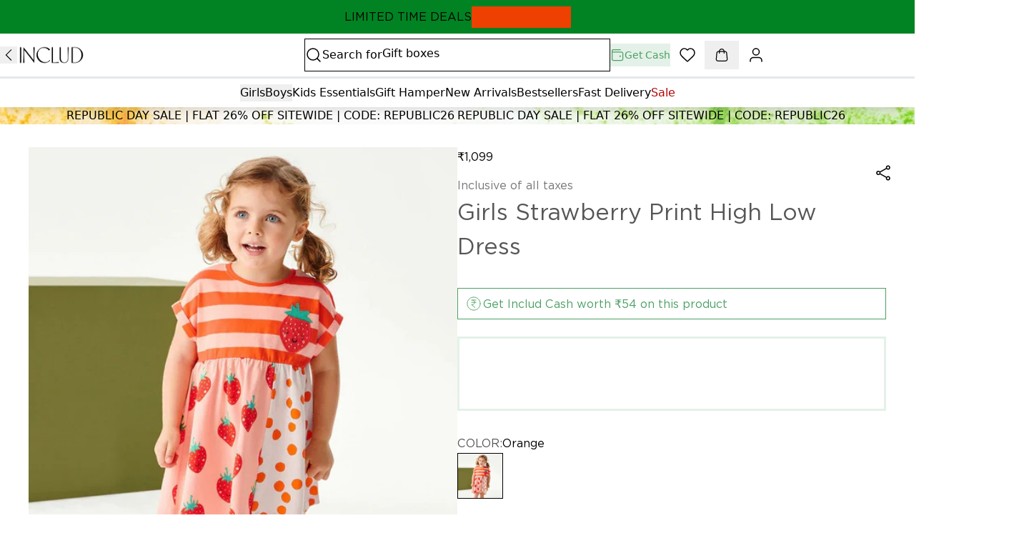

--- FILE ---
content_type: image/svg+xml
request_url: https://includ.com/svg/s/files/1/0646/0211/2255/files/gpay-b42ba58fc27eb2726de830dec64c6d9fc74b55a7d3994fa59a5c6ff58de569ef.svg?v=1755777899
body_size: 3702
content:
<?xml version="1.0" encoding="utf-8"?>
    <svg xmlns="http://www.w3.org/2000/svg">
      <defs>
        <symbol width="38" height="24" viewBox="0 0 38 24" fill="none" xmlns="http://www.w3.org/2000/svg" id="icon">
<g clip-path="url(#clip0_11485_49202)">
<path opacity="0.07" d="M35 0H3C1.3 0 0 1.3 0 3V21C0 22.7 1.4 24 3 24H35C36.7 24 38 22.7 38 21V3C38 1.3 36.6 0 35 0Z" fill="black"/>
<path d="M35 1C36.1 1 37 1.9 37 3V21C37 22.1 36.1 23 35 23H3C1.9 23 1 22.1 1 21V3C1 1.9 1.9 1 3 1H35Z" fill="white"/>
<path d="M18.093 11.976V15.176H17.075V7.276H19.766C20.0884 7.27054 20.4088 7.32887 20.7086 7.44763C21.0084 7.56638 21.2818 7.74323 21.513 7.968C21.732 8.1724 21.9087 8.41795 22.0327 8.69064C22.1568 8.96332 22.2259 9.25779 22.2362 9.5572C22.2464 9.85662 22.1975 10.1551 22.0923 10.4356C21.9871 10.7161 21.8276 10.9732 21.623 11.192L21.513 11.308C21.043 11.755 20.415 11.998 19.766 11.982L18.093 11.976ZM18.093 8.244V11.032H19.791C20.168 11.044 20.532 10.897 20.796 10.628C20.9848 10.4312 21.1117 10.1832 21.1606 9.91483C21.2096 9.6465 21.1787 9.36969 21.0716 9.11883C20.9645 8.86797 20.786 8.65413 20.5583 8.50392C20.3306 8.35371 20.0638 8.27376 19.791 8.274L18.093 8.244ZM24.577 9.592C25.227 9.562 25.863 9.78 26.355 10.205C26.8 10.635 27.037 11.235 27.005 11.854V15.188H26.036V14.422H25.987C25.8132 14.7093 25.5675 14.9463 25.2741 15.1096C24.9807 15.2729 24.6498 15.3568 24.314 15.353C23.7659 15.3707 23.2314 15.1803 22.818 14.82C22.6221 14.6602 22.4652 14.458 22.359 14.2286C22.2528 13.9992 22.2001 13.7487 22.205 13.496C22.1935 13.2406 22.2431 12.9861 22.3497 12.7538C22.4563 12.5214 22.6169 12.3178 22.818 12.16C23.3114 11.8052 23.9086 11.624 24.516 11.645C25.033 11.625 25.546 11.738 26.006 11.976V11.768C26.0094 11.596 25.9736 11.4255 25.9014 11.2694C25.8291 11.1133 25.7223 10.9757 25.589 10.867C25.3213 10.6237 24.9707 10.492 24.609 10.499C24.3463 10.4965 24.0874 10.5611 23.8566 10.6865C23.6258 10.812 23.4308 10.9942 23.29 11.216L22.395 10.652C22.638 10.3038 22.9661 10.0236 23.3481 9.83805C23.73 9.65251 24.1531 9.5678 24.577 9.592ZM23.29 13.52C23.2876 13.6495 23.3171 13.7776 23.3758 13.8931C23.4346 14.0085 23.5209 14.1077 23.627 14.182C23.85 14.358 24.127 14.451 24.412 14.445C24.841 14.444 25.252 14.275 25.558 13.973C25.863 13.687 26.036 13.288 26.036 12.87C25.651 12.5963 25.1833 12.4642 24.712 12.496C24.3461 12.4816 23.9852 12.5846 23.682 12.79C23.5619 12.8703 23.4634 12.9789 23.3951 13.1062C23.3267 13.2334 23.2907 13.3755 23.29 13.52ZM32.576 9.77L29.186 17.56H28.138L29.419 14.832L27.195 9.77H28.298L29.91 13.655L31.479 9.77H32.576Z" fill="#5F6368"/>
<path d="M13.986 11.284C13.986 10.976 13.962 10.668 13.913 10.364H9.62299V12.111H12.074C12.0241 12.3886 11.9186 12.6534 11.764 12.8893C11.6094 13.1252 11.4087 13.3275 11.174 13.484V14.618H12.638C13.0831 14.1873 13.4331 13.6681 13.6652 13.0938C13.8974 12.5196 14.0067 11.9031 13.986 11.284Z" fill="#4285F4"/>
<path d="M9.62903 15.721C10.7353 15.7514 11.8117 15.3591 12.639 14.624L11.173 13.484C10.8208 13.7098 10.4217 13.8524 10.006 13.9008C9.59043 13.9492 9.16924 13.9022 8.77451 13.7634C8.37978 13.6245 8.02191 13.3975 7.72812 13.0996C7.43432 12.8016 7.21233 12.4406 7.07903 12.044H5.57703V13.214C5.95288 13.967 6.53107 14.6005 7.24678 15.0433C7.96249 15.4861 8.78741 15.7208 9.62903 15.721Z" fill="#34A853"/>
<path d="M7.07899 12.05C6.88879 11.4873 6.88879 10.8777 7.07899 10.315V9.145H5.57699C5.25678 9.77646 5.0899 10.4745 5.0899 11.1825C5.0899 11.8905 5.25678 12.5885 5.57699 13.22L7.07899 12.05Z" fill="#FBBC04"/>
<path d="M9.62903 8.44C10.276 8.42818 10.9015 8.67261 11.369 9.12L12.669 7.827C11.8401 7.04901 10.7407 6.62465 9.60403 6.644C8.76739 6.64819 7.94827 6.884 7.23746 7.32528C6.52665 7.76655 5.95194 8.39606 5.57703 9.144L7.07903 10.315C7.25465 9.77508 7.59512 9.30381 8.05253 8.96747C8.50995 8.63113 9.0613 8.44666 9.62903 8.44Z" fill="#EA4335"/>
</g>
<defs>
<clipPath id="clip0_11485_49202">
<rect width="38" height="24" fill="white"/>
</clipPath>
</defs>
</symbol>
      </defs>
    </svg>

--- FILE ---
content_type: text/javascript; charset=utf-8
request_url: https://includ.com/tectonic-assets/entity-CvmVl1iC.js
body_size: 276
content:
;
{
  try {
    let e = "undefined" != typeof window ? window : "undefined" != typeof global ? global : "undefined" != typeof globalThis ? globalThis : "undefined" != typeof self ? self : {}, n = new e.Error().stack;
    n && (e._sentryDebugIds = e._sentryDebugIds || {}, e._sentryDebugIds[n] = "73999abd-c480-4c01-8d85-58d43286c301", e._sentryDebugIdIdentifier = "sentry-dbid-73999abd-c480-4c01-8d85-58d43286c301");
  } catch (e) {
  }
}
;
{
  let _sentryModuleMetadataGlobal = typeof window !== "undefined" ? window : typeof global !== "undefined" ? global : typeof globalThis !== "undefined" ? globalThis : typeof self !== "undefined" ? self : {};
  _sentryModuleMetadataGlobal._sentryModuleMetadata = _sentryModuleMetadataGlobal._sentryModuleMetadata || {};
  _sentryModuleMetadataGlobal._sentryModuleMetadata[new _sentryModuleMetadataGlobal.Error().stack] = Object.assign(
    {},
    _sentryModuleMetadataGlobal._sentryModuleMetadata[new _sentryModuleMetadataGlobal.Error().stack],
    { "_sentryBundlerPluginAppKey:tectonic-yuki-file": true }
  );
}
import "./route-Drv1Iq33.js";
var FieldType = /* @__PURE__ */ ((FieldType2) => {
  FieldType2["ANY"] = "ANY";
  FieldType2["MAP"] = "MAP";
  FieldType2["DATE"] = "DATE";
  FieldType2["ARRAY"] = "ARRAY";
  FieldType2["NUMBER"] = "NUMBER";
  FieldType2["ONE_OF"] = "ONE_OF";
  FieldType2["STRING"] = "STRING";
  FieldType2["BOOLEAN"] = "BOOLEAN";
  FieldType2["RUNTIME"] = "RUNTIME";
  FieldType2["REFERENCE"] = "REFERENCE";
  FieldType2["TYPED_MAP"] = "TYPED_MAP";
  return FieldType2;
})(FieldType || {});
export {
  FieldType as F
};
//# sourceMappingURL=entity-RlctaokP.js.map


--- FILE ---
content_type: text/javascript; charset=utf-8
request_url: https://includ.com/tectonic-assets/worker-nslBlftJ.js
body_size: 274
content:
var __defProp = Object.defineProperty;
var __name = (target, value) => __defProp(target, "name", { value, configurable: true });
;
{
  try {
    let e = "undefined" != typeof window ? window : "undefined" != typeof global ? global : "undefined" != typeof globalThis ? globalThis : "undefined" != typeof self ? self : {}, n = new e.Error().stack;
    n && (e._sentryDebugIds = e._sentryDebugIds || {}, e._sentryDebugIds[n] = "a6e5ce2e-ce72-4a6f-af93-3bab0e70e366", e._sentryDebugIdIdentifier = "sentry-dbid-a6e5ce2e-ce72-4a6f-af93-3bab0e70e366");
  } catch (e) {
  }
}
;
{
  let _sentryModuleMetadataGlobal = typeof window !== "undefined" ? window : typeof global !== "undefined" ? global : typeof globalThis !== "undefined" ? globalThis : typeof self !== "undefined" ? self : {};
  _sentryModuleMetadataGlobal._sentryModuleMetadata = _sentryModuleMetadataGlobal._sentryModuleMetadata || {};
  _sentryModuleMetadataGlobal._sentryModuleMetadata[new _sentryModuleMetadataGlobal.Error().stack] = Object.assign(
    {},
    _sentryModuleMetadataGlobal._sentryModuleMetadata[new _sentryModuleMetadataGlobal.Error().stack],
    { "_sentryBundlerPluginAppKey:tectonic-yuki-file": true }
  );
}
import "./route-Drv1Iq33.js";
const postMessage = /* @__PURE__ */ __name((message) => {
  var _a, _b;
  (_b = (_a = navigator.serviceWorker) == null ? void 0 : _a.controller) == null ? void 0 : _b.postMessage(message);
}, "postMessage");
const prefetchWorker = { postMessage };
export {
  prefetchWorker as p
};
//# sourceMappingURL=worker-Dmod8k25.js.map


--- FILE ---
content_type: text/javascript; charset=utf-8
request_url: https://includ.com/tectonic-assets/entry.client-C5SP2vib.js
body_size: 35483
content:
var __defProp = Object.defineProperty;
var __name = (target, value) => __defProp(target, "name", { value, configurable: true });
;
{
  try {
    let e = "undefined" != typeof window ? window : "undefined" != typeof global ? global : "undefined" != typeof globalThis ? globalThis : "undefined" != typeof self ? self : {}, n = new e.Error().stack;
    n && (e._sentryDebugIds = e._sentryDebugIds || {}, e._sentryDebugIds[n] = "2d2ea85c-cf9f-4655-aece-a9fba4945b0a", e._sentryDebugIdIdentifier = "sentry-dbid-2d2ea85c-cf9f-4655-aece-a9fba4945b0a");
  } catch (e) {
  }
}
;
{
  let _sentryModuleMetadataGlobal = typeof window !== "undefined" ? window : typeof global !== "undefined" ? global : typeof globalThis !== "undefined" ? globalThis : typeof self !== "undefined" ? self : {};
  _sentryModuleMetadataGlobal._sentryModuleMetadata = _sentryModuleMetadataGlobal._sentryModuleMetadata || {};
  _sentryModuleMetadataGlobal._sentryModuleMetadata[new _sentryModuleMetadataGlobal.Error().stack] = Object.assign(
    {},
    _sentryModuleMetadataGlobal._sentryModuleMetadata[new _sentryModuleMetadataGlobal.Error().stack],
    { "_sentryBundlerPluginAppKey:tectonic-yuki-file": true }
  );
}
import { E as ErrorResponseImpl, _ as __vitePreload, y as createClientRoutesWithHMRRevalidationOptOut, z as invariant, A as decodeViaTurboStream, B as createClientRoutes, C as matchRoutes, D as shouldHydrateRouteLoader, F as createRouter, G as createBrowserHistory, H as mapRouteProperties, I as getSingleFetchDataStrategy, J as getPatchRoutesOnNavigationFunction, r as reactExports, K as useFogOFWarDiscovery, R as RemixContext, N as RemixErrorBoundary, P as RouterProvider, Q as DEBUG_BUILD$2, T as logger, U as getFunctionName, V as GLOBAL_OBJ, W as DEBUG_BUILD$3, X as consoleSandbox, Y as dropUndefinedKeys, Z as normalize, $ as dateTimestampInSeconds, a0 as uuid4, a1 as checkOrSetAlreadyCaught, a2 as isPrimitive, a3 as updateSession, a4 as resolvedSyncPromise, a5 as SyncPromise, a6 as prepareEvent, a7 as getTraceContextFromScope, a8 as getDynamicSamplingContextFromScope, a9 as getCurrentScope, aa as getIsolationScope, ab as rejectedSyncPromise, ac as isThenable, ad as isPlainObject, ae as showSpanDropWarning, af as isParameterizedString, ag as SDK_VERSION, ah as getClient, ai as getOriginalFunction, aj as getEventDescription, ak as stringMatchesSomePattern, al as isInstanceOf, am as truncate, an as CONSOLE_LEVELS, ao as fill, ap as originalConsoleMethods, aq as getFramesFromEvent, ar as timestampInSeconds, as as isError, at as addNonEnumerableProperty, au as markFunctionWrapped, av as withScope, aw as addExceptionTypeValue, ax as addExceptionMechanism, ay as captureException, az as isErrorEvent$1, aA as isDOMError, aB as isDOMException, aC as isEvent, aD as normalizeToSize, aE as extractExceptionKeysForMessage, aF as getSDKSource, aG as isString, aH as createStackParser, aI as UNKNOWN_FUNCTION, aJ as htmlTreeAsString, aK as getComponentName, aL as safeJoin, aM as startSession, aN as captureSession, aO as captureEvent, aP as getLocationHref, aQ as stackParserFromStackParserOptions, aR as setContext, aS as reactDomExports, j as jsxRuntimeExports, i as isEmpty } from "./env-C-2haRXl.js";
import { g as getCookie, s as setCookie } from "./index-CUSY6dE6.js";
import "./route-Drv1Iq33.js";
import { p as prefetchWorker } from "./worker-nslBlftJ.js";
function deserializeErrors(errors) {
  if (!errors)
    return null;
  let entries = Object.entries(errors);
  let serialized = {};
  for (let [key, val] of entries) {
    if (val && val.__type === "RouteErrorResponse") {
      serialized[key] = new ErrorResponseImpl(val.status, val.statusText, val.data, val.internal === true);
    } else if (val && val.__type === "Error") {
      if (val.__subType) {
        let ErrorConstructor = window[val.__subType];
        if (typeof ErrorConstructor === "function") {
          try {
            let error = new ErrorConstructor(val.message);
            error.stack = val.stack;
            serialized[key] = error;
          } catch (e) {
          }
        }
      }
      if (serialized[key] == null) {
        let error = new Error(val.message);
        error.stack = val.stack;
        serialized[key] = error;
      }
    } else {
      serialized[key] = val;
    }
  }
  return serialized;
}
__name(deserializeErrors, "deserializeErrors");
let stateDecodingPromise;
let router;
let routerInitialized = false;
let hmrAbortController;
let hmrRouterReadyResolve;
let hmrRouterReadyPromise = new Promise((resolve) => {
  hmrRouterReadyResolve = resolve;
}).catch(() => {
  return void 0;
});
if (import.meta && // @ts-expect-error
void 0) {
  (void 0)["accept"]("remix:manifest", async ({
    assetsManifest,
    needsRevalidation
  }) => {
    let router2 = await hmrRouterReadyPromise;
    if (!router2) {
      console.error("Failed to accept HMR update because the router was not ready.");
      return;
    }
    let routeIds = [...new Set(router2.state.matches.map((m2) => m2.route.id).concat(Object.keys(window.__remixRouteModules)))];
    if (hmrAbortController) {
      hmrAbortController.abort();
    }
    hmrAbortController = new AbortController();
    let signal = hmrAbortController.signal;
    let newRouteModules = Object.assign({}, window.__remixRouteModules, Object.fromEntries((await Promise.all(routeIds.map(async (id) => {
      var _assetsManifest$hmr, _window$__remixRouteM, _window$__remixRouteM2, _window$__remixRouteM3;
      if (!assetsManifest.routes[id]) {
        return null;
      }
      let imported = await __vitePreload(() => import(assetsManifest.routes[id].module + `?t=${(_assetsManifest$hmr = assetsManifest.hmr) === null || _assetsManifest$hmr === void 0 ? void 0 : _assetsManifest$hmr.timestamp}`), true ? __vite__mapDeps([]) : void 0);
      return [id, {
        ...imported,
        // react-refresh takes care of updating these in-place,
        // if we don't preserve existing values we'll loose state.
        default: imported.default ? ((_window$__remixRouteM = window.__remixRouteModules[id]) === null || _window$__remixRouteM === void 0 ? void 0 : _window$__remixRouteM.default) ?? imported.default : imported.default,
        ErrorBoundary: imported.ErrorBoundary ? ((_window$__remixRouteM2 = window.__remixRouteModules[id]) === null || _window$__remixRouteM2 === void 0 ? void 0 : _window$__remixRouteM2.ErrorBoundary) ?? imported.ErrorBoundary : imported.ErrorBoundary,
        HydrateFallback: imported.HydrateFallback ? ((_window$__remixRouteM3 = window.__remixRouteModules[id]) === null || _window$__remixRouteM3 === void 0 ? void 0 : _window$__remixRouteM3.HydrateFallback) ?? imported.HydrateFallback : imported.HydrateFallback
      }];
    }))).filter(Boolean)));
    Object.assign(window.__remixRouteModules, newRouteModules);
    let routes = createClientRoutesWithHMRRevalidationOptOut(needsRevalidation, assetsManifest.routes, window.__remixRouteModules, window.__remixContext.state, window.__remixContext.future, window.__remixContext.isSpaMode);
    router2._internalSetRoutes(routes);
    let unsub = router2.subscribe((state) => {
      if (state.revalidation === "idle") {
        unsub();
        if (signal.aborted)
          return;
        setTimeout(() => {
          Object.assign(window.__remixManifest, assetsManifest);
          window.$RefreshRuntime$.performReactRefresh();
        }, 1);
      }
    });
    window.__remixRevalidation = (window.__remixRevalidation || 0) + 1;
    router2.revalidate();
  });
}
function RemixBrowser(_props) {
  if (!router) {
    if (window.__remixContext.future.v3_singleFetch) {
      if (!stateDecodingPromise) {
        let stream = window.__remixContext.stream;
        invariant(stream, "No stream found for single fetch decoding");
        window.__remixContext.stream = void 0;
        stateDecodingPromise = decodeViaTurboStream(stream, window).then((value) => {
          window.__remixContext.state = value.value;
          stateDecodingPromise.value = true;
        }).catch((e) => {
          stateDecodingPromise.error = e;
        });
      }
      if (stateDecodingPromise.error) {
        throw stateDecodingPromise.error;
      }
      if (!stateDecodingPromise.value) {
        throw stateDecodingPromise;
      }
    }
    let routes = createClientRoutes(window.__remixManifest.routes, window.__remixRouteModules, window.__remixContext.state, window.__remixContext.future, window.__remixContext.isSpaMode);
    let hydrationData = void 0;
    if (!window.__remixContext.isSpaMode) {
      hydrationData = {
        ...window.__remixContext.state,
        loaderData: {
          ...window.__remixContext.state.loaderData
        }
      };
      let initialMatches = matchRoutes(routes, window.location, window.__remixContext.basename);
      if (initialMatches) {
        for (let match of initialMatches) {
          let routeId = match.route.id;
          let route = window.__remixRouteModules[routeId];
          let manifestRoute = window.__remixManifest.routes[routeId];
          if (route && shouldHydrateRouteLoader(manifestRoute, route, window.__remixContext.isSpaMode) && (route.HydrateFallback || !manifestRoute.hasLoader)) {
            hydrationData.loaderData[routeId] = void 0;
          } else if (manifestRoute && !manifestRoute.hasLoader) {
            hydrationData.loaderData[routeId] = null;
          }
        }
      }
      if (hydrationData && hydrationData.errors) {
        hydrationData.errors = deserializeErrors(hydrationData.errors);
      }
    }
    router = createRouter({
      routes,
      history: createBrowserHistory(),
      basename: window.__remixContext.basename,
      future: {
        v7_normalizeFormMethod: true,
        v7_fetcherPersist: window.__remixContext.future.v3_fetcherPersist,
        v7_partialHydration: true,
        v7_prependBasename: true,
        v7_relativeSplatPath: window.__remixContext.future.v3_relativeSplatPath,
        // Single fetch enables this underlying behavior
        v7_skipActionErrorRevalidation: window.__remixContext.future.v3_singleFetch === true
      },
      hydrationData,
      mapRouteProperties,
      dataStrategy: window.__remixContext.future.v3_singleFetch && !window.__remixContext.isSpaMode ? getSingleFetchDataStrategy(window.__remixManifest, window.__remixRouteModules, () => router) : void 0,
      patchRoutesOnNavigation: getPatchRoutesOnNavigationFunction(window.__remixManifest, window.__remixRouteModules, window.__remixContext.future, window.__remixContext.isSpaMode, window.__remixContext.basename)
    });
    if (router.state.initialized) {
      routerInitialized = true;
      router.initialize();
    }
    router.createRoutesForHMR = createClientRoutesWithHMRRevalidationOptOut;
    window.__remixRouter = router;
    if (hmrRouterReadyResolve) {
      hmrRouterReadyResolve(router);
    }
  }
  let [criticalCss, setCriticalCss] = reactExports.useState(void 0);
  let [location, setLocation] = reactExports.useState(router.state.location);
  reactExports.useLayoutEffect(() => {
    if (!routerInitialized) {
      routerInitialized = true;
      router.initialize();
    }
  }, []);
  reactExports.useLayoutEffect(() => {
    return router.subscribe((newState) => {
      if (newState.location !== location) {
        setLocation(newState.location);
      }
    });
  }, [location]);
  useFogOFWarDiscovery(router, window.__remixManifest, window.__remixRouteModules, window.__remixContext.future, window.__remixContext.isSpaMode);
  return (
    // This fragment is important to ensure we match the <RemixServer> JSX
    // structure so that useId values hydrate correctly
    /* @__PURE__ */ reactExports.createElement(reactExports.Fragment, null, /* @__PURE__ */ reactExports.createElement(RemixContext.Provider, {
      value: {
        manifest: window.__remixManifest,
        routeModules: window.__remixRouteModules,
        future: window.__remixContext.future,
        criticalCss,
        isSpaMode: window.__remixContext.isSpaMode
      }
    }, /* @__PURE__ */ reactExports.createElement(RemixErrorBoundary, {
      location
    }, /* @__PURE__ */ reactExports.createElement(RouterProvider, {
      router,
      fallbackElement: null,
      future: {
        v7_startTransition: true
      }
    }))), window.__remixContext.future.v3_singleFetch ? /* @__PURE__ */ reactExports.createElement(reactExports.Fragment, null) : null)
  );
}
__name(RemixBrowser, "RemixBrowser");
const handlers = {};
const instrumented = {};
function addHandler(type, handler) {
  handlers[type] = handlers[type] || [];
  handlers[type].push(handler);
}
__name(addHandler, "addHandler");
function maybeInstrument(type, instrumentFn) {
  if (!instrumented[type]) {
    instrumented[type] = true;
    try {
      instrumentFn();
    } catch (e) {
      DEBUG_BUILD$2 && logger.error(`Error while instrumenting ${type}`, e);
    }
  }
}
__name(maybeInstrument, "maybeInstrument");
function triggerHandlers(type, data) {
  const typeHandlers = type && handlers[type];
  if (!typeHandlers) {
    return;
  }
  for (const handler of typeHandlers) {
    try {
      handler(data);
    } catch (e) {
      DEBUG_BUILD$2 && logger.error(
        `Error while triggering instrumentation handler.
Type: ${type}
Name: ${getFunctionName(handler)}
Error:`,
        e
      );
    }
  }
}
__name(triggerHandlers, "triggerHandlers");
let _oldOnErrorHandler = null;
function addGlobalErrorInstrumentationHandler(handler) {
  const type = "error";
  addHandler(type, handler);
  maybeInstrument(type, instrumentError);
}
__name(addGlobalErrorInstrumentationHandler, "addGlobalErrorInstrumentationHandler");
function instrumentError() {
  _oldOnErrorHandler = GLOBAL_OBJ.onerror;
  GLOBAL_OBJ.onerror = function(msg, url, line, column, error) {
    const handlerData = {
      column,
      error,
      line,
      msg,
      url
    };
    triggerHandlers("error", handlerData);
    if (_oldOnErrorHandler) {
      return _oldOnErrorHandler.apply(this, arguments);
    }
    return false;
  };
  GLOBAL_OBJ.onerror.__SENTRY_INSTRUMENTED__ = true;
}
__name(instrumentError, "instrumentError");
let _oldOnUnhandledRejectionHandler = null;
function addGlobalUnhandledRejectionInstrumentationHandler(handler) {
  const type = "unhandledrejection";
  addHandler(type, handler);
  maybeInstrument(type, instrumentUnhandledRejection);
}
__name(addGlobalUnhandledRejectionInstrumentationHandler, "addGlobalUnhandledRejectionInstrumentationHandler");
function instrumentUnhandledRejection() {
  _oldOnUnhandledRejectionHandler = GLOBAL_OBJ.onunhandledrejection;
  GLOBAL_OBJ.onunhandledrejection = function(e) {
    const handlerData = e;
    triggerHandlers("unhandledrejection", handlerData);
    if (_oldOnUnhandledRejectionHandler) {
      return _oldOnUnhandledRejectionHandler.apply(this, arguments);
    }
    return true;
  };
  GLOBAL_OBJ.onunhandledrejection.__SENTRY_INSTRUMENTED__ = true;
}
__name(instrumentUnhandledRejection, "instrumentUnhandledRejection");
function parseSampleRate(sampleRate) {
  if (typeof sampleRate === "boolean") {
    return Number(sampleRate);
  }
  const rate = typeof sampleRate === "string" ? parseFloat(sampleRate) : sampleRate;
  if (typeof rate !== "number" || isNaN(rate) || rate < 0 || rate > 1) {
    DEBUG_BUILD$3 && logger.warn(
      `[Tracing] Given sample rate is invalid. Sample rate must be a boolean or a number between 0 and 1. Got ${JSON.stringify(
        sampleRate
      )} of type ${JSON.stringify(typeof sampleRate)}.`
    );
    return void 0;
  }
  return rate;
}
__name(parseSampleRate, "parseSampleRate");
const DSN_REGEX = /^(?:(\w+):)\/\/(?:(\w+)(?::(\w+)?)?@)([\w.-]+)(?::(\d+))?\/(.+)/;
function isValidProtocol(protocol) {
  return protocol === "http" || protocol === "https";
}
__name(isValidProtocol, "isValidProtocol");
function dsnToString(dsn, withPassword = false) {
  const { host, path, pass, port, projectId, protocol, publicKey } = dsn;
  return `${protocol}://${publicKey}${withPassword && pass ? `:${pass}` : ""}@${host}${port ? `:${port}` : ""}/${path ? `${path}/` : path}${projectId}`;
}
__name(dsnToString, "dsnToString");
function dsnFromString(str) {
  const match = DSN_REGEX.exec(str);
  if (!match) {
    consoleSandbox(() => {
      console.error(`Invalid Sentry Dsn: ${str}`);
    });
    return void 0;
  }
  const [protocol, publicKey, pass = "", host = "", port = "", lastPath = ""] = match.slice(1);
  let path = "";
  let projectId = lastPath;
  const split = projectId.split("/");
  if (split.length > 1) {
    path = split.slice(0, -1).join("/");
    projectId = split.pop();
  }
  if (projectId) {
    const projectMatch = projectId.match(/^\d+/);
    if (projectMatch) {
      projectId = projectMatch[0];
    }
  }
  return dsnFromComponents({ host, pass, path, projectId, port, protocol, publicKey });
}
__name(dsnFromString, "dsnFromString");
function dsnFromComponents(components) {
  return {
    protocol: components.protocol,
    publicKey: components.publicKey || "",
    pass: components.pass || "",
    host: components.host,
    port: components.port || "",
    path: components.path || "",
    projectId: components.projectId
  };
}
__name(dsnFromComponents, "dsnFromComponents");
function validateDsn(dsn) {
  if (!DEBUG_BUILD$2) {
    return true;
  }
  const { port, projectId, protocol } = dsn;
  const requiredComponents = ["protocol", "publicKey", "host", "projectId"];
  const hasMissingRequiredComponent = requiredComponents.find((component) => {
    if (!dsn[component]) {
      logger.error(`Invalid Sentry Dsn: ${component} missing`);
      return true;
    }
    return false;
  });
  if (hasMissingRequiredComponent) {
    return false;
  }
  if (!projectId.match(/^\d+$/)) {
    logger.error(`Invalid Sentry Dsn: Invalid projectId ${projectId}`);
    return false;
  }
  if (!isValidProtocol(protocol)) {
    logger.error(`Invalid Sentry Dsn: Invalid protocol ${protocol}`);
    return false;
  }
  if (port && isNaN(parseInt(port, 10))) {
    logger.error(`Invalid Sentry Dsn: Invalid port ${port}`);
    return false;
  }
  return true;
}
__name(validateDsn, "validateDsn");
function makeDsn(from) {
  const components = typeof from === "string" ? dsnFromString(from) : dsnFromComponents(from);
  if (!components || !validateDsn(components)) {
    return void 0;
  }
  return components;
}
__name(makeDsn, "makeDsn");
function createEnvelope(headers, items = []) {
  return [headers, items];
}
__name(createEnvelope, "createEnvelope");
function addItemToEnvelope(envelope, newItem) {
  const [headers, items] = envelope;
  return [headers, [...items, newItem]];
}
__name(addItemToEnvelope, "addItemToEnvelope");
function forEachEnvelopeItem(envelope, callback) {
  const envelopeItems = envelope[1];
  for (const envelopeItem of envelopeItems) {
    const envelopeItemType = envelopeItem[0].type;
    const result = callback(envelopeItem, envelopeItemType);
    if (result) {
      return true;
    }
  }
  return false;
}
__name(forEachEnvelopeItem, "forEachEnvelopeItem");
function encodeUTF8(input) {
  return GLOBAL_OBJ.__SENTRY__ && GLOBAL_OBJ.__SENTRY__.encodePolyfill ? GLOBAL_OBJ.__SENTRY__.encodePolyfill(input) : new TextEncoder().encode(input);
}
__name(encodeUTF8, "encodeUTF8");
function serializeEnvelope(envelope) {
  const [envHeaders, items] = envelope;
  let parts = JSON.stringify(envHeaders);
  function append(next) {
    if (typeof parts === "string") {
      parts = typeof next === "string" ? parts + next : [encodeUTF8(parts), next];
    } else {
      parts.push(typeof next === "string" ? encodeUTF8(next) : next);
    }
  }
  __name(append, "append");
  for (const item of items) {
    const [itemHeaders, payload] = item;
    append(`
${JSON.stringify(itemHeaders)}
`);
    if (typeof payload === "string" || payload instanceof Uint8Array) {
      append(payload);
    } else {
      let stringifiedPayload;
      try {
        stringifiedPayload = JSON.stringify(payload);
      } catch (e) {
        stringifiedPayload = JSON.stringify(normalize(payload));
      }
      append(stringifiedPayload);
    }
  }
  return typeof parts === "string" ? parts : concatBuffers(parts);
}
__name(serializeEnvelope, "serializeEnvelope");
function concatBuffers(buffers) {
  const totalLength = buffers.reduce((acc, buf) => acc + buf.length, 0);
  const merged = new Uint8Array(totalLength);
  let offset = 0;
  for (const buffer of buffers) {
    merged.set(buffer, offset);
    offset += buffer.length;
  }
  return merged;
}
__name(concatBuffers, "concatBuffers");
function createAttachmentEnvelopeItem(attachment) {
  const buffer = typeof attachment.data === "string" ? encodeUTF8(attachment.data) : attachment.data;
  return [
    dropUndefinedKeys({
      type: "attachment",
      length: buffer.length,
      filename: attachment.filename,
      content_type: attachment.contentType,
      attachment_type: attachment.attachmentType
    }),
    buffer
  ];
}
__name(createAttachmentEnvelopeItem, "createAttachmentEnvelopeItem");
const ITEM_TYPE_TO_DATA_CATEGORY_MAP = {
  session: "session",
  sessions: "session",
  attachment: "attachment",
  transaction: "transaction",
  event: "error",
  client_report: "internal",
  user_report: "default",
  profile: "profile",
  profile_chunk: "profile",
  replay_event: "replay",
  replay_recording: "replay",
  check_in: "monitor",
  feedback: "feedback",
  span: "span",
  statsd: "metric_bucket",
  raw_security: "security"
};
function envelopeItemTypeToDataCategory(type) {
  return ITEM_TYPE_TO_DATA_CATEGORY_MAP[type];
}
__name(envelopeItemTypeToDataCategory, "envelopeItemTypeToDataCategory");
function getSdkMetadataForEnvelopeHeader(metadataOrEvent) {
  if (!metadataOrEvent || !metadataOrEvent.sdk) {
    return;
  }
  const { name, version } = metadataOrEvent.sdk;
  return { name, version };
}
__name(getSdkMetadataForEnvelopeHeader, "getSdkMetadataForEnvelopeHeader");
function createEventEnvelopeHeaders(event, sdkInfo, tunnel, dsn) {
  const dynamicSamplingContext = event.sdkProcessingMetadata && event.sdkProcessingMetadata.dynamicSamplingContext;
  return {
    event_id: event.event_id,
    sent_at: (/* @__PURE__ */ new Date()).toISOString(),
    ...sdkInfo && { sdk: sdkInfo },
    ...!!tunnel && dsn && { dsn: dsnToString(dsn) },
    ...dynamicSamplingContext && {
      trace: dropUndefinedKeys({ ...dynamicSamplingContext })
    }
  };
}
__name(createEventEnvelopeHeaders, "createEventEnvelopeHeaders");
function enhanceEventWithSdkInfo(event, sdkInfo) {
  if (!sdkInfo) {
    return event;
  }
  event.sdk = event.sdk || {};
  event.sdk.name = event.sdk.name || sdkInfo.name;
  event.sdk.version = event.sdk.version || sdkInfo.version;
  event.sdk.integrations = [...event.sdk.integrations || [], ...sdkInfo.integrations || []];
  event.sdk.packages = [...event.sdk.packages || [], ...sdkInfo.packages || []];
  return event;
}
__name(enhanceEventWithSdkInfo, "enhanceEventWithSdkInfo");
function createSessionEnvelope(session, dsn, metadata, tunnel) {
  const sdkInfo = getSdkMetadataForEnvelopeHeader(metadata);
  const envelopeHeaders = {
    sent_at: (/* @__PURE__ */ new Date()).toISOString(),
    ...sdkInfo && { sdk: sdkInfo },
    ...!!tunnel && dsn && { dsn: dsnToString(dsn) }
  };
  const envelopeItem = "aggregates" in session ? [{ type: "sessions" }, session] : [{ type: "session" }, session.toJSON()];
  return createEnvelope(envelopeHeaders, [envelopeItem]);
}
__name(createSessionEnvelope, "createSessionEnvelope");
function createEventEnvelope(event, dsn, metadata, tunnel) {
  const sdkInfo = getSdkMetadataForEnvelopeHeader(metadata);
  const eventType = event.type && event.type !== "replay_event" ? event.type : "event";
  enhanceEventWithSdkInfo(event, metadata && metadata.sdk);
  const envelopeHeaders = createEventEnvelopeHeaders(event, sdkInfo, tunnel, dsn);
  delete event.sdkProcessingMetadata;
  const eventItem = [{ type: eventType }, event];
  return createEnvelope(envelopeHeaders, [eventItem]);
}
__name(createEventEnvelope, "createEventEnvelope");
const SENTRY_API_VERSION = "7";
function getBaseApiEndpoint(dsn) {
  const protocol = dsn.protocol ? `${dsn.protocol}:` : "";
  const port = dsn.port ? `:${dsn.port}` : "";
  return `${protocol}//${dsn.host}${port}${dsn.path ? `/${dsn.path}` : ""}/api/`;
}
__name(getBaseApiEndpoint, "getBaseApiEndpoint");
function _getIngestEndpoint(dsn) {
  return `${getBaseApiEndpoint(dsn)}${dsn.projectId}/envelope/`;
}
__name(_getIngestEndpoint, "_getIngestEndpoint");
function _encodedAuth(dsn, sdkInfo) {
  const params = {
    sentry_version: SENTRY_API_VERSION
  };
  if (dsn.publicKey) {
    params.sentry_key = dsn.publicKey;
  }
  if (sdkInfo) {
    params.sentry_client = `${sdkInfo.name}/${sdkInfo.version}`;
  }
  return new URLSearchParams(params).toString();
}
__name(_encodedAuth, "_encodedAuth");
function getEnvelopeEndpointWithUrlEncodedAuth(dsn, tunnel, sdkInfo) {
  return tunnel ? tunnel : `${_getIngestEndpoint(dsn)}?${_encodedAuth(dsn, sdkInfo)}`;
}
__name(getEnvelopeEndpointWithUrlEncodedAuth, "getEnvelopeEndpointWithUrlEncodedAuth");
const installedIntegrations = [];
function filterDuplicates(integrations) {
  const integrationsByName = {};
  integrations.forEach((currentInstance) => {
    const { name } = currentInstance;
    const existingInstance = integrationsByName[name];
    if (existingInstance && !existingInstance.isDefaultInstance && currentInstance.isDefaultInstance) {
      return;
    }
    integrationsByName[name] = currentInstance;
  });
  return Object.values(integrationsByName);
}
__name(filterDuplicates, "filterDuplicates");
function getIntegrationsToSetup(options) {
  const defaultIntegrations = options.defaultIntegrations || [];
  const userIntegrations = options.integrations;
  defaultIntegrations.forEach((integration) => {
    integration.isDefaultInstance = true;
  });
  let integrations;
  if (Array.isArray(userIntegrations)) {
    integrations = [...defaultIntegrations, ...userIntegrations];
  } else if (typeof userIntegrations === "function") {
    const resolvedUserIntegrations = userIntegrations(defaultIntegrations);
    integrations = Array.isArray(resolvedUserIntegrations) ? resolvedUserIntegrations : [resolvedUserIntegrations];
  } else {
    integrations = defaultIntegrations;
  }
  const finalIntegrations = filterDuplicates(integrations);
  const debugIndex = finalIntegrations.findIndex((integration) => integration.name === "Debug");
  if (debugIndex > -1) {
    const [debugInstance] = finalIntegrations.splice(debugIndex, 1);
    finalIntegrations.push(debugInstance);
  }
  return finalIntegrations;
}
__name(getIntegrationsToSetup, "getIntegrationsToSetup");
function setupIntegrations(client, integrations) {
  const integrationIndex = {};
  integrations.forEach((integration) => {
    if (integration) {
      setupIntegration(client, integration, integrationIndex);
    }
  });
  return integrationIndex;
}
__name(setupIntegrations, "setupIntegrations");
function afterSetupIntegrations(client, integrations) {
  for (const integration of integrations) {
    if (integration && integration.afterAllSetup) {
      integration.afterAllSetup(client);
    }
  }
}
__name(afterSetupIntegrations, "afterSetupIntegrations");
function setupIntegration(client, integration, integrationIndex) {
  if (integrationIndex[integration.name]) {
    DEBUG_BUILD$3 && logger.log(`Integration skipped because it was already installed: ${integration.name}`);
    return;
  }
  integrationIndex[integration.name] = integration;
  if (installedIntegrations.indexOf(integration.name) === -1 && typeof integration.setupOnce === "function") {
    integration.setupOnce();
    installedIntegrations.push(integration.name);
  }
  if (integration.setup && typeof integration.setup === "function") {
    integration.setup(client);
  }
  if (typeof integration.preprocessEvent === "function") {
    const callback = integration.preprocessEvent.bind(integration);
    client.on("preprocessEvent", (event, hint) => callback(event, hint, client));
  }
  if (typeof integration.processEvent === "function") {
    const callback = integration.processEvent.bind(integration);
    const processor = Object.assign((event, hint) => callback(event, hint, client), {
      id: integration.name
    });
    client.addEventProcessor(processor);
  }
  DEBUG_BUILD$3 && logger.log(`Integration installed: ${integration.name}`);
}
__name(setupIntegration, "setupIntegration");
function defineIntegration(fn) {
  return fn;
}
__name(defineIntegration, "defineIntegration");
function createClientReportEnvelope(discarded_events, dsn, timestamp) {
  const clientReportItem = [
    { type: "client_report" },
    {
      timestamp: dateTimestampInSeconds(),
      discarded_events
    }
  ];
  return createEnvelope(dsn ? { dsn } : {}, [clientReportItem]);
}
__name(createClientReportEnvelope, "createClientReportEnvelope");
const _SentryError = class _SentryError extends Error {
  constructor(message, logLevel = "warn") {
    super(message);
    this.message = message;
    this.logLevel = logLevel;
  }
};
__name(_SentryError, "SentryError");
let SentryError = _SentryError;
const ALREADY_SEEN_ERROR = "Not capturing exception because it's already been captured.";
const _BaseClient = class _BaseClient {
  /** Options passed to the SDK. */
  /** The client Dsn, if specified in options. Without this Dsn, the SDK will be disabled. */
  /** Array of set up integrations. */
  /** Number of calls being processed */
  /** Holds flushable  */
  // eslint-disable-next-line @typescript-eslint/ban-types
  /**
   * Initializes this client instance.
   *
   * @param options Options for the client.
   */
  constructor(options) {
    this._options = options;
    this._integrations = {};
    this._numProcessing = 0;
    this._outcomes = {};
    this._hooks = {};
    this._eventProcessors = [];
    if (options.dsn) {
      this._dsn = makeDsn(options.dsn);
    } else {
      DEBUG_BUILD$3 && logger.warn("No DSN provided, client will not send events.");
    }
    if (this._dsn) {
      const url = getEnvelopeEndpointWithUrlEncodedAuth(
        this._dsn,
        options.tunnel,
        options._metadata ? options._metadata.sdk : void 0
      );
      this._transport = options.transport({
        tunnel: this._options.tunnel,
        recordDroppedEvent: this.recordDroppedEvent.bind(this),
        ...options.transportOptions,
        url
      });
    }
    const tracingOptions = ["enableTracing", "tracesSampleRate", "tracesSampler"];
    const undefinedOption = tracingOptions.find((option) => option in options && options[option] == void 0);
    if (undefinedOption) {
      consoleSandbox(() => {
        console.warn(
          `[Sentry] Deprecation warning: \`${undefinedOption}\` is set to undefined, which leads to tracing being enabled. In v9, a value of \`undefined\` will result in tracing being disabled.`
        );
      });
    }
  }
  /**
   * @inheritDoc
   */
  captureException(exception, hint, scope) {
    const eventId = uuid4();
    if (checkOrSetAlreadyCaught(exception)) {
      DEBUG_BUILD$3 && logger.log(ALREADY_SEEN_ERROR);
      return eventId;
    }
    const hintWithEventId = {
      event_id: eventId,
      ...hint
    };
    this._process(
      this.eventFromException(exception, hintWithEventId).then(
        (event) => this._captureEvent(event, hintWithEventId, scope)
      )
    );
    return hintWithEventId.event_id;
  }
  /**
   * @inheritDoc
   */
  captureMessage(message, level, hint, currentScope) {
    const hintWithEventId = {
      event_id: uuid4(),
      ...hint
    };
    const eventMessage = isParameterizedString(message) ? message : String(message);
    const promisedEvent = isPrimitive(message) ? this.eventFromMessage(eventMessage, level, hintWithEventId) : this.eventFromException(message, hintWithEventId);
    this._process(promisedEvent.then((event) => this._captureEvent(event, hintWithEventId, currentScope)));
    return hintWithEventId.event_id;
  }
  /**
   * @inheritDoc
   */
  captureEvent(event, hint, currentScope) {
    const eventId = uuid4();
    if (hint && hint.originalException && checkOrSetAlreadyCaught(hint.originalException)) {
      DEBUG_BUILD$3 && logger.log(ALREADY_SEEN_ERROR);
      return eventId;
    }
    const hintWithEventId = {
      event_id: eventId,
      ...hint
    };
    const sdkProcessingMetadata = event.sdkProcessingMetadata || {};
    const capturedSpanScope = sdkProcessingMetadata.capturedSpanScope;
    this._process(this._captureEvent(event, hintWithEventId, capturedSpanScope || currentScope));
    return hintWithEventId.event_id;
  }
  /**
   * @inheritDoc
   */
  captureSession(session) {
    if (!(typeof session.release === "string")) {
      DEBUG_BUILD$3 && logger.warn("Discarded session because of missing or non-string release");
    } else {
      this.sendSession(session);
      updateSession(session, { init: false });
    }
  }
  /**
   * @inheritDoc
   */
  getDsn() {
    return this._dsn;
  }
  /**
   * @inheritDoc
   */
  getOptions() {
    return this._options;
  }
  /**
   * @see SdkMetadata
   *
   * @return The metadata of the SDK
   */
  getSdkMetadata() {
    return this._options._metadata;
  }
  /**
   * @inheritDoc
   */
  getTransport() {
    return this._transport;
  }
  /**
   * @inheritDoc
   */
  flush(timeout) {
    const transport = this._transport;
    if (transport) {
      this.emit("flush");
      return this._isClientDoneProcessing(timeout).then((clientFinished) => {
        return transport.flush(timeout).then((transportFlushed) => clientFinished && transportFlushed);
      });
    } else {
      return resolvedSyncPromise(true);
    }
  }
  /**
   * @inheritDoc
   */
  close(timeout) {
    return this.flush(timeout).then((result) => {
      this.getOptions().enabled = false;
      this.emit("close");
      return result;
    });
  }
  /** Get all installed event processors. */
  getEventProcessors() {
    return this._eventProcessors;
  }
  /** @inheritDoc */
  addEventProcessor(eventProcessor) {
    this._eventProcessors.push(eventProcessor);
  }
  /** @inheritdoc */
  init() {
    if (this._isEnabled() || // Force integrations to be setup even if no DSN was set when we have
    // Spotlight enabled. This is particularly important for browser as we
    // don't support the `spotlight` option there and rely on the users
    // adding the `spotlightBrowserIntegration()` to their integrations which
    // wouldn't get initialized with the check below when there's no DSN set.
    this._options.integrations.some(({ name }) => name.startsWith("Spotlight"))) {
      this._setupIntegrations();
    }
  }
  /**
   * Gets an installed integration by its name.
   *
   * @returns The installed integration or `undefined` if no integration with that `name` was installed.
   */
  getIntegrationByName(integrationName) {
    return this._integrations[integrationName];
  }
  /**
   * @inheritDoc
   */
  addIntegration(integration) {
    const isAlreadyInstalled = this._integrations[integration.name];
    setupIntegration(this, integration, this._integrations);
    if (!isAlreadyInstalled) {
      afterSetupIntegrations(this, [integration]);
    }
  }
  /**
   * @inheritDoc
   */
  sendEvent(event, hint = {}) {
    this.emit("beforeSendEvent", event, hint);
    let env = createEventEnvelope(event, this._dsn, this._options._metadata, this._options.tunnel);
    for (const attachment of hint.attachments || []) {
      env = addItemToEnvelope(env, createAttachmentEnvelopeItem(attachment));
    }
    const promise = this.sendEnvelope(env);
    if (promise) {
      promise.then((sendResponse) => this.emit("afterSendEvent", event, sendResponse), null);
    }
  }
  /**
   * @inheritDoc
   */
  sendSession(session) {
    const env = createSessionEnvelope(session, this._dsn, this._options._metadata, this._options.tunnel);
    this.sendEnvelope(env);
  }
  /**
   * @inheritDoc
   */
  recordDroppedEvent(reason, category, eventOrCount) {
    if (this._options.sendClientReports) {
      const count = typeof eventOrCount === "number" ? eventOrCount : 1;
      const key = `${reason}:${category}`;
      DEBUG_BUILD$3 && logger.log(`Recording outcome: "${key}"${count > 1 ? ` (${count} times)` : ""}`);
      this._outcomes[key] = (this._outcomes[key] || 0) + count;
    }
  }
  // Keep on() & emit() signatures in sync with types' client.ts interface
  /* eslint-disable @typescript-eslint/unified-signatures */
  /** @inheritdoc */
  /** @inheritdoc */
  on(hook, callback) {
    const hooks = this._hooks[hook] = this._hooks[hook] || [];
    hooks.push(callback);
    return () => {
      const cbIndex = hooks.indexOf(callback);
      if (cbIndex > -1) {
        hooks.splice(cbIndex, 1);
      }
    };
  }
  /** @inheritdoc */
  /** @inheritdoc */
  emit(hook, ...rest) {
    const callbacks = this._hooks[hook];
    if (callbacks) {
      callbacks.forEach((callback) => callback(...rest));
    }
  }
  /**
   * @inheritdoc
   */
  sendEnvelope(envelope) {
    this.emit("beforeEnvelope", envelope);
    if (this._isEnabled() && this._transport) {
      return this._transport.send(envelope).then(null, (reason) => {
        DEBUG_BUILD$3 && logger.error("Error while sending envelope:", reason);
        return reason;
      });
    }
    DEBUG_BUILD$3 && logger.error("Transport disabled");
    return resolvedSyncPromise({});
  }
  /* eslint-enable @typescript-eslint/unified-signatures */
  /** Setup integrations for this client. */
  _setupIntegrations() {
    const { integrations } = this._options;
    this._integrations = setupIntegrations(this, integrations);
    afterSetupIntegrations(this, integrations);
  }
  /** Updates existing session based on the provided event */
  _updateSessionFromEvent(session, event) {
    let crashed = event.level === "fatal";
    let errored = false;
    const exceptions = event.exception && event.exception.values;
    if (exceptions) {
      errored = true;
      for (const ex of exceptions) {
        const mechanism = ex.mechanism;
        if (mechanism && mechanism.handled === false) {
          crashed = true;
          break;
        }
      }
    }
    const sessionNonTerminal = session.status === "ok";
    const shouldUpdateAndSend = sessionNonTerminal && session.errors === 0 || sessionNonTerminal && crashed;
    if (shouldUpdateAndSend) {
      updateSession(session, {
        ...crashed && { status: "crashed" },
        errors: session.errors || Number(errored || crashed)
      });
      this.captureSession(session);
    }
  }
  /**
   * Determine if the client is finished processing. Returns a promise because it will wait `timeout` ms before saying
   * "no" (resolving to `false`) in order to give the client a chance to potentially finish first.
   *
   * @param timeout The time, in ms, after which to resolve to `false` if the client is still busy. Passing `0` (or not
   * passing anything) will make the promise wait as long as it takes for processing to finish before resolving to
   * `true`.
   * @returns A promise which will resolve to `true` if processing is already done or finishes before the timeout, and
   * `false` otherwise
   */
  _isClientDoneProcessing(timeout) {
    return new SyncPromise((resolve) => {
      let ticked = 0;
      const tick = 1;
      const interval = setInterval(() => {
        if (this._numProcessing == 0) {
          clearInterval(interval);
          resolve(true);
        } else {
          ticked += tick;
          if (timeout && ticked >= timeout) {
            clearInterval(interval);
            resolve(false);
          }
        }
      }, tick);
    });
  }
  /** Determines whether this SDK is enabled and a transport is present. */
  _isEnabled() {
    return this.getOptions().enabled !== false && this._transport !== void 0;
  }
  /**
   * Adds common information to events.
   *
   * The information includes release and environment from `options`,
   * breadcrumbs and context (extra, tags and user) from the scope.
   *
   * Information that is already present in the event is never overwritten. For
   * nested objects, such as the context, keys are merged.
   *
   * @param event The original event.
   * @param hint May contain additional information about the original exception.
   * @param currentScope A scope containing event metadata.
   * @returns A new event with more information.
   */
  _prepareEvent(event, hint, currentScope = getCurrentScope(), isolationScope = getIsolationScope()) {
    const options = this.getOptions();
    const integrations = Object.keys(this._integrations);
    if (!hint.integrations && integrations.length > 0) {
      hint.integrations = integrations;
    }
    this.emit("preprocessEvent", event, hint);
    if (!event.type) {
      isolationScope.setLastEventId(event.event_id || hint.event_id);
    }
    return prepareEvent(options, event, hint, currentScope, this, isolationScope).then((evt) => {
      if (evt === null) {
        return evt;
      }
      evt.contexts = {
        trace: getTraceContextFromScope(currentScope),
        ...evt.contexts
      };
      const dynamicSamplingContext = getDynamicSamplingContextFromScope(this, currentScope);
      evt.sdkProcessingMetadata = {
        dynamicSamplingContext,
        ...evt.sdkProcessingMetadata
      };
      return evt;
    });
  }
  /**
   * Processes the event and logs an error in case of rejection
   * @param event
   * @param hint
   * @param scope
   */
  _captureEvent(event, hint = {}, scope) {
    return this._processEvent(event, hint, scope).then(
      (finalEvent) => {
        return finalEvent.event_id;
      },
      (reason) => {
        if (DEBUG_BUILD$3) {
          if (reason instanceof SentryError && reason.logLevel === "log") {
            logger.log(reason.message);
          } else {
            logger.warn(reason);
          }
        }
        return void 0;
      }
    );
  }
  /**
   * Processes an event (either error or message) and sends it to Sentry.
   *
   * This also adds breadcrumbs and context information to the event. However,
   * platform specific meta data (such as the User's IP address) must be added
   * by the SDK implementor.
   *
   *
   * @param event The event to send to Sentry.
   * @param hint May contain additional information about the original exception.
   * @param currentScope A scope containing event metadata.
   * @returns A SyncPromise that resolves with the event or rejects in case event was/will not be send.
   */
  _processEvent(event, hint, currentScope) {
    const options = this.getOptions();
    const { sampleRate } = options;
    const isTransaction = isTransactionEvent(event);
    const isError2 = isErrorEvent(event);
    const eventType = event.type || "error";
    const beforeSendLabel = `before send for type \`${eventType}\``;
    const parsedSampleRate = typeof sampleRate === "undefined" ? void 0 : parseSampleRate(sampleRate);
    if (isError2 && typeof parsedSampleRate === "number" && Math.random() > parsedSampleRate) {
      this.recordDroppedEvent("sample_rate", "error", event);
      return rejectedSyncPromise(
        new SentryError(
          `Discarding event because it's not included in the random sample (sampling rate = ${sampleRate})`,
          "log"
        )
      );
    }
    const dataCategory = eventType === "replay_event" ? "replay" : eventType;
    const sdkProcessingMetadata = event.sdkProcessingMetadata || {};
    const capturedSpanIsolationScope = sdkProcessingMetadata.capturedSpanIsolationScope;
    return this._prepareEvent(event, hint, currentScope, capturedSpanIsolationScope).then((prepared) => {
      if (prepared === null) {
        this.recordDroppedEvent("event_processor", dataCategory, event);
        throw new SentryError("An event processor returned `null`, will not send event.", "log");
      }
      const isInternalException = hint.data && hint.data.__sentry__ === true;
      if (isInternalException) {
        return prepared;
      }
      const result = processBeforeSend(this, options, prepared, hint);
      return _validateBeforeSendResult(result, beforeSendLabel);
    }).then((processedEvent) => {
      if (processedEvent === null) {
        this.recordDroppedEvent("before_send", dataCategory, event);
        if (isTransaction) {
          const spans = event.spans || [];
          const spanCount = 1 + spans.length;
          this.recordDroppedEvent("before_send", "span", spanCount);
        }
        throw new SentryError(`${beforeSendLabel} returned \`null\`, will not send event.`, "log");
      }
      const session = currentScope && currentScope.getSession();
      if (!isTransaction && session) {
        this._updateSessionFromEvent(session, processedEvent);
      }
      if (isTransaction) {
        const spanCountBefore = processedEvent.sdkProcessingMetadata && processedEvent.sdkProcessingMetadata.spanCountBeforeProcessing || 0;
        const spanCountAfter = processedEvent.spans ? processedEvent.spans.length : 0;
        const droppedSpanCount = spanCountBefore - spanCountAfter;
        if (droppedSpanCount > 0) {
          this.recordDroppedEvent("before_send", "span", droppedSpanCount);
        }
      }
      const transactionInfo = processedEvent.transaction_info;
      if (isTransaction && transactionInfo && processedEvent.transaction !== event.transaction) {
        const source = "custom";
        processedEvent.transaction_info = {
          ...transactionInfo,
          source
        };
      }
      this.sendEvent(processedEvent, hint);
      return processedEvent;
    }).then(null, (reason) => {
      if (reason instanceof SentryError) {
        throw reason;
      }
      this.captureException(reason, {
        data: {
          __sentry__: true
        },
        originalException: reason
      });
      throw new SentryError(
        `Event processing pipeline threw an error, original event will not be sent. Details have been sent as a new event.
Reason: ${reason}`
      );
    });
  }
  /**
   * Occupies the client with processing and event
   */
  _process(promise) {
    this._numProcessing++;
    void promise.then(
      (value) => {
        this._numProcessing--;
        return value;
      },
      (reason) => {
        this._numProcessing--;
        return reason;
      }
    );
  }
  /**
   * Clears outcomes on this client and returns them.
   */
  _clearOutcomes() {
    const outcomes = this._outcomes;
    this._outcomes = {};
    return Object.entries(outcomes).map(([key, quantity]) => {
      const [reason, category] = key.split(":");
      return {
        reason,
        category,
        quantity
      };
    });
  }
  /**
   * Sends client reports as an envelope.
   */
  _flushOutcomes() {
    DEBUG_BUILD$3 && logger.log("Flushing outcomes...");
    const outcomes = this._clearOutcomes();
    if (outcomes.length === 0) {
      DEBUG_BUILD$3 && logger.log("No outcomes to send");
      return;
    }
    if (!this._dsn) {
      DEBUG_BUILD$3 && logger.log("No dsn provided, will not send outcomes");
      return;
    }
    DEBUG_BUILD$3 && logger.log("Sending outcomes:", outcomes);
    const envelope = createClientReportEnvelope(outcomes, this._options.tunnel && dsnToString(this._dsn));
    this.sendEnvelope(envelope);
  }
  /**
   * @inheritDoc
   */
};
__name(_BaseClient, "BaseClient");
let BaseClient = _BaseClient;
function _validateBeforeSendResult(beforeSendResult, beforeSendLabel) {
  const invalidValueError = `${beforeSendLabel} must return \`null\` or a valid event.`;
  if (isThenable(beforeSendResult)) {
    return beforeSendResult.then(
      (event) => {
        if (!isPlainObject(event) && event !== null) {
          throw new SentryError(invalidValueError);
        }
        return event;
      },
      (e) => {
        throw new SentryError(`${beforeSendLabel} rejected with ${e}`);
      }
    );
  } else if (!isPlainObject(beforeSendResult) && beforeSendResult !== null) {
    throw new SentryError(invalidValueError);
  }
  return beforeSendResult;
}
__name(_validateBeforeSendResult, "_validateBeforeSendResult");
function processBeforeSend(client, options, event, hint) {
  const { beforeSend: beforeSend2, beforeSendTransaction, beforeSendSpan } = options;
  if (isErrorEvent(event) && beforeSend2) {
    return beforeSend2(event, hint);
  }
  if (isTransactionEvent(event)) {
    if (event.spans && beforeSendSpan) {
      const processedSpans = [];
      for (const span of event.spans) {
        const processedSpan = beforeSendSpan(span);
        if (processedSpan) {
          processedSpans.push(processedSpan);
        } else {
          showSpanDropWarning();
          client.recordDroppedEvent("before_send", "span");
        }
      }
      event.spans = processedSpans;
    }
    if (beforeSendTransaction) {
      if (event.spans) {
        const spanCountBefore = event.spans.length;
        event.sdkProcessingMetadata = {
          ...event.sdkProcessingMetadata,
          spanCountBeforeProcessing: spanCountBefore
        };
      }
      return beforeSendTransaction(event, hint);
    }
  }
  return event;
}
__name(processBeforeSend, "processBeforeSend");
function isErrorEvent(event) {
  return event.type === void 0;
}
__name(isErrorEvent, "isErrorEvent");
function isTransactionEvent(event) {
  return event.type === "transaction";
}
__name(isTransactionEvent, "isTransactionEvent");
function initAndBind(clientClass, options) {
  if (options.debug === true) {
    if (DEBUG_BUILD$3) {
      logger.enable();
    } else {
      consoleSandbox(() => {
        console.warn("[Sentry] Cannot initialize SDK with `debug` option using a non-debug bundle.");
      });
    }
  }
  const scope = getCurrentScope();
  scope.update(options.initialScope);
  const client = new clientClass(options);
  setCurrentClient(client);
  client.init();
  return client;
}
__name(initAndBind, "initAndBind");
function setCurrentClient(client) {
  getCurrentScope().setClient(client);
}
__name(setCurrentClient, "setCurrentClient");
function makePromiseBuffer(limit) {
  const buffer = [];
  function isReady() {
    return limit === void 0 || buffer.length < limit;
  }
  __name(isReady, "isReady");
  function remove(task) {
    return buffer.splice(buffer.indexOf(task), 1)[0] || Promise.resolve(void 0);
  }
  __name(remove, "remove");
  function add(taskProducer) {
    if (!isReady()) {
      return rejectedSyncPromise(new SentryError("Not adding Promise because buffer limit was reached."));
    }
    const task = taskProducer();
    if (buffer.indexOf(task) === -1) {
      buffer.push(task);
    }
    void task.then(() => remove(task)).then(
      null,
      () => remove(task).then(null, () => {
      })
    );
    return task;
  }
  __name(add, "add");
  function drain(timeout) {
    return new SyncPromise((resolve, reject) => {
      let counter = buffer.length;
      if (!counter) {
        return resolve(true);
      }
      const capturedSetTimeout = setTimeout(() => {
        if (timeout && timeout > 0) {
          resolve(false);
        }
      }, timeout);
      buffer.forEach((item) => {
        void resolvedSyncPromise(item).then(() => {
          if (!--counter) {
            clearTimeout(capturedSetTimeout);
            resolve(true);
          }
        }, reject);
      });
    });
  }
  __name(drain, "drain");
  return {
    $: buffer,
    add,
    drain
  };
}
__name(makePromiseBuffer, "makePromiseBuffer");
const DEFAULT_RETRY_AFTER = 60 * 1e3;
function parseRetryAfterHeader(header, now = Date.now()) {
  const headerDelay = parseInt(`${header}`, 10);
  if (!isNaN(headerDelay)) {
    return headerDelay * 1e3;
  }
  const headerDate = Date.parse(`${header}`);
  if (!isNaN(headerDate)) {
    return headerDate - now;
  }
  return DEFAULT_RETRY_AFTER;
}
__name(parseRetryAfterHeader, "parseRetryAfterHeader");
function disabledUntil(limits, dataCategory) {
  return limits[dataCategory] || limits.all || 0;
}
__name(disabledUntil, "disabledUntil");
function isRateLimited(limits, dataCategory, now = Date.now()) {
  return disabledUntil(limits, dataCategory) > now;
}
__name(isRateLimited, "isRateLimited");
function updateRateLimits(limits, { statusCode, headers }, now = Date.now()) {
  const updatedRateLimits = {
    ...limits
  };
  const rateLimitHeader = headers && headers["x-sentry-rate-limits"];
  const retryAfterHeader = headers && headers["retry-after"];
  if (rateLimitHeader) {
    for (const limit of rateLimitHeader.trim().split(",")) {
      const [retryAfter, categories, , , namespaces] = limit.split(":", 5);
      const headerDelay = parseInt(retryAfter, 10);
      const delay = (!isNaN(headerDelay) ? headerDelay : 60) * 1e3;
      if (!categories) {
        updatedRateLimits.all = now + delay;
      } else {
        for (const category of categories.split(";")) {
          if (category === "metric_bucket") {
            if (!namespaces || namespaces.split(";").includes("custom")) {
              updatedRateLimits[category] = now + delay;
            }
          } else {
            updatedRateLimits[category] = now + delay;
          }
        }
      }
    }
  } else if (retryAfterHeader) {
    updatedRateLimits.all = now + parseRetryAfterHeader(retryAfterHeader, now);
  } else if (statusCode === 429) {
    updatedRateLimits.all = now + 60 * 1e3;
  }
  return updatedRateLimits;
}
__name(updateRateLimits, "updateRateLimits");
const DEFAULT_TRANSPORT_BUFFER_SIZE = 64;
function createTransport(options, makeRequest, buffer = makePromiseBuffer(
  options.bufferSize || DEFAULT_TRANSPORT_BUFFER_SIZE
)) {
  let rateLimits = {};
  const flush = /* @__PURE__ */ __name((timeout) => buffer.drain(timeout), "flush");
  function send(envelope) {
    const filteredEnvelopeItems = [];
    forEachEnvelopeItem(envelope, (item, type) => {
      const dataCategory = envelopeItemTypeToDataCategory(type);
      if (isRateLimited(rateLimits, dataCategory)) {
        const event = getEventForEnvelopeItem(item, type);
        options.recordDroppedEvent("ratelimit_backoff", dataCategory, event);
      } else {
        filteredEnvelopeItems.push(item);
      }
    });
    if (filteredEnvelopeItems.length === 0) {
      return resolvedSyncPromise({});
    }
    const filteredEnvelope = createEnvelope(envelope[0], filteredEnvelopeItems);
    const recordEnvelopeLoss = /* @__PURE__ */ __name((reason) => {
      forEachEnvelopeItem(filteredEnvelope, (item, type) => {
        const event = getEventForEnvelopeItem(item, type);
        options.recordDroppedEvent(reason, envelopeItemTypeToDataCategory(type), event);
      });
    }, "recordEnvelopeLoss");
    const requestTask = /* @__PURE__ */ __name(() => makeRequest({ body: serializeEnvelope(filteredEnvelope) }).then(
      (response) => {
        if (response.statusCode !== void 0 && (response.statusCode < 200 || response.statusCode >= 300)) {
          DEBUG_BUILD$3 && logger.warn(`Sentry responded with status code ${response.statusCode} to sent event.`);
        }
        rateLimits = updateRateLimits(rateLimits, response);
        return response;
      },
      (error) => {
        recordEnvelopeLoss("network_error");
        throw error;
      }
    ), "requestTask");
    return buffer.add(requestTask).then(
      (result) => result,
      (error) => {
        if (error instanceof SentryError) {
          DEBUG_BUILD$3 && logger.error("Skipped sending event because buffer is full.");
          recordEnvelopeLoss("queue_overflow");
          return resolvedSyncPromise({});
        } else {
          throw error;
        }
      }
    );
  }
  __name(send, "send");
  return {
    send,
    flush
  };
}
__name(createTransport, "createTransport");
function getEventForEnvelopeItem(item, type) {
  if (type !== "event" && type !== "transaction") {
    return void 0;
  }
  return Array.isArray(item) ? item[1] : void 0;
}
__name(getEventForEnvelopeItem, "getEventForEnvelopeItem");
function applySdkMetadata(options, name, names = [name], source = "npm") {
  const metadata = options._metadata || {};
  if (!metadata.sdk) {
    metadata.sdk = {
      name: `sentry.javascript.${name}`,
      packages: names.map((name2) => ({
        name: `${source}:@sentry/${name2}`,
        version: SDK_VERSION
      })),
      version: SDK_VERSION
    };
  }
  options._metadata = metadata;
}
__name(applySdkMetadata, "applySdkMetadata");
const DEFAULT_BREADCRUMBS = 100;
function addBreadcrumb(breadcrumb, hint) {
  const client = getClient();
  const isolationScope = getIsolationScope();
  if (!client)
    return;
  const { beforeBreadcrumb = null, maxBreadcrumbs = DEFAULT_BREADCRUMBS } = client.getOptions();
  if (maxBreadcrumbs <= 0)
    return;
  const timestamp = dateTimestampInSeconds();
  const mergedBreadcrumb = { timestamp, ...breadcrumb };
  const finalBreadcrumb = beforeBreadcrumb ? consoleSandbox(() => beforeBreadcrumb(mergedBreadcrumb, hint)) : mergedBreadcrumb;
  if (finalBreadcrumb === null)
    return;
  if (client.emit) {
    client.emit("beforeAddBreadcrumb", finalBreadcrumb, hint);
  }
  isolationScope.addBreadcrumb(finalBreadcrumb, maxBreadcrumbs);
}
__name(addBreadcrumb, "addBreadcrumb");
let originalFunctionToString;
const INTEGRATION_NAME$6 = "FunctionToString";
const SETUP_CLIENTS = /* @__PURE__ */ new WeakMap();
const _functionToStringIntegration = /* @__PURE__ */ __name(() => {
  return {
    name: INTEGRATION_NAME$6,
    setupOnce() {
      originalFunctionToString = Function.prototype.toString;
      try {
        Function.prototype.toString = function(...args) {
          const originalFunction = getOriginalFunction(this);
          const context = SETUP_CLIENTS.has(getClient()) && originalFunction !== void 0 ? originalFunction : this;
          return originalFunctionToString.apply(context, args);
        };
      } catch (e) {
      }
    },
    setup(client) {
      SETUP_CLIENTS.set(client, true);
    }
  };
}, "_functionToStringIntegration");
const functionToStringIntegration = defineIntegration(_functionToStringIntegration);
const DEFAULT_IGNORE_ERRORS = [
  /^Script error\.?$/,
  /^Javascript error: Script error\.? on line 0$/,
  /^ResizeObserver loop completed with undelivered notifications.$/,
  // The browser logs this when a ResizeObserver handler takes a bit longer. Usually this is not an actual issue though. It indicates slowness.
  /^Cannot redefine property: googletag$/,
  // This is thrown when google tag manager is used in combination with an ad blocker
  "undefined is not an object (evaluating 'a.L')",
  // Random error that happens but not actionable or noticeable to end-users.
  `can't redefine non-configurable property "solana"`,
  // Probably a browser extension or custom browser (Brave) throwing this error
  "vv().getRestrictions is not a function. (In 'vv().getRestrictions(1,a)', 'vv().getRestrictions' is undefined)",
  // Error thrown by GTM, seemingly not affecting end-users
  "Can't find variable: _AutofillCallbackHandler",
  // Unactionable error in instagram webview https://developers.facebook.com/community/threads/320013549791141/
  /^Non-Error promise rejection captured with value: Object Not Found Matching Id:\d+, MethodName:simulateEvent, ParamCount:\d+$/
  // unactionable error from CEFSharp, a .NET library that embeds chromium in .NET apps
];
const INTEGRATION_NAME$5 = "InboundFilters";
const _inboundFiltersIntegration = /* @__PURE__ */ __name((options = {}) => {
  return {
    name: INTEGRATION_NAME$5,
    processEvent(event, _hint, client) {
      const clientOptions = client.getOptions();
      const mergedOptions = _mergeOptions(options, clientOptions);
      return _shouldDropEvent$1(event, mergedOptions) ? null : event;
    }
  };
}, "_inboundFiltersIntegration");
const inboundFiltersIntegration = defineIntegration(_inboundFiltersIntegration);
function _mergeOptions(internalOptions = {}, clientOptions = {}) {
  return {
    allowUrls: [...internalOptions.allowUrls || [], ...clientOptions.allowUrls || []],
    denyUrls: [...internalOptions.denyUrls || [], ...clientOptions.denyUrls || []],
    ignoreErrors: [
      ...internalOptions.ignoreErrors || [],
      ...clientOptions.ignoreErrors || [],
      ...internalOptions.disableErrorDefaults ? [] : DEFAULT_IGNORE_ERRORS
    ],
    ignoreTransactions: [...internalOptions.ignoreTransactions || [], ...clientOptions.ignoreTransactions || []],
    ignoreInternal: internalOptions.ignoreInternal !== void 0 ? internalOptions.ignoreInternal : true
  };
}
__name(_mergeOptions, "_mergeOptions");
function _shouldDropEvent$1(event, options) {
  if (options.ignoreInternal && _isSentryError(event)) {
    DEBUG_BUILD$3 && logger.warn(`Event dropped due to being internal Sentry Error.
Event: ${getEventDescription(event)}`);
    return true;
  }
  if (_isIgnoredError(event, options.ignoreErrors)) {
    DEBUG_BUILD$3 && logger.warn(
      `Event dropped due to being matched by \`ignoreErrors\` option.
Event: ${getEventDescription(event)}`
    );
    return true;
  }
  if (_isUselessError(event)) {
    DEBUG_BUILD$3 && logger.warn(
      `Event dropped due to not having an error message, error type or stacktrace.
Event: ${getEventDescription(
        event
      )}`
    );
    return true;
  }
  if (_isIgnoredTransaction(event, options.ignoreTransactions)) {
    DEBUG_BUILD$3 && logger.warn(
      `Event dropped due to being matched by \`ignoreTransactions\` option.
Event: ${getEventDescription(event)}`
    );
    return true;
  }
  if (_isDeniedUrl(event, options.denyUrls)) {
    DEBUG_BUILD$3 && logger.warn(
      `Event dropped due to being matched by \`denyUrls\` option.
Event: ${getEventDescription(
        event
      )}.
Url: ${_getEventFilterUrl(event)}`
    );
    return true;
  }
  if (!_isAllowedUrl(event, options.allowUrls)) {
    DEBUG_BUILD$3 && logger.warn(
      `Event dropped due to not being matched by \`allowUrls\` option.
Event: ${getEventDescription(
        event
      )}.
Url: ${_getEventFilterUrl(event)}`
    );
    return true;
  }
  return false;
}
__name(_shouldDropEvent$1, "_shouldDropEvent$1");
function _isIgnoredError(event, ignoreErrors) {
  if (event.type || !ignoreErrors || !ignoreErrors.length) {
    return false;
  }
  return _getPossibleEventMessages(event).some((message) => stringMatchesSomePattern(message, ignoreErrors));
}
__name(_isIgnoredError, "_isIgnoredError");
function _isIgnoredTransaction(event, ignoreTransactions) {
  if (event.type !== "transaction" || !ignoreTransactions || !ignoreTransactions.length) {
    return false;
  }
  const name = event.transaction;
  return name ? stringMatchesSomePattern(name, ignoreTransactions) : false;
}
__name(_isIgnoredTransaction, "_isIgnoredTransaction");
function _isDeniedUrl(event, denyUrls) {
  if (!denyUrls || !denyUrls.length) {
    return false;
  }
  const url = _getEventFilterUrl(event);
  return !url ? false : stringMatchesSomePattern(url, denyUrls);
}
__name(_isDeniedUrl, "_isDeniedUrl");
function _isAllowedUrl(event, allowUrls) {
  if (!allowUrls || !allowUrls.length) {
    return true;
  }
  const url = _getEventFilterUrl(event);
  return !url ? true : stringMatchesSomePattern(url, allowUrls);
}
__name(_isAllowedUrl, "_isAllowedUrl");
function _getPossibleEventMessages(event) {
  const possibleMessages = [];
  if (event.message) {
    possibleMessages.push(event.message);
  }
  let lastException;
  try {
    lastException = event.exception.values[event.exception.values.length - 1];
  } catch (e) {
  }
  if (lastException) {
    if (lastException.value) {
      possibleMessages.push(lastException.value);
      if (lastException.type) {
        possibleMessages.push(`${lastException.type}: ${lastException.value}`);
      }
    }
  }
  return possibleMessages;
}
__name(_getPossibleEventMessages, "_getPossibleEventMessages");
function _isSentryError(event) {
  try {
    return event.exception.values[0].type === "SentryError";
  } catch (e) {
  }
  return false;
}
__name(_isSentryError, "_isSentryError");
function _getLastValidUrl(frames = []) {
  for (let i = frames.length - 1; i >= 0; i--) {
    const frame = frames[i];
    if (frame && frame.filename !== "<anonymous>" && frame.filename !== "[native code]") {
      return frame.filename || null;
    }
  }
  return null;
}
__name(_getLastValidUrl, "_getLastValidUrl");
function _getEventFilterUrl(event) {
  try {
    let frames;
    try {
      frames = event.exception.values[0].stacktrace.frames;
    } catch (e) {
    }
    return frames ? _getLastValidUrl(frames) : null;
  } catch (oO) {
    DEBUG_BUILD$3 && logger.error(`Cannot extract url for event ${getEventDescription(event)}`);
    return null;
  }
}
__name(_getEventFilterUrl, "_getEventFilterUrl");
function _isUselessError(event) {
  if (event.type) {
    return false;
  }
  if (!event.exception || !event.exception.values || event.exception.values.length === 0) {
    return false;
  }
  return (
    // No top-level message
    !event.message && // There are no exception values that have a stacktrace, a non-generic-Error type or value
    !event.exception.values.some((value) => value.stacktrace || value.type && value.type !== "Error" || value.value)
  );
}
__name(_isUselessError, "_isUselessError");
function applyAggregateErrorsToEvent(exceptionFromErrorImplementation, parser, maxValueLimit = 250, key, limit, event, hint) {
  if (!event.exception || !event.exception.values || !hint || !isInstanceOf(hint.originalException, Error)) {
    return;
  }
  const originalException = event.exception.values.length > 0 ? event.exception.values[event.exception.values.length - 1] : void 0;
  if (originalException) {
    event.exception.values = truncateAggregateExceptions(
      aggregateExceptionsFromError(
        exceptionFromErrorImplementation,
        parser,
        limit,
        hint.originalException,
        key,
        event.exception.values,
        originalException,
        0
      ),
      maxValueLimit
    );
  }
}
__name(applyAggregateErrorsToEvent, "applyAggregateErrorsToEvent");
function aggregateExceptionsFromError(exceptionFromErrorImplementation, parser, limit, error, key, prevExceptions, exception, exceptionId) {
  if (prevExceptions.length >= limit + 1) {
    return prevExceptions;
  }
  let newExceptions = [...prevExceptions];
  if (isInstanceOf(error[key], Error)) {
    applyExceptionGroupFieldsForParentException(exception, exceptionId);
    const newException = exceptionFromErrorImplementation(parser, error[key]);
    const newExceptionId = newExceptions.length;
    applyExceptionGroupFieldsForChildException(newException, key, newExceptionId, exceptionId);
    newExceptions = aggregateExceptionsFromError(
      exceptionFromErrorImplementation,
      parser,
      limit,
      error[key],
      key,
      [newException, ...newExceptions],
      newException,
      newExceptionId
    );
  }
  if (Array.isArray(error.errors)) {
    error.errors.forEach((childError, i) => {
      if (isInstanceOf(childError, Error)) {
        applyExceptionGroupFieldsForParentException(exception, exceptionId);
        const newException = exceptionFromErrorImplementation(parser, childError);
        const newExceptionId = newExceptions.length;
        applyExceptionGroupFieldsForChildException(newException, `errors[${i}]`, newExceptionId, exceptionId);
        newExceptions = aggregateExceptionsFromError(
          exceptionFromErrorImplementation,
          parser,
          limit,
          childError,
          key,
          [newException, ...newExceptions],
          newException,
          newExceptionId
        );
      }
    });
  }
  return newExceptions;
}
__name(aggregateExceptionsFromError, "aggregateExceptionsFromError");
function applyExceptionGroupFieldsForParentException(exception, exceptionId) {
  exception.mechanism = exception.mechanism || { type: "generic", handled: true };
  exception.mechanism = {
    ...exception.mechanism,
    ...exception.type === "AggregateError" && { is_exception_group: true },
    exception_id: exceptionId
  };
}
__name(applyExceptionGroupFieldsForParentException, "applyExceptionGroupFieldsForParentException");
function applyExceptionGroupFieldsForChildException(exception, source, exceptionId, parentId) {
  exception.mechanism = exception.mechanism || { type: "generic", handled: true };
  exception.mechanism = {
    ...exception.mechanism,
    type: "chained",
    source,
    exception_id: exceptionId,
    parent_id: parentId
  };
}
__name(applyExceptionGroupFieldsForChildException, "applyExceptionGroupFieldsForChildException");
function truncateAggregateExceptions(exceptions, maxValueLength) {
  return exceptions.map((exception) => {
    if (exception.value) {
      exception.value = truncate(exception.value, maxValueLength);
    }
    return exception;
  });
}
__name(truncateAggregateExceptions, "truncateAggregateExceptions");
const filenameMetadataMap = /* @__PURE__ */ new Map();
const parsedStacks = /* @__PURE__ */ new Set();
function ensureMetadataStacksAreParsed(parser) {
  if (!GLOBAL_OBJ._sentryModuleMetadata) {
    return;
  }
  for (const stack of Object.keys(GLOBAL_OBJ._sentryModuleMetadata)) {
    const metadata = GLOBAL_OBJ._sentryModuleMetadata[stack];
    if (parsedStacks.has(stack)) {
      continue;
    }
    parsedStacks.add(stack);
    const frames = parser(stack);
    for (const frame of frames.reverse()) {
      if (frame.filename) {
        filenameMetadataMap.set(frame.filename, metadata);
        break;
      }
    }
  }
}
__name(ensureMetadataStacksAreParsed, "ensureMetadataStacksAreParsed");
function getMetadataForUrl(parser, filename) {
  ensureMetadataStacksAreParsed(parser);
  return filenameMetadataMap.get(filename);
}
__name(getMetadataForUrl, "getMetadataForUrl");
function addMetadataToStackFrames(parser, event) {
  try {
    event.exception.values.forEach((exception) => {
      if (!exception.stacktrace) {
        return;
      }
      for (const frame of exception.stacktrace.frames || []) {
        if (!frame.filename || frame.module_metadata) {
          continue;
        }
        const metadata = getMetadataForUrl(parser, frame.filename);
        if (metadata) {
          frame.module_metadata = metadata;
        }
      }
    });
  } catch (_) {
  }
}
__name(addMetadataToStackFrames, "addMetadataToStackFrames");
function stripMetadataFromStackFrames(event) {
  try {
    event.exception.values.forEach((exception) => {
      if (!exception.stacktrace) {
        return;
      }
      for (const frame of exception.stacktrace.frames || []) {
        delete frame.module_metadata;
      }
    });
  } catch (_) {
  }
}
__name(stripMetadataFromStackFrames, "stripMetadataFromStackFrames");
function parseUrl$1(url) {
  if (!url) {
    return {};
  }
  const match = url.match(/^(([^:/?#]+):)?(\/\/([^/?#]*))?([^?#]*)(\?([^#]*))?(#(.*))?$/);
  if (!match) {
    return {};
  }
  const query = match[6] || "";
  const fragment = match[8] || "";
  return {
    host: match[4],
    path: match[5],
    protocol: match[2],
    search: query,
    hash: fragment,
    relative: match[5] + query + fragment
    // everything minus origin
  };
}
__name(parseUrl$1, "parseUrl$1");
function addConsoleInstrumentationHandler(handler) {
  const type = "console";
  addHandler(type, handler);
  maybeInstrument(type, instrumentConsole);
}
__name(addConsoleInstrumentationHandler, "addConsoleInstrumentationHandler");
function instrumentConsole() {
  if (!("console" in GLOBAL_OBJ)) {
    return;
  }
  CONSOLE_LEVELS.forEach(function(level) {
    if (!(level in GLOBAL_OBJ.console)) {
      return;
    }
    fill(GLOBAL_OBJ.console, level, function(originalConsoleMethod) {
      originalConsoleMethods[level] = originalConsoleMethod;
      return function(...args) {
        const handlerData = { args, level };
        triggerHandlers("console", handlerData);
        const log = originalConsoleMethods[level];
        log && log.apply(GLOBAL_OBJ.console, args);
      };
    });
  });
}
__name(instrumentConsole, "instrumentConsole");
function severityLevelFromString(level) {
  return level === "warn" ? "warning" : ["fatal", "error", "warning", "log", "info", "debug"].includes(level) ? level : "log";
}
__name(severityLevelFromString, "severityLevelFromString");
const INTEGRATION_NAME$4 = "Dedupe";
const _dedupeIntegration = /* @__PURE__ */ __name(() => {
  let previousEvent;
  return {
    name: INTEGRATION_NAME$4,
    processEvent(currentEvent) {
      if (currentEvent.type) {
        return currentEvent;
      }
      try {
        if (_shouldDropEvent(currentEvent, previousEvent)) {
          DEBUG_BUILD$3 && logger.warn("Event dropped due to being a duplicate of previously captured event.");
          return null;
        }
      } catch (_oO) {
      }
      return previousEvent = currentEvent;
    }
  };
}, "_dedupeIntegration");
const dedupeIntegration = defineIntegration(_dedupeIntegration);
function _shouldDropEvent(currentEvent, previousEvent) {
  if (!previousEvent) {
    return false;
  }
  if (_isSameMessageEvent(currentEvent, previousEvent)) {
    return true;
  }
  if (_isSameExceptionEvent(currentEvent, previousEvent)) {
    return true;
  }
  return false;
}
__name(_shouldDropEvent, "_shouldDropEvent");
function _isSameMessageEvent(currentEvent, previousEvent) {
  const currentMessage = currentEvent.message;
  const previousMessage = previousEvent.message;
  if (!currentMessage && !previousMessage) {
    return false;
  }
  if (currentMessage && !previousMessage || !currentMessage && previousMessage) {
    return false;
  }
  if (currentMessage !== previousMessage) {
    return false;
  }
  if (!_isSameFingerprint(currentEvent, previousEvent)) {
    return false;
  }
  if (!_isSameStacktrace(currentEvent, previousEvent)) {
    return false;
  }
  return true;
}
__name(_isSameMessageEvent, "_isSameMessageEvent");
function _isSameExceptionEvent(currentEvent, previousEvent) {
  const previousException = _getExceptionFromEvent(previousEvent);
  const currentException = _getExceptionFromEvent(currentEvent);
  if (!previousException || !currentException) {
    return false;
  }
  if (previousException.type !== currentException.type || previousException.value !== currentException.value) {
    return false;
  }
  if (!_isSameFingerprint(currentEvent, previousEvent)) {
    return false;
  }
  if (!_isSameStacktrace(currentEvent, previousEvent)) {
    return false;
  }
  return true;
}
__name(_isSameExceptionEvent, "_isSameExceptionEvent");
function _isSameStacktrace(currentEvent, previousEvent) {
  let currentFrames = getFramesFromEvent(currentEvent);
  let previousFrames = getFramesFromEvent(previousEvent);
  if (!currentFrames && !previousFrames) {
    return true;
  }
  if (currentFrames && !previousFrames || !currentFrames && previousFrames) {
    return false;
  }
  currentFrames = currentFrames;
  previousFrames = previousFrames;
  if (previousFrames.length !== currentFrames.length) {
    return false;
  }
  for (let i = 0; i < previousFrames.length; i++) {
    const frameA = previousFrames[i];
    const frameB = currentFrames[i];
    if (frameA.filename !== frameB.filename || frameA.lineno !== frameB.lineno || frameA.colno !== frameB.colno || frameA.function !== frameB.function) {
      return false;
    }
  }
  return true;
}
__name(_isSameStacktrace, "_isSameStacktrace");
function _isSameFingerprint(currentEvent, previousEvent) {
  let currentFingerprint = currentEvent.fingerprint;
  let previousFingerprint = previousEvent.fingerprint;
  if (!currentFingerprint && !previousFingerprint) {
    return true;
  }
  if (currentFingerprint && !previousFingerprint || !currentFingerprint && previousFingerprint) {
    return false;
  }
  currentFingerprint = currentFingerprint;
  previousFingerprint = previousFingerprint;
  try {
    return !!(currentFingerprint.join("") === previousFingerprint.join(""));
  } catch (_oO) {
    return false;
  }
}
__name(_isSameFingerprint, "_isSameFingerprint");
function _getExceptionFromEvent(event) {
  return event.exception && event.exception.values && event.exception.values[0];
}
__name(_getExceptionFromEvent, "_getExceptionFromEvent");
const thirdPartyErrorFilterIntegration = defineIntegration((options) => {
  return {
    name: "ThirdPartyErrorsFilter",
    setup(client) {
      client.on("beforeEnvelope", (envelope) => {
        forEachEnvelopeItem(envelope, (item, type) => {
          if (type === "event") {
            const event = Array.isArray(item) ? item[1] : void 0;
            if (event) {
              stripMetadataFromStackFrames(event);
              item[1] = event;
            }
          }
        });
      });
      client.on("applyFrameMetadata", (event) => {
        if (event.type) {
          return;
        }
        const stackParser = client.getOptions().stackParser;
        addMetadataToStackFrames(stackParser, event);
      });
    },
    processEvent(event) {
      const frameKeys = getBundleKeysForAllFramesWithFilenames(event);
      if (frameKeys) {
        const arrayMethod = options.behaviour === "drop-error-if-contains-third-party-frames" || options.behaviour === "apply-tag-if-contains-third-party-frames" ? "some" : "every";
        const behaviourApplies = frameKeys[arrayMethod]((keys) => !keys.some((key) => options.filterKeys.includes(key)));
        if (behaviourApplies) {
          const shouldDrop = options.behaviour === "drop-error-if-contains-third-party-frames" || options.behaviour === "drop-error-if-exclusively-contains-third-party-frames";
          if (shouldDrop) {
            return null;
          } else {
            event.tags = {
              ...event.tags,
              third_party_code: true
            };
          }
        }
      }
      return event;
    }
  };
});
function getBundleKeysForAllFramesWithFilenames(event) {
  const frames = getFramesFromEvent(event);
  if (!frames) {
    return void 0;
  }
  return frames.filter((frame) => !!frame.filename).map((frame) => {
    if (frame.module_metadata) {
      return Object.keys(frame.module_metadata).filter((key) => key.startsWith(BUNDLER_PLUGIN_APP_KEY_PREFIX)).map((key) => key.slice(BUNDLER_PLUGIN_APP_KEY_PREFIX.length));
    }
    return [];
  });
}
__name(getBundleKeysForAllFramesWithFilenames, "getBundleKeysForAllFramesWithFilenames");
const BUNDLER_PLUGIN_APP_KEY_PREFIX = "_sentryBundlerPluginAppKey:";
function getBreadcrumbLogLevelFromHttpStatusCode(statusCode) {
  if (statusCode === void 0) {
    return void 0;
  } else if (statusCode >= 400 && statusCode < 500) {
    return "warning";
  } else if (statusCode >= 500) {
    return "error";
  } else {
    return void 0;
  }
}
__name(getBreadcrumbLogLevelFromHttpStatusCode, "getBreadcrumbLogLevelFromHttpStatusCode");
const WINDOW$3 = GLOBAL_OBJ;
function supportsFetch() {
  if (!("fetch" in WINDOW$3)) {
    return false;
  }
  try {
    new Headers();
    new Request("http://www.example.com");
    new Response();
    return true;
  } catch (e) {
    return false;
  }
}
__name(supportsFetch, "supportsFetch");
function isNativeFunction(func) {
  return func && /^function\s+\w+\(\)\s+\{\s+\[native code\]\s+\}$/.test(func.toString());
}
__name(isNativeFunction, "isNativeFunction");
function supportsNativeFetch() {
  if (typeof EdgeRuntime === "string") {
    return true;
  }
  if (!supportsFetch()) {
    return false;
  }
  if (isNativeFunction(WINDOW$3.fetch)) {
    return true;
  }
  let result = false;
  const doc = WINDOW$3.document;
  if (doc && typeof doc.createElement === "function") {
    try {
      const sandbox = doc.createElement("iframe");
      sandbox.hidden = true;
      doc.head.appendChild(sandbox);
      if (sandbox.contentWindow && sandbox.contentWindow.fetch) {
        result = isNativeFunction(sandbox.contentWindow.fetch);
      }
      doc.head.removeChild(sandbox);
    } catch (err) {
      DEBUG_BUILD$2 && logger.warn("Could not create sandbox iframe for pure fetch check, bailing to window.fetch: ", err);
    }
  }
  return result;
}
__name(supportsNativeFetch, "supportsNativeFetch");
function addFetchInstrumentationHandler(handler, skipNativeFetchCheck) {
  const type = "fetch";
  addHandler(type, handler);
  maybeInstrument(type, () => instrumentFetch(void 0, skipNativeFetchCheck));
}
__name(addFetchInstrumentationHandler, "addFetchInstrumentationHandler");
function instrumentFetch(onFetchResolved, skipNativeFetchCheck = false) {
  if (skipNativeFetchCheck && !supportsNativeFetch()) {
    return;
  }
  fill(GLOBAL_OBJ, "fetch", function(originalFetch) {
    return function(...args) {
      const virtualError = new Error();
      const { method, url } = parseFetchArgs(args);
      const handlerData = {
        args,
        fetchData: {
          method,
          url
        },
        startTimestamp: timestampInSeconds() * 1e3,
        // // Adding the error to be able to fingerprint the failed fetch event in HttpClient instrumentation
        virtualError
      };
      {
        triggerHandlers("fetch", {
          ...handlerData
        });
      }
      return originalFetch.apply(GLOBAL_OBJ, args).then(
        async (response) => {
          {
            triggerHandlers("fetch", {
              ...handlerData,
              endTimestamp: timestampInSeconds() * 1e3,
              response
            });
          }
          return response;
        },
        (error) => {
          triggerHandlers("fetch", {
            ...handlerData,
            endTimestamp: timestampInSeconds() * 1e3,
            error
          });
          if (isError(error) && error.stack === void 0) {
            error.stack = virtualError.stack;
            addNonEnumerableProperty(error, "framesToPop", 1);
          }
          throw error;
        }
      );
    };
  });
}
__name(instrumentFetch, "instrumentFetch");
function hasProp(obj, prop) {
  return !!obj && typeof obj === "object" && !!obj[prop];
}
__name(hasProp, "hasProp");
function getUrlFromResource(resource) {
  if (typeof resource === "string") {
    return resource;
  }
  if (!resource) {
    return "";
  }
  if (hasProp(resource, "url")) {
    return resource.url;
  }
  if (resource.toString) {
    return resource.toString();
  }
  return "";
}
__name(getUrlFromResource, "getUrlFromResource");
function parseFetchArgs(fetchArgs) {
  if (fetchArgs.length === 0) {
    return { method: "GET", url: "" };
  }
  if (fetchArgs.length === 2) {
    const [url, options] = fetchArgs;
    return {
      url: getUrlFromResource(url),
      method: hasProp(options, "method") ? String(options.method).toUpperCase() : "GET"
    };
  }
  const arg = fetchArgs[0];
  return {
    url: getUrlFromResource(arg),
    method: hasProp(arg, "method") ? String(arg.method).toUpperCase() : "GET"
  };
}
__name(parseFetchArgs, "parseFetchArgs");
const WINDOW$2 = GLOBAL_OBJ;
function supportsHistory() {
  const chromeVar = WINDOW$2.chrome;
  const isChromePackagedApp = chromeVar && chromeVar.app && chromeVar.app.runtime;
  const hasHistoryApi = "history" in WINDOW$2 && !!WINDOW$2.history.pushState && !!WINDOW$2.history.replaceState;
  return !isChromePackagedApp && hasHistoryApi;
}
__name(supportsHistory, "supportsHistory");
const WINDOW$1 = GLOBAL_OBJ;
let ignoreOnError = 0;
function shouldIgnoreOnError() {
  return ignoreOnError > 0;
}
__name(shouldIgnoreOnError, "shouldIgnoreOnError");
function ignoreNextOnError() {
  ignoreOnError++;
  setTimeout(() => {
    ignoreOnError--;
  });
}
__name(ignoreNextOnError, "ignoreNextOnError");
function wrap(fn, options = {}) {
  function isFunction(fn2) {
    return typeof fn2 === "function";
  }
  __name(isFunction, "isFunction");
  if (!isFunction(fn)) {
    return fn;
  }
  try {
    const wrapper = fn.__sentry_wrapped__;
    if (wrapper) {
      if (typeof wrapper === "function") {
        return wrapper;
      } else {
        return fn;
      }
    }
    if (getOriginalFunction(fn)) {
      return fn;
    }
  } catch (e) {
    return fn;
  }
  const sentryWrapped = /* @__PURE__ */ __name(function(...args) {
    try {
      const wrappedArguments = args.map((arg) => wrap(arg, options));
      return fn.apply(this, wrappedArguments);
    } catch (ex) {
      ignoreNextOnError();
      withScope((scope) => {
        scope.addEventProcessor((event) => {
          if (options.mechanism) {
            addExceptionTypeValue(event, void 0);
            addExceptionMechanism(event, options.mechanism);
          }
          event.extra = {
            ...event.extra,
            arguments: args
          };
          return event;
        });
        captureException(ex);
      });
      throw ex;
    }
  }, "sentryWrapped");
  try {
    for (const property in fn) {
      if (Object.prototype.hasOwnProperty.call(fn, property)) {
        sentryWrapped[property] = fn[property];
      }
    }
  } catch (e2) {
  }
  markFunctionWrapped(sentryWrapped, fn);
  addNonEnumerableProperty(fn, "__sentry_wrapped__", sentryWrapped);
  try {
    const descriptor = Object.getOwnPropertyDescriptor(sentryWrapped, "name");
    if (descriptor.configurable) {
      Object.defineProperty(sentryWrapped, "name", {
        get() {
          return fn.name;
        }
      });
    }
  } catch (e3) {
  }
  return sentryWrapped;
}
__name(wrap, "wrap");
const DEBUG_BUILD$1 = typeof __SENTRY_DEBUG__ === "undefined" || __SENTRY_DEBUG__;
function exceptionFromError(stackParser, ex) {
  const frames = parseStackFrames(stackParser, ex);
  const exception = {
    type: extractType(ex),
    value: extractMessage(ex)
  };
  if (frames.length) {
    exception.stacktrace = { frames };
  }
  if (exception.type === void 0 && exception.value === "") {
    exception.value = "Unrecoverable error caught";
  }
  return exception;
}
__name(exceptionFromError, "exceptionFromError");
function eventFromPlainObject(stackParser, exception, syntheticException, isUnhandledRejection) {
  const client = getClient();
  const normalizeDepth = client && client.getOptions().normalizeDepth;
  const errorFromProp = getErrorPropertyFromObject(exception);
  const extra = {
    __serialized__: normalizeToSize(exception, normalizeDepth)
  };
  if (errorFromProp) {
    return {
      exception: {
        values: [exceptionFromError(stackParser, errorFromProp)]
      },
      extra
    };
  }
  const event = {
    exception: {
      values: [
        {
          type: isEvent(exception) ? exception.constructor.name : isUnhandledRejection ? "UnhandledRejection" : "Error",
          value: getNonErrorObjectExceptionValue(exception, { isUnhandledRejection })
        }
      ]
    },
    extra
  };
  if (syntheticException) {
    const frames = parseStackFrames(stackParser, syntheticException);
    if (frames.length) {
      event.exception.values[0].stacktrace = { frames };
    }
  }
  return event;
}
__name(eventFromPlainObject, "eventFromPlainObject");
function eventFromError(stackParser, ex) {
  return {
    exception: {
      values: [exceptionFromError(stackParser, ex)]
    }
  };
}
__name(eventFromError, "eventFromError");
function parseStackFrames(stackParser, ex) {
  const stacktrace = ex.stacktrace || ex.stack || "";
  const skipLines = getSkipFirstStackStringLines(ex);
  const framesToPop = getPopFirstTopFrames(ex);
  try {
    return stackParser(stacktrace, skipLines, framesToPop);
  } catch (e) {
  }
  return [];
}
__name(parseStackFrames, "parseStackFrames");
const reactMinifiedRegexp = /Minified React error #\d+;/i;
function getSkipFirstStackStringLines(ex) {
  if (ex && reactMinifiedRegexp.test(ex.message)) {
    return 1;
  }
  return 0;
}
__name(getSkipFirstStackStringLines, "getSkipFirstStackStringLines");
function getPopFirstTopFrames(ex) {
  if (typeof ex.framesToPop === "number") {
    return ex.framesToPop;
  }
  return 0;
}
__name(getPopFirstTopFrames, "getPopFirstTopFrames");
function isWebAssemblyException(exception) {
  if (typeof WebAssembly !== "undefined" && typeof WebAssembly.Exception !== "undefined") {
    return exception instanceof WebAssembly.Exception;
  } else {
    return false;
  }
}
__name(isWebAssemblyException, "isWebAssemblyException");
function extractType(ex) {
  const name = ex && ex.name;
  if (!name && isWebAssemblyException(ex)) {
    const hasTypeInMessage = ex.message && Array.isArray(ex.message) && ex.message.length == 2;
    return hasTypeInMessage ? ex.message[0] : "WebAssembly.Exception";
  }
  return name;
}
__name(extractType, "extractType");
function extractMessage(ex) {
  const message = ex && ex.message;
  if (!message) {
    return "No error message";
  }
  if (message.error && typeof message.error.message === "string") {
    return message.error.message;
  }
  if (isWebAssemblyException(ex) && Array.isArray(ex.message) && ex.message.length == 2) {
    return ex.message[1];
  }
  return message;
}
__name(extractMessage, "extractMessage");
function eventFromException(stackParser, exception, hint, attachStacktrace) {
  const syntheticException = hint && hint.syntheticException || void 0;
  const event = eventFromUnknownInput(stackParser, exception, syntheticException, attachStacktrace);
  addExceptionMechanism(event);
  event.level = "error";
  if (hint && hint.event_id) {
    event.event_id = hint.event_id;
  }
  return resolvedSyncPromise(event);
}
__name(eventFromException, "eventFromException");
function eventFromMessage(stackParser, message, level = "info", hint, attachStacktrace) {
  const syntheticException = hint && hint.syntheticException || void 0;
  const event = eventFromString(stackParser, message, syntheticException, attachStacktrace);
  event.level = level;
  if (hint && hint.event_id) {
    event.event_id = hint.event_id;
  }
  return resolvedSyncPromise(event);
}
__name(eventFromMessage, "eventFromMessage");
function eventFromUnknownInput(stackParser, exception, syntheticException, attachStacktrace, isUnhandledRejection) {
  let event;
  if (isErrorEvent$1(exception) && exception.error) {
    const errorEvent = exception;
    return eventFromError(stackParser, errorEvent.error);
  }
  if (isDOMError(exception) || isDOMException(exception)) {
    const domException = exception;
    if ("stack" in exception) {
      event = eventFromError(stackParser, exception);
    } else {
      const name = domException.name || (isDOMError(domException) ? "DOMError" : "DOMException");
      const message = domException.message ? `${name}: ${domException.message}` : name;
      event = eventFromString(stackParser, message, syntheticException, attachStacktrace);
      addExceptionTypeValue(event, message);
    }
    if ("code" in domException) {
      event.tags = { ...event.tags, "DOMException.code": `${domException.code}` };
    }
    return event;
  }
  if (isError(exception)) {
    return eventFromError(stackParser, exception);
  }
  if (isPlainObject(exception) || isEvent(exception)) {
    const objectException = exception;
    event = eventFromPlainObject(stackParser, objectException, syntheticException, isUnhandledRejection);
    addExceptionMechanism(event, {
      synthetic: true
    });
    return event;
  }
  event = eventFromString(stackParser, exception, syntheticException, attachStacktrace);
  addExceptionTypeValue(event, `${exception}`);
  addExceptionMechanism(event, {
    synthetic: true
  });
  return event;
}
__name(eventFromUnknownInput, "eventFromUnknownInput");
function eventFromString(stackParser, message, syntheticException, attachStacktrace) {
  const event = {};
  if (attachStacktrace && syntheticException) {
    const frames = parseStackFrames(stackParser, syntheticException);
    if (frames.length) {
      event.exception = {
        values: [{ value: message, stacktrace: { frames } }]
      };
    }
    addExceptionMechanism(event, { synthetic: true });
  }
  if (isParameterizedString(message)) {
    const { __sentry_template_string__, __sentry_template_values__ } = message;
    event.logentry = {
      message: __sentry_template_string__,
      params: __sentry_template_values__
    };
    return event;
  }
  event.message = message;
  return event;
}
__name(eventFromString, "eventFromString");
function getNonErrorObjectExceptionValue(exception, { isUnhandledRejection }) {
  const keys = extractExceptionKeysForMessage(exception);
  const captureType = isUnhandledRejection ? "promise rejection" : "exception";
  if (isErrorEvent$1(exception)) {
    return `Event \`ErrorEvent\` captured as ${captureType} with message \`${exception.message}\``;
  }
  if (isEvent(exception)) {
    const className = getObjectClassName(exception);
    return `Event \`${className}\` (type=${exception.type}) captured as ${captureType}`;
  }
  return `Object captured as ${captureType} with keys: ${keys}`;
}
__name(getNonErrorObjectExceptionValue, "getNonErrorObjectExceptionValue");
function getObjectClassName(obj) {
  try {
    const prototype = Object.getPrototypeOf(obj);
    return prototype ? prototype.constructor.name : void 0;
  } catch (e) {
  }
}
__name(getObjectClassName, "getObjectClassName");
function getErrorPropertyFromObject(obj) {
  for (const prop in obj) {
    if (Object.prototype.hasOwnProperty.call(obj, prop)) {
      const value = obj[prop];
      if (value instanceof Error) {
        return value;
      }
    }
  }
  return void 0;
}
__name(getErrorPropertyFromObject, "getErrorPropertyFromObject");
function createUserFeedbackEnvelope(feedback, {
  metadata,
  tunnel,
  dsn
}) {
  const headers = {
    event_id: feedback.event_id,
    sent_at: (/* @__PURE__ */ new Date()).toISOString(),
    ...metadata && metadata.sdk && {
      sdk: {
        name: metadata.sdk.name,
        version: metadata.sdk.version
      }
    },
    ...!!tunnel && !!dsn && { dsn: dsnToString(dsn) }
  };
  const item = createUserFeedbackEnvelopeItem(feedback);
  return createEnvelope(headers, [item]);
}
__name(createUserFeedbackEnvelope, "createUserFeedbackEnvelope");
function createUserFeedbackEnvelopeItem(feedback) {
  const feedbackHeaders = {
    type: "user_report"
  };
  return [feedbackHeaders, feedback];
}
__name(createUserFeedbackEnvelopeItem, "createUserFeedbackEnvelopeItem");
const _BrowserClient = class _BrowserClient extends BaseClient {
  /**
   * Creates a new Browser SDK instance.
   *
   * @param options Configuration options for this SDK.
   */
  constructor(options) {
    const opts = {
      // We default this to true, as it is the safer scenario
      parentSpanIsAlwaysRootSpan: true,
      ...options
    };
    const sdkSource = WINDOW$1.SENTRY_SDK_SOURCE || getSDKSource();
    applySdkMetadata(opts, "browser", ["browser"], sdkSource);
    super(opts);
    if (opts.sendClientReports && WINDOW$1.document) {
      WINDOW$1.document.addEventListener("visibilitychange", () => {
        if (WINDOW$1.document.visibilityState === "hidden") {
          this._flushOutcomes();
        }
      });
    }
  }
  /**
   * @inheritDoc
   */
  eventFromException(exception, hint) {
    return eventFromException(this._options.stackParser, exception, hint, this._options.attachStacktrace);
  }
  /**
   * @inheritDoc
   */
  eventFromMessage(message, level = "info", hint) {
    return eventFromMessage(this._options.stackParser, message, level, hint, this._options.attachStacktrace);
  }
  /**
   * Sends user feedback to Sentry.
   *
   * @deprecated Use `captureFeedback` instead.
   */
  captureUserFeedback(feedback) {
    if (!this._isEnabled()) {
      DEBUG_BUILD$1 && logger.warn("SDK not enabled, will not capture user feedback.");
      return;
    }
    const envelope = createUserFeedbackEnvelope(feedback, {
      metadata: this.getSdkMetadata(),
      dsn: this.getDsn(),
      tunnel: this.getOptions().tunnel
    });
    this.sendEnvelope(envelope);
  }
  /**
   * @inheritDoc
   */
  _prepareEvent(event, hint, scope) {
    event.platform = event.platform || "javascript";
    return super._prepareEvent(event, hint, scope);
  }
};
__name(_BrowserClient, "BrowserClient");
let BrowserClient = _BrowserClient;
const DEBUG_BUILD = typeof __SENTRY_DEBUG__ === "undefined" || __SENTRY_DEBUG__;
const WINDOW = GLOBAL_OBJ;
const DEBOUNCE_DURATION = 1e3;
let debounceTimerID;
let lastCapturedEventType;
let lastCapturedEventTargetId;
function addClickKeypressInstrumentationHandler(handler) {
  const type = "dom";
  addHandler(type, handler);
  maybeInstrument(type, instrumentDOM);
}
__name(addClickKeypressInstrumentationHandler, "addClickKeypressInstrumentationHandler");
function instrumentDOM() {
  if (!WINDOW.document) {
    return;
  }
  const triggerDOMHandler = triggerHandlers.bind(null, "dom");
  const globalDOMEventHandler = makeDOMEventHandler(triggerDOMHandler, true);
  WINDOW.document.addEventListener("click", globalDOMEventHandler, false);
  WINDOW.document.addEventListener("keypress", globalDOMEventHandler, false);
  ["EventTarget", "Node"].forEach((target) => {
    const globalObject = WINDOW;
    const targetObj = globalObject[target];
    const proto = targetObj && targetObj.prototype;
    if (!proto || !proto.hasOwnProperty || !proto.hasOwnProperty("addEventListener")) {
      return;
    }
    fill(proto, "addEventListener", function(originalAddEventListener) {
      return function(type, listener, options) {
        if (type === "click" || type == "keypress") {
          try {
            const handlers2 = this.__sentry_instrumentation_handlers__ = this.__sentry_instrumentation_handlers__ || {};
            const handlerForType = handlers2[type] = handlers2[type] || { refCount: 0 };
            if (!handlerForType.handler) {
              const handler = makeDOMEventHandler(triggerDOMHandler);
              handlerForType.handler = handler;
              originalAddEventListener.call(this, type, handler, options);
            }
            handlerForType.refCount++;
          } catch (e) {
          }
        }
        return originalAddEventListener.call(this, type, listener, options);
      };
    });
    fill(
      proto,
      "removeEventListener",
      function(originalRemoveEventListener) {
        return function(type, listener, options) {
          if (type === "click" || type == "keypress") {
            try {
              const handlers2 = this.__sentry_instrumentation_handlers__ || {};
              const handlerForType = handlers2[type];
              if (handlerForType) {
                handlerForType.refCount--;
                if (handlerForType.refCount <= 0) {
                  originalRemoveEventListener.call(this, type, handlerForType.handler, options);
                  handlerForType.handler = void 0;
                  delete handlers2[type];
                }
                if (Object.keys(handlers2).length === 0) {
                  delete this.__sentry_instrumentation_handlers__;
                }
              }
            } catch (e) {
            }
          }
          return originalRemoveEventListener.call(this, type, listener, options);
        };
      }
    );
  });
}
__name(instrumentDOM, "instrumentDOM");
function isSimilarToLastCapturedEvent(event) {
  if (event.type !== lastCapturedEventType) {
    return false;
  }
  try {
    if (!event.target || event.target._sentryId !== lastCapturedEventTargetId) {
      return false;
    }
  } catch (e) {
  }
  return true;
}
__name(isSimilarToLastCapturedEvent, "isSimilarToLastCapturedEvent");
function shouldSkipDOMEvent(eventType, target) {
  if (eventType !== "keypress") {
    return false;
  }
  if (!target || !target.tagName) {
    return true;
  }
  if (target.tagName === "INPUT" || target.tagName === "TEXTAREA" || target.isContentEditable) {
    return false;
  }
  return true;
}
__name(shouldSkipDOMEvent, "shouldSkipDOMEvent");
function makeDOMEventHandler(handler, globalListener = false) {
  return (event) => {
    if (!event || event["_sentryCaptured"]) {
      return;
    }
    const target = getEventTarget(event);
    if (shouldSkipDOMEvent(event.type, target)) {
      return;
    }
    addNonEnumerableProperty(event, "_sentryCaptured", true);
    if (target && !target._sentryId) {
      addNonEnumerableProperty(target, "_sentryId", uuid4());
    }
    const name = event.type === "keypress" ? "input" : event.type;
    if (!isSimilarToLastCapturedEvent(event)) {
      const handlerData = { event, name, global: globalListener };
      handler(handlerData);
      lastCapturedEventType = event.type;
      lastCapturedEventTargetId = target ? target._sentryId : void 0;
    }
    clearTimeout(debounceTimerID);
    debounceTimerID = WINDOW.setTimeout(() => {
      lastCapturedEventTargetId = void 0;
      lastCapturedEventType = void 0;
    }, DEBOUNCE_DURATION);
  };
}
__name(makeDOMEventHandler, "makeDOMEventHandler");
function getEventTarget(event) {
  try {
    return event.target;
  } catch (e) {
    return null;
  }
}
__name(getEventTarget, "getEventTarget");
let lastHref;
function addHistoryInstrumentationHandler(handler) {
  const type = "history";
  addHandler(type, handler);
  maybeInstrument(type, instrumentHistory);
}
__name(addHistoryInstrumentationHandler, "addHistoryInstrumentationHandler");
function instrumentHistory() {
  if (!supportsHistory()) {
    return;
  }
  const oldOnPopState = WINDOW.onpopstate;
  WINDOW.onpopstate = function(...args) {
    const to = WINDOW.location.href;
    const from = lastHref;
    lastHref = to;
    const handlerData = { from, to };
    triggerHandlers("history", handlerData);
    if (oldOnPopState) {
      try {
        return oldOnPopState.apply(this, args);
      } catch (_oO) {
      }
    }
  };
  function historyReplacementFunction(originalHistoryFunction) {
    return function(...args) {
      const url = args.length > 2 ? args[2] : void 0;
      if (url) {
        const from = lastHref;
        const to = String(url);
        lastHref = to;
        const handlerData = { from, to };
        triggerHandlers("history", handlerData);
      }
      return originalHistoryFunction.apply(this, args);
    };
  }
  __name(historyReplacementFunction, "historyReplacementFunction");
  fill(WINDOW.history, "pushState", historyReplacementFunction);
  fill(WINDOW.history, "replaceState", historyReplacementFunction);
}
__name(instrumentHistory, "instrumentHistory");
const cachedImplementations = {};
function getNativeImplementation(name) {
  const cached = cachedImplementations[name];
  if (cached) {
    return cached;
  }
  let impl = WINDOW[name];
  if (isNativeFunction(impl)) {
    return cachedImplementations[name] = impl.bind(WINDOW);
  }
  const document2 = WINDOW.document;
  if (document2 && typeof document2.createElement === "function") {
    try {
      const sandbox = document2.createElement("iframe");
      sandbox.hidden = true;
      document2.head.appendChild(sandbox);
      const contentWindow = sandbox.contentWindow;
      if (contentWindow && contentWindow[name]) {
        impl = contentWindow[name];
      }
      document2.head.removeChild(sandbox);
    } catch (e) {
      DEBUG_BUILD && logger.warn(`Could not create sandbox iframe for ${name} check, bailing to window.${name}: `, e);
    }
  }
  if (!impl) {
    return impl;
  }
  return cachedImplementations[name] = impl.bind(WINDOW);
}
__name(getNativeImplementation, "getNativeImplementation");
function clearCachedImplementation(name) {
  cachedImplementations[name] = void 0;
}
__name(clearCachedImplementation, "clearCachedImplementation");
const SENTRY_XHR_DATA_KEY = "__sentry_xhr_v3__";
function addXhrInstrumentationHandler(handler) {
  const type = "xhr";
  addHandler(type, handler);
  maybeInstrument(type, instrumentXHR);
}
__name(addXhrInstrumentationHandler, "addXhrInstrumentationHandler");
function instrumentXHR() {
  if (!WINDOW.XMLHttpRequest) {
    return;
  }
  const xhrproto = XMLHttpRequest.prototype;
  xhrproto.open = new Proxy(xhrproto.open, {
    apply(originalOpen, xhrOpenThisArg, xhrOpenArgArray) {
      const virtualError = new Error();
      const startTimestamp = timestampInSeconds() * 1e3;
      const method = isString(xhrOpenArgArray[0]) ? xhrOpenArgArray[0].toUpperCase() : void 0;
      const url = parseUrl(xhrOpenArgArray[1]);
      if (!method || !url) {
        return originalOpen.apply(xhrOpenThisArg, xhrOpenArgArray);
      }
      xhrOpenThisArg[SENTRY_XHR_DATA_KEY] = {
        method,
        url,
        request_headers: {}
      };
      if (method === "POST" && url.match(/sentry_key/)) {
        xhrOpenThisArg.__sentry_own_request__ = true;
      }
      const onreadystatechangeHandler = /* @__PURE__ */ __name(() => {
        const xhrInfo = xhrOpenThisArg[SENTRY_XHR_DATA_KEY];
        if (!xhrInfo) {
          return;
        }
        if (xhrOpenThisArg.readyState === 4) {
          try {
            xhrInfo.status_code = xhrOpenThisArg.status;
          } catch (e) {
          }
          const handlerData = {
            endTimestamp: timestampInSeconds() * 1e3,
            startTimestamp,
            xhr: xhrOpenThisArg,
            virtualError
          };
          triggerHandlers("xhr", handlerData);
        }
      }, "onreadystatechangeHandler");
      if ("onreadystatechange" in xhrOpenThisArg && typeof xhrOpenThisArg.onreadystatechange === "function") {
        xhrOpenThisArg.onreadystatechange = new Proxy(xhrOpenThisArg.onreadystatechange, {
          apply(originalOnreadystatechange, onreadystatechangeThisArg, onreadystatechangeArgArray) {
            onreadystatechangeHandler();
            return originalOnreadystatechange.apply(onreadystatechangeThisArg, onreadystatechangeArgArray);
          }
        });
      } else {
        xhrOpenThisArg.addEventListener("readystatechange", onreadystatechangeHandler);
      }
      xhrOpenThisArg.setRequestHeader = new Proxy(xhrOpenThisArg.setRequestHeader, {
        apply(originalSetRequestHeader, setRequestHeaderThisArg, setRequestHeaderArgArray) {
          const [header, value] = setRequestHeaderArgArray;
          const xhrInfo = setRequestHeaderThisArg[SENTRY_XHR_DATA_KEY];
          if (xhrInfo && isString(header) && isString(value)) {
            xhrInfo.request_headers[header.toLowerCase()] = value;
          }
          return originalSetRequestHeader.apply(setRequestHeaderThisArg, setRequestHeaderArgArray);
        }
      });
      return originalOpen.apply(xhrOpenThisArg, xhrOpenArgArray);
    }
  });
  xhrproto.send = new Proxy(xhrproto.send, {
    apply(originalSend, sendThisArg, sendArgArray) {
      const sentryXhrData = sendThisArg[SENTRY_XHR_DATA_KEY];
      if (!sentryXhrData) {
        return originalSend.apply(sendThisArg, sendArgArray);
      }
      if (sendArgArray[0] !== void 0) {
        sentryXhrData.body = sendArgArray[0];
      }
      const handlerData = {
        startTimestamp: timestampInSeconds() * 1e3,
        xhr: sendThisArg
      };
      triggerHandlers("xhr", handlerData);
      return originalSend.apply(sendThisArg, sendArgArray);
    }
  });
}
__name(instrumentXHR, "instrumentXHR");
function parseUrl(url) {
  if (isString(url)) {
    return url;
  }
  try {
    return url.toString();
  } catch (e2) {
  }
  return void 0;
}
__name(parseUrl, "parseUrl");
function makeFetchTransport(options, nativeFetch = getNativeImplementation("fetch")) {
  let pendingBodySize = 0;
  let pendingCount = 0;
  function makeRequest(request) {
    const requestSize = request.body.length;
    pendingBodySize += requestSize;
    pendingCount++;
    const requestOptions = {
      body: request.body,
      method: "POST",
      referrerPolicy: "origin",
      headers: options.headers,
      // Outgoing requests are usually cancelled when navigating to a different page, causing a "TypeError: Failed to
      // fetch" error and sending a "network_error" client-outcome - in Chrome, the request status shows "(cancelled)".
      // The `keepalive` flag keeps outgoing requests alive, even when switching pages. We want this since we're
      // frequently sending events right before the user is switching pages (eg. when finishing navigation transactions).
      // Gotchas:
      // - `keepalive` isn't supported by Firefox
      // - As per spec (https://fetch.spec.whatwg.org/#http-network-or-cache-fetch):
      //   If the sum of contentLength and inflightKeepaliveBytes is greater than 64 kibibytes, then return a network error.
      //   We will therefore only activate the flag when we're below that limit.
      // There is also a limit of requests that can be open at the same time, so we also limit this to 15
      // See https://github.com/getsentry/sentry-javascript/pull/7553 for details
      keepalive: pendingBodySize <= 6e4 && pendingCount < 15,
      ...options.fetchOptions
    };
    if (!nativeFetch) {
      clearCachedImplementation("fetch");
      return rejectedSyncPromise("No fetch implementation available");
    }
    try {
      return nativeFetch(options.url, requestOptions).then((response) => {
        pendingBodySize -= requestSize;
        pendingCount--;
        return {
          statusCode: response.status,
          headers: {
            "x-sentry-rate-limits": response.headers.get("X-Sentry-Rate-Limits"),
            "retry-after": response.headers.get("Retry-After")
          }
        };
      });
    } catch (e) {
      clearCachedImplementation("fetch");
      pendingBodySize -= requestSize;
      pendingCount--;
      return rejectedSyncPromise(e);
    }
  }
  __name(makeRequest, "makeRequest");
  return createTransport(options, makeRequest);
}
__name(makeFetchTransport, "makeFetchTransport");
const CHROME_PRIORITY = 30;
const GECKO_PRIORITY = 50;
function createFrame(filename, func, lineno, colno) {
  const frame = {
    filename,
    function: func === "<anonymous>" ? UNKNOWN_FUNCTION : func,
    in_app: true
    // All browser frames are considered in_app
  };
  if (lineno !== void 0) {
    frame.lineno = lineno;
  }
  if (colno !== void 0) {
    frame.colno = colno;
  }
  return frame;
}
__name(createFrame, "createFrame");
const chromeRegexNoFnName = /^\s*at (\S+?)(?::(\d+))(?::(\d+))\s*$/i;
const chromeRegex = /^\s*at (?:(.+?\)(?: \[.+\])?|.*?) ?\((?:address at )?)?(?:async )?((?:<anonymous>|[-a-z]+:|.*bundle|\/)?.*?)(?::(\d+))?(?::(\d+))?\)?\s*$/i;
const chromeEvalRegex = /\((\S*)(?::(\d+))(?::(\d+))\)/;
const chromeStackParserFn = /* @__PURE__ */ __name((line) => {
  const noFnParts = chromeRegexNoFnName.exec(line);
  if (noFnParts) {
    const [, filename, line2, col] = noFnParts;
    return createFrame(filename, UNKNOWN_FUNCTION, +line2, +col);
  }
  const parts = chromeRegex.exec(line);
  if (parts) {
    const isEval = parts[2] && parts[2].indexOf("eval") === 0;
    if (isEval) {
      const subMatch = chromeEvalRegex.exec(parts[2]);
      if (subMatch) {
        parts[2] = subMatch[1];
        parts[3] = subMatch[2];
        parts[4] = subMatch[3];
      }
    }
    const [func, filename] = extractSafariExtensionDetails(parts[1] || UNKNOWN_FUNCTION, parts[2]);
    return createFrame(filename, func, parts[3] ? +parts[3] : void 0, parts[4] ? +parts[4] : void 0);
  }
  return;
}, "chromeStackParserFn");
const chromeStackLineParser = [CHROME_PRIORITY, chromeStackParserFn];
const geckoREgex = /^\s*(.*?)(?:\((.*?)\))?(?:^|@)?((?:[-a-z]+)?:\/.*?|\[native code\]|[^@]*(?:bundle|\d+\.js)|\/[\w\-. /=]+)(?::(\d+))?(?::(\d+))?\s*$/i;
const geckoEvalRegex = /(\S+) line (\d+)(?: > eval line \d+)* > eval/i;
const gecko = /* @__PURE__ */ __name((line) => {
  const parts = geckoREgex.exec(line);
  if (parts) {
    const isEval = parts[3] && parts[3].indexOf(" > eval") > -1;
    if (isEval) {
      const subMatch = geckoEvalRegex.exec(parts[3]);
      if (subMatch) {
        parts[1] = parts[1] || "eval";
        parts[3] = subMatch[1];
        parts[4] = subMatch[2];
        parts[5] = "";
      }
    }
    let filename = parts[3];
    let func = parts[1] || UNKNOWN_FUNCTION;
    [func, filename] = extractSafariExtensionDetails(func, filename);
    return createFrame(filename, func, parts[4] ? +parts[4] : void 0, parts[5] ? +parts[5] : void 0);
  }
  return;
}, "gecko");
const geckoStackLineParser = [GECKO_PRIORITY, gecko];
const defaultStackLineParsers = [chromeStackLineParser, geckoStackLineParser];
const defaultStackParser = createStackParser(...defaultStackLineParsers);
const extractSafariExtensionDetails = /* @__PURE__ */ __name((func, filename) => {
  const isSafariExtension = func.indexOf("safari-extension") !== -1;
  const isSafariWebExtension = func.indexOf("safari-web-extension") !== -1;
  return isSafariExtension || isSafariWebExtension ? [
    func.indexOf("@") !== -1 ? func.split("@")[0] : UNKNOWN_FUNCTION,
    isSafariExtension ? `safari-extension:${filename}` : `safari-web-extension:${filename}`
  ] : [func, filename];
}, "extractSafariExtensionDetails");
const MAX_ALLOWED_STRING_LENGTH = 1024;
const INTEGRATION_NAME$3 = "Breadcrumbs";
const _breadcrumbsIntegration = /* @__PURE__ */ __name((options = {}) => {
  const _options = {
    console: true,
    dom: true,
    fetch: true,
    history: true,
    sentry: true,
    xhr: true,
    ...options
  };
  return {
    name: INTEGRATION_NAME$3,
    setup(client) {
      if (_options.console) {
        addConsoleInstrumentationHandler(_getConsoleBreadcrumbHandler(client));
      }
      if (_options.dom) {
        addClickKeypressInstrumentationHandler(_getDomBreadcrumbHandler(client, _options.dom));
      }
      if (_options.xhr) {
        addXhrInstrumentationHandler(_getXhrBreadcrumbHandler(client));
      }
      if (_options.fetch) {
        addFetchInstrumentationHandler(_getFetchBreadcrumbHandler(client));
      }
      if (_options.history) {
        addHistoryInstrumentationHandler(_getHistoryBreadcrumbHandler(client));
      }
      if (_options.sentry) {
        client.on("beforeSendEvent", _getSentryBreadcrumbHandler(client));
      }
    }
  };
}, "_breadcrumbsIntegration");
const breadcrumbsIntegration = defineIntegration(_breadcrumbsIntegration);
function _getSentryBreadcrumbHandler(client) {
  return /* @__PURE__ */ __name(function addSentryBreadcrumb(event) {
    if (getClient() !== client) {
      return;
    }
    addBreadcrumb(
      {
        category: `sentry.${event.type === "transaction" ? "transaction" : "event"}`,
        event_id: event.event_id,
        level: event.level,
        message: getEventDescription(event)
      },
      {
        event
      }
    );
  }, "addSentryBreadcrumb");
}
__name(_getSentryBreadcrumbHandler, "_getSentryBreadcrumbHandler");
function _getDomBreadcrumbHandler(client, dom) {
  return /* @__PURE__ */ __name(function _innerDomBreadcrumb(handlerData) {
    if (getClient() !== client) {
      return;
    }
    let target;
    let componentName;
    let keyAttrs = typeof dom === "object" ? dom.serializeAttribute : void 0;
    let maxStringLength = typeof dom === "object" && typeof dom.maxStringLength === "number" ? dom.maxStringLength : void 0;
    if (maxStringLength && maxStringLength > MAX_ALLOWED_STRING_LENGTH) {
      DEBUG_BUILD$1 && logger.warn(
        `\`dom.maxStringLength\` cannot exceed ${MAX_ALLOWED_STRING_LENGTH}, but a value of ${maxStringLength} was configured. Sentry will use ${MAX_ALLOWED_STRING_LENGTH} instead.`
      );
      maxStringLength = MAX_ALLOWED_STRING_LENGTH;
    }
    if (typeof keyAttrs === "string") {
      keyAttrs = [keyAttrs];
    }
    try {
      const event = handlerData.event;
      const element = _isEvent(event) ? event.target : event;
      target = htmlTreeAsString(element, { keyAttrs, maxStringLength });
      componentName = getComponentName(element);
    } catch (e) {
      target = "<unknown>";
    }
    if (target.length === 0) {
      return;
    }
    const breadcrumb = {
      category: `ui.${handlerData.name}`,
      message: target
    };
    if (componentName) {
      breadcrumb.data = { "ui.component_name": componentName };
    }
    addBreadcrumb(breadcrumb, {
      event: handlerData.event,
      name: handlerData.name,
      global: handlerData.global
    });
  }, "_innerDomBreadcrumb");
}
__name(_getDomBreadcrumbHandler, "_getDomBreadcrumbHandler");
function _getConsoleBreadcrumbHandler(client) {
  return /* @__PURE__ */ __name(function _consoleBreadcrumb(handlerData) {
    if (getClient() !== client) {
      return;
    }
    const breadcrumb = {
      category: "console",
      data: {
        arguments: handlerData.args,
        logger: "console"
      },
      level: severityLevelFromString(handlerData.level),
      message: safeJoin(handlerData.args, " ")
    };
    if (handlerData.level === "assert") {
      if (handlerData.args[0] === false) {
        breadcrumb.message = `Assertion failed: ${safeJoin(handlerData.args.slice(1), " ") || "console.assert"}`;
        breadcrumb.data.arguments = handlerData.args.slice(1);
      } else {
        return;
      }
    }
    addBreadcrumb(breadcrumb, {
      input: handlerData.args,
      level: handlerData.level
    });
  }, "_consoleBreadcrumb");
}
__name(_getConsoleBreadcrumbHandler, "_getConsoleBreadcrumbHandler");
function _getXhrBreadcrumbHandler(client) {
  return /* @__PURE__ */ __name(function _xhrBreadcrumb(handlerData) {
    if (getClient() !== client) {
      return;
    }
    const { startTimestamp, endTimestamp } = handlerData;
    const sentryXhrData = handlerData.xhr[SENTRY_XHR_DATA_KEY];
    if (!startTimestamp || !endTimestamp || !sentryXhrData) {
      return;
    }
    const { method, url, status_code, body } = sentryXhrData;
    const data = {
      method,
      url,
      status_code
    };
    const hint = {
      xhr: handlerData.xhr,
      input: body,
      startTimestamp,
      endTimestamp
    };
    const level = getBreadcrumbLogLevelFromHttpStatusCode(status_code);
    addBreadcrumb(
      {
        category: "xhr",
        data,
        type: "http",
        level
      },
      hint
    );
  }, "_xhrBreadcrumb");
}
__name(_getXhrBreadcrumbHandler, "_getXhrBreadcrumbHandler");
function _getFetchBreadcrumbHandler(client) {
  return /* @__PURE__ */ __name(function _fetchBreadcrumb(handlerData) {
    if (getClient() !== client) {
      return;
    }
    const { startTimestamp, endTimestamp } = handlerData;
    if (!endTimestamp) {
      return;
    }
    if (handlerData.fetchData.url.match(/sentry_key/) && handlerData.fetchData.method === "POST") {
      return;
    }
    if (handlerData.error) {
      const data = handlerData.fetchData;
      const hint = {
        data: handlerData.error,
        input: handlerData.args,
        startTimestamp,
        endTimestamp
      };
      addBreadcrumb(
        {
          category: "fetch",
          data,
          level: "error",
          type: "http"
        },
        hint
      );
    } else {
      const response = handlerData.response;
      const data = {
        ...handlerData.fetchData,
        status_code: response && response.status
      };
      const hint = {
        input: handlerData.args,
        response,
        startTimestamp,
        endTimestamp
      };
      const level = getBreadcrumbLogLevelFromHttpStatusCode(data.status_code);
      addBreadcrumb(
        {
          category: "fetch",
          data,
          type: "http",
          level
        },
        hint
      );
    }
  }, "_fetchBreadcrumb");
}
__name(_getFetchBreadcrumbHandler, "_getFetchBreadcrumbHandler");
function _getHistoryBreadcrumbHandler(client) {
  return /* @__PURE__ */ __name(function _historyBreadcrumb(handlerData) {
    if (getClient() !== client) {
      return;
    }
    let from = handlerData.from;
    let to = handlerData.to;
    const parsedLoc = parseUrl$1(WINDOW$1.location.href);
    let parsedFrom = from ? parseUrl$1(from) : void 0;
    const parsedTo = parseUrl$1(to);
    if (!parsedFrom || !parsedFrom.path) {
      parsedFrom = parsedLoc;
    }
    if (parsedLoc.protocol === parsedTo.protocol && parsedLoc.host === parsedTo.host) {
      to = parsedTo.relative;
    }
    if (parsedLoc.protocol === parsedFrom.protocol && parsedLoc.host === parsedFrom.host) {
      from = parsedFrom.relative;
    }
    addBreadcrumb({
      category: "navigation",
      data: {
        from,
        to
      }
    });
  }, "_historyBreadcrumb");
}
__name(_getHistoryBreadcrumbHandler, "_getHistoryBreadcrumbHandler");
function _isEvent(event) {
  return !!event && !!event.target;
}
__name(_isEvent, "_isEvent");
const DEFAULT_EVENT_TARGET = [
  "EventTarget",
  "Window",
  "Node",
  "ApplicationCache",
  "AudioTrackList",
  "BroadcastChannel",
  "ChannelMergerNode",
  "CryptoOperation",
  "EventSource",
  "FileReader",
  "HTMLUnknownElement",
  "IDBDatabase",
  "IDBRequest",
  "IDBTransaction",
  "KeyOperation",
  "MediaController",
  "MessagePort",
  "ModalWindow",
  "Notification",
  "SVGElementInstance",
  "Screen",
  "SharedWorker",
  "TextTrack",
  "TextTrackCue",
  "TextTrackList",
  "WebSocket",
  "WebSocketWorker",
  "Worker",
  "XMLHttpRequest",
  "XMLHttpRequestEventTarget",
  "XMLHttpRequestUpload"
];
const INTEGRATION_NAME$2 = "BrowserApiErrors";
const _browserApiErrorsIntegration = /* @__PURE__ */ __name((options = {}) => {
  const _options = {
    XMLHttpRequest: true,
    eventTarget: true,
    requestAnimationFrame: true,
    setInterval: true,
    setTimeout: true,
    ...options
  };
  return {
    name: INTEGRATION_NAME$2,
    // TODO: This currently only works for the first client this is setup
    // We may want to adjust this to check for client etc.
    setupOnce() {
      if (_options.setTimeout) {
        fill(WINDOW$1, "setTimeout", _wrapTimeFunction);
      }
      if (_options.setInterval) {
        fill(WINDOW$1, "setInterval", _wrapTimeFunction);
      }
      if (_options.requestAnimationFrame) {
        fill(WINDOW$1, "requestAnimationFrame", _wrapRAF);
      }
      if (_options.XMLHttpRequest && "XMLHttpRequest" in WINDOW$1) {
        fill(XMLHttpRequest.prototype, "send", _wrapXHR);
      }
      const eventTargetOption = _options.eventTarget;
      if (eventTargetOption) {
        const eventTarget = Array.isArray(eventTargetOption) ? eventTargetOption : DEFAULT_EVENT_TARGET;
        eventTarget.forEach(_wrapEventTarget);
      }
    }
  };
}, "_browserApiErrorsIntegration");
const browserApiErrorsIntegration = defineIntegration(_browserApiErrorsIntegration);
function _wrapTimeFunction(original) {
  return function(...args) {
    const originalCallback = args[0];
    args[0] = wrap(originalCallback, {
      mechanism: {
        data: { function: getFunctionName(original) },
        handled: false,
        type: "instrument"
      }
    });
    return original.apply(this, args);
  };
}
__name(_wrapTimeFunction, "_wrapTimeFunction");
function _wrapRAF(original) {
  return function(callback) {
    return original.apply(this, [
      wrap(callback, {
        mechanism: {
          data: {
            function: "requestAnimationFrame",
            handler: getFunctionName(original)
          },
          handled: false,
          type: "instrument"
        }
      })
    ]);
  };
}
__name(_wrapRAF, "_wrapRAF");
function _wrapXHR(originalSend) {
  return function(...args) {
    const xhr = this;
    const xmlHttpRequestProps = ["onload", "onerror", "onprogress", "onreadystatechange"];
    xmlHttpRequestProps.forEach((prop) => {
      if (prop in xhr && typeof xhr[prop] === "function") {
        fill(xhr, prop, function(original) {
          const wrapOptions = {
            mechanism: {
              data: {
                function: prop,
                handler: getFunctionName(original)
              },
              handled: false,
              type: "instrument"
            }
          };
          const originalFunction = getOriginalFunction(original);
          if (originalFunction) {
            wrapOptions.mechanism.data.handler = getFunctionName(originalFunction);
          }
          return wrap(original, wrapOptions);
        });
      }
    });
    return originalSend.apply(this, args);
  };
}
__name(_wrapXHR, "_wrapXHR");
function _wrapEventTarget(target) {
  const globalObject = WINDOW$1;
  const targetObj = globalObject[target];
  const proto = targetObj && targetObj.prototype;
  if (!proto || !proto.hasOwnProperty || !proto.hasOwnProperty("addEventListener")) {
    return;
  }
  fill(proto, "addEventListener", function(original) {
    return function(eventName, fn, options) {
      try {
        if (isEventListenerObject(fn)) {
          fn.handleEvent = wrap(fn.handleEvent, {
            mechanism: {
              data: {
                function: "handleEvent",
                handler: getFunctionName(fn),
                target
              },
              handled: false,
              type: "instrument"
            }
          });
        }
      } catch (e2) {
      }
      return original.apply(this, [
        eventName,
        wrap(fn, {
          mechanism: {
            data: {
              function: "addEventListener",
              handler: getFunctionName(fn),
              target
            },
            handled: false,
            type: "instrument"
          }
        }),
        options
      ]);
    };
  });
  fill(proto, "removeEventListener", function(originalRemoveEventListener) {
    return function(eventName, fn, options) {
      try {
        const originalEventHandler = fn.__sentry_wrapped__;
        if (originalEventHandler) {
          originalRemoveEventListener.call(this, eventName, originalEventHandler, options);
        }
      } catch (e) {
      }
      return originalRemoveEventListener.call(this, eventName, fn, options);
    };
  });
}
__name(_wrapEventTarget, "_wrapEventTarget");
function isEventListenerObject(obj) {
  return typeof obj.handleEvent === "function";
}
__name(isEventListenerObject, "isEventListenerObject");
const browserSessionIntegration = defineIntegration(() => {
  return {
    name: "BrowserSession",
    setupOnce() {
      if (typeof WINDOW$1.document === "undefined") {
        DEBUG_BUILD$1 && logger.warn("Using the `browserSessionIntegration` in non-browser environments is not supported.");
        return;
      }
      startSession({ ignoreDuration: true });
      captureSession();
      addHistoryInstrumentationHandler(({ from, to }) => {
        if (from !== void 0 && from !== to) {
          startSession({ ignoreDuration: true });
          captureSession();
        }
      });
    }
  };
});
const INTEGRATION_NAME$1 = "GlobalHandlers";
const _globalHandlersIntegration = /* @__PURE__ */ __name((options = {}) => {
  const _options = {
    onerror: true,
    onunhandledrejection: true,
    ...options
  };
  return {
    name: INTEGRATION_NAME$1,
    setupOnce() {
      Error.stackTraceLimit = 50;
    },
    setup(client) {
      if (_options.onerror) {
        _installGlobalOnErrorHandler(client);
        globalHandlerLog("onerror");
      }
      if (_options.onunhandledrejection) {
        _installGlobalOnUnhandledRejectionHandler(client);
        globalHandlerLog("onunhandledrejection");
      }
    }
  };
}, "_globalHandlersIntegration");
const globalHandlersIntegration = defineIntegration(_globalHandlersIntegration);
function _installGlobalOnErrorHandler(client) {
  addGlobalErrorInstrumentationHandler((data) => {
    const { stackParser, attachStacktrace } = getOptions();
    if (getClient() !== client || shouldIgnoreOnError()) {
      return;
    }
    const { msg, url, line, column, error } = data;
    const event = _enhanceEventWithInitialFrame(
      eventFromUnknownInput(stackParser, error || msg, void 0, attachStacktrace, false),
      url,
      line,
      column
    );
    event.level = "error";
    captureEvent(event, {
      originalException: error,
      mechanism: {
        handled: false,
        type: "onerror"
      }
    });
  });
}
__name(_installGlobalOnErrorHandler, "_installGlobalOnErrorHandler");
function _installGlobalOnUnhandledRejectionHandler(client) {
  addGlobalUnhandledRejectionInstrumentationHandler((e) => {
    const { stackParser, attachStacktrace } = getOptions();
    if (getClient() !== client || shouldIgnoreOnError()) {
      return;
    }
    const error = _getUnhandledRejectionError(e);
    const event = isPrimitive(error) ? _eventFromRejectionWithPrimitive(error) : eventFromUnknownInput(stackParser, error, void 0, attachStacktrace, true);
    event.level = "error";
    captureEvent(event, {
      originalException: error,
      mechanism: {
        handled: false,
        type: "onunhandledrejection"
      }
    });
  });
}
__name(_installGlobalOnUnhandledRejectionHandler, "_installGlobalOnUnhandledRejectionHandler");
function _getUnhandledRejectionError(error) {
  if (isPrimitive(error)) {
    return error;
  }
  try {
    if ("reason" in error) {
      return error.reason;
    }
    if ("detail" in error && "reason" in error.detail) {
      return error.detail.reason;
    }
  } catch (e2) {
  }
  return error;
}
__name(_getUnhandledRejectionError, "_getUnhandledRejectionError");
function _eventFromRejectionWithPrimitive(reason) {
  return {
    exception: {
      values: [
        {
          type: "UnhandledRejection",
          // String() is needed because the Primitive type includes symbols (which can't be automatically stringified)
          value: `Non-Error promise rejection captured with value: ${String(reason)}`
        }
      ]
    }
  };
}
__name(_eventFromRejectionWithPrimitive, "_eventFromRejectionWithPrimitive");
function _enhanceEventWithInitialFrame(event, url, line, column) {
  const e = event.exception = event.exception || {};
  const ev = e.values = e.values || [];
  const ev0 = ev[0] = ev[0] || {};
  const ev0s = ev0.stacktrace = ev0.stacktrace || {};
  const ev0sf = ev0s.frames = ev0s.frames || [];
  const colno = column;
  const lineno = line;
  const filename = isString(url) && url.length > 0 ? url : getLocationHref();
  if (ev0sf.length === 0) {
    ev0sf.push({
      colno,
      filename,
      function: UNKNOWN_FUNCTION,
      in_app: true,
      lineno
    });
  }
  return event;
}
__name(_enhanceEventWithInitialFrame, "_enhanceEventWithInitialFrame");
function globalHandlerLog(type) {
  DEBUG_BUILD$1 && logger.log(`Global Handler attached: ${type}`);
}
__name(globalHandlerLog, "globalHandlerLog");
function getOptions() {
  const client = getClient();
  const options = client && client.getOptions() || {
    stackParser: () => [],
    attachStacktrace: false
  };
  return options;
}
__name(getOptions, "getOptions");
const httpContextIntegration = defineIntegration(() => {
  return {
    name: "HttpContext",
    preprocessEvent(event) {
      if (!WINDOW$1.navigator && !WINDOW$1.location && !WINDOW$1.document) {
        return;
      }
      const url = event.request && event.request.url || WINDOW$1.location && WINDOW$1.location.href;
      const { referrer } = WINDOW$1.document || {};
      const { userAgent } = WINDOW$1.navigator || {};
      const headers = {
        ...event.request && event.request.headers,
        ...referrer && { Referer: referrer },
        ...userAgent && { "User-Agent": userAgent }
      };
      const request = { ...event.request, ...url && { url }, headers };
      event.request = request;
    }
  };
});
const DEFAULT_KEY = "cause";
const DEFAULT_LIMIT = 5;
const INTEGRATION_NAME = "LinkedErrors";
const _linkedErrorsIntegration = /* @__PURE__ */ __name((options = {}) => {
  const limit = options.limit || DEFAULT_LIMIT;
  const key = options.key || DEFAULT_KEY;
  return {
    name: INTEGRATION_NAME,
    preprocessEvent(event, hint, client) {
      const options2 = client.getOptions();
      applyAggregateErrorsToEvent(
        // This differs from the LinkedErrors integration in core by using a different exceptionFromError function
        exceptionFromError,
        options2.stackParser,
        options2.maxValueLength,
        key,
        limit,
        event,
        hint
      );
    }
  };
}, "_linkedErrorsIntegration");
const linkedErrorsIntegration = defineIntegration(_linkedErrorsIntegration);
function getDefaultIntegrations(options) {
  const integrations = [
    inboundFiltersIntegration(),
    functionToStringIntegration(),
    browserApiErrorsIntegration(),
    breadcrumbsIntegration(),
    globalHandlersIntegration(),
    linkedErrorsIntegration(),
    dedupeIntegration(),
    httpContextIntegration()
  ];
  if (options.autoSessionTracking !== false) {
    integrations.push(browserSessionIntegration());
  }
  return integrations;
}
__name(getDefaultIntegrations, "getDefaultIntegrations");
function applyDefaultOptions(optionsArg = {}) {
  const defaultOptions = {
    defaultIntegrations: getDefaultIntegrations(optionsArg),
    release: typeof __SENTRY_RELEASE__ === "string" ? __SENTRY_RELEASE__ : WINDOW$1.SENTRY_RELEASE && WINDOW$1.SENTRY_RELEASE.id ? WINDOW$1.SENTRY_RELEASE.id : void 0,
    autoSessionTracking: true,
    sendClientReports: true
  };
  if (optionsArg.defaultIntegrations == null) {
    delete optionsArg.defaultIntegrations;
  }
  return { ...defaultOptions, ...optionsArg };
}
__name(applyDefaultOptions, "applyDefaultOptions");
function shouldShowBrowserExtensionError() {
  const windowWithMaybeExtension = typeof WINDOW$1.window !== "undefined" && WINDOW$1;
  if (!windowWithMaybeExtension) {
    return false;
  }
  const extensionKey = windowWithMaybeExtension.chrome ? "chrome" : "browser";
  const extensionObject = windowWithMaybeExtension[extensionKey];
  const runtimeId = extensionObject && extensionObject.runtime && extensionObject.runtime.id;
  const href = WINDOW$1.location && WINDOW$1.location.href || "";
  const extensionProtocols = ["chrome-extension:", "moz-extension:", "ms-browser-extension:", "safari-web-extension:"];
  const isDedicatedExtensionPage = !!runtimeId && WINDOW$1 === WINDOW$1.top && extensionProtocols.some((protocol) => href.startsWith(`${protocol}//`));
  const isNWjs = typeof windowWithMaybeExtension.nw !== "undefined";
  return !!runtimeId && !isDedicatedExtensionPage && !isNWjs;
}
__name(shouldShowBrowserExtensionError, "shouldShowBrowserExtensionError");
function init$2(browserOptions = {}) {
  const options = applyDefaultOptions(browserOptions);
  if (!options.skipBrowserExtensionCheck && shouldShowBrowserExtensionError()) {
    consoleSandbox(() => {
      console.error(
        "[Sentry] You cannot run Sentry this way in a browser extension, check: https://docs.sentry.io/platforms/javascript/best-practices/browser-extensions/"
      );
    });
    return;
  }
  if (DEBUG_BUILD$1) {
    if (!supportsFetch()) {
      logger.warn(
        "No Fetch API detected. The Sentry SDK requires a Fetch API compatible environment to send events. Please add a Fetch API polyfill."
      );
    }
  }
  const clientOptions = {
    ...options,
    stackParser: stackParserFromStackParserOptions(options.stackParser || defaultStackParser),
    integrations: getIntegrationsToSetup(options),
    transport: options.transport || makeFetchTransport
  };
  return initAndBind(BrowserClient, clientOptions);
}
__name(init$2, "init$2");
function init$1(options) {
  const opts = {
    ...options
  };
  applySdkMetadata(opts, "react");
  setContext("react", { version: reactExports.version });
  return init$2(opts);
}
__name(init$1, "init$1");
function init(options) {
  const opts = {
    ...options,
    environment: options.environment || "production"
  };
  applySdkMetadata(opts, "remix", ["remix", "react"]);
  return init$1(opts);
}
__name(init, "init");
var hydrateRoot;
var m = reactDomExports;
{
  m.createRoot;
  hydrateRoot = m.hydrateRoot;
}
const knownErrors = /* @__PURE__ */ new Set([
  /AbortError/,
  /ga is not defined/,
  /fbq is not defined/,
  /_learnq is not defined/,
  /Moengage is not defined/,
  /Can't find variable: ga/,
  /TypeError: Load failed/,
  /Can't find variable: fbq/,
  /Minified React error #418/,
  /Minified React error #421/,
  /Minified React error #423/,
  /The operation was aborted/,
  /Can't find variable: _learnq/,
  /There was an error while hydrating/,
  /Unable to open database file on disk/,
  /Database deleted by request of the user/,
  /The play() request was interrupted by a new load request/,
  /This Suspense boundary received an update before it finished hydrating/,
  /The play() request was interrupted because the media was removed from the document/,
  /Hydration failed because the initial UI does not match what was rendered on the server/,
  /This Suspense boundary received an update before it finished hydrating. This caused the boundary to switch to client rendering./,
  /The request is not allowed by the user agent or the platform in the current context, possibly because the user denied permission./,
  /Object captured as promise rejection with keys: body, headers, status/,
  /this\.shouldEnforce is not a function/,
  /JSON Parse error: Unexpected EOF/,
  /.*\/products\/.*\.js.*500.*Internal Server Error/,
  /.*\/products\/.*\.json.*500.*Internal Server Error/,
  /Failed to execute 'appendChild' on 'Node'/
]);
const isAllowedMessage = /* @__PURE__ */ __name((message) => {
  if (isEmpty(message)) {
    return false;
  }
  const patterns = [
    // if message contains any file extension,
    /\.[a-zA-Z0-9]{1,6}\b/,
    /\$\$isPaint/,
    // contains error like error #418
    /error #(418|421|423)/i,
    /(not defined|denied permission|promise rejection)/i,
    /\b(ga|fbq|_learnq|Moengage|SafeFetchError|AbortError|TypeError|hydrating|EOF|play|appendChild|aborted|shouldEnforce)\b/i
  ];
  if (patterns.some((pattern) => pattern.test(message))) {
    return false;
  }
  return true;
}, "isAllowedMessage");
const beforeSend = /* @__PURE__ */ __name((event, hint) => {
  const ogError = hint.originalException;
  const isAllowed = isAllowedMessage((ogError == null ? void 0 : ogError.message) ?? "");
  if (isAllowed) {
    return event;
  }
  return null;
}, "beforeSend");
init({
  sampleRate: 0.5,
  dsn: globalThis.SENTRY_DSN,
  ignoreErrors: [...knownErrors],
  integrations: [
    // eslint-disable-next-line import/namespace
    thirdPartyErrorFilterIntegration({
      filterKeys: ["tectonic-yuki-file"],
      behaviour: "drop-error-if-contains-third-party-frames"
    })
  ],
  beforeSend
});
const setupImagePrefetching = /* @__PURE__ */ __name(() => {
  let lastRun = 0;
  const MIN_INTERVAL = 5e3;
  const prefetchImagesWhenIdle = /* @__PURE__ */ __name(() => {
    var _a;
    (_a = globalThis == null ? void 0 : globalThis.requestIdleCallback) == null ? void 0 : _a.call(
      globalThis,
      () => {
        const now = Date.now();
        if (now - lastRun >= MIN_INTERVAL) {
          lastRun = now;
          const elements = document.getElementsByTagName("img");
          const assets = [];
          for (const el of elements) {
            assets.push({ currentSrc: el.currentSrc });
          }
          prefetchWorker.postMessage({
            type: "tt::assets::prefetch",
            payload: { assets }
          });
        }
        prefetchImagesWhenIdle();
      },
      { timeout: 5e3 }
    );
  }, "prefetchImagesWhenIdle");
  prefetchImagesWhenIdle();
}, "setupImagePrefetching");
const onPrefetchWorkerRegistration = /* @__PURE__ */ __name((registration) => {
  console.debug("[SW] Registered with scope:", registration.scope);
  setupImagePrefetching();
  if (globalThis.___tt___.infoSession) {
    prefetchWorker.postMessage({
      type: "tt::session::update",
      payload: {
        infoSession: globalThis.___tt___.infoSession,
        ttTester: globalThis.___tt___.ttTester
      }
    });
  }
}, "onPrefetchWorkerRegistration");
const onPrefetchWorkerRegistrationError = /* @__PURE__ */ __name((error) => {
  console.error("[SW] Registration failed:", error);
}, "onPrefetchWorkerRegistrationError");
if ("serviceWorker" in navigator) {
  const registerSW = /* @__PURE__ */ __name(() => {
    navigator.serviceWorker.register("/prefetch-sw.js", { updateViaCache: "none" }).then(onPrefetchWorkerRegistration).catch(onPrefetchWorkerRegistrationError);
  }, "registerSW");
  if (document.readyState === "complete") {
    registerSW();
  } else {
    window.addEventListener("load", registerSW);
  }
}
reactExports.startTransition(() => {
  hydrateRoot(document, /* @__PURE__ */ jsxRuntimeExports.jsx(RemixBrowser, {}));
});
const migrateCookies = /* @__PURE__ */ __name(() => {
  if (!globalThis.document) {
    return;
  }
  const prefix = "";
  const cookies = [
    "x-tectonic-currency",
    "x-tectonic-locale",
    "x-tectonic-country-code",
    "x-tectonic-locale-path-prefix",
    "__tt__pincode"
  ];
  for (const cookie of cookies) {
    const value = getCookie(cookie, prefix);
    if (!value) {
      continue;
    }
    setCookie(cookie, value, prefix);
  }
}, "migrateCookies");
migrateCookies();
function __vite__mapDeps(indexes) {
  if (!__vite__mapDeps.viteFileDeps) {
    __vite__mapDeps.viteFileDeps = []
  }
  return indexes.map((i) => __vite__mapDeps.viteFileDeps[i])
}
//# sourceMappingURL=entry.client-BdyWdGHE.js.map


--- FILE ---
content_type: text/javascript; charset=utf-8
request_url: https://includ.com/tectonic-assets/route-Drv1Iq33.js
body_size: 124
content:
;
{
  try {
    let e = "undefined" != typeof window ? window : "undefined" != typeof global ? global : "undefined" != typeof globalThis ? globalThis : "undefined" != typeof self ? self : {}, n = new e.Error().stack;
    n && (e._sentryDebugIds = e._sentryDebugIds || {}, e._sentryDebugIds[n] = "75c9aea7-d206-4759-9673-ef3d5edea688", e._sentryDebugIdIdentifier = "sentry-dbid-75c9aea7-d206-4759-9673-ef3d5edea688");
  } catch (e) {
  }
}
;
{
  let _sentryModuleMetadataGlobal = typeof window !== "undefined" ? window : typeof global !== "undefined" ? global : typeof globalThis !== "undefined" ? globalThis : typeof self !== "undefined" ? self : {};
  _sentryModuleMetadataGlobal._sentryModuleMetadata = _sentryModuleMetadataGlobal._sentryModuleMetadata || {};
  _sentryModuleMetadataGlobal._sentryModuleMetadata[new _sentryModuleMetadataGlobal.Error().stack] = Object.assign(
    {},
    _sentryModuleMetadataGlobal._sentryModuleMetadata[new _sentryModuleMetadataGlobal.Error().stack],
    { "_sentryBundlerPluginAppKey:tectonic-yuki-file": true }
  );
}
{
  let _global = typeof window !== "undefined" ? window : typeof global !== "undefined" ? global : typeof globalThis !== "undefined" ? globalThis : typeof self !== "undefined" ? self : {};
  _global.SENTRY_RELEASE = { id: "aeb457552e009768e68fa9a29b638c0449cf16e9" };
}
//# sourceMappingURL=route-3j-5FZ9s.js.map


--- FILE ---
content_type: text/javascript; charset=utf-8
request_url: https://includ.com/tectonic-assets/env-C-2haRXl.js
body_size: 150551
content:
var __defProp = Object.defineProperty;
var __defNormalProp = (obj, key, value) => key in obj ? __defProp(obj, key, { enumerable: true, configurable: true, writable: true, value }) : obj[key] = value;
var __name = (target, value) => __defProp(target, "name", { value, configurable: true });
var __publicField = (obj, key, value) => {
  __defNormalProp(obj, typeof key !== "symbol" ? key + "" : key, value);
  return value;
};
var _a, _b;
;
{
  try {
    let e2 = "undefined" != typeof window ? window : "undefined" != typeof global ? global : "undefined" != typeof globalThis ? globalThis : "undefined" != typeof self ? self : {}, n2 = new e2.Error().stack;
    n2 && (e2._sentryDebugIds = e2._sentryDebugIds || {}, e2._sentryDebugIds[n2] = "4a05e346-5aac-41dc-b426-e14abb41d720", e2._sentryDebugIdIdentifier = "sentry-dbid-4a05e346-5aac-41dc-b426-e14abb41d720");
  } catch (e2) {
  }
}
;
{
  let _sentryModuleMetadataGlobal = typeof window !== "undefined" ? window : typeof global !== "undefined" ? global : typeof globalThis !== "undefined" ? globalThis : typeof self !== "undefined" ? self : {};
  _sentryModuleMetadataGlobal._sentryModuleMetadata = _sentryModuleMetadataGlobal._sentryModuleMetadata || {};
  _sentryModuleMetadataGlobal._sentryModuleMetadata[new _sentryModuleMetadataGlobal.Error().stack] = Object.assign(
    {},
    _sentryModuleMetadataGlobal._sentryModuleMetadata[new _sentryModuleMetadataGlobal.Error().stack],
    { "_sentryBundlerPluginAppKey:tectonic-yuki-file": true }
  );
}
import "./route-Drv1Iq33.js";
function _mergeNamespaces(n2, m2) {
  for (var i = 0; i < m2.length; i++) {
    const e2 = m2[i];
    if (typeof e2 !== "string" && !Array.isArray(e2)) {
      for (const k2 in e2) {
        if (k2 !== "default" && !(k2 in n2)) {
          const d = Object.getOwnPropertyDescriptor(e2, k2);
          if (d) {
            Object.defineProperty(n2, k2, d.get ? d : {
              enumerable: true,
              get: () => e2[k2]
            });
          }
        }
      }
    }
  }
  return Object.freeze(Object.defineProperty(n2, Symbol.toStringTag, { value: "Module" }));
}
__name(_mergeNamespaces, "_mergeNamespaces");
var commonjsGlobal = typeof globalThis !== "undefined" ? globalThis : typeof window !== "undefined" ? window : typeof global !== "undefined" ? global : typeof self !== "undefined" ? self : {};
function getDefaultExportFromCjs(x2) {
  return x2 && x2.__esModule && Object.prototype.hasOwnProperty.call(x2, "default") ? x2["default"] : x2;
}
__name(getDefaultExportFromCjs, "getDefaultExportFromCjs");
function getAugmentedNamespace(n2) {
  if (n2.__esModule)
    return n2;
  var f2 = n2.default;
  if (typeof f2 == "function") {
    var a = /* @__PURE__ */ __name(function a2() {
      if (this instanceof a2) {
        return Reflect.construct(f2, arguments, this.constructor);
      }
      return f2.apply(this, arguments);
    }, "a");
    a.prototype = f2.prototype;
  } else
    a = {};
  Object.defineProperty(a, "__esModule", { value: true });
  Object.keys(n2).forEach(function(k2) {
    var d = Object.getOwnPropertyDescriptor(n2, k2);
    Object.defineProperty(a, k2, d.get ? d : {
      enumerable: true,
      get: function() {
        return n2[k2];
      }
    });
  });
  return a;
}
__name(getAugmentedNamespace, "getAugmentedNamespace");
var jsxRuntime = { exports: {} };
var reactJsxRuntime_production_min = {};
var react = { exports: {} };
var react_production_min = {};
var l$1 = Symbol.for("react.element"), n$1 = Symbol.for("react.portal"), p$2 = Symbol.for("react.fragment"), q$1 = Symbol.for("react.strict_mode"), r = Symbol.for("react.profiler"), t = Symbol.for("react.provider"), u = Symbol.for("react.context"), v$1 = Symbol.for("react.forward_ref"), w = Symbol.for("react.suspense"), x = Symbol.for("react.memo"), y = Symbol.for("react.lazy"), z$1 = Symbol.iterator;
function A$1(a) {
  if (null === a || "object" !== typeof a)
    return null;
  a = z$1 && a[z$1] || a["@@iterator"];
  return "function" === typeof a ? a : null;
}
__name(A$1, "A$1");
var B$1 = { isMounted: function() {
  return false;
}, enqueueForceUpdate: function() {
}, enqueueReplaceState: function() {
}, enqueueSetState: function() {
} }, C$1 = Object.assign, D$1 = {};
function E$1(a, b, e2) {
  this.props = a;
  this.context = b;
  this.refs = D$1;
  this.updater = e2 || B$1;
}
__name(E$1, "E$1");
E$1.prototype.isReactComponent = {};
E$1.prototype.setState = function(a, b) {
  if ("object" !== typeof a && "function" !== typeof a && null != a)
    throw Error("setState(...): takes an object of state variables to update or a function which returns an object of state variables.");
  this.updater.enqueueSetState(this, a, b, "setState");
};
E$1.prototype.forceUpdate = function(a) {
  this.updater.enqueueForceUpdate(this, a, "forceUpdate");
};
function F() {
}
__name(F, "F");
F.prototype = E$1.prototype;
function G$1(a, b, e2) {
  this.props = a;
  this.context = b;
  this.refs = D$1;
  this.updater = e2 || B$1;
}
__name(G$1, "G$1");
var H$1 = G$1.prototype = new F();
H$1.constructor = G$1;
C$1(H$1, E$1.prototype);
H$1.isPureReactComponent = true;
var I$1 = Array.isArray, J = Object.prototype.hasOwnProperty, K$1 = { current: null }, L$1 = { key: true, ref: true, __self: true, __source: true };
function M$1(a, b, e2) {
  var d, c = {}, k2 = null, h = null;
  if (null != b)
    for (d in void 0 !== b.ref && (h = b.ref), void 0 !== b.key && (k2 = "" + b.key), b)
      J.call(b, d) && !L$1.hasOwnProperty(d) && (c[d] = b[d]);
  var g = arguments.length - 2;
  if (1 === g)
    c.children = e2;
  else if (1 < g) {
    for (var f2 = Array(g), m2 = 0; m2 < g; m2++)
      f2[m2] = arguments[m2 + 2];
    c.children = f2;
  }
  if (a && a.defaultProps)
    for (d in g = a.defaultProps, g)
      void 0 === c[d] && (c[d] = g[d]);
  return { $$typeof: l$1, type: a, key: k2, ref: h, props: c, _owner: K$1.current };
}
__name(M$1, "M$1");
function N$1(a, b) {
  return { $$typeof: l$1, type: a.type, key: b, ref: a.ref, props: a.props, _owner: a._owner };
}
__name(N$1, "N$1");
function O$1(a) {
  return "object" === typeof a && null !== a && a.$$typeof === l$1;
}
__name(O$1, "O$1");
function escape(a) {
  var b = { "=": "=0", ":": "=2" };
  return "$" + a.replace(/[=:]/g, function(a2) {
    return b[a2];
  });
}
__name(escape, "escape");
var P$1 = /\/+/g;
function Q$1(a, b) {
  return "object" === typeof a && null !== a && null != a.key ? escape("" + a.key) : b.toString(36);
}
__name(Q$1, "Q$1");
function R$1(a, b, e2, d, c) {
  var k2 = typeof a;
  if ("undefined" === k2 || "boolean" === k2)
    a = null;
  var h = false;
  if (null === a)
    h = true;
  else
    switch (k2) {
      case "string":
      case "number":
        h = true;
        break;
      case "object":
        switch (a.$$typeof) {
          case l$1:
          case n$1:
            h = true;
        }
    }
  if (h)
    return h = a, c = c(h), a = "" === d ? "." + Q$1(h, 0) : d, I$1(c) ? (e2 = "", null != a && (e2 = a.replace(P$1, "$&/") + "/"), R$1(c, b, e2, "", function(a2) {
      return a2;
    })) : null != c && (O$1(c) && (c = N$1(c, e2 + (!c.key || h && h.key === c.key ? "" : ("" + c.key).replace(P$1, "$&/") + "/") + a)), b.push(c)), 1;
  h = 0;
  d = "" === d ? "." : d + ":";
  if (I$1(a))
    for (var g = 0; g < a.length; g++) {
      k2 = a[g];
      var f2 = d + Q$1(k2, g);
      h += R$1(k2, b, e2, f2, c);
    }
  else if (f2 = A$1(a), "function" === typeof f2)
    for (a = f2.call(a), g = 0; !(k2 = a.next()).done; )
      k2 = k2.value, f2 = d + Q$1(k2, g++), h += R$1(k2, b, e2, f2, c);
  else if ("object" === k2)
    throw b = String(a), Error("Objects are not valid as a React child (found: " + ("[object Object]" === b ? "object with keys {" + Object.keys(a).join(", ") + "}" : b) + "). If you meant to render a collection of children, use an array instead.");
  return h;
}
__name(R$1, "R$1");
function S$1(a, b, e2) {
  if (null == a)
    return a;
  var d = [], c = 0;
  R$1(a, d, "", "", function(a2) {
    return b.call(e2, a2, c++);
  });
  return d;
}
__name(S$1, "S$1");
function T$1(a) {
  if (-1 === a._status) {
    var b = a._result;
    b = b();
    b.then(function(b2) {
      if (0 === a._status || -1 === a._status)
        a._status = 1, a._result = b2;
    }, function(b2) {
      if (0 === a._status || -1 === a._status)
        a._status = 2, a._result = b2;
    });
    -1 === a._status && (a._status = 0, a._result = b);
  }
  if (1 === a._status)
    return a._result.default;
  throw a._result;
}
__name(T$1, "T$1");
var U$1 = { current: null }, V$1 = { transition: null }, W$1 = { ReactCurrentDispatcher: U$1, ReactCurrentBatchConfig: V$1, ReactCurrentOwner: K$1 };
react_production_min.Children = { map: S$1, forEach: function(a, b, e2) {
  S$1(a, function() {
    b.apply(this, arguments);
  }, e2);
}, count: function(a) {
  var b = 0;
  S$1(a, function() {
    b++;
  });
  return b;
}, toArray: function(a) {
  return S$1(a, function(a2) {
    return a2;
  }) || [];
}, only: function(a) {
  if (!O$1(a))
    throw Error("React.Children.only expected to receive a single React element child.");
  return a;
} };
react_production_min.Component = E$1;
react_production_min.Fragment = p$2;
react_production_min.Profiler = r;
react_production_min.PureComponent = G$1;
react_production_min.StrictMode = q$1;
react_production_min.Suspense = w;
react_production_min.__SECRET_INTERNALS_DO_NOT_USE_OR_YOU_WILL_BE_FIRED = W$1;
react_production_min.cloneElement = function(a, b, e2) {
  if (null === a || void 0 === a)
    throw Error("React.cloneElement(...): The argument must be a React element, but you passed " + a + ".");
  var d = C$1({}, a.props), c = a.key, k2 = a.ref, h = a._owner;
  if (null != b) {
    void 0 !== b.ref && (k2 = b.ref, h = K$1.current);
    void 0 !== b.key && (c = "" + b.key);
    if (a.type && a.type.defaultProps)
      var g = a.type.defaultProps;
    for (f2 in b)
      J.call(b, f2) && !L$1.hasOwnProperty(f2) && (d[f2] = void 0 === b[f2] && void 0 !== g ? g[f2] : b[f2]);
  }
  var f2 = arguments.length - 2;
  if (1 === f2)
    d.children = e2;
  else if (1 < f2) {
    g = Array(f2);
    for (var m2 = 0; m2 < f2; m2++)
      g[m2] = arguments[m2 + 2];
    d.children = g;
  }
  return { $$typeof: l$1, type: a.type, key: c, ref: k2, props: d, _owner: h };
};
react_production_min.createContext = function(a) {
  a = { $$typeof: u, _currentValue: a, _currentValue2: a, _threadCount: 0, Provider: null, Consumer: null, _defaultValue: null, _globalName: null };
  a.Provider = { $$typeof: t, _context: a };
  return a.Consumer = a;
};
react_production_min.createElement = M$1;
react_production_min.createFactory = function(a) {
  var b = M$1.bind(null, a);
  b.type = a;
  return b;
};
react_production_min.createRef = function() {
  return { current: null };
};
react_production_min.forwardRef = function(a) {
  return { $$typeof: v$1, render: a };
};
react_production_min.isValidElement = O$1;
react_production_min.lazy = function(a) {
  return { $$typeof: y, _payload: { _status: -1, _result: a }, _init: T$1 };
};
react_production_min.memo = function(a, b) {
  return { $$typeof: x, type: a, compare: void 0 === b ? null : b };
};
react_production_min.startTransition = function(a) {
  var b = V$1.transition;
  V$1.transition = {};
  try {
    a();
  } finally {
    V$1.transition = b;
  }
};
react_production_min.unstable_act = function() {
  throw Error("act(...) is not supported in production builds of React.");
};
react_production_min.useCallback = function(a, b) {
  return U$1.current.useCallback(a, b);
};
react_production_min.useContext = function(a) {
  return U$1.current.useContext(a);
};
react_production_min.useDebugValue = function() {
};
react_production_min.useDeferredValue = function(a) {
  return U$1.current.useDeferredValue(a);
};
react_production_min.useEffect = function(a, b) {
  return U$1.current.useEffect(a, b);
};
react_production_min.useId = function() {
  return U$1.current.useId();
};
react_production_min.useImperativeHandle = function(a, b, e2) {
  return U$1.current.useImperativeHandle(a, b, e2);
};
react_production_min.useInsertionEffect = function(a, b) {
  return U$1.current.useInsertionEffect(a, b);
};
react_production_min.useLayoutEffect = function(a, b) {
  return U$1.current.useLayoutEffect(a, b);
};
react_production_min.useMemo = function(a, b) {
  return U$1.current.useMemo(a, b);
};
react_production_min.useReducer = function(a, b, e2) {
  return U$1.current.useReducer(a, b, e2);
};
react_production_min.useRef = function(a) {
  return U$1.current.useRef(a);
};
react_production_min.useState = function(a) {
  return U$1.current.useState(a);
};
react_production_min.useSyncExternalStore = function(a, b, e2) {
  return U$1.current.useSyncExternalStore(a, b, e2);
};
react_production_min.useTransition = function() {
  return U$1.current.useTransition();
};
react_production_min.version = "18.2.0";
{
  react.exports = react_production_min;
}
var reactExports = react.exports;
const e = /* @__PURE__ */ getDefaultExportFromCjs(reactExports);
const React = /* @__PURE__ */ _mergeNamespaces({
  __proto__: null,
  default: e
}, [reactExports]);
var f = reactExports, k = Symbol.for("react.element"), l = Symbol.for("react.fragment"), m = Object.prototype.hasOwnProperty, n = f.__SECRET_INTERNALS_DO_NOT_USE_OR_YOU_WILL_BE_FIRED.ReactCurrentOwner, p$1 = { key: true, ref: true, __self: true, __source: true };
function q(c, a, g) {
  var b, d = {}, e2 = null, h = null;
  void 0 !== g && (e2 = "" + g);
  void 0 !== a.key && (e2 = "" + a.key);
  void 0 !== a.ref && (h = a.ref);
  for (b in a)
    m.call(a, b) && !p$1.hasOwnProperty(b) && (d[b] = a[b]);
  if (c && c.defaultProps)
    for (b in a = c.defaultProps, a)
      void 0 === d[b] && (d[b] = a[b]);
  return { $$typeof: k, type: c, key: e2, ref: h, props: d, _owner: n.current };
}
__name(q, "q");
reactJsxRuntime_production_min.Fragment = l;
reactJsxRuntime_production_min.jsx = q;
reactJsxRuntime_production_min.jsxs = q;
{
  jsxRuntime.exports = reactJsxRuntime_production_min;
}
var jsxRuntimeExports = jsxRuntime.exports;
var reactDom = { exports: {} };
var reactDom_production_min = {};
var scheduler = { exports: {} };
var scheduler_production_min = {};
(function(exports2) {
  function f2(a, b) {
    var c = a.length;
    a.push(b);
    a:
      for (; 0 < c; ) {
        var d = c - 1 >>> 1, e2 = a[d];
        if (0 < g(e2, b))
          a[d] = b, a[c] = e2, c = d;
        else
          break a;
      }
  }
  __name(f2, "f");
  function h(a) {
    return 0 === a.length ? null : a[0];
  }
  __name(h, "h");
  function k2(a) {
    if (0 === a.length)
      return null;
    var b = a[0], c = a.pop();
    if (c !== b) {
      a[0] = c;
      a:
        for (var d = 0, e2 = a.length, w2 = e2 >>> 1; d < w2; ) {
          var m2 = 2 * (d + 1) - 1, C2 = a[m2], n2 = m2 + 1, x2 = a[n2];
          if (0 > g(C2, c))
            n2 < e2 && 0 > g(x2, C2) ? (a[d] = x2, a[n2] = c, d = n2) : (a[d] = C2, a[m2] = c, d = m2);
          else if (n2 < e2 && 0 > g(x2, c))
            a[d] = x2, a[n2] = c, d = n2;
          else
            break a;
        }
    }
    return b;
  }
  __name(k2, "k");
  function g(a, b) {
    var c = a.sortIndex - b.sortIndex;
    return 0 !== c ? c : a.id - b.id;
  }
  __name(g, "g");
  if ("object" === typeof performance && "function" === typeof performance.now) {
    var l2 = performance;
    exports2.unstable_now = function() {
      return l2.now();
    };
  } else {
    var p2 = Date, q2 = p2.now();
    exports2.unstable_now = function() {
      return p2.now() - q2;
    };
  }
  var r2 = [], t2 = [], u2 = 1, v2 = null, y2 = 3, z2 = false, A2 = false, B2 = false, D2 = "function" === typeof setTimeout ? setTimeout : null, E2 = "function" === typeof clearTimeout ? clearTimeout : null, F2 = "undefined" !== typeof setImmediate ? setImmediate : null;
  "undefined" !== typeof navigator && void 0 !== navigator.scheduling && void 0 !== navigator.scheduling.isInputPending && navigator.scheduling.isInputPending.bind(navigator.scheduling);
  function G2(a) {
    for (var b = h(t2); null !== b; ) {
      if (null === b.callback)
        k2(t2);
      else if (b.startTime <= a)
        k2(t2), b.sortIndex = b.expirationTime, f2(r2, b);
      else
        break;
      b = h(t2);
    }
  }
  __name(G2, "G");
  function H2(a) {
    B2 = false;
    G2(a);
    if (!A2)
      if (null !== h(r2))
        A2 = true, I2(J2);
      else {
        var b = h(t2);
        null !== b && K2(H2, b.startTime - a);
      }
  }
  __name(H2, "H");
  function J2(a, b) {
    A2 = false;
    B2 && (B2 = false, E2(L2), L2 = -1);
    z2 = true;
    var c = y2;
    try {
      G2(b);
      for (v2 = h(r2); null !== v2 && (!(v2.expirationTime > b) || a && !M2()); ) {
        var d = v2.callback;
        if ("function" === typeof d) {
          v2.callback = null;
          y2 = v2.priorityLevel;
          var e2 = d(v2.expirationTime <= b);
          b = exports2.unstable_now();
          "function" === typeof e2 ? v2.callback = e2 : v2 === h(r2) && k2(r2);
          G2(b);
        } else
          k2(r2);
        v2 = h(r2);
      }
      if (null !== v2)
        var w2 = true;
      else {
        var m2 = h(t2);
        null !== m2 && K2(H2, m2.startTime - b);
        w2 = false;
      }
      return w2;
    } finally {
      v2 = null, y2 = c, z2 = false;
    }
  }
  __name(J2, "J");
  var N2 = false, O2 = null, L2 = -1, P2 = 5, Q2 = -1;
  function M2() {
    return exports2.unstable_now() - Q2 < P2 ? false : true;
  }
  __name(M2, "M");
  function R2() {
    if (null !== O2) {
      var a = exports2.unstable_now();
      Q2 = a;
      var b = true;
      try {
        b = O2(true, a);
      } finally {
        b ? S2() : (N2 = false, O2 = null);
      }
    } else
      N2 = false;
  }
  __name(R2, "R");
  var S2;
  if ("function" === typeof F2)
    S2 = /* @__PURE__ */ __name(function() {
      F2(R2);
    }, "S");
  else if ("undefined" !== typeof MessageChannel) {
    var T2 = new MessageChannel(), U2 = T2.port2;
    T2.port1.onmessage = R2;
    S2 = /* @__PURE__ */ __name(function() {
      U2.postMessage(null);
    }, "S");
  } else
    S2 = /* @__PURE__ */ __name(function() {
      D2(R2, 0);
    }, "S");
  function I2(a) {
    O2 = a;
    N2 || (N2 = true, S2());
  }
  __name(I2, "I");
  function K2(a, b) {
    L2 = D2(function() {
      a(exports2.unstable_now());
    }, b);
  }
  __name(K2, "K");
  exports2.unstable_IdlePriority = 5;
  exports2.unstable_ImmediatePriority = 1;
  exports2.unstable_LowPriority = 4;
  exports2.unstable_NormalPriority = 3;
  exports2.unstable_Profiling = null;
  exports2.unstable_UserBlockingPriority = 2;
  exports2.unstable_cancelCallback = function(a) {
    a.callback = null;
  };
  exports2.unstable_continueExecution = function() {
    A2 || z2 || (A2 = true, I2(J2));
  };
  exports2.unstable_forceFrameRate = function(a) {
    0 > a || 125 < a ? console.error("forceFrameRate takes a positive int between 0 and 125, forcing frame rates higher than 125 fps is not supported") : P2 = 0 < a ? Math.floor(1e3 / a) : 5;
  };
  exports2.unstable_getCurrentPriorityLevel = function() {
    return y2;
  };
  exports2.unstable_getFirstCallbackNode = function() {
    return h(r2);
  };
  exports2.unstable_next = function(a) {
    switch (y2) {
      case 1:
      case 2:
      case 3:
        var b = 3;
        break;
      default:
        b = y2;
    }
    var c = y2;
    y2 = b;
    try {
      return a();
    } finally {
      y2 = c;
    }
  };
  exports2.unstable_pauseExecution = function() {
  };
  exports2.unstable_requestPaint = function() {
  };
  exports2.unstable_runWithPriority = function(a, b) {
    switch (a) {
      case 1:
      case 2:
      case 3:
      case 4:
      case 5:
        break;
      default:
        a = 3;
    }
    var c = y2;
    y2 = a;
    try {
      return b();
    } finally {
      y2 = c;
    }
  };
  exports2.unstable_scheduleCallback = function(a, b, c) {
    var d = exports2.unstable_now();
    "object" === typeof c && null !== c ? (c = c.delay, c = "number" === typeof c && 0 < c ? d + c : d) : c = d;
    switch (a) {
      case 1:
        var e2 = -1;
        break;
      case 2:
        e2 = 250;
        break;
      case 5:
        e2 = 1073741823;
        break;
      case 4:
        e2 = 1e4;
        break;
      default:
        e2 = 5e3;
    }
    e2 = c + e2;
    a = { id: u2++, callback: b, priorityLevel: a, startTime: c, expirationTime: e2, sortIndex: -1 };
    c > d ? (a.sortIndex = c, f2(t2, a), null === h(r2) && a === h(t2) && (B2 ? (E2(L2), L2 = -1) : B2 = true, K2(H2, c - d))) : (a.sortIndex = e2, f2(r2, a), A2 || z2 || (A2 = true, I2(J2)));
    return a;
  };
  exports2.unstable_shouldYield = M2;
  exports2.unstable_wrapCallback = function(a) {
    var b = y2;
    return function() {
      var c = y2;
      y2 = b;
      try {
        return a.apply(this, arguments);
      } finally {
        y2 = c;
      }
    };
  };
})(scheduler_production_min);
{
  scheduler.exports = scheduler_production_min;
}
var schedulerExports = scheduler.exports;
var aa = reactExports, ca = schedulerExports;
function p(a) {
  for (var b = "https://reactjs.org/docs/error-decoder.html?invariant=" + a, c = 1; c < arguments.length; c++)
    b += "&args[]=" + encodeURIComponent(arguments[c]);
  return "Minified React error #" + a + "; visit " + b + " for the full message or use the non-minified dev environment for full errors and additional helpful warnings.";
}
__name(p, "p");
var da = /* @__PURE__ */ new Set(), ea = {};
function fa(a, b) {
  ha(a, b);
  ha(a + "Capture", b);
}
__name(fa, "fa");
function ha(a, b) {
  ea[a] = b;
  for (a = 0; a < b.length; a++)
    da.add(b[a]);
}
__name(ha, "ha");
var ia = !("undefined" === typeof window || "undefined" === typeof window.document || "undefined" === typeof window.document.createElement), ja = Object.prototype.hasOwnProperty, ka = /^[:A-Z_a-z\u00C0-\u00D6\u00D8-\u00F6\u00F8-\u02FF\u0370-\u037D\u037F-\u1FFF\u200C-\u200D\u2070-\u218F\u2C00-\u2FEF\u3001-\uD7FF\uF900-\uFDCF\uFDF0-\uFFFD][:A-Z_a-z\u00C0-\u00D6\u00D8-\u00F6\u00F8-\u02FF\u0370-\u037D\u037F-\u1FFF\u200C-\u200D\u2070-\u218F\u2C00-\u2FEF\u3001-\uD7FF\uF900-\uFDCF\uFDF0-\uFFFD\-.0-9\u00B7\u0300-\u036F\u203F-\u2040]*$/, la = {}, ma = {};
function oa(a) {
  if (ja.call(ma, a))
    return true;
  if (ja.call(la, a))
    return false;
  if (ka.test(a))
    return ma[a] = true;
  la[a] = true;
  return false;
}
__name(oa, "oa");
function pa(a, b, c, d) {
  if (null !== c && 0 === c.type)
    return false;
  switch (typeof b) {
    case "function":
    case "symbol":
      return true;
    case "boolean":
      if (d)
        return false;
      if (null !== c)
        return !c.acceptsBooleans;
      a = a.toLowerCase().slice(0, 5);
      return "data-" !== a && "aria-" !== a;
    default:
      return false;
  }
}
__name(pa, "pa");
function qa(a, b, c, d) {
  if (null === b || "undefined" === typeof b || pa(a, b, c, d))
    return true;
  if (d)
    return false;
  if (null !== c)
    switch (c.type) {
      case 3:
        return !b;
      case 4:
        return false === b;
      case 5:
        return isNaN(b);
      case 6:
        return isNaN(b) || 1 > b;
    }
  return false;
}
__name(qa, "qa");
function v(a, b, c, d, e2, f2, g) {
  this.acceptsBooleans = 2 === b || 3 === b || 4 === b;
  this.attributeName = d;
  this.attributeNamespace = e2;
  this.mustUseProperty = c;
  this.propertyName = a;
  this.type = b;
  this.sanitizeURL = f2;
  this.removeEmptyString = g;
}
__name(v, "v");
var z = {};
"children dangerouslySetInnerHTML defaultValue defaultChecked innerHTML suppressContentEditableWarning suppressHydrationWarning style".split(" ").forEach(function(a) {
  z[a] = new v(a, 0, false, a, null, false, false);
});
[["acceptCharset", "accept-charset"], ["className", "class"], ["htmlFor", "for"], ["httpEquiv", "http-equiv"]].forEach(function(a) {
  var b = a[0];
  z[b] = new v(b, 1, false, a[1], null, false, false);
});
["contentEditable", "draggable", "spellCheck", "value"].forEach(function(a) {
  z[a] = new v(a, 2, false, a.toLowerCase(), null, false, false);
});
["autoReverse", "externalResourcesRequired", "focusable", "preserveAlpha"].forEach(function(a) {
  z[a] = new v(a, 2, false, a, null, false, false);
});
"allowFullScreen async autoFocus autoPlay controls default defer disabled disablePictureInPicture disableRemotePlayback formNoValidate hidden loop noModule noValidate open playsInline readOnly required reversed scoped seamless itemScope".split(" ").forEach(function(a) {
  z[a] = new v(a, 3, false, a.toLowerCase(), null, false, false);
});
["checked", "multiple", "muted", "selected"].forEach(function(a) {
  z[a] = new v(a, 3, true, a, null, false, false);
});
["capture", "download"].forEach(function(a) {
  z[a] = new v(a, 4, false, a, null, false, false);
});
["cols", "rows", "size", "span"].forEach(function(a) {
  z[a] = new v(a, 6, false, a, null, false, false);
});
["rowSpan", "start"].forEach(function(a) {
  z[a] = new v(a, 5, false, a.toLowerCase(), null, false, false);
});
var ra = /[\-:]([a-z])/g;
function sa(a) {
  return a[1].toUpperCase();
}
__name(sa, "sa");
"accent-height alignment-baseline arabic-form baseline-shift cap-height clip-path clip-rule color-interpolation color-interpolation-filters color-profile color-rendering dominant-baseline enable-background fill-opacity fill-rule flood-color flood-opacity font-family font-size font-size-adjust font-stretch font-style font-variant font-weight glyph-name glyph-orientation-horizontal glyph-orientation-vertical horiz-adv-x horiz-origin-x image-rendering letter-spacing lighting-color marker-end marker-mid marker-start overline-position overline-thickness paint-order panose-1 pointer-events rendering-intent shape-rendering stop-color stop-opacity strikethrough-position strikethrough-thickness stroke-dasharray stroke-dashoffset stroke-linecap stroke-linejoin stroke-miterlimit stroke-opacity stroke-width text-anchor text-decoration text-rendering underline-position underline-thickness unicode-bidi unicode-range units-per-em v-alphabetic v-hanging v-ideographic v-mathematical vector-effect vert-adv-y vert-origin-x vert-origin-y word-spacing writing-mode xmlns:xlink x-height".split(" ").forEach(function(a) {
  var b = a.replace(
    ra,
    sa
  );
  z[b] = new v(b, 1, false, a, null, false, false);
});
"xlink:actuate xlink:arcrole xlink:role xlink:show xlink:title xlink:type".split(" ").forEach(function(a) {
  var b = a.replace(ra, sa);
  z[b] = new v(b, 1, false, a, "http://www.w3.org/1999/xlink", false, false);
});
["xml:base", "xml:lang", "xml:space"].forEach(function(a) {
  var b = a.replace(ra, sa);
  z[b] = new v(b, 1, false, a, "http://www.w3.org/XML/1998/namespace", false, false);
});
["tabIndex", "crossOrigin"].forEach(function(a) {
  z[a] = new v(a, 1, false, a.toLowerCase(), null, false, false);
});
z.xlinkHref = new v("xlinkHref", 1, false, "xlink:href", "http://www.w3.org/1999/xlink", true, false);
["src", "href", "action", "formAction"].forEach(function(a) {
  z[a] = new v(a, 1, false, a.toLowerCase(), null, true, true);
});
function ta(a, b, c, d) {
  var e2 = z.hasOwnProperty(b) ? z[b] : null;
  if (null !== e2 ? 0 !== e2.type : d || !(2 < b.length) || "o" !== b[0] && "O" !== b[0] || "n" !== b[1] && "N" !== b[1])
    qa(b, c, e2, d) && (c = null), d || null === e2 ? oa(b) && (null === c ? a.removeAttribute(b) : a.setAttribute(b, "" + c)) : e2.mustUseProperty ? a[e2.propertyName] = null === c ? 3 === e2.type ? false : "" : c : (b = e2.attributeName, d = e2.attributeNamespace, null === c ? a.removeAttribute(b) : (e2 = e2.type, c = 3 === e2 || 4 === e2 && true === c ? "" : "" + c, d ? a.setAttributeNS(d, b, c) : a.setAttribute(b, c)));
}
__name(ta, "ta");
var ua = aa.__SECRET_INTERNALS_DO_NOT_USE_OR_YOU_WILL_BE_FIRED, va = Symbol.for("react.element"), wa = Symbol.for("react.portal"), ya = Symbol.for("react.fragment"), za = Symbol.for("react.strict_mode"), Aa = Symbol.for("react.profiler"), Ba = Symbol.for("react.provider"), Ca = Symbol.for("react.context"), Da = Symbol.for("react.forward_ref"), Ea = Symbol.for("react.suspense"), Fa = Symbol.for("react.suspense_list"), Ga = Symbol.for("react.memo"), Ha = Symbol.for("react.lazy");
var Ia = Symbol.for("react.offscreen");
var Ja = Symbol.iterator;
function Ka(a) {
  if (null === a || "object" !== typeof a)
    return null;
  a = Ja && a[Ja] || a["@@iterator"];
  return "function" === typeof a ? a : null;
}
__name(Ka, "Ka");
var A = Object.assign, La;
function Ma(a) {
  if (void 0 === La)
    try {
      throw Error();
    } catch (c) {
      var b = c.stack.trim().match(/\n( *(at )?)/);
      La = b && b[1] || "";
    }
  return "\n" + La + a;
}
__name(Ma, "Ma");
var Na = false;
function Oa(a, b) {
  if (!a || Na)
    return "";
  Na = true;
  var c = Error.prepareStackTrace;
  Error.prepareStackTrace = void 0;
  try {
    if (b)
      if (b = /* @__PURE__ */ __name(function() {
        throw Error();
      }, "b"), Object.defineProperty(b.prototype, "props", { set: function() {
        throw Error();
      } }), "object" === typeof Reflect && Reflect.construct) {
        try {
          Reflect.construct(b, []);
        } catch (l2) {
          var d = l2;
        }
        Reflect.construct(a, [], b);
      } else {
        try {
          b.call();
        } catch (l2) {
          d = l2;
        }
        a.call(b.prototype);
      }
    else {
      try {
        throw Error();
      } catch (l2) {
        d = l2;
      }
      a();
    }
  } catch (l2) {
    if (l2 && d && "string" === typeof l2.stack) {
      for (var e2 = l2.stack.split("\n"), f2 = d.stack.split("\n"), g = e2.length - 1, h = f2.length - 1; 1 <= g && 0 <= h && e2[g] !== f2[h]; )
        h--;
      for (; 1 <= g && 0 <= h; g--, h--)
        if (e2[g] !== f2[h]) {
          if (1 !== g || 1 !== h) {
            do
              if (g--, h--, 0 > h || e2[g] !== f2[h]) {
                var k2 = "\n" + e2[g].replace(" at new ", " at ");
                a.displayName && k2.includes("<anonymous>") && (k2 = k2.replace("<anonymous>", a.displayName));
                return k2;
              }
            while (1 <= g && 0 <= h);
          }
          break;
        }
    }
  } finally {
    Na = false, Error.prepareStackTrace = c;
  }
  return (a = a ? a.displayName || a.name : "") ? Ma(a) : "";
}
__name(Oa, "Oa");
function Pa(a) {
  switch (a.tag) {
    case 5:
      return Ma(a.type);
    case 16:
      return Ma("Lazy");
    case 13:
      return Ma("Suspense");
    case 19:
      return Ma("SuspenseList");
    case 0:
    case 2:
    case 15:
      return a = Oa(a.type, false), a;
    case 11:
      return a = Oa(a.type.render, false), a;
    case 1:
      return a = Oa(a.type, true), a;
    default:
      return "";
  }
}
__name(Pa, "Pa");
function Qa(a) {
  if (null == a)
    return null;
  if ("function" === typeof a)
    return a.displayName || a.name || null;
  if ("string" === typeof a)
    return a;
  switch (a) {
    case ya:
      return "Fragment";
    case wa:
      return "Portal";
    case Aa:
      return "Profiler";
    case za:
      return "StrictMode";
    case Ea:
      return "Suspense";
    case Fa:
      return "SuspenseList";
  }
  if ("object" === typeof a)
    switch (a.$$typeof) {
      case Ca:
        return (a.displayName || "Context") + ".Consumer";
      case Ba:
        return (a._context.displayName || "Context") + ".Provider";
      case Da:
        var b = a.render;
        a = a.displayName;
        a || (a = b.displayName || b.name || "", a = "" !== a ? "ForwardRef(" + a + ")" : "ForwardRef");
        return a;
      case Ga:
        return b = a.displayName || null, null !== b ? b : Qa(a.type) || "Memo";
      case Ha:
        b = a._payload;
        a = a._init;
        try {
          return Qa(a(b));
        } catch (c) {
        }
    }
  return null;
}
__name(Qa, "Qa");
function Ra(a) {
  var b = a.type;
  switch (a.tag) {
    case 24:
      return "Cache";
    case 9:
      return (b.displayName || "Context") + ".Consumer";
    case 10:
      return (b._context.displayName || "Context") + ".Provider";
    case 18:
      return "DehydratedFragment";
    case 11:
      return a = b.render, a = a.displayName || a.name || "", b.displayName || ("" !== a ? "ForwardRef(" + a + ")" : "ForwardRef");
    case 7:
      return "Fragment";
    case 5:
      return b;
    case 4:
      return "Portal";
    case 3:
      return "Root";
    case 6:
      return "Text";
    case 16:
      return Qa(b);
    case 8:
      return b === za ? "StrictMode" : "Mode";
    case 22:
      return "Offscreen";
    case 12:
      return "Profiler";
    case 21:
      return "Scope";
    case 13:
      return "Suspense";
    case 19:
      return "SuspenseList";
    case 25:
      return "TracingMarker";
    case 1:
    case 0:
    case 17:
    case 2:
    case 14:
    case 15:
      if ("function" === typeof b)
        return b.displayName || b.name || null;
      if ("string" === typeof b)
        return b;
  }
  return null;
}
__name(Ra, "Ra");
function Sa(a) {
  switch (typeof a) {
    case "boolean":
    case "number":
    case "string":
    case "undefined":
      return a;
    case "object":
      return a;
    default:
      return "";
  }
}
__name(Sa, "Sa");
function Ta(a) {
  var b = a.type;
  return (a = a.nodeName) && "input" === a.toLowerCase() && ("checkbox" === b || "radio" === b);
}
__name(Ta, "Ta");
function Ua(a) {
  var b = Ta(a) ? "checked" : "value", c = Object.getOwnPropertyDescriptor(a.constructor.prototype, b), d = "" + a[b];
  if (!a.hasOwnProperty(b) && "undefined" !== typeof c && "function" === typeof c.get && "function" === typeof c.set) {
    var e2 = c.get, f2 = c.set;
    Object.defineProperty(a, b, { configurable: true, get: function() {
      return e2.call(this);
    }, set: function(a2) {
      d = "" + a2;
      f2.call(this, a2);
    } });
    Object.defineProperty(a, b, { enumerable: c.enumerable });
    return { getValue: function() {
      return d;
    }, setValue: function(a2) {
      d = "" + a2;
    }, stopTracking: function() {
      a._valueTracker = null;
      delete a[b];
    } };
  }
}
__name(Ua, "Ua");
function Va(a) {
  a._valueTracker || (a._valueTracker = Ua(a));
}
__name(Va, "Va");
function Wa(a) {
  if (!a)
    return false;
  var b = a._valueTracker;
  if (!b)
    return true;
  var c = b.getValue();
  var d = "";
  a && (d = Ta(a) ? a.checked ? "true" : "false" : a.value);
  a = d;
  return a !== c ? (b.setValue(a), true) : false;
}
__name(Wa, "Wa");
function Xa(a) {
  a = a || ("undefined" !== typeof document ? document : void 0);
  if ("undefined" === typeof a)
    return null;
  try {
    return a.activeElement || a.body;
  } catch (b) {
    return a.body;
  }
}
__name(Xa, "Xa");
function Ya(a, b) {
  var c = b.checked;
  return A({}, b, { defaultChecked: void 0, defaultValue: void 0, value: void 0, checked: null != c ? c : a._wrapperState.initialChecked });
}
__name(Ya, "Ya");
function Za(a, b) {
  var c = null == b.defaultValue ? "" : b.defaultValue, d = null != b.checked ? b.checked : b.defaultChecked;
  c = Sa(null != b.value ? b.value : c);
  a._wrapperState = { initialChecked: d, initialValue: c, controlled: "checkbox" === b.type || "radio" === b.type ? null != b.checked : null != b.value };
}
__name(Za, "Za");
function ab(a, b) {
  b = b.checked;
  null != b && ta(a, "checked", b, false);
}
__name(ab, "ab");
function bb(a, b) {
  ab(a, b);
  var c = Sa(b.value), d = b.type;
  if (null != c)
    if ("number" === d) {
      if (0 === c && "" === a.value || a.value != c)
        a.value = "" + c;
    } else
      a.value !== "" + c && (a.value = "" + c);
  else if ("submit" === d || "reset" === d) {
    a.removeAttribute("value");
    return;
  }
  b.hasOwnProperty("value") ? cb(a, b.type, c) : b.hasOwnProperty("defaultValue") && cb(a, b.type, Sa(b.defaultValue));
  null == b.checked && null != b.defaultChecked && (a.defaultChecked = !!b.defaultChecked);
}
__name(bb, "bb");
function db(a, b, c) {
  if (b.hasOwnProperty("value") || b.hasOwnProperty("defaultValue")) {
    var d = b.type;
    if (!("submit" !== d && "reset" !== d || void 0 !== b.value && null !== b.value))
      return;
    b = "" + a._wrapperState.initialValue;
    c || b === a.value || (a.value = b);
    a.defaultValue = b;
  }
  c = a.name;
  "" !== c && (a.name = "");
  a.defaultChecked = !!a._wrapperState.initialChecked;
  "" !== c && (a.name = c);
}
__name(db, "db");
function cb(a, b, c) {
  if ("number" !== b || Xa(a.ownerDocument) !== a)
    null == c ? a.defaultValue = "" + a._wrapperState.initialValue : a.defaultValue !== "" + c && (a.defaultValue = "" + c);
}
__name(cb, "cb");
var eb = Array.isArray;
function fb(a, b, c, d) {
  a = a.options;
  if (b) {
    b = {};
    for (var e2 = 0; e2 < c.length; e2++)
      b["$" + c[e2]] = true;
    for (c = 0; c < a.length; c++)
      e2 = b.hasOwnProperty("$" + a[c].value), a[c].selected !== e2 && (a[c].selected = e2), e2 && d && (a[c].defaultSelected = true);
  } else {
    c = "" + Sa(c);
    b = null;
    for (e2 = 0; e2 < a.length; e2++) {
      if (a[e2].value === c) {
        a[e2].selected = true;
        d && (a[e2].defaultSelected = true);
        return;
      }
      null !== b || a[e2].disabled || (b = a[e2]);
    }
    null !== b && (b.selected = true);
  }
}
__name(fb, "fb");
function gb(a, b) {
  if (null != b.dangerouslySetInnerHTML)
    throw Error(p(91));
  return A({}, b, { value: void 0, defaultValue: void 0, children: "" + a._wrapperState.initialValue });
}
__name(gb, "gb");
function hb(a, b) {
  var c = b.value;
  if (null == c) {
    c = b.children;
    b = b.defaultValue;
    if (null != c) {
      if (null != b)
        throw Error(p(92));
      if (eb(c)) {
        if (1 < c.length)
          throw Error(p(93));
        c = c[0];
      }
      b = c;
    }
    null == b && (b = "");
    c = b;
  }
  a._wrapperState = { initialValue: Sa(c) };
}
__name(hb, "hb");
function ib(a, b) {
  var c = Sa(b.value), d = Sa(b.defaultValue);
  null != c && (c = "" + c, c !== a.value && (a.value = c), null == b.defaultValue && a.defaultValue !== c && (a.defaultValue = c));
  null != d && (a.defaultValue = "" + d);
}
__name(ib, "ib");
function jb(a) {
  var b = a.textContent;
  b === a._wrapperState.initialValue && "" !== b && null !== b && (a.value = b);
}
__name(jb, "jb");
function kb(a) {
  switch (a) {
    case "svg":
      return "http://www.w3.org/2000/svg";
    case "math":
      return "http://www.w3.org/1998/Math/MathML";
    default:
      return "http://www.w3.org/1999/xhtml";
  }
}
__name(kb, "kb");
function lb(a, b) {
  return null == a || "http://www.w3.org/1999/xhtml" === a ? kb(b) : "http://www.w3.org/2000/svg" === a && "foreignObject" === b ? "http://www.w3.org/1999/xhtml" : a;
}
__name(lb, "lb");
var mb, nb = function(a) {
  return "undefined" !== typeof MSApp && MSApp.execUnsafeLocalFunction ? function(b, c, d, e2) {
    MSApp.execUnsafeLocalFunction(function() {
      return a(b, c, d, e2);
    });
  } : a;
}(function(a, b) {
  if ("http://www.w3.org/2000/svg" !== a.namespaceURI || "innerHTML" in a)
    a.innerHTML = b;
  else {
    mb = mb || document.createElement("div");
    mb.innerHTML = "<svg>" + b.valueOf().toString() + "</svg>";
    for (b = mb.firstChild; a.firstChild; )
      a.removeChild(a.firstChild);
    for (; b.firstChild; )
      a.appendChild(b.firstChild);
  }
});
function ob(a, b) {
  if (b) {
    var c = a.firstChild;
    if (c && c === a.lastChild && 3 === c.nodeType) {
      c.nodeValue = b;
      return;
    }
  }
  a.textContent = b;
}
__name(ob, "ob");
var pb = {
  animationIterationCount: true,
  aspectRatio: true,
  borderImageOutset: true,
  borderImageSlice: true,
  borderImageWidth: true,
  boxFlex: true,
  boxFlexGroup: true,
  boxOrdinalGroup: true,
  columnCount: true,
  columns: true,
  flex: true,
  flexGrow: true,
  flexPositive: true,
  flexShrink: true,
  flexNegative: true,
  flexOrder: true,
  gridArea: true,
  gridRow: true,
  gridRowEnd: true,
  gridRowSpan: true,
  gridRowStart: true,
  gridColumn: true,
  gridColumnEnd: true,
  gridColumnSpan: true,
  gridColumnStart: true,
  fontWeight: true,
  lineClamp: true,
  lineHeight: true,
  opacity: true,
  order: true,
  orphans: true,
  tabSize: true,
  widows: true,
  zIndex: true,
  zoom: true,
  fillOpacity: true,
  floodOpacity: true,
  stopOpacity: true,
  strokeDasharray: true,
  strokeDashoffset: true,
  strokeMiterlimit: true,
  strokeOpacity: true,
  strokeWidth: true
}, qb = ["Webkit", "ms", "Moz", "O"];
Object.keys(pb).forEach(function(a) {
  qb.forEach(function(b) {
    b = b + a.charAt(0).toUpperCase() + a.substring(1);
    pb[b] = pb[a];
  });
});
function rb(a, b, c) {
  return null == b || "boolean" === typeof b || "" === b ? "" : c || "number" !== typeof b || 0 === b || pb.hasOwnProperty(a) && pb[a] ? ("" + b).trim() : b + "px";
}
__name(rb, "rb");
function sb(a, b) {
  a = a.style;
  for (var c in b)
    if (b.hasOwnProperty(c)) {
      var d = 0 === c.indexOf("--"), e2 = rb(c, b[c], d);
      "float" === c && (c = "cssFloat");
      d ? a.setProperty(c, e2) : a[c] = e2;
    }
}
__name(sb, "sb");
var tb = A({ menuitem: true }, { area: true, base: true, br: true, col: true, embed: true, hr: true, img: true, input: true, keygen: true, link: true, meta: true, param: true, source: true, track: true, wbr: true });
function ub(a, b) {
  if (b) {
    if (tb[a] && (null != b.children || null != b.dangerouslySetInnerHTML))
      throw Error(p(137, a));
    if (null != b.dangerouslySetInnerHTML) {
      if (null != b.children)
        throw Error(p(60));
      if ("object" !== typeof b.dangerouslySetInnerHTML || !("__html" in b.dangerouslySetInnerHTML))
        throw Error(p(61));
    }
    if (null != b.style && "object" !== typeof b.style)
      throw Error(p(62));
  }
}
__name(ub, "ub");
function vb(a, b) {
  if (-1 === a.indexOf("-"))
    return "string" === typeof b.is;
  switch (a) {
    case "annotation-xml":
    case "color-profile":
    case "font-face":
    case "font-face-src":
    case "font-face-uri":
    case "font-face-format":
    case "font-face-name":
    case "missing-glyph":
      return false;
    default:
      return true;
  }
}
__name(vb, "vb");
var wb = null;
function xb(a) {
  a = a.target || a.srcElement || window;
  a.correspondingUseElement && (a = a.correspondingUseElement);
  return 3 === a.nodeType ? a.parentNode : a;
}
__name(xb, "xb");
var yb = null, zb = null, Ab = null;
function Bb(a) {
  if (a = Cb(a)) {
    if ("function" !== typeof yb)
      throw Error(p(280));
    var b = a.stateNode;
    b && (b = Db(b), yb(a.stateNode, a.type, b));
  }
}
__name(Bb, "Bb");
function Eb(a) {
  zb ? Ab ? Ab.push(a) : Ab = [a] : zb = a;
}
__name(Eb, "Eb");
function Fb() {
  if (zb) {
    var a = zb, b = Ab;
    Ab = zb = null;
    Bb(a);
    if (b)
      for (a = 0; a < b.length; a++)
        Bb(b[a]);
  }
}
__name(Fb, "Fb");
function Gb(a, b) {
  return a(b);
}
__name(Gb, "Gb");
function Hb() {
}
__name(Hb, "Hb");
var Ib = false;
function Jb(a, b, c) {
  if (Ib)
    return a(b, c);
  Ib = true;
  try {
    return Gb(a, b, c);
  } finally {
    if (Ib = false, null !== zb || null !== Ab)
      Hb(), Fb();
  }
}
__name(Jb, "Jb");
function Kb(a, b) {
  var c = a.stateNode;
  if (null === c)
    return null;
  var d = Db(c);
  if (null === d)
    return null;
  c = d[b];
  a:
    switch (b) {
      case "onClick":
      case "onClickCapture":
      case "onDoubleClick":
      case "onDoubleClickCapture":
      case "onMouseDown":
      case "onMouseDownCapture":
      case "onMouseMove":
      case "onMouseMoveCapture":
      case "onMouseUp":
      case "onMouseUpCapture":
      case "onMouseEnter":
        (d = !d.disabled) || (a = a.type, d = !("button" === a || "input" === a || "select" === a || "textarea" === a));
        a = !d;
        break a;
      default:
        a = false;
    }
  if (a)
    return null;
  if (c && "function" !== typeof c)
    throw Error(p(231, b, typeof c));
  return c;
}
__name(Kb, "Kb");
var Lb = false;
if (ia)
  try {
    var Mb = {};
    Object.defineProperty(Mb, "passive", { get: function() {
      Lb = true;
    } });
    window.addEventListener("test", Mb, Mb);
    window.removeEventListener("test", Mb, Mb);
  } catch (a) {
    Lb = false;
  }
function Nb(a, b, c, d, e2, f2, g, h, k2) {
  var l2 = Array.prototype.slice.call(arguments, 3);
  try {
    b.apply(c, l2);
  } catch (m2) {
    this.onError(m2);
  }
}
__name(Nb, "Nb");
var Ob = false, Pb = null, Qb = false, Rb = null, Sb = { onError: function(a) {
  Ob = true;
  Pb = a;
} };
function Tb(a, b, c, d, e2, f2, g, h, k2) {
  Ob = false;
  Pb = null;
  Nb.apply(Sb, arguments);
}
__name(Tb, "Tb");
function Ub(a, b, c, d, e2, f2, g, h, k2) {
  Tb.apply(this, arguments);
  if (Ob) {
    if (Ob) {
      var l2 = Pb;
      Ob = false;
      Pb = null;
    } else
      throw Error(p(198));
    Qb || (Qb = true, Rb = l2);
  }
}
__name(Ub, "Ub");
function Vb(a) {
  var b = a, c = a;
  if (a.alternate)
    for (; b.return; )
      b = b.return;
  else {
    a = b;
    do
      b = a, 0 !== (b.flags & 4098) && (c = b.return), a = b.return;
    while (a);
  }
  return 3 === b.tag ? c : null;
}
__name(Vb, "Vb");
function Wb(a) {
  if (13 === a.tag) {
    var b = a.memoizedState;
    null === b && (a = a.alternate, null !== a && (b = a.memoizedState));
    if (null !== b)
      return b.dehydrated;
  }
  return null;
}
__name(Wb, "Wb");
function Xb(a) {
  if (Vb(a) !== a)
    throw Error(p(188));
}
__name(Xb, "Xb");
function Yb(a) {
  var b = a.alternate;
  if (!b) {
    b = Vb(a);
    if (null === b)
      throw Error(p(188));
    return b !== a ? null : a;
  }
  for (var c = a, d = b; ; ) {
    var e2 = c.return;
    if (null === e2)
      break;
    var f2 = e2.alternate;
    if (null === f2) {
      d = e2.return;
      if (null !== d) {
        c = d;
        continue;
      }
      break;
    }
    if (e2.child === f2.child) {
      for (f2 = e2.child; f2; ) {
        if (f2 === c)
          return Xb(e2), a;
        if (f2 === d)
          return Xb(e2), b;
        f2 = f2.sibling;
      }
      throw Error(p(188));
    }
    if (c.return !== d.return)
      c = e2, d = f2;
    else {
      for (var g = false, h = e2.child; h; ) {
        if (h === c) {
          g = true;
          c = e2;
          d = f2;
          break;
        }
        if (h === d) {
          g = true;
          d = e2;
          c = f2;
          break;
        }
        h = h.sibling;
      }
      if (!g) {
        for (h = f2.child; h; ) {
          if (h === c) {
            g = true;
            c = f2;
            d = e2;
            break;
          }
          if (h === d) {
            g = true;
            d = f2;
            c = e2;
            break;
          }
          h = h.sibling;
        }
        if (!g)
          throw Error(p(189));
      }
    }
    if (c.alternate !== d)
      throw Error(p(190));
  }
  if (3 !== c.tag)
    throw Error(p(188));
  return c.stateNode.current === c ? a : b;
}
__name(Yb, "Yb");
function Zb(a) {
  a = Yb(a);
  return null !== a ? $b(a) : null;
}
__name(Zb, "Zb");
function $b(a) {
  if (5 === a.tag || 6 === a.tag)
    return a;
  for (a = a.child; null !== a; ) {
    var b = $b(a);
    if (null !== b)
      return b;
    a = a.sibling;
  }
  return null;
}
__name($b, "$b");
var ac = ca.unstable_scheduleCallback, bc = ca.unstable_cancelCallback, cc = ca.unstable_shouldYield, dc = ca.unstable_requestPaint, B = ca.unstable_now, ec = ca.unstable_getCurrentPriorityLevel, fc = ca.unstable_ImmediatePriority, gc = ca.unstable_UserBlockingPriority, hc = ca.unstable_NormalPriority, ic = ca.unstable_LowPriority, jc = ca.unstable_IdlePriority, kc = null, lc = null;
function mc(a) {
  if (lc && "function" === typeof lc.onCommitFiberRoot)
    try {
      lc.onCommitFiberRoot(kc, a, void 0, 128 === (a.current.flags & 128));
    } catch (b) {
    }
}
__name(mc, "mc");
var oc = Math.clz32 ? Math.clz32 : nc, pc = Math.log, qc = Math.LN2;
function nc(a) {
  a >>>= 0;
  return 0 === a ? 32 : 31 - (pc(a) / qc | 0) | 0;
}
__name(nc, "nc");
var rc = 64, sc = 4194304;
function tc(a) {
  switch (a & -a) {
    case 1:
      return 1;
    case 2:
      return 2;
    case 4:
      return 4;
    case 8:
      return 8;
    case 16:
      return 16;
    case 32:
      return 32;
    case 64:
    case 128:
    case 256:
    case 512:
    case 1024:
    case 2048:
    case 4096:
    case 8192:
    case 16384:
    case 32768:
    case 65536:
    case 131072:
    case 262144:
    case 524288:
    case 1048576:
    case 2097152:
      return a & 4194240;
    case 4194304:
    case 8388608:
    case 16777216:
    case 33554432:
    case 67108864:
      return a & 130023424;
    case 134217728:
      return 134217728;
    case 268435456:
      return 268435456;
    case 536870912:
      return 536870912;
    case 1073741824:
      return 1073741824;
    default:
      return a;
  }
}
__name(tc, "tc");
function uc(a, b) {
  var c = a.pendingLanes;
  if (0 === c)
    return 0;
  var d = 0, e2 = a.suspendedLanes, f2 = a.pingedLanes, g = c & 268435455;
  if (0 !== g) {
    var h = g & ~e2;
    0 !== h ? d = tc(h) : (f2 &= g, 0 !== f2 && (d = tc(f2)));
  } else
    g = c & ~e2, 0 !== g ? d = tc(g) : 0 !== f2 && (d = tc(f2));
  if (0 === d)
    return 0;
  if (0 !== b && b !== d && 0 === (b & e2) && (e2 = d & -d, f2 = b & -b, e2 >= f2 || 16 === e2 && 0 !== (f2 & 4194240)))
    return b;
  0 !== (d & 4) && (d |= c & 16);
  b = a.entangledLanes;
  if (0 !== b)
    for (a = a.entanglements, b &= d; 0 < b; )
      c = 31 - oc(b), e2 = 1 << c, d |= a[c], b &= ~e2;
  return d;
}
__name(uc, "uc");
function vc(a, b) {
  switch (a) {
    case 1:
    case 2:
    case 4:
      return b + 250;
    case 8:
    case 16:
    case 32:
    case 64:
    case 128:
    case 256:
    case 512:
    case 1024:
    case 2048:
    case 4096:
    case 8192:
    case 16384:
    case 32768:
    case 65536:
    case 131072:
    case 262144:
    case 524288:
    case 1048576:
    case 2097152:
      return b + 5e3;
    case 4194304:
    case 8388608:
    case 16777216:
    case 33554432:
    case 67108864:
      return -1;
    case 134217728:
    case 268435456:
    case 536870912:
    case 1073741824:
      return -1;
    default:
      return -1;
  }
}
__name(vc, "vc");
function wc(a, b) {
  for (var c = a.suspendedLanes, d = a.pingedLanes, e2 = a.expirationTimes, f2 = a.pendingLanes; 0 < f2; ) {
    var g = 31 - oc(f2), h = 1 << g, k2 = e2[g];
    if (-1 === k2) {
      if (0 === (h & c) || 0 !== (h & d))
        e2[g] = vc(h, b);
    } else
      k2 <= b && (a.expiredLanes |= h);
    f2 &= ~h;
  }
}
__name(wc, "wc");
function xc(a) {
  a = a.pendingLanes & -1073741825;
  return 0 !== a ? a : a & 1073741824 ? 1073741824 : 0;
}
__name(xc, "xc");
function yc() {
  var a = rc;
  rc <<= 1;
  0 === (rc & 4194240) && (rc = 64);
  return a;
}
__name(yc, "yc");
function zc(a) {
  for (var b = [], c = 0; 31 > c; c++)
    b.push(a);
  return b;
}
__name(zc, "zc");
function Ac(a, b, c) {
  a.pendingLanes |= b;
  536870912 !== b && (a.suspendedLanes = 0, a.pingedLanes = 0);
  a = a.eventTimes;
  b = 31 - oc(b);
  a[b] = c;
}
__name(Ac, "Ac");
function Bc(a, b) {
  var c = a.pendingLanes & ~b;
  a.pendingLanes = b;
  a.suspendedLanes = 0;
  a.pingedLanes = 0;
  a.expiredLanes &= b;
  a.mutableReadLanes &= b;
  a.entangledLanes &= b;
  b = a.entanglements;
  var d = a.eventTimes;
  for (a = a.expirationTimes; 0 < c; ) {
    var e2 = 31 - oc(c), f2 = 1 << e2;
    b[e2] = 0;
    d[e2] = -1;
    a[e2] = -1;
    c &= ~f2;
  }
}
__name(Bc, "Bc");
function Cc(a, b) {
  var c = a.entangledLanes |= b;
  for (a = a.entanglements; c; ) {
    var d = 31 - oc(c), e2 = 1 << d;
    e2 & b | a[d] & b && (a[d] |= b);
    c &= ~e2;
  }
}
__name(Cc, "Cc");
var C = 0;
function Dc(a) {
  a &= -a;
  return 1 < a ? 4 < a ? 0 !== (a & 268435455) ? 16 : 536870912 : 4 : 1;
}
__name(Dc, "Dc");
var Ec, Fc, Gc, Hc, Ic, Jc = false, Kc = [], Lc = null, Mc = null, Nc = null, Oc = /* @__PURE__ */ new Map(), Pc = /* @__PURE__ */ new Map(), Qc = [], Rc = "mousedown mouseup touchcancel touchend touchstart auxclick dblclick pointercancel pointerdown pointerup dragend dragstart drop compositionend compositionstart keydown keypress keyup input textInput copy cut paste click change contextmenu reset submit".split(" ");
function Sc(a, b) {
  switch (a) {
    case "focusin":
    case "focusout":
      Lc = null;
      break;
    case "dragenter":
    case "dragleave":
      Mc = null;
      break;
    case "mouseover":
    case "mouseout":
      Nc = null;
      break;
    case "pointerover":
    case "pointerout":
      Oc.delete(b.pointerId);
      break;
    case "gotpointercapture":
    case "lostpointercapture":
      Pc.delete(b.pointerId);
  }
}
__name(Sc, "Sc");
function Tc(a, b, c, d, e2, f2) {
  if (null === a || a.nativeEvent !== f2)
    return a = { blockedOn: b, domEventName: c, eventSystemFlags: d, nativeEvent: f2, targetContainers: [e2] }, null !== b && (b = Cb(b), null !== b && Fc(b)), a;
  a.eventSystemFlags |= d;
  b = a.targetContainers;
  null !== e2 && -1 === b.indexOf(e2) && b.push(e2);
  return a;
}
__name(Tc, "Tc");
function Uc(a, b, c, d, e2) {
  switch (b) {
    case "focusin":
      return Lc = Tc(Lc, a, b, c, d, e2), true;
    case "dragenter":
      return Mc = Tc(Mc, a, b, c, d, e2), true;
    case "mouseover":
      return Nc = Tc(Nc, a, b, c, d, e2), true;
    case "pointerover":
      var f2 = e2.pointerId;
      Oc.set(f2, Tc(Oc.get(f2) || null, a, b, c, d, e2));
      return true;
    case "gotpointercapture":
      return f2 = e2.pointerId, Pc.set(f2, Tc(Pc.get(f2) || null, a, b, c, d, e2)), true;
  }
  return false;
}
__name(Uc, "Uc");
function Vc(a) {
  var b = Wc(a.target);
  if (null !== b) {
    var c = Vb(b);
    if (null !== c) {
      if (b = c.tag, 13 === b) {
        if (b = Wb(c), null !== b) {
          a.blockedOn = b;
          Ic(a.priority, function() {
            Gc(c);
          });
          return;
        }
      } else if (3 === b && c.stateNode.current.memoizedState.isDehydrated) {
        a.blockedOn = 3 === c.tag ? c.stateNode.containerInfo : null;
        return;
      }
    }
  }
  a.blockedOn = null;
}
__name(Vc, "Vc");
function Xc(a) {
  if (null !== a.blockedOn)
    return false;
  for (var b = a.targetContainers; 0 < b.length; ) {
    var c = Yc(a.domEventName, a.eventSystemFlags, b[0], a.nativeEvent);
    if (null === c) {
      c = a.nativeEvent;
      var d = new c.constructor(c.type, c);
      wb = d;
      c.target.dispatchEvent(d);
      wb = null;
    } else
      return b = Cb(c), null !== b && Fc(b), a.blockedOn = c, false;
    b.shift();
  }
  return true;
}
__name(Xc, "Xc");
function Zc(a, b, c) {
  Xc(a) && c.delete(b);
}
__name(Zc, "Zc");
function $c() {
  Jc = false;
  null !== Lc && Xc(Lc) && (Lc = null);
  null !== Mc && Xc(Mc) && (Mc = null);
  null !== Nc && Xc(Nc) && (Nc = null);
  Oc.forEach(Zc);
  Pc.forEach(Zc);
}
__name($c, "$c");
function ad(a, b) {
  a.blockedOn === b && (a.blockedOn = null, Jc || (Jc = true, ca.unstable_scheduleCallback(ca.unstable_NormalPriority, $c)));
}
__name(ad, "ad");
function bd(a) {
  function b(b2) {
    return ad(b2, a);
  }
  __name(b, "b");
  if (0 < Kc.length) {
    ad(Kc[0], a);
    for (var c = 1; c < Kc.length; c++) {
      var d = Kc[c];
      d.blockedOn === a && (d.blockedOn = null);
    }
  }
  null !== Lc && ad(Lc, a);
  null !== Mc && ad(Mc, a);
  null !== Nc && ad(Nc, a);
  Oc.forEach(b);
  Pc.forEach(b);
  for (c = 0; c < Qc.length; c++)
    d = Qc[c], d.blockedOn === a && (d.blockedOn = null);
  for (; 0 < Qc.length && (c = Qc[0], null === c.blockedOn); )
    Vc(c), null === c.blockedOn && Qc.shift();
}
__name(bd, "bd");
var cd = ua.ReactCurrentBatchConfig, dd = true;
function ed(a, b, c, d) {
  var e2 = C, f2 = cd.transition;
  cd.transition = null;
  try {
    C = 1, fd(a, b, c, d);
  } finally {
    C = e2, cd.transition = f2;
  }
}
__name(ed, "ed");
function gd(a, b, c, d) {
  var e2 = C, f2 = cd.transition;
  cd.transition = null;
  try {
    C = 4, fd(a, b, c, d);
  } finally {
    C = e2, cd.transition = f2;
  }
}
__name(gd, "gd");
function fd(a, b, c, d) {
  if (dd) {
    var e2 = Yc(a, b, c, d);
    if (null === e2)
      hd(a, b, d, id, c), Sc(a, d);
    else if (Uc(e2, a, b, c, d))
      d.stopPropagation();
    else if (Sc(a, d), b & 4 && -1 < Rc.indexOf(a)) {
      for (; null !== e2; ) {
        var f2 = Cb(e2);
        null !== f2 && Ec(f2);
        f2 = Yc(a, b, c, d);
        null === f2 && hd(a, b, d, id, c);
        if (f2 === e2)
          break;
        e2 = f2;
      }
      null !== e2 && d.stopPropagation();
    } else
      hd(a, b, d, null, c);
  }
}
__name(fd, "fd");
var id = null;
function Yc(a, b, c, d) {
  id = null;
  a = xb(d);
  a = Wc(a);
  if (null !== a)
    if (b = Vb(a), null === b)
      a = null;
    else if (c = b.tag, 13 === c) {
      a = Wb(b);
      if (null !== a)
        return a;
      a = null;
    } else if (3 === c) {
      if (b.stateNode.current.memoizedState.isDehydrated)
        return 3 === b.tag ? b.stateNode.containerInfo : null;
      a = null;
    } else
      b !== a && (a = null);
  id = a;
  return null;
}
__name(Yc, "Yc");
function jd(a) {
  switch (a) {
    case "cancel":
    case "click":
    case "close":
    case "contextmenu":
    case "copy":
    case "cut":
    case "auxclick":
    case "dblclick":
    case "dragend":
    case "dragstart":
    case "drop":
    case "focusin":
    case "focusout":
    case "input":
    case "invalid":
    case "keydown":
    case "keypress":
    case "keyup":
    case "mousedown":
    case "mouseup":
    case "paste":
    case "pause":
    case "play":
    case "pointercancel":
    case "pointerdown":
    case "pointerup":
    case "ratechange":
    case "reset":
    case "resize":
    case "seeked":
    case "submit":
    case "touchcancel":
    case "touchend":
    case "touchstart":
    case "volumechange":
    case "change":
    case "selectionchange":
    case "textInput":
    case "compositionstart":
    case "compositionend":
    case "compositionupdate":
    case "beforeblur":
    case "afterblur":
    case "beforeinput":
    case "blur":
    case "fullscreenchange":
    case "focus":
    case "hashchange":
    case "popstate":
    case "select":
    case "selectstart":
      return 1;
    case "drag":
    case "dragenter":
    case "dragexit":
    case "dragleave":
    case "dragover":
    case "mousemove":
    case "mouseout":
    case "mouseover":
    case "pointermove":
    case "pointerout":
    case "pointerover":
    case "scroll":
    case "toggle":
    case "touchmove":
    case "wheel":
    case "mouseenter":
    case "mouseleave":
    case "pointerenter":
    case "pointerleave":
      return 4;
    case "message":
      switch (ec()) {
        case fc:
          return 1;
        case gc:
          return 4;
        case hc:
        case ic:
          return 16;
        case jc:
          return 536870912;
        default:
          return 16;
      }
    default:
      return 16;
  }
}
__name(jd, "jd");
var kd = null, ld = null, md = null;
function nd() {
  if (md)
    return md;
  var a, b = ld, c = b.length, d, e2 = "value" in kd ? kd.value : kd.textContent, f2 = e2.length;
  for (a = 0; a < c && b[a] === e2[a]; a++)
    ;
  var g = c - a;
  for (d = 1; d <= g && b[c - d] === e2[f2 - d]; d++)
    ;
  return md = e2.slice(a, 1 < d ? 1 - d : void 0);
}
__name(nd, "nd");
function od(a) {
  var b = a.keyCode;
  "charCode" in a ? (a = a.charCode, 0 === a && 13 === b && (a = 13)) : a = b;
  10 === a && (a = 13);
  return 32 <= a || 13 === a ? a : 0;
}
__name(od, "od");
function pd() {
  return true;
}
__name(pd, "pd");
function qd() {
  return false;
}
__name(qd, "qd");
function rd(a) {
  function b(b2, d, e2, f2, g) {
    this._reactName = b2;
    this._targetInst = e2;
    this.type = d;
    this.nativeEvent = f2;
    this.target = g;
    this.currentTarget = null;
    for (var c in a)
      a.hasOwnProperty(c) && (b2 = a[c], this[c] = b2 ? b2(f2) : f2[c]);
    this.isDefaultPrevented = (null != f2.defaultPrevented ? f2.defaultPrevented : false === f2.returnValue) ? pd : qd;
    this.isPropagationStopped = qd;
    return this;
  }
  __name(b, "b");
  A(b.prototype, { preventDefault: function() {
    this.defaultPrevented = true;
    var a2 = this.nativeEvent;
    a2 && (a2.preventDefault ? a2.preventDefault() : "unknown" !== typeof a2.returnValue && (a2.returnValue = false), this.isDefaultPrevented = pd);
  }, stopPropagation: function() {
    var a2 = this.nativeEvent;
    a2 && (a2.stopPropagation ? a2.stopPropagation() : "unknown" !== typeof a2.cancelBubble && (a2.cancelBubble = true), this.isPropagationStopped = pd);
  }, persist: function() {
  }, isPersistent: pd });
  return b;
}
__name(rd, "rd");
var sd = { eventPhase: 0, bubbles: 0, cancelable: 0, timeStamp: function(a) {
  return a.timeStamp || Date.now();
}, defaultPrevented: 0, isTrusted: 0 }, td = rd(sd), ud = A({}, sd, { view: 0, detail: 0 }), vd = rd(ud), wd, xd, yd, Ad = A({}, ud, { screenX: 0, screenY: 0, clientX: 0, clientY: 0, pageX: 0, pageY: 0, ctrlKey: 0, shiftKey: 0, altKey: 0, metaKey: 0, getModifierState: zd, button: 0, buttons: 0, relatedTarget: function(a) {
  return void 0 === a.relatedTarget ? a.fromElement === a.srcElement ? a.toElement : a.fromElement : a.relatedTarget;
}, movementX: function(a) {
  if ("movementX" in a)
    return a.movementX;
  a !== yd && (yd && "mousemove" === a.type ? (wd = a.screenX - yd.screenX, xd = a.screenY - yd.screenY) : xd = wd = 0, yd = a);
  return wd;
}, movementY: function(a) {
  return "movementY" in a ? a.movementY : xd;
} }), Bd = rd(Ad), Cd = A({}, Ad, { dataTransfer: 0 }), Dd = rd(Cd), Ed = A({}, ud, { relatedTarget: 0 }), Fd = rd(Ed), Gd = A({}, sd, { animationName: 0, elapsedTime: 0, pseudoElement: 0 }), Hd = rd(Gd), Id = A({}, sd, { clipboardData: function(a) {
  return "clipboardData" in a ? a.clipboardData : window.clipboardData;
} }), Jd = rd(Id), Kd = A({}, sd, { data: 0 }), Ld = rd(Kd), Md = {
  Esc: "Escape",
  Spacebar: " ",
  Left: "ArrowLeft",
  Up: "ArrowUp",
  Right: "ArrowRight",
  Down: "ArrowDown",
  Del: "Delete",
  Win: "OS",
  Menu: "ContextMenu",
  Apps: "ContextMenu",
  Scroll: "ScrollLock",
  MozPrintableKey: "Unidentified"
}, Nd = {
  8: "Backspace",
  9: "Tab",
  12: "Clear",
  13: "Enter",
  16: "Shift",
  17: "Control",
  18: "Alt",
  19: "Pause",
  20: "CapsLock",
  27: "Escape",
  32: " ",
  33: "PageUp",
  34: "PageDown",
  35: "End",
  36: "Home",
  37: "ArrowLeft",
  38: "ArrowUp",
  39: "ArrowRight",
  40: "ArrowDown",
  45: "Insert",
  46: "Delete",
  112: "F1",
  113: "F2",
  114: "F3",
  115: "F4",
  116: "F5",
  117: "F6",
  118: "F7",
  119: "F8",
  120: "F9",
  121: "F10",
  122: "F11",
  123: "F12",
  144: "NumLock",
  145: "ScrollLock",
  224: "Meta"
}, Od = { Alt: "altKey", Control: "ctrlKey", Meta: "metaKey", Shift: "shiftKey" };
function Pd(a) {
  var b = this.nativeEvent;
  return b.getModifierState ? b.getModifierState(a) : (a = Od[a]) ? !!b[a] : false;
}
__name(Pd, "Pd");
function zd() {
  return Pd;
}
__name(zd, "zd");
var Qd = A({}, ud, { key: function(a) {
  if (a.key) {
    var b = Md[a.key] || a.key;
    if ("Unidentified" !== b)
      return b;
  }
  return "keypress" === a.type ? (a = od(a), 13 === a ? "Enter" : String.fromCharCode(a)) : "keydown" === a.type || "keyup" === a.type ? Nd[a.keyCode] || "Unidentified" : "";
}, code: 0, location: 0, ctrlKey: 0, shiftKey: 0, altKey: 0, metaKey: 0, repeat: 0, locale: 0, getModifierState: zd, charCode: function(a) {
  return "keypress" === a.type ? od(a) : 0;
}, keyCode: function(a) {
  return "keydown" === a.type || "keyup" === a.type ? a.keyCode : 0;
}, which: function(a) {
  return "keypress" === a.type ? od(a) : "keydown" === a.type || "keyup" === a.type ? a.keyCode : 0;
} }), Rd = rd(Qd), Sd = A({}, Ad, { pointerId: 0, width: 0, height: 0, pressure: 0, tangentialPressure: 0, tiltX: 0, tiltY: 0, twist: 0, pointerType: 0, isPrimary: 0 }), Td = rd(Sd), Ud = A({}, ud, { touches: 0, targetTouches: 0, changedTouches: 0, altKey: 0, metaKey: 0, ctrlKey: 0, shiftKey: 0, getModifierState: zd }), Vd = rd(Ud), Wd = A({}, sd, { propertyName: 0, elapsedTime: 0, pseudoElement: 0 }), Xd = rd(Wd), Yd = A({}, Ad, {
  deltaX: function(a) {
    return "deltaX" in a ? a.deltaX : "wheelDeltaX" in a ? -a.wheelDeltaX : 0;
  },
  deltaY: function(a) {
    return "deltaY" in a ? a.deltaY : "wheelDeltaY" in a ? -a.wheelDeltaY : "wheelDelta" in a ? -a.wheelDelta : 0;
  },
  deltaZ: 0,
  deltaMode: 0
}), Zd = rd(Yd), $d = [9, 13, 27, 32], ae = ia && "CompositionEvent" in window, be = null;
ia && "documentMode" in document && (be = document.documentMode);
var ce = ia && "TextEvent" in window && !be, de = ia && (!ae || be && 8 < be && 11 >= be), ee = String.fromCharCode(32), fe = false;
function ge(a, b) {
  switch (a) {
    case "keyup":
      return -1 !== $d.indexOf(b.keyCode);
    case "keydown":
      return 229 !== b.keyCode;
    case "keypress":
    case "mousedown":
    case "focusout":
      return true;
    default:
      return false;
  }
}
__name(ge, "ge");
function he(a) {
  a = a.detail;
  return "object" === typeof a && "data" in a ? a.data : null;
}
__name(he, "he");
var ie = false;
function je(a, b) {
  switch (a) {
    case "compositionend":
      return he(b);
    case "keypress":
      if (32 !== b.which)
        return null;
      fe = true;
      return ee;
    case "textInput":
      return a = b.data, a === ee && fe ? null : a;
    default:
      return null;
  }
}
__name(je, "je");
function ke(a, b) {
  if (ie)
    return "compositionend" === a || !ae && ge(a, b) ? (a = nd(), md = ld = kd = null, ie = false, a) : null;
  switch (a) {
    case "paste":
      return null;
    case "keypress":
      if (!(b.ctrlKey || b.altKey || b.metaKey) || b.ctrlKey && b.altKey) {
        if (b.char && 1 < b.char.length)
          return b.char;
        if (b.which)
          return String.fromCharCode(b.which);
      }
      return null;
    case "compositionend":
      return de && "ko" !== b.locale ? null : b.data;
    default:
      return null;
  }
}
__name(ke, "ke");
var le = { color: true, date: true, datetime: true, "datetime-local": true, email: true, month: true, number: true, password: true, range: true, search: true, tel: true, text: true, time: true, url: true, week: true };
function me(a) {
  var b = a && a.nodeName && a.nodeName.toLowerCase();
  return "input" === b ? !!le[a.type] : "textarea" === b ? true : false;
}
__name(me, "me");
function ne(a, b, c, d) {
  Eb(d);
  b = oe$1(b, "onChange");
  0 < b.length && (c = new td("onChange", "change", null, c, d), a.push({ event: c, listeners: b }));
}
__name(ne, "ne");
var pe = null, qe = null;
function re(a) {
  se(a, 0);
}
__name(re, "re");
function te(a) {
  var b = ue(a);
  if (Wa(b))
    return a;
}
__name(te, "te");
function ve(a, b) {
  if ("change" === a)
    return b;
}
__name(ve, "ve");
var we = false;
if (ia) {
  var xe;
  if (ia) {
    var ye = "oninput" in document;
    if (!ye) {
      var ze = document.createElement("div");
      ze.setAttribute("oninput", "return;");
      ye = "function" === typeof ze.oninput;
    }
    xe = ye;
  } else
    xe = false;
  we = xe && (!document.documentMode || 9 < document.documentMode);
}
function Ae() {
  pe && (pe.detachEvent("onpropertychange", Be), qe = pe = null);
}
__name(Ae, "Ae");
function Be(a) {
  if ("value" === a.propertyName && te(qe)) {
    var b = [];
    ne(b, qe, a, xb(a));
    Jb(re, b);
  }
}
__name(Be, "Be");
function Ce(a, b, c) {
  "focusin" === a ? (Ae(), pe = b, qe = c, pe.attachEvent("onpropertychange", Be)) : "focusout" === a && Ae();
}
__name(Ce, "Ce");
function De(a) {
  if ("selectionchange" === a || "keyup" === a || "keydown" === a)
    return te(qe);
}
__name(De, "De");
function Ee(a, b) {
  if ("click" === a)
    return te(b);
}
__name(Ee, "Ee");
function Fe(a, b) {
  if ("input" === a || "change" === a)
    return te(b);
}
__name(Fe, "Fe");
function Ge(a, b) {
  return a === b && (0 !== a || 1 / a === 1 / b) || a !== a && b !== b;
}
__name(Ge, "Ge");
var He = "function" === typeof Object.is ? Object.is : Ge;
function Ie(a, b) {
  if (He(a, b))
    return true;
  if ("object" !== typeof a || null === a || "object" !== typeof b || null === b)
    return false;
  var c = Object.keys(a), d = Object.keys(b);
  if (c.length !== d.length)
    return false;
  for (d = 0; d < c.length; d++) {
    var e2 = c[d];
    if (!ja.call(b, e2) || !He(a[e2], b[e2]))
      return false;
  }
  return true;
}
__name(Ie, "Ie");
function Je(a) {
  for (; a && a.firstChild; )
    a = a.firstChild;
  return a;
}
__name(Je, "Je");
function Ke(a, b) {
  var c = Je(a);
  a = 0;
  for (var d; c; ) {
    if (3 === c.nodeType) {
      d = a + c.textContent.length;
      if (a <= b && d >= b)
        return { node: c, offset: b - a };
      a = d;
    }
    a: {
      for (; c; ) {
        if (c.nextSibling) {
          c = c.nextSibling;
          break a;
        }
        c = c.parentNode;
      }
      c = void 0;
    }
    c = Je(c);
  }
}
__name(Ke, "Ke");
function Le(a, b) {
  return a && b ? a === b ? true : a && 3 === a.nodeType ? false : b && 3 === b.nodeType ? Le(a, b.parentNode) : "contains" in a ? a.contains(b) : a.compareDocumentPosition ? !!(a.compareDocumentPosition(b) & 16) : false : false;
}
__name(Le, "Le");
function Me() {
  for (var a = window, b = Xa(); b instanceof a.HTMLIFrameElement; ) {
    try {
      var c = "string" === typeof b.contentWindow.location.href;
    } catch (d) {
      c = false;
    }
    if (c)
      a = b.contentWindow;
    else
      break;
    b = Xa(a.document);
  }
  return b;
}
__name(Me, "Me");
function Ne(a) {
  var b = a && a.nodeName && a.nodeName.toLowerCase();
  return b && ("input" === b && ("text" === a.type || "search" === a.type || "tel" === a.type || "url" === a.type || "password" === a.type) || "textarea" === b || "true" === a.contentEditable);
}
__name(Ne, "Ne");
function Oe(a) {
  var b = Me(), c = a.focusedElem, d = a.selectionRange;
  if (b !== c && c && c.ownerDocument && Le(c.ownerDocument.documentElement, c)) {
    if (null !== d && Ne(c)) {
      if (b = d.start, a = d.end, void 0 === a && (a = b), "selectionStart" in c)
        c.selectionStart = b, c.selectionEnd = Math.min(a, c.value.length);
      else if (a = (b = c.ownerDocument || document) && b.defaultView || window, a.getSelection) {
        a = a.getSelection();
        var e2 = c.textContent.length, f2 = Math.min(d.start, e2);
        d = void 0 === d.end ? f2 : Math.min(d.end, e2);
        !a.extend && f2 > d && (e2 = d, d = f2, f2 = e2);
        e2 = Ke(c, f2);
        var g = Ke(
          c,
          d
        );
        e2 && g && (1 !== a.rangeCount || a.anchorNode !== e2.node || a.anchorOffset !== e2.offset || a.focusNode !== g.node || a.focusOffset !== g.offset) && (b = b.createRange(), b.setStart(e2.node, e2.offset), a.removeAllRanges(), f2 > d ? (a.addRange(b), a.extend(g.node, g.offset)) : (b.setEnd(g.node, g.offset), a.addRange(b)));
      }
    }
    b = [];
    for (a = c; a = a.parentNode; )
      1 === a.nodeType && b.push({ element: a, left: a.scrollLeft, top: a.scrollTop });
    "function" === typeof c.focus && c.focus();
    for (c = 0; c < b.length; c++)
      a = b[c], a.element.scrollLeft = a.left, a.element.scrollTop = a.top;
  }
}
__name(Oe, "Oe");
var Pe = ia && "documentMode" in document && 11 >= document.documentMode, Qe = null, Re = null, Se = null, Te = false;
function Ue(a, b, c) {
  var d = c.window === c ? c.document : 9 === c.nodeType ? c : c.ownerDocument;
  Te || null == Qe || Qe !== Xa(d) || (d = Qe, "selectionStart" in d && Ne(d) ? d = { start: d.selectionStart, end: d.selectionEnd } : (d = (d.ownerDocument && d.ownerDocument.defaultView || window).getSelection(), d = { anchorNode: d.anchorNode, anchorOffset: d.anchorOffset, focusNode: d.focusNode, focusOffset: d.focusOffset }), Se && Ie(Se, d) || (Se = d, d = oe$1(Re, "onSelect"), 0 < d.length && (b = new td("onSelect", "select", null, b, c), a.push({ event: b, listeners: d }), b.target = Qe)));
}
__name(Ue, "Ue");
function Ve(a, b) {
  var c = {};
  c[a.toLowerCase()] = b.toLowerCase();
  c["Webkit" + a] = "webkit" + b;
  c["Moz" + a] = "moz" + b;
  return c;
}
__name(Ve, "Ve");
var We = { animationend: Ve("Animation", "AnimationEnd"), animationiteration: Ve("Animation", "AnimationIteration"), animationstart: Ve("Animation", "AnimationStart"), transitionend: Ve("Transition", "TransitionEnd") }, Xe = {}, Ye = {};
ia && (Ye = document.createElement("div").style, "AnimationEvent" in window || (delete We.animationend.animation, delete We.animationiteration.animation, delete We.animationstart.animation), "TransitionEvent" in window || delete We.transitionend.transition);
function Ze(a) {
  if (Xe[a])
    return Xe[a];
  if (!We[a])
    return a;
  var b = We[a], c;
  for (c in b)
    if (b.hasOwnProperty(c) && c in Ye)
      return Xe[a] = b[c];
  return a;
}
__name(Ze, "Ze");
var $e = Ze("animationend"), af = Ze("animationiteration"), bf = Ze("animationstart"), cf = Ze("transitionend"), df = /* @__PURE__ */ new Map(), ef = "abort auxClick cancel canPlay canPlayThrough click close contextMenu copy cut drag dragEnd dragEnter dragExit dragLeave dragOver dragStart drop durationChange emptied encrypted ended error gotPointerCapture input invalid keyDown keyPress keyUp load loadedData loadedMetadata loadStart lostPointerCapture mouseDown mouseMove mouseOut mouseOver mouseUp paste pause play playing pointerCancel pointerDown pointerMove pointerOut pointerOver pointerUp progress rateChange reset resize seeked seeking stalled submit suspend timeUpdate touchCancel touchEnd touchStart volumeChange scroll toggle touchMove waiting wheel".split(" ");
function ff(a, b) {
  df.set(a, b);
  fa(b, [a]);
}
__name(ff, "ff");
for (var gf = 0; gf < ef.length; gf++) {
  var hf = ef[gf], jf = hf.toLowerCase(), kf = hf[0].toUpperCase() + hf.slice(1);
  ff(jf, "on" + kf);
}
ff($e, "onAnimationEnd");
ff(af, "onAnimationIteration");
ff(bf, "onAnimationStart");
ff("dblclick", "onDoubleClick");
ff("focusin", "onFocus");
ff("focusout", "onBlur");
ff(cf, "onTransitionEnd");
ha("onMouseEnter", ["mouseout", "mouseover"]);
ha("onMouseLeave", ["mouseout", "mouseover"]);
ha("onPointerEnter", ["pointerout", "pointerover"]);
ha("onPointerLeave", ["pointerout", "pointerover"]);
fa("onChange", "change click focusin focusout input keydown keyup selectionchange".split(" "));
fa("onSelect", "focusout contextmenu dragend focusin keydown keyup mousedown mouseup selectionchange".split(" "));
fa("onBeforeInput", ["compositionend", "keypress", "textInput", "paste"]);
fa("onCompositionEnd", "compositionend focusout keydown keypress keyup mousedown".split(" "));
fa("onCompositionStart", "compositionstart focusout keydown keypress keyup mousedown".split(" "));
fa("onCompositionUpdate", "compositionupdate focusout keydown keypress keyup mousedown".split(" "));
var lf = "abort canplay canplaythrough durationchange emptied encrypted ended error loadeddata loadedmetadata loadstart pause play playing progress ratechange resize seeked seeking stalled suspend timeupdate volumechange waiting".split(" "), mf = new Set("cancel close invalid load scroll toggle".split(" ").concat(lf));
function nf(a, b, c) {
  var d = a.type || "unknown-event";
  a.currentTarget = c;
  Ub(d, b, void 0, a);
  a.currentTarget = null;
}
__name(nf, "nf");
function se(a, b) {
  b = 0 !== (b & 4);
  for (var c = 0; c < a.length; c++) {
    var d = a[c], e2 = d.event;
    d = d.listeners;
    a: {
      var f2 = void 0;
      if (b)
        for (var g = d.length - 1; 0 <= g; g--) {
          var h = d[g], k2 = h.instance, l2 = h.currentTarget;
          h = h.listener;
          if (k2 !== f2 && e2.isPropagationStopped())
            break a;
          nf(e2, h, l2);
          f2 = k2;
        }
      else
        for (g = 0; g < d.length; g++) {
          h = d[g];
          k2 = h.instance;
          l2 = h.currentTarget;
          h = h.listener;
          if (k2 !== f2 && e2.isPropagationStopped())
            break a;
          nf(e2, h, l2);
          f2 = k2;
        }
    }
  }
  if (Qb)
    throw a = Rb, Qb = false, Rb = null, a;
}
__name(se, "se");
function D(a, b) {
  var c = b[of];
  void 0 === c && (c = b[of] = /* @__PURE__ */ new Set());
  var d = a + "__bubble";
  c.has(d) || (pf(b, a, 2, false), c.add(d));
}
__name(D, "D");
function qf(a, b, c) {
  var d = 0;
  b && (d |= 4);
  pf(c, a, d, b);
}
__name(qf, "qf");
var rf = "_reactListening" + Math.random().toString(36).slice(2);
function sf(a) {
  if (!a[rf]) {
    a[rf] = true;
    da.forEach(function(b2) {
      "selectionchange" !== b2 && (mf.has(b2) || qf(b2, false, a), qf(b2, true, a));
    });
    var b = 9 === a.nodeType ? a : a.ownerDocument;
    null === b || b[rf] || (b[rf] = true, qf("selectionchange", false, b));
  }
}
__name(sf, "sf");
function pf(a, b, c, d) {
  switch (jd(b)) {
    case 1:
      var e2 = ed;
      break;
    case 4:
      e2 = gd;
      break;
    default:
      e2 = fd;
  }
  c = e2.bind(null, b, c, a);
  e2 = void 0;
  !Lb || "touchstart" !== b && "touchmove" !== b && "wheel" !== b || (e2 = true);
  d ? void 0 !== e2 ? a.addEventListener(b, c, { capture: true, passive: e2 }) : a.addEventListener(b, c, true) : void 0 !== e2 ? a.addEventListener(b, c, { passive: e2 }) : a.addEventListener(b, c, false);
}
__name(pf, "pf");
function hd(a, b, c, d, e2) {
  var f2 = d;
  if (0 === (b & 1) && 0 === (b & 2) && null !== d)
    a:
      for (; ; ) {
        if (null === d)
          return;
        var g = d.tag;
        if (3 === g || 4 === g) {
          var h = d.stateNode.containerInfo;
          if (h === e2 || 8 === h.nodeType && h.parentNode === e2)
            break;
          if (4 === g)
            for (g = d.return; null !== g; ) {
              var k2 = g.tag;
              if (3 === k2 || 4 === k2) {
                if (k2 = g.stateNode.containerInfo, k2 === e2 || 8 === k2.nodeType && k2.parentNode === e2)
                  return;
              }
              g = g.return;
            }
          for (; null !== h; ) {
            g = Wc(h);
            if (null === g)
              return;
            k2 = g.tag;
            if (5 === k2 || 6 === k2) {
              d = f2 = g;
              continue a;
            }
            h = h.parentNode;
          }
        }
        d = d.return;
      }
  Jb(function() {
    var d2 = f2, e3 = xb(c), g2 = [];
    a: {
      var h2 = df.get(a);
      if (void 0 !== h2) {
        var k3 = td, n2 = a;
        switch (a) {
          case "keypress":
            if (0 === od(c))
              break a;
          case "keydown":
          case "keyup":
            k3 = Rd;
            break;
          case "focusin":
            n2 = "focus";
            k3 = Fd;
            break;
          case "focusout":
            n2 = "blur";
            k3 = Fd;
            break;
          case "beforeblur":
          case "afterblur":
            k3 = Fd;
            break;
          case "click":
            if (2 === c.button)
              break a;
          case "auxclick":
          case "dblclick":
          case "mousedown":
          case "mousemove":
          case "mouseup":
          case "mouseout":
          case "mouseover":
          case "contextmenu":
            k3 = Bd;
            break;
          case "drag":
          case "dragend":
          case "dragenter":
          case "dragexit":
          case "dragleave":
          case "dragover":
          case "dragstart":
          case "drop":
            k3 = Dd;
            break;
          case "touchcancel":
          case "touchend":
          case "touchmove":
          case "touchstart":
            k3 = Vd;
            break;
          case $e:
          case af:
          case bf:
            k3 = Hd;
            break;
          case cf:
            k3 = Xd;
            break;
          case "scroll":
            k3 = vd;
            break;
          case "wheel":
            k3 = Zd;
            break;
          case "copy":
          case "cut":
          case "paste":
            k3 = Jd;
            break;
          case "gotpointercapture":
          case "lostpointercapture":
          case "pointercancel":
          case "pointerdown":
          case "pointermove":
          case "pointerout":
          case "pointerover":
          case "pointerup":
            k3 = Td;
        }
        var t2 = 0 !== (b & 4), J2 = !t2 && "scroll" === a, x2 = t2 ? null !== h2 ? h2 + "Capture" : null : h2;
        t2 = [];
        for (var w2 = d2, u2; null !== w2; ) {
          u2 = w2;
          var F2 = u2.stateNode;
          5 === u2.tag && null !== F2 && (u2 = F2, null !== x2 && (F2 = Kb(w2, x2), null != F2 && t2.push(tf(w2, F2, u2))));
          if (J2)
            break;
          w2 = w2.return;
        }
        0 < t2.length && (h2 = new k3(h2, n2, null, c, e3), g2.push({ event: h2, listeners: t2 }));
      }
    }
    if (0 === (b & 7)) {
      a: {
        h2 = "mouseover" === a || "pointerover" === a;
        k3 = "mouseout" === a || "pointerout" === a;
        if (h2 && c !== wb && (n2 = c.relatedTarget || c.fromElement) && (Wc(n2) || n2[uf]))
          break a;
        if (k3 || h2) {
          h2 = e3.window === e3 ? e3 : (h2 = e3.ownerDocument) ? h2.defaultView || h2.parentWindow : window;
          if (k3) {
            if (n2 = c.relatedTarget || c.toElement, k3 = d2, n2 = n2 ? Wc(n2) : null, null !== n2 && (J2 = Vb(n2), n2 !== J2 || 5 !== n2.tag && 6 !== n2.tag))
              n2 = null;
          } else
            k3 = null, n2 = d2;
          if (k3 !== n2) {
            t2 = Bd;
            F2 = "onMouseLeave";
            x2 = "onMouseEnter";
            w2 = "mouse";
            if ("pointerout" === a || "pointerover" === a)
              t2 = Td, F2 = "onPointerLeave", x2 = "onPointerEnter", w2 = "pointer";
            J2 = null == k3 ? h2 : ue(k3);
            u2 = null == n2 ? h2 : ue(n2);
            h2 = new t2(F2, w2 + "leave", k3, c, e3);
            h2.target = J2;
            h2.relatedTarget = u2;
            F2 = null;
            Wc(e3) === d2 && (t2 = new t2(x2, w2 + "enter", n2, c, e3), t2.target = u2, t2.relatedTarget = J2, F2 = t2);
            J2 = F2;
            if (k3 && n2)
              b: {
                t2 = k3;
                x2 = n2;
                w2 = 0;
                for (u2 = t2; u2; u2 = vf(u2))
                  w2++;
                u2 = 0;
                for (F2 = x2; F2; F2 = vf(F2))
                  u2++;
                for (; 0 < w2 - u2; )
                  t2 = vf(t2), w2--;
                for (; 0 < u2 - w2; )
                  x2 = vf(x2), u2--;
                for (; w2--; ) {
                  if (t2 === x2 || null !== x2 && t2 === x2.alternate)
                    break b;
                  t2 = vf(t2);
                  x2 = vf(x2);
                }
                t2 = null;
              }
            else
              t2 = null;
            null !== k3 && wf(g2, h2, k3, t2, false);
            null !== n2 && null !== J2 && wf(g2, J2, n2, t2, true);
          }
        }
      }
      a: {
        h2 = d2 ? ue(d2) : window;
        k3 = h2.nodeName && h2.nodeName.toLowerCase();
        if ("select" === k3 || "input" === k3 && "file" === h2.type)
          var na = ve;
        else if (me(h2))
          if (we)
            na = Fe;
          else {
            na = De;
            var xa = Ce;
          }
        else
          (k3 = h2.nodeName) && "input" === k3.toLowerCase() && ("checkbox" === h2.type || "radio" === h2.type) && (na = Ee);
        if (na && (na = na(a, d2))) {
          ne(g2, na, c, e3);
          break a;
        }
        xa && xa(a, h2, d2);
        "focusout" === a && (xa = h2._wrapperState) && xa.controlled && "number" === h2.type && cb(h2, "number", h2.value);
      }
      xa = d2 ? ue(d2) : window;
      switch (a) {
        case "focusin":
          if (me(xa) || "true" === xa.contentEditable)
            Qe = xa, Re = d2, Se = null;
          break;
        case "focusout":
          Se = Re = Qe = null;
          break;
        case "mousedown":
          Te = true;
          break;
        case "contextmenu":
        case "mouseup":
        case "dragend":
          Te = false;
          Ue(g2, c, e3);
          break;
        case "selectionchange":
          if (Pe)
            break;
        case "keydown":
        case "keyup":
          Ue(g2, c, e3);
      }
      var $a;
      if (ae)
        b: {
          switch (a) {
            case "compositionstart":
              var ba = "onCompositionStart";
              break b;
            case "compositionend":
              ba = "onCompositionEnd";
              break b;
            case "compositionupdate":
              ba = "onCompositionUpdate";
              break b;
          }
          ba = void 0;
        }
      else
        ie ? ge(a, c) && (ba = "onCompositionEnd") : "keydown" === a && 229 === c.keyCode && (ba = "onCompositionStart");
      ba && (de && "ko" !== c.locale && (ie || "onCompositionStart" !== ba ? "onCompositionEnd" === ba && ie && ($a = nd()) : (kd = e3, ld = "value" in kd ? kd.value : kd.textContent, ie = true)), xa = oe$1(d2, ba), 0 < xa.length && (ba = new Ld(ba, a, null, c, e3), g2.push({ event: ba, listeners: xa }), $a ? ba.data = $a : ($a = he(c), null !== $a && (ba.data = $a))));
      if ($a = ce ? je(a, c) : ke(a, c))
        d2 = oe$1(d2, "onBeforeInput"), 0 < d2.length && (e3 = new Ld("onBeforeInput", "beforeinput", null, c, e3), g2.push({ event: e3, listeners: d2 }), e3.data = $a);
    }
    se(g2, b);
  });
}
__name(hd, "hd");
function tf(a, b, c) {
  return { instance: a, listener: b, currentTarget: c };
}
__name(tf, "tf");
function oe$1(a, b) {
  for (var c = b + "Capture", d = []; null !== a; ) {
    var e2 = a, f2 = e2.stateNode;
    5 === e2.tag && null !== f2 && (e2 = f2, f2 = Kb(a, c), null != f2 && d.unshift(tf(a, f2, e2)), f2 = Kb(a, b), null != f2 && d.push(tf(a, f2, e2)));
    a = a.return;
  }
  return d;
}
__name(oe$1, "oe$1");
function vf(a) {
  if (null === a)
    return null;
  do
    a = a.return;
  while (a && 5 !== a.tag);
  return a ? a : null;
}
__name(vf, "vf");
function wf(a, b, c, d, e2) {
  for (var f2 = b._reactName, g = []; null !== c && c !== d; ) {
    var h = c, k2 = h.alternate, l2 = h.stateNode;
    if (null !== k2 && k2 === d)
      break;
    5 === h.tag && null !== l2 && (h = l2, e2 ? (k2 = Kb(c, f2), null != k2 && g.unshift(tf(c, k2, h))) : e2 || (k2 = Kb(c, f2), null != k2 && g.push(tf(c, k2, h))));
    c = c.return;
  }
  0 !== g.length && a.push({ event: b, listeners: g });
}
__name(wf, "wf");
var xf = /\r\n?/g, yf = /\u0000|\uFFFD/g;
function zf(a) {
  return ("string" === typeof a ? a : "" + a).replace(xf, "\n").replace(yf, "");
}
__name(zf, "zf");
function Af(a, b, c) {
  b = zf(b);
  if (zf(a) !== b && c)
    throw Error(p(425));
}
__name(Af, "Af");
function Bf() {
}
__name(Bf, "Bf");
var Cf = null, Df = null;
function Ef(a, b) {
  return "textarea" === a || "noscript" === a || "string" === typeof b.children || "number" === typeof b.children || "object" === typeof b.dangerouslySetInnerHTML && null !== b.dangerouslySetInnerHTML && null != b.dangerouslySetInnerHTML.__html;
}
__name(Ef, "Ef");
var Ff = "function" === typeof setTimeout ? setTimeout : void 0, Gf = "function" === typeof clearTimeout ? clearTimeout : void 0, Hf = "function" === typeof Promise ? Promise : void 0, Jf = "function" === typeof queueMicrotask ? queueMicrotask : "undefined" !== typeof Hf ? function(a) {
  return Hf.resolve(null).then(a).catch(If);
} : Ff;
function If(a) {
  setTimeout(function() {
    throw a;
  });
}
__name(If, "If");
function Kf(a, b) {
  var c = b, d = 0;
  do {
    var e2 = c.nextSibling;
    a.removeChild(c);
    if (e2 && 8 === e2.nodeType)
      if (c = e2.data, "/$" === c) {
        if (0 === d) {
          a.removeChild(e2);
          bd(b);
          return;
        }
        d--;
      } else
        "$" !== c && "$?" !== c && "$!" !== c || d++;
    c = e2;
  } while (c);
  bd(b);
}
__name(Kf, "Kf");
function Lf(a) {
  for (; null != a; a = a.nextSibling) {
    var b = a.nodeType;
    if (1 === b || 3 === b)
      break;
    if (8 === b) {
      b = a.data;
      if ("$" === b || "$!" === b || "$?" === b)
        break;
      if ("/$" === b)
        return null;
    }
  }
  return a;
}
__name(Lf, "Lf");
function Mf(a) {
  a = a.previousSibling;
  for (var b = 0; a; ) {
    if (8 === a.nodeType) {
      var c = a.data;
      if ("$" === c || "$!" === c || "$?" === c) {
        if (0 === b)
          return a;
        b--;
      } else
        "/$" === c && b++;
    }
    a = a.previousSibling;
  }
  return null;
}
__name(Mf, "Mf");
var Nf = Math.random().toString(36).slice(2), Of = "__reactFiber$" + Nf, Pf = "__reactProps$" + Nf, uf = "__reactContainer$" + Nf, of = "__reactEvents$" + Nf, Qf = "__reactListeners$" + Nf, Rf = "__reactHandles$" + Nf;
function Wc(a) {
  var b = a[Of];
  if (b)
    return b;
  for (var c = a.parentNode; c; ) {
    if (b = c[uf] || c[Of]) {
      c = b.alternate;
      if (null !== b.child || null !== c && null !== c.child)
        for (a = Mf(a); null !== a; ) {
          if (c = a[Of])
            return c;
          a = Mf(a);
        }
      return b;
    }
    a = c;
    c = a.parentNode;
  }
  return null;
}
__name(Wc, "Wc");
function Cb(a) {
  a = a[Of] || a[uf];
  return !a || 5 !== a.tag && 6 !== a.tag && 13 !== a.tag && 3 !== a.tag ? null : a;
}
__name(Cb, "Cb");
function ue(a) {
  if (5 === a.tag || 6 === a.tag)
    return a.stateNode;
  throw Error(p(33));
}
__name(ue, "ue");
function Db(a) {
  return a[Pf] || null;
}
__name(Db, "Db");
var Sf = [], Tf = -1;
function Uf(a) {
  return { current: a };
}
__name(Uf, "Uf");
function E(a) {
  0 > Tf || (a.current = Sf[Tf], Sf[Tf] = null, Tf--);
}
__name(E, "E");
function G(a, b) {
  Tf++;
  Sf[Tf] = a.current;
  a.current = b;
}
__name(G, "G");
var Vf = {}, H = Uf(Vf), Wf = Uf(false), Xf = Vf;
function Yf(a, b) {
  var c = a.type.contextTypes;
  if (!c)
    return Vf;
  var d = a.stateNode;
  if (d && d.__reactInternalMemoizedUnmaskedChildContext === b)
    return d.__reactInternalMemoizedMaskedChildContext;
  var e2 = {}, f2;
  for (f2 in c)
    e2[f2] = b[f2];
  d && (a = a.stateNode, a.__reactInternalMemoizedUnmaskedChildContext = b, a.__reactInternalMemoizedMaskedChildContext = e2);
  return e2;
}
__name(Yf, "Yf");
function Zf(a) {
  a = a.childContextTypes;
  return null !== a && void 0 !== a;
}
__name(Zf, "Zf");
function $f() {
  E(Wf);
  E(H);
}
__name($f, "$f");
function ag(a, b, c) {
  if (H.current !== Vf)
    throw Error(p(168));
  G(H, b);
  G(Wf, c);
}
__name(ag, "ag");
function bg(a, b, c) {
  var d = a.stateNode;
  b = b.childContextTypes;
  if ("function" !== typeof d.getChildContext)
    return c;
  d = d.getChildContext();
  for (var e2 in d)
    if (!(e2 in b))
      throw Error(p(108, Ra(a) || "Unknown", e2));
  return A({}, c, d);
}
__name(bg, "bg");
function cg(a) {
  a = (a = a.stateNode) && a.__reactInternalMemoizedMergedChildContext || Vf;
  Xf = H.current;
  G(H, a);
  G(Wf, Wf.current);
  return true;
}
__name(cg, "cg");
function dg(a, b, c) {
  var d = a.stateNode;
  if (!d)
    throw Error(p(169));
  c ? (a = bg(a, b, Xf), d.__reactInternalMemoizedMergedChildContext = a, E(Wf), E(H), G(H, a)) : E(Wf);
  G(Wf, c);
}
__name(dg, "dg");
var eg = null, fg = false, gg = false;
function hg(a) {
  null === eg ? eg = [a] : eg.push(a);
}
__name(hg, "hg");
function ig(a) {
  fg = true;
  hg(a);
}
__name(ig, "ig");
function jg() {
  if (!gg && null !== eg) {
    gg = true;
    var a = 0, b = C;
    try {
      var c = eg;
      for (C = 1; a < c.length; a++) {
        var d = c[a];
        do
          d = d(true);
        while (null !== d);
      }
      eg = null;
      fg = false;
    } catch (e2) {
      throw null !== eg && (eg = eg.slice(a + 1)), ac(fc, jg), e2;
    } finally {
      C = b, gg = false;
    }
  }
  return null;
}
__name(jg, "jg");
var kg = [], lg = 0, mg = null, ng = 0, og = [], pg = 0, qg = null, rg = 1, sg = "";
function tg(a, b) {
  kg[lg++] = ng;
  kg[lg++] = mg;
  mg = a;
  ng = b;
}
__name(tg, "tg");
function ug(a, b, c) {
  og[pg++] = rg;
  og[pg++] = sg;
  og[pg++] = qg;
  qg = a;
  var d = rg;
  a = sg;
  var e2 = 32 - oc(d) - 1;
  d &= ~(1 << e2);
  c += 1;
  var f2 = 32 - oc(b) + e2;
  if (30 < f2) {
    var g = e2 - e2 % 5;
    f2 = (d & (1 << g) - 1).toString(32);
    d >>= g;
    e2 -= g;
    rg = 1 << 32 - oc(b) + e2 | c << e2 | d;
    sg = f2 + a;
  } else
    rg = 1 << f2 | c << e2 | d, sg = a;
}
__name(ug, "ug");
function vg(a) {
  null !== a.return && (tg(a, 1), ug(a, 1, 0));
}
__name(vg, "vg");
function wg(a) {
  for (; a === mg; )
    mg = kg[--lg], kg[lg] = null, ng = kg[--lg], kg[lg] = null;
  for (; a === qg; )
    qg = og[--pg], og[pg] = null, sg = og[--pg], og[pg] = null, rg = og[--pg], og[pg] = null;
}
__name(wg, "wg");
var xg = null, yg = null, I = false, zg = null;
function Ag(a, b) {
  var c = Bg(5, null, null, 0);
  c.elementType = "DELETED";
  c.stateNode = b;
  c.return = a;
  b = a.deletions;
  null === b ? (a.deletions = [c], a.flags |= 16) : b.push(c);
}
__name(Ag, "Ag");
function Cg(a, b) {
  switch (a.tag) {
    case 5:
      var c = a.type;
      b = 1 !== b.nodeType || c.toLowerCase() !== b.nodeName.toLowerCase() ? null : b;
      return null !== b ? (a.stateNode = b, xg = a, yg = Lf(b.firstChild), true) : false;
    case 6:
      return b = "" === a.pendingProps || 3 !== b.nodeType ? null : b, null !== b ? (a.stateNode = b, xg = a, yg = null, true) : false;
    case 13:
      return b = 8 !== b.nodeType ? null : b, null !== b ? (c = null !== qg ? { id: rg, overflow: sg } : null, a.memoizedState = { dehydrated: b, treeContext: c, retryLane: 1073741824 }, c = Bg(18, null, null, 0), c.stateNode = b, c.return = a, a.child = c, xg = a, yg = null, true) : false;
    default:
      return false;
  }
}
__name(Cg, "Cg");
function Dg(a) {
  return 0 !== (a.mode & 1) && 0 === (a.flags & 128);
}
__name(Dg, "Dg");
function Eg(a) {
  if (I) {
    var b = yg;
    if (b) {
      var c = b;
      if (!Cg(a, b)) {
        if (Dg(a))
          throw Error(p(418));
        b = Lf(c.nextSibling);
        var d = xg;
        b && Cg(a, b) ? Ag(d, c) : (a.flags = a.flags & -4097 | 2, I = false, xg = a);
      }
    } else {
      if (Dg(a))
        throw Error(p(418));
      a.flags = a.flags & -4097 | 2;
      I = false;
      xg = a;
    }
  }
}
__name(Eg, "Eg");
function Fg(a) {
  for (a = a.return; null !== a && 5 !== a.tag && 3 !== a.tag && 13 !== a.tag; )
    a = a.return;
  xg = a;
}
__name(Fg, "Fg");
function Gg(a) {
  if (a !== xg)
    return false;
  if (!I)
    return Fg(a), I = true, false;
  var b;
  (b = 3 !== a.tag) && !(b = 5 !== a.tag) && (b = a.type, b = "head" !== b && "body" !== b && !Ef(a.type, a.memoizedProps));
  if (b && (b = yg)) {
    if (Dg(a))
      throw Hg(), Error(p(418));
    for (; b; )
      Ag(a, b), b = Lf(b.nextSibling);
  }
  Fg(a);
  if (13 === a.tag) {
    a = a.memoizedState;
    a = null !== a ? a.dehydrated : null;
    if (!a)
      throw Error(p(317));
    a: {
      a = a.nextSibling;
      for (b = 0; a; ) {
        if (8 === a.nodeType) {
          var c = a.data;
          if ("/$" === c) {
            if (0 === b) {
              yg = Lf(a.nextSibling);
              break a;
            }
            b--;
          } else
            "$" !== c && "$!" !== c && "$?" !== c || b++;
        }
        a = a.nextSibling;
      }
      yg = null;
    }
  } else
    yg = xg ? Lf(a.stateNode.nextSibling) : null;
  return true;
}
__name(Gg, "Gg");
function Hg() {
  for (var a = yg; a; )
    a = Lf(a.nextSibling);
}
__name(Hg, "Hg");
function Ig() {
  yg = xg = null;
  I = false;
}
__name(Ig, "Ig");
function Jg(a) {
  null === zg ? zg = [a] : zg.push(a);
}
__name(Jg, "Jg");
var Kg = ua.ReactCurrentBatchConfig;
function Lg(a, b) {
  if (a && a.defaultProps) {
    b = A({}, b);
    a = a.defaultProps;
    for (var c in a)
      void 0 === b[c] && (b[c] = a[c]);
    return b;
  }
  return b;
}
__name(Lg, "Lg");
var Mg = Uf(null), Ng = null, Og = null, Pg = null;
function Qg() {
  Pg = Og = Ng = null;
}
__name(Qg, "Qg");
function Rg(a) {
  var b = Mg.current;
  E(Mg);
  a._currentValue = b;
}
__name(Rg, "Rg");
function Sg(a, b, c) {
  for (; null !== a; ) {
    var d = a.alternate;
    (a.childLanes & b) !== b ? (a.childLanes |= b, null !== d && (d.childLanes |= b)) : null !== d && (d.childLanes & b) !== b && (d.childLanes |= b);
    if (a === c)
      break;
    a = a.return;
  }
}
__name(Sg, "Sg");
function Tg(a, b) {
  Ng = a;
  Pg = Og = null;
  a = a.dependencies;
  null !== a && null !== a.firstContext && (0 !== (a.lanes & b) && (Ug = true), a.firstContext = null);
}
__name(Tg, "Tg");
function Vg(a) {
  var b = a._currentValue;
  if (Pg !== a)
    if (a = { context: a, memoizedValue: b, next: null }, null === Og) {
      if (null === Ng)
        throw Error(p(308));
      Og = a;
      Ng.dependencies = { lanes: 0, firstContext: a };
    } else
      Og = Og.next = a;
  return b;
}
__name(Vg, "Vg");
var Wg = null;
function Xg(a) {
  null === Wg ? Wg = [a] : Wg.push(a);
}
__name(Xg, "Xg");
function Yg(a, b, c, d) {
  var e2 = b.interleaved;
  null === e2 ? (c.next = c, Xg(b)) : (c.next = e2.next, e2.next = c);
  b.interleaved = c;
  return Zg(a, d);
}
__name(Yg, "Yg");
function Zg(a, b) {
  a.lanes |= b;
  var c = a.alternate;
  null !== c && (c.lanes |= b);
  c = a;
  for (a = a.return; null !== a; )
    a.childLanes |= b, c = a.alternate, null !== c && (c.childLanes |= b), c = a, a = a.return;
  return 3 === c.tag ? c.stateNode : null;
}
__name(Zg, "Zg");
var $g = false;
function ah(a) {
  a.updateQueue = { baseState: a.memoizedState, firstBaseUpdate: null, lastBaseUpdate: null, shared: { pending: null, interleaved: null, lanes: 0 }, effects: null };
}
__name(ah, "ah");
function bh(a, b) {
  a = a.updateQueue;
  b.updateQueue === a && (b.updateQueue = { baseState: a.baseState, firstBaseUpdate: a.firstBaseUpdate, lastBaseUpdate: a.lastBaseUpdate, shared: a.shared, effects: a.effects });
}
__name(bh, "bh");
function ch(a, b) {
  return { eventTime: a, lane: b, tag: 0, payload: null, callback: null, next: null };
}
__name(ch, "ch");
function dh(a, b, c) {
  var d = a.updateQueue;
  if (null === d)
    return null;
  d = d.shared;
  if (0 !== (K & 2)) {
    var e2 = d.pending;
    null === e2 ? b.next = b : (b.next = e2.next, e2.next = b);
    d.pending = b;
    return Zg(a, c);
  }
  e2 = d.interleaved;
  null === e2 ? (b.next = b, Xg(d)) : (b.next = e2.next, e2.next = b);
  d.interleaved = b;
  return Zg(a, c);
}
__name(dh, "dh");
function eh(a, b, c) {
  b = b.updateQueue;
  if (null !== b && (b = b.shared, 0 !== (c & 4194240))) {
    var d = b.lanes;
    d &= a.pendingLanes;
    c |= d;
    b.lanes = c;
    Cc(a, c);
  }
}
__name(eh, "eh");
function fh(a, b) {
  var c = a.updateQueue, d = a.alternate;
  if (null !== d && (d = d.updateQueue, c === d)) {
    var e2 = null, f2 = null;
    c = c.firstBaseUpdate;
    if (null !== c) {
      do {
        var g = { eventTime: c.eventTime, lane: c.lane, tag: c.tag, payload: c.payload, callback: c.callback, next: null };
        null === f2 ? e2 = f2 = g : f2 = f2.next = g;
        c = c.next;
      } while (null !== c);
      null === f2 ? e2 = f2 = b : f2 = f2.next = b;
    } else
      e2 = f2 = b;
    c = { baseState: d.baseState, firstBaseUpdate: e2, lastBaseUpdate: f2, shared: d.shared, effects: d.effects };
    a.updateQueue = c;
    return;
  }
  a = c.lastBaseUpdate;
  null === a ? c.firstBaseUpdate = b : a.next = b;
  c.lastBaseUpdate = b;
}
__name(fh, "fh");
function gh(a, b, c, d) {
  var e2 = a.updateQueue;
  $g = false;
  var f2 = e2.firstBaseUpdate, g = e2.lastBaseUpdate, h = e2.shared.pending;
  if (null !== h) {
    e2.shared.pending = null;
    var k2 = h, l2 = k2.next;
    k2.next = null;
    null === g ? f2 = l2 : g.next = l2;
    g = k2;
    var m2 = a.alternate;
    null !== m2 && (m2 = m2.updateQueue, h = m2.lastBaseUpdate, h !== g && (null === h ? m2.firstBaseUpdate = l2 : h.next = l2, m2.lastBaseUpdate = k2));
  }
  if (null !== f2) {
    var q2 = e2.baseState;
    g = 0;
    m2 = l2 = k2 = null;
    h = f2;
    do {
      var r2 = h.lane, y2 = h.eventTime;
      if ((d & r2) === r2) {
        null !== m2 && (m2 = m2.next = {
          eventTime: y2,
          lane: 0,
          tag: h.tag,
          payload: h.payload,
          callback: h.callback,
          next: null
        });
        a: {
          var n2 = a, t2 = h;
          r2 = b;
          y2 = c;
          switch (t2.tag) {
            case 1:
              n2 = t2.payload;
              if ("function" === typeof n2) {
                q2 = n2.call(y2, q2, r2);
                break a;
              }
              q2 = n2;
              break a;
            case 3:
              n2.flags = n2.flags & -65537 | 128;
            case 0:
              n2 = t2.payload;
              r2 = "function" === typeof n2 ? n2.call(y2, q2, r2) : n2;
              if (null === r2 || void 0 === r2)
                break a;
              q2 = A({}, q2, r2);
              break a;
            case 2:
              $g = true;
          }
        }
        null !== h.callback && 0 !== h.lane && (a.flags |= 64, r2 = e2.effects, null === r2 ? e2.effects = [h] : r2.push(h));
      } else
        y2 = { eventTime: y2, lane: r2, tag: h.tag, payload: h.payload, callback: h.callback, next: null }, null === m2 ? (l2 = m2 = y2, k2 = q2) : m2 = m2.next = y2, g |= r2;
      h = h.next;
      if (null === h)
        if (h = e2.shared.pending, null === h)
          break;
        else
          r2 = h, h = r2.next, r2.next = null, e2.lastBaseUpdate = r2, e2.shared.pending = null;
    } while (1);
    null === m2 && (k2 = q2);
    e2.baseState = k2;
    e2.firstBaseUpdate = l2;
    e2.lastBaseUpdate = m2;
    b = e2.shared.interleaved;
    if (null !== b) {
      e2 = b;
      do
        g |= e2.lane, e2 = e2.next;
      while (e2 !== b);
    } else
      null === f2 && (e2.shared.lanes = 0);
    hh |= g;
    a.lanes = g;
    a.memoizedState = q2;
  }
}
__name(gh, "gh");
function ih(a, b, c) {
  a = b.effects;
  b.effects = null;
  if (null !== a)
    for (b = 0; b < a.length; b++) {
      var d = a[b], e2 = d.callback;
      if (null !== e2) {
        d.callback = null;
        d = c;
        if ("function" !== typeof e2)
          throw Error(p(191, e2));
        e2.call(d);
      }
    }
}
__name(ih, "ih");
var jh = new aa.Component().refs;
function kh(a, b, c, d) {
  b = a.memoizedState;
  c = c(d, b);
  c = null === c || void 0 === c ? b : A({}, b, c);
  a.memoizedState = c;
  0 === a.lanes && (a.updateQueue.baseState = c);
}
__name(kh, "kh");
var nh = { isMounted: function(a) {
  return (a = a._reactInternals) ? Vb(a) === a : false;
}, enqueueSetState: function(a, b, c) {
  a = a._reactInternals;
  var d = L(), e2 = lh(a), f2 = ch(d, e2);
  f2.payload = b;
  void 0 !== c && null !== c && (f2.callback = c);
  b = dh(a, f2, e2);
  null !== b && (mh(b, a, e2, d), eh(b, a, e2));
}, enqueueReplaceState: function(a, b, c) {
  a = a._reactInternals;
  var d = L(), e2 = lh(a), f2 = ch(d, e2);
  f2.tag = 1;
  f2.payload = b;
  void 0 !== c && null !== c && (f2.callback = c);
  b = dh(a, f2, e2);
  null !== b && (mh(b, a, e2, d), eh(b, a, e2));
}, enqueueForceUpdate: function(a, b) {
  a = a._reactInternals;
  var c = L(), d = lh(a), e2 = ch(c, d);
  e2.tag = 2;
  void 0 !== b && null !== b && (e2.callback = b);
  b = dh(a, e2, d);
  null !== b && (mh(b, a, d, c), eh(b, a, d));
} };
function oh(a, b, c, d, e2, f2, g) {
  a = a.stateNode;
  return "function" === typeof a.shouldComponentUpdate ? a.shouldComponentUpdate(d, f2, g) : b.prototype && b.prototype.isPureReactComponent ? !Ie(c, d) || !Ie(e2, f2) : true;
}
__name(oh, "oh");
function ph(a, b, c) {
  var d = false, e2 = Vf;
  var f2 = b.contextType;
  "object" === typeof f2 && null !== f2 ? f2 = Vg(f2) : (e2 = Zf(b) ? Xf : H.current, d = b.contextTypes, f2 = (d = null !== d && void 0 !== d) ? Yf(a, e2) : Vf);
  b = new b(c, f2);
  a.memoizedState = null !== b.state && void 0 !== b.state ? b.state : null;
  b.updater = nh;
  a.stateNode = b;
  b._reactInternals = a;
  d && (a = a.stateNode, a.__reactInternalMemoizedUnmaskedChildContext = e2, a.__reactInternalMemoizedMaskedChildContext = f2);
  return b;
}
__name(ph, "ph");
function qh(a, b, c, d) {
  a = b.state;
  "function" === typeof b.componentWillReceiveProps && b.componentWillReceiveProps(c, d);
  "function" === typeof b.UNSAFE_componentWillReceiveProps && b.UNSAFE_componentWillReceiveProps(c, d);
  b.state !== a && nh.enqueueReplaceState(b, b.state, null);
}
__name(qh, "qh");
function rh(a, b, c, d) {
  var e2 = a.stateNode;
  e2.props = c;
  e2.state = a.memoizedState;
  e2.refs = jh;
  ah(a);
  var f2 = b.contextType;
  "object" === typeof f2 && null !== f2 ? e2.context = Vg(f2) : (f2 = Zf(b) ? Xf : H.current, e2.context = Yf(a, f2));
  e2.state = a.memoizedState;
  f2 = b.getDerivedStateFromProps;
  "function" === typeof f2 && (kh(a, b, f2, c), e2.state = a.memoizedState);
  "function" === typeof b.getDerivedStateFromProps || "function" === typeof e2.getSnapshotBeforeUpdate || "function" !== typeof e2.UNSAFE_componentWillMount && "function" !== typeof e2.componentWillMount || (b = e2.state, "function" === typeof e2.componentWillMount && e2.componentWillMount(), "function" === typeof e2.UNSAFE_componentWillMount && e2.UNSAFE_componentWillMount(), b !== e2.state && nh.enqueueReplaceState(e2, e2.state, null), gh(a, c, e2, d), e2.state = a.memoizedState);
  "function" === typeof e2.componentDidMount && (a.flags |= 4194308);
}
__name(rh, "rh");
function sh(a, b, c) {
  a = c.ref;
  if (null !== a && "function" !== typeof a && "object" !== typeof a) {
    if (c._owner) {
      c = c._owner;
      if (c) {
        if (1 !== c.tag)
          throw Error(p(309));
        var d = c.stateNode;
      }
      if (!d)
        throw Error(p(147, a));
      var e2 = d, f2 = "" + a;
      if (null !== b && null !== b.ref && "function" === typeof b.ref && b.ref._stringRef === f2)
        return b.ref;
      b = /* @__PURE__ */ __name(function(a2) {
        var b2 = e2.refs;
        b2 === jh && (b2 = e2.refs = {});
        null === a2 ? delete b2[f2] : b2[f2] = a2;
      }, "b");
      b._stringRef = f2;
      return b;
    }
    if ("string" !== typeof a)
      throw Error(p(284));
    if (!c._owner)
      throw Error(p(290, a));
  }
  return a;
}
__name(sh, "sh");
function th(a, b) {
  a = Object.prototype.toString.call(b);
  throw Error(p(31, "[object Object]" === a ? "object with keys {" + Object.keys(b).join(", ") + "}" : a));
}
__name(th, "th");
function uh(a) {
  var b = a._init;
  return b(a._payload);
}
__name(uh, "uh");
function vh(a) {
  function b(b2, c2) {
    if (a) {
      var d2 = b2.deletions;
      null === d2 ? (b2.deletions = [c2], b2.flags |= 16) : d2.push(c2);
    }
  }
  __name(b, "b");
  function c(c2, d2) {
    if (!a)
      return null;
    for (; null !== d2; )
      b(c2, d2), d2 = d2.sibling;
    return null;
  }
  __name(c, "c");
  function d(a2, b2) {
    for (a2 = /* @__PURE__ */ new Map(); null !== b2; )
      null !== b2.key ? a2.set(b2.key, b2) : a2.set(b2.index, b2), b2 = b2.sibling;
    return a2;
  }
  __name(d, "d");
  function e2(a2, b2) {
    a2 = wh(a2, b2);
    a2.index = 0;
    a2.sibling = null;
    return a2;
  }
  __name(e2, "e");
  function f2(b2, c2, d2) {
    b2.index = d2;
    if (!a)
      return b2.flags |= 1048576, c2;
    d2 = b2.alternate;
    if (null !== d2)
      return d2 = d2.index, d2 < c2 ? (b2.flags |= 2, c2) : d2;
    b2.flags |= 2;
    return c2;
  }
  __name(f2, "f");
  function g(b2) {
    a && null === b2.alternate && (b2.flags |= 2);
    return b2;
  }
  __name(g, "g");
  function h(a2, b2, c2, d2) {
    if (null === b2 || 6 !== b2.tag)
      return b2 = xh(c2, a2.mode, d2), b2.return = a2, b2;
    b2 = e2(b2, c2);
    b2.return = a2;
    return b2;
  }
  __name(h, "h");
  function k2(a2, b2, c2, d2) {
    var f3 = c2.type;
    if (f3 === ya)
      return m2(a2, b2, c2.props.children, d2, c2.key);
    if (null !== b2 && (b2.elementType === f3 || "object" === typeof f3 && null !== f3 && f3.$$typeof === Ha && uh(f3) === b2.type))
      return d2 = e2(b2, c2.props), d2.ref = sh(a2, b2, c2), d2.return = a2, d2;
    d2 = yh(c2.type, c2.key, c2.props, null, a2.mode, d2);
    d2.ref = sh(a2, b2, c2);
    d2.return = a2;
    return d2;
  }
  __name(k2, "k");
  function l2(a2, b2, c2, d2) {
    if (null === b2 || 4 !== b2.tag || b2.stateNode.containerInfo !== c2.containerInfo || b2.stateNode.implementation !== c2.implementation)
      return b2 = zh(c2, a2.mode, d2), b2.return = a2, b2;
    b2 = e2(b2, c2.children || []);
    b2.return = a2;
    return b2;
  }
  __name(l2, "l");
  function m2(a2, b2, c2, d2, f3) {
    if (null === b2 || 7 !== b2.tag)
      return b2 = Ah(c2, a2.mode, d2, f3), b2.return = a2, b2;
    b2 = e2(b2, c2);
    b2.return = a2;
    return b2;
  }
  __name(m2, "m");
  function q2(a2, b2, c2) {
    if ("string" === typeof b2 && "" !== b2 || "number" === typeof b2)
      return b2 = xh("" + b2, a2.mode, c2), b2.return = a2, b2;
    if ("object" === typeof b2 && null !== b2) {
      switch (b2.$$typeof) {
        case va:
          return c2 = yh(b2.type, b2.key, b2.props, null, a2.mode, c2), c2.ref = sh(a2, null, b2), c2.return = a2, c2;
        case wa:
          return b2 = zh(b2, a2.mode, c2), b2.return = a2, b2;
        case Ha:
          var d2 = b2._init;
          return q2(a2, d2(b2._payload), c2);
      }
      if (eb(b2) || Ka(b2))
        return b2 = Ah(b2, a2.mode, c2, null), b2.return = a2, b2;
      th(a2, b2);
    }
    return null;
  }
  __name(q2, "q");
  function r2(a2, b2, c2, d2) {
    var e3 = null !== b2 ? b2.key : null;
    if ("string" === typeof c2 && "" !== c2 || "number" === typeof c2)
      return null !== e3 ? null : h(a2, b2, "" + c2, d2);
    if ("object" === typeof c2 && null !== c2) {
      switch (c2.$$typeof) {
        case va:
          return c2.key === e3 ? k2(a2, b2, c2, d2) : null;
        case wa:
          return c2.key === e3 ? l2(a2, b2, c2, d2) : null;
        case Ha:
          return e3 = c2._init, r2(
            a2,
            b2,
            e3(c2._payload),
            d2
          );
      }
      if (eb(c2) || Ka(c2))
        return null !== e3 ? null : m2(a2, b2, c2, d2, null);
      th(a2, c2);
    }
    return null;
  }
  __name(r2, "r");
  function y2(a2, b2, c2, d2, e3) {
    if ("string" === typeof d2 && "" !== d2 || "number" === typeof d2)
      return a2 = a2.get(c2) || null, h(b2, a2, "" + d2, e3);
    if ("object" === typeof d2 && null !== d2) {
      switch (d2.$$typeof) {
        case va:
          return a2 = a2.get(null === d2.key ? c2 : d2.key) || null, k2(b2, a2, d2, e3);
        case wa:
          return a2 = a2.get(null === d2.key ? c2 : d2.key) || null, l2(b2, a2, d2, e3);
        case Ha:
          var f3 = d2._init;
          return y2(a2, b2, c2, f3(d2._payload), e3);
      }
      if (eb(d2) || Ka(d2))
        return a2 = a2.get(c2) || null, m2(b2, a2, d2, e3, null);
      th(b2, d2);
    }
    return null;
  }
  __name(y2, "y");
  function n2(e3, g2, h2, k3) {
    for (var l3 = null, m3 = null, u2 = g2, w2 = g2 = 0, x2 = null; null !== u2 && w2 < h2.length; w2++) {
      u2.index > w2 ? (x2 = u2, u2 = null) : x2 = u2.sibling;
      var n3 = r2(e3, u2, h2[w2], k3);
      if (null === n3) {
        null === u2 && (u2 = x2);
        break;
      }
      a && u2 && null === n3.alternate && b(e3, u2);
      g2 = f2(n3, g2, w2);
      null === m3 ? l3 = n3 : m3.sibling = n3;
      m3 = n3;
      u2 = x2;
    }
    if (w2 === h2.length)
      return c(e3, u2), I && tg(e3, w2), l3;
    if (null === u2) {
      for (; w2 < h2.length; w2++)
        u2 = q2(e3, h2[w2], k3), null !== u2 && (g2 = f2(u2, g2, w2), null === m3 ? l3 = u2 : m3.sibling = u2, m3 = u2);
      I && tg(e3, w2);
      return l3;
    }
    for (u2 = d(e3, u2); w2 < h2.length; w2++)
      x2 = y2(u2, e3, w2, h2[w2], k3), null !== x2 && (a && null !== x2.alternate && u2.delete(null === x2.key ? w2 : x2.key), g2 = f2(x2, g2, w2), null === m3 ? l3 = x2 : m3.sibling = x2, m3 = x2);
    a && u2.forEach(function(a2) {
      return b(e3, a2);
    });
    I && tg(e3, w2);
    return l3;
  }
  __name(n2, "n");
  function t2(e3, g2, h2, k3) {
    var l3 = Ka(h2);
    if ("function" !== typeof l3)
      throw Error(p(150));
    h2 = l3.call(h2);
    if (null == h2)
      throw Error(p(151));
    for (var u2 = l3 = null, m3 = g2, w2 = g2 = 0, x2 = null, n3 = h2.next(); null !== m3 && !n3.done; w2++, n3 = h2.next()) {
      m3.index > w2 ? (x2 = m3, m3 = null) : x2 = m3.sibling;
      var t3 = r2(e3, m3, n3.value, k3);
      if (null === t3) {
        null === m3 && (m3 = x2);
        break;
      }
      a && m3 && null === t3.alternate && b(e3, m3);
      g2 = f2(t3, g2, w2);
      null === u2 ? l3 = t3 : u2.sibling = t3;
      u2 = t3;
      m3 = x2;
    }
    if (n3.done)
      return c(
        e3,
        m3
      ), I && tg(e3, w2), l3;
    if (null === m3) {
      for (; !n3.done; w2++, n3 = h2.next())
        n3 = q2(e3, n3.value, k3), null !== n3 && (g2 = f2(n3, g2, w2), null === u2 ? l3 = n3 : u2.sibling = n3, u2 = n3);
      I && tg(e3, w2);
      return l3;
    }
    for (m3 = d(e3, m3); !n3.done; w2++, n3 = h2.next())
      n3 = y2(m3, e3, w2, n3.value, k3), null !== n3 && (a && null !== n3.alternate && m3.delete(null === n3.key ? w2 : n3.key), g2 = f2(n3, g2, w2), null === u2 ? l3 = n3 : u2.sibling = n3, u2 = n3);
    a && m3.forEach(function(a2) {
      return b(e3, a2);
    });
    I && tg(e3, w2);
    return l3;
  }
  __name(t2, "t");
  function J2(a2, d2, f3, h2) {
    "object" === typeof f3 && null !== f3 && f3.type === ya && null === f3.key && (f3 = f3.props.children);
    if ("object" === typeof f3 && null !== f3) {
      switch (f3.$$typeof) {
        case va:
          a: {
            for (var k3 = f3.key, l3 = d2; null !== l3; ) {
              if (l3.key === k3) {
                k3 = f3.type;
                if (k3 === ya) {
                  if (7 === l3.tag) {
                    c(a2, l3.sibling);
                    d2 = e2(l3, f3.props.children);
                    d2.return = a2;
                    a2 = d2;
                    break a;
                  }
                } else if (l3.elementType === k3 || "object" === typeof k3 && null !== k3 && k3.$$typeof === Ha && uh(k3) === l3.type) {
                  c(a2, l3.sibling);
                  d2 = e2(l3, f3.props);
                  d2.ref = sh(a2, l3, f3);
                  d2.return = a2;
                  a2 = d2;
                  break a;
                }
                c(a2, l3);
                break;
              } else
                b(a2, l3);
              l3 = l3.sibling;
            }
            f3.type === ya ? (d2 = Ah(f3.props.children, a2.mode, h2, f3.key), d2.return = a2, a2 = d2) : (h2 = yh(f3.type, f3.key, f3.props, null, a2.mode, h2), h2.ref = sh(a2, d2, f3), h2.return = a2, a2 = h2);
          }
          return g(a2);
        case wa:
          a: {
            for (l3 = f3.key; null !== d2; ) {
              if (d2.key === l3)
                if (4 === d2.tag && d2.stateNode.containerInfo === f3.containerInfo && d2.stateNode.implementation === f3.implementation) {
                  c(a2, d2.sibling);
                  d2 = e2(d2, f3.children || []);
                  d2.return = a2;
                  a2 = d2;
                  break a;
                } else {
                  c(a2, d2);
                  break;
                }
              else
                b(a2, d2);
              d2 = d2.sibling;
            }
            d2 = zh(f3, a2.mode, h2);
            d2.return = a2;
            a2 = d2;
          }
          return g(a2);
        case Ha:
          return l3 = f3._init, J2(a2, d2, l3(f3._payload), h2);
      }
      if (eb(f3))
        return n2(a2, d2, f3, h2);
      if (Ka(f3))
        return t2(a2, d2, f3, h2);
      th(a2, f3);
    }
    return "string" === typeof f3 && "" !== f3 || "number" === typeof f3 ? (f3 = "" + f3, null !== d2 && 6 === d2.tag ? (c(a2, d2.sibling), d2 = e2(d2, f3), d2.return = a2, a2 = d2) : (c(a2, d2), d2 = xh(f3, a2.mode, h2), d2.return = a2, a2 = d2), g(a2)) : c(a2, d2);
  }
  __name(J2, "J");
  return J2;
}
__name(vh, "vh");
var Bh = vh(true), Ch = vh(false), Dh = {}, Eh = Uf(Dh), Fh = Uf(Dh), Gh = Uf(Dh);
function Hh(a) {
  if (a === Dh)
    throw Error(p(174));
  return a;
}
__name(Hh, "Hh");
function Ih(a, b) {
  G(Gh, b);
  G(Fh, a);
  G(Eh, Dh);
  a = b.nodeType;
  switch (a) {
    case 9:
    case 11:
      b = (b = b.documentElement) ? b.namespaceURI : lb(null, "");
      break;
    default:
      a = 8 === a ? b.parentNode : b, b = a.namespaceURI || null, a = a.tagName, b = lb(b, a);
  }
  E(Eh);
  G(Eh, b);
}
__name(Ih, "Ih");
function Jh() {
  E(Eh);
  E(Fh);
  E(Gh);
}
__name(Jh, "Jh");
function Kh(a) {
  Hh(Gh.current);
  var b = Hh(Eh.current);
  var c = lb(b, a.type);
  b !== c && (G(Fh, a), G(Eh, c));
}
__name(Kh, "Kh");
function Lh(a) {
  Fh.current === a && (E(Eh), E(Fh));
}
__name(Lh, "Lh");
var M = Uf(0);
function Mh(a) {
  for (var b = a; null !== b; ) {
    if (13 === b.tag) {
      var c = b.memoizedState;
      if (null !== c && (c = c.dehydrated, null === c || "$?" === c.data || "$!" === c.data))
        return b;
    } else if (19 === b.tag && void 0 !== b.memoizedProps.revealOrder) {
      if (0 !== (b.flags & 128))
        return b;
    } else if (null !== b.child) {
      b.child.return = b;
      b = b.child;
      continue;
    }
    if (b === a)
      break;
    for (; null === b.sibling; ) {
      if (null === b.return || b.return === a)
        return null;
      b = b.return;
    }
    b.sibling.return = b.return;
    b = b.sibling;
  }
  return null;
}
__name(Mh, "Mh");
var Nh = [];
function Oh() {
  for (var a = 0; a < Nh.length; a++)
    Nh[a]._workInProgressVersionPrimary = null;
  Nh.length = 0;
}
__name(Oh, "Oh");
var Ph = ua.ReactCurrentDispatcher, Qh = ua.ReactCurrentBatchConfig, Rh = 0, N = null, O = null, P = null, Sh = false, Th = false, Uh = 0, Vh = 0;
function Q() {
  throw Error(p(321));
}
__name(Q, "Q");
function Wh(a, b) {
  if (null === b)
    return false;
  for (var c = 0; c < b.length && c < a.length; c++)
    if (!He(a[c], b[c]))
      return false;
  return true;
}
__name(Wh, "Wh");
function Xh(a, b, c, d, e2, f2) {
  Rh = f2;
  N = b;
  b.memoizedState = null;
  b.updateQueue = null;
  b.lanes = 0;
  Ph.current = null === a || null === a.memoizedState ? Yh : Zh;
  a = c(d, e2);
  if (Th) {
    f2 = 0;
    do {
      Th = false;
      Uh = 0;
      if (25 <= f2)
        throw Error(p(301));
      f2 += 1;
      P = O = null;
      b.updateQueue = null;
      Ph.current = $h;
      a = c(d, e2);
    } while (Th);
  }
  Ph.current = ai;
  b = null !== O && null !== O.next;
  Rh = 0;
  P = O = N = null;
  Sh = false;
  if (b)
    throw Error(p(300));
  return a;
}
__name(Xh, "Xh");
function bi() {
  var a = 0 !== Uh;
  Uh = 0;
  return a;
}
__name(bi, "bi");
function ci() {
  var a = { memoizedState: null, baseState: null, baseQueue: null, queue: null, next: null };
  null === P ? N.memoizedState = P = a : P = P.next = a;
  return P;
}
__name(ci, "ci");
function di() {
  if (null === O) {
    var a = N.alternate;
    a = null !== a ? a.memoizedState : null;
  } else
    a = O.next;
  var b = null === P ? N.memoizedState : P.next;
  if (null !== b)
    P = b, O = a;
  else {
    if (null === a)
      throw Error(p(310));
    O = a;
    a = { memoizedState: O.memoizedState, baseState: O.baseState, baseQueue: O.baseQueue, queue: O.queue, next: null };
    null === P ? N.memoizedState = P = a : P = P.next = a;
  }
  return P;
}
__name(di, "di");
function ei(a, b) {
  return "function" === typeof b ? b(a) : b;
}
__name(ei, "ei");
function fi(a) {
  var b = di(), c = b.queue;
  if (null === c)
    throw Error(p(311));
  c.lastRenderedReducer = a;
  var d = O, e2 = d.baseQueue, f2 = c.pending;
  if (null !== f2) {
    if (null !== e2) {
      var g = e2.next;
      e2.next = f2.next;
      f2.next = g;
    }
    d.baseQueue = e2 = f2;
    c.pending = null;
  }
  if (null !== e2) {
    f2 = e2.next;
    d = d.baseState;
    var h = g = null, k2 = null, l2 = f2;
    do {
      var m2 = l2.lane;
      if ((Rh & m2) === m2)
        null !== k2 && (k2 = k2.next = { lane: 0, action: l2.action, hasEagerState: l2.hasEagerState, eagerState: l2.eagerState, next: null }), d = l2.hasEagerState ? l2.eagerState : a(d, l2.action);
      else {
        var q2 = {
          lane: m2,
          action: l2.action,
          hasEagerState: l2.hasEagerState,
          eagerState: l2.eagerState,
          next: null
        };
        null === k2 ? (h = k2 = q2, g = d) : k2 = k2.next = q2;
        N.lanes |= m2;
        hh |= m2;
      }
      l2 = l2.next;
    } while (null !== l2 && l2 !== f2);
    null === k2 ? g = d : k2.next = h;
    He(d, b.memoizedState) || (Ug = true);
    b.memoizedState = d;
    b.baseState = g;
    b.baseQueue = k2;
    c.lastRenderedState = d;
  }
  a = c.interleaved;
  if (null !== a) {
    e2 = a;
    do
      f2 = e2.lane, N.lanes |= f2, hh |= f2, e2 = e2.next;
    while (e2 !== a);
  } else
    null === e2 && (c.lanes = 0);
  return [b.memoizedState, c.dispatch];
}
__name(fi, "fi");
function gi(a) {
  var b = di(), c = b.queue;
  if (null === c)
    throw Error(p(311));
  c.lastRenderedReducer = a;
  var d = c.dispatch, e2 = c.pending, f2 = b.memoizedState;
  if (null !== e2) {
    c.pending = null;
    var g = e2 = e2.next;
    do
      f2 = a(f2, g.action), g = g.next;
    while (g !== e2);
    He(f2, b.memoizedState) || (Ug = true);
    b.memoizedState = f2;
    null === b.baseQueue && (b.baseState = f2);
    c.lastRenderedState = f2;
  }
  return [f2, d];
}
__name(gi, "gi");
function hi() {
}
__name(hi, "hi");
function ii(a, b) {
  var c = N, d = di(), e2 = b(), f2 = !He(d.memoizedState, e2);
  f2 && (d.memoizedState = e2, Ug = true);
  d = d.queue;
  ji(ki.bind(null, c, d, a), [a]);
  if (d.getSnapshot !== b || f2 || null !== P && P.memoizedState.tag & 1) {
    c.flags |= 2048;
    li(9, mi.bind(null, c, d, e2, b), void 0, null);
    if (null === R)
      throw Error(p(349));
    0 !== (Rh & 30) || ni(c, b, e2);
  }
  return e2;
}
__name(ii, "ii");
function ni(a, b, c) {
  a.flags |= 16384;
  a = { getSnapshot: b, value: c };
  b = N.updateQueue;
  null === b ? (b = { lastEffect: null, stores: null }, N.updateQueue = b, b.stores = [a]) : (c = b.stores, null === c ? b.stores = [a] : c.push(a));
}
__name(ni, "ni");
function mi(a, b, c, d) {
  b.value = c;
  b.getSnapshot = d;
  oi(b) && pi(a);
}
__name(mi, "mi");
function ki(a, b, c) {
  return c(function() {
    oi(b) && pi(a);
  });
}
__name(ki, "ki");
function oi(a) {
  var b = a.getSnapshot;
  a = a.value;
  try {
    var c = b();
    return !He(a, c);
  } catch (d) {
    return true;
  }
}
__name(oi, "oi");
function pi(a) {
  var b = Zg(a, 1);
  null !== b && mh(b, a, 1, -1);
}
__name(pi, "pi");
function qi(a) {
  var b = ci();
  "function" === typeof a && (a = a());
  b.memoizedState = b.baseState = a;
  a = { pending: null, interleaved: null, lanes: 0, dispatch: null, lastRenderedReducer: ei, lastRenderedState: a };
  b.queue = a;
  a = a.dispatch = ri.bind(null, N, a);
  return [b.memoizedState, a];
}
__name(qi, "qi");
function li(a, b, c, d) {
  a = { tag: a, create: b, destroy: c, deps: d, next: null };
  b = N.updateQueue;
  null === b ? (b = { lastEffect: null, stores: null }, N.updateQueue = b, b.lastEffect = a.next = a) : (c = b.lastEffect, null === c ? b.lastEffect = a.next = a : (d = c.next, c.next = a, a.next = d, b.lastEffect = a));
  return a;
}
__name(li, "li");
function si() {
  return di().memoizedState;
}
__name(si, "si");
function ti(a, b, c, d) {
  var e2 = ci();
  N.flags |= a;
  e2.memoizedState = li(1 | b, c, void 0, void 0 === d ? null : d);
}
__name(ti, "ti");
function ui(a, b, c, d) {
  var e2 = di();
  d = void 0 === d ? null : d;
  var f2 = void 0;
  if (null !== O) {
    var g = O.memoizedState;
    f2 = g.destroy;
    if (null !== d && Wh(d, g.deps)) {
      e2.memoizedState = li(b, c, f2, d);
      return;
    }
  }
  N.flags |= a;
  e2.memoizedState = li(1 | b, c, f2, d);
}
__name(ui, "ui");
function vi(a, b) {
  return ti(8390656, 8, a, b);
}
__name(vi, "vi");
function ji(a, b) {
  return ui(2048, 8, a, b);
}
__name(ji, "ji");
function wi(a, b) {
  return ui(4, 2, a, b);
}
__name(wi, "wi");
function xi(a, b) {
  return ui(4, 4, a, b);
}
__name(xi, "xi");
function yi(a, b) {
  if ("function" === typeof b)
    return a = a(), b(a), function() {
      b(null);
    };
  if (null !== b && void 0 !== b)
    return a = a(), b.current = a, function() {
      b.current = null;
    };
}
__name(yi, "yi");
function zi(a, b, c) {
  c = null !== c && void 0 !== c ? c.concat([a]) : null;
  return ui(4, 4, yi.bind(null, b, a), c);
}
__name(zi, "zi");
function Ai() {
}
__name(Ai, "Ai");
function Bi(a, b) {
  var c = di();
  b = void 0 === b ? null : b;
  var d = c.memoizedState;
  if (null !== d && null !== b && Wh(b, d[1]))
    return d[0];
  c.memoizedState = [a, b];
  return a;
}
__name(Bi, "Bi");
function Ci(a, b) {
  var c = di();
  b = void 0 === b ? null : b;
  var d = c.memoizedState;
  if (null !== d && null !== b && Wh(b, d[1]))
    return d[0];
  a = a();
  c.memoizedState = [a, b];
  return a;
}
__name(Ci, "Ci");
function Di(a, b, c) {
  if (0 === (Rh & 21))
    return a.baseState && (a.baseState = false, Ug = true), a.memoizedState = c;
  He(c, b) || (c = yc(), N.lanes |= c, hh |= c, a.baseState = true);
  return b;
}
__name(Di, "Di");
function Ei(a, b) {
  var c = C;
  C = 0 !== c && 4 > c ? c : 4;
  a(true);
  var d = Qh.transition;
  Qh.transition = {};
  try {
    a(false), b();
  } finally {
    C = c, Qh.transition = d;
  }
}
__name(Ei, "Ei");
function Fi() {
  return di().memoizedState;
}
__name(Fi, "Fi");
function Gi(a, b, c) {
  var d = lh(a);
  c = { lane: d, action: c, hasEagerState: false, eagerState: null, next: null };
  if (Hi(a))
    Ii(b, c);
  else if (c = Yg(a, b, c, d), null !== c) {
    var e2 = L();
    mh(c, a, d, e2);
    Ji(c, b, d);
  }
}
__name(Gi, "Gi");
function ri(a, b, c) {
  var d = lh(a), e2 = { lane: d, action: c, hasEagerState: false, eagerState: null, next: null };
  if (Hi(a))
    Ii(b, e2);
  else {
    var f2 = a.alternate;
    if (0 === a.lanes && (null === f2 || 0 === f2.lanes) && (f2 = b.lastRenderedReducer, null !== f2))
      try {
        var g = b.lastRenderedState, h = f2(g, c);
        e2.hasEagerState = true;
        e2.eagerState = h;
        if (He(h, g)) {
          var k2 = b.interleaved;
          null === k2 ? (e2.next = e2, Xg(b)) : (e2.next = k2.next, k2.next = e2);
          b.interleaved = e2;
          return;
        }
      } catch (l2) {
      } finally {
      }
    c = Yg(a, b, e2, d);
    null !== c && (e2 = L(), mh(c, a, d, e2), Ji(c, b, d));
  }
}
__name(ri, "ri");
function Hi(a) {
  var b = a.alternate;
  return a === N || null !== b && b === N;
}
__name(Hi, "Hi");
function Ii(a, b) {
  Th = Sh = true;
  var c = a.pending;
  null === c ? b.next = b : (b.next = c.next, c.next = b);
  a.pending = b;
}
__name(Ii, "Ii");
function Ji(a, b, c) {
  if (0 !== (c & 4194240)) {
    var d = b.lanes;
    d &= a.pendingLanes;
    c |= d;
    b.lanes = c;
    Cc(a, c);
  }
}
__name(Ji, "Ji");
var ai = { readContext: Vg, useCallback: Q, useContext: Q, useEffect: Q, useImperativeHandle: Q, useInsertionEffect: Q, useLayoutEffect: Q, useMemo: Q, useReducer: Q, useRef: Q, useState: Q, useDebugValue: Q, useDeferredValue: Q, useTransition: Q, useMutableSource: Q, useSyncExternalStore: Q, useId: Q, unstable_isNewReconciler: false }, Yh = { readContext: Vg, useCallback: function(a, b) {
  ci().memoizedState = [a, void 0 === b ? null : b];
  return a;
}, useContext: Vg, useEffect: vi, useImperativeHandle: function(a, b, c) {
  c = null !== c && void 0 !== c ? c.concat([a]) : null;
  return ti(
    4194308,
    4,
    yi.bind(null, b, a),
    c
  );
}, useLayoutEffect: function(a, b) {
  return ti(4194308, 4, a, b);
}, useInsertionEffect: function(a, b) {
  return ti(4, 2, a, b);
}, useMemo: function(a, b) {
  var c = ci();
  b = void 0 === b ? null : b;
  a = a();
  c.memoizedState = [a, b];
  return a;
}, useReducer: function(a, b, c) {
  var d = ci();
  b = void 0 !== c ? c(b) : b;
  d.memoizedState = d.baseState = b;
  a = { pending: null, interleaved: null, lanes: 0, dispatch: null, lastRenderedReducer: a, lastRenderedState: b };
  d.queue = a;
  a = a.dispatch = Gi.bind(null, N, a);
  return [d.memoizedState, a];
}, useRef: function(a) {
  var b = ci();
  a = { current: a };
  return b.memoizedState = a;
}, useState: qi, useDebugValue: Ai, useDeferredValue: function(a) {
  return ci().memoizedState = a;
}, useTransition: function() {
  var a = qi(false), b = a[0];
  a = Ei.bind(null, a[1]);
  ci().memoizedState = a;
  return [b, a];
}, useMutableSource: function() {
}, useSyncExternalStore: function(a, b, c) {
  var d = N, e2 = ci();
  if (I) {
    if (void 0 === c)
      throw Error(p(407));
    c = c();
  } else {
    c = b();
    if (null === R)
      throw Error(p(349));
    0 !== (Rh & 30) || ni(d, b, c);
  }
  e2.memoizedState = c;
  var f2 = { value: c, getSnapshot: b };
  e2.queue = f2;
  vi(ki.bind(
    null,
    d,
    f2,
    a
  ), [a]);
  d.flags |= 2048;
  li(9, mi.bind(null, d, f2, c, b), void 0, null);
  return c;
}, useId: function() {
  var a = ci(), b = R.identifierPrefix;
  if (I) {
    var c = sg;
    var d = rg;
    c = (d & ~(1 << 32 - oc(d) - 1)).toString(32) + c;
    b = ":" + b + "R" + c;
    c = Uh++;
    0 < c && (b += "H" + c.toString(32));
    b += ":";
  } else
    c = Vh++, b = ":" + b + "r" + c.toString(32) + ":";
  return a.memoizedState = b;
}, unstable_isNewReconciler: false }, Zh = {
  readContext: Vg,
  useCallback: Bi,
  useContext: Vg,
  useEffect: ji,
  useImperativeHandle: zi,
  useInsertionEffect: wi,
  useLayoutEffect: xi,
  useMemo: Ci,
  useReducer: fi,
  useRef: si,
  useState: function() {
    return fi(ei);
  },
  useDebugValue: Ai,
  useDeferredValue: function(a) {
    var b = di();
    return Di(b, O.memoizedState, a);
  },
  useTransition: function() {
    var a = fi(ei)[0], b = di().memoizedState;
    return [a, b];
  },
  useMutableSource: hi,
  useSyncExternalStore: ii,
  useId: Fi,
  unstable_isNewReconciler: false
}, $h = { readContext: Vg, useCallback: Bi, useContext: Vg, useEffect: ji, useImperativeHandle: zi, useInsertionEffect: wi, useLayoutEffect: xi, useMemo: Ci, useReducer: gi, useRef: si, useState: function() {
  return gi(ei);
}, useDebugValue: Ai, useDeferredValue: function(a) {
  var b = di();
  return null === O ? b.memoizedState = a : Di(b, O.memoizedState, a);
}, useTransition: function() {
  var a = gi(ei)[0], b = di().memoizedState;
  return [a, b];
}, useMutableSource: hi, useSyncExternalStore: ii, useId: Fi, unstable_isNewReconciler: false };
function Ki(a, b) {
  try {
    var c = "", d = b;
    do
      c += Pa(d), d = d.return;
    while (d);
    var e2 = c;
  } catch (f2) {
    e2 = "\nError generating stack: " + f2.message + "\n" + f2.stack;
  }
  return { value: a, source: b, stack: e2, digest: null };
}
__name(Ki, "Ki");
function Li(a, b, c) {
  return { value: a, source: null, stack: null != c ? c : null, digest: null != b ? b : null };
}
__name(Li, "Li");
function Mi(a, b) {
  try {
    console.error(b.value);
  } catch (c) {
    setTimeout(function() {
      throw c;
    });
  }
}
__name(Mi, "Mi");
var Ni = "function" === typeof WeakMap ? WeakMap : Map;
function Oi(a, b, c) {
  c = ch(-1, c);
  c.tag = 3;
  c.payload = { element: null };
  var d = b.value;
  c.callback = function() {
    Pi || (Pi = true, Qi = d);
    Mi(a, b);
  };
  return c;
}
__name(Oi, "Oi");
function Ri(a, b, c) {
  c = ch(-1, c);
  c.tag = 3;
  var d = a.type.getDerivedStateFromError;
  if ("function" === typeof d) {
    var e2 = b.value;
    c.payload = function() {
      return d(e2);
    };
    c.callback = function() {
      Mi(a, b);
    };
  }
  var f2 = a.stateNode;
  null !== f2 && "function" === typeof f2.componentDidCatch && (c.callback = function() {
    Mi(a, b);
    "function" !== typeof d && (null === Si ? Si = /* @__PURE__ */ new Set([this]) : Si.add(this));
    var c2 = b.stack;
    this.componentDidCatch(b.value, { componentStack: null !== c2 ? c2 : "" });
  });
  return c;
}
__name(Ri, "Ri");
function Ti(a, b, c) {
  var d = a.pingCache;
  if (null === d) {
    d = a.pingCache = new Ni();
    var e2 = /* @__PURE__ */ new Set();
    d.set(b, e2);
  } else
    e2 = d.get(b), void 0 === e2 && (e2 = /* @__PURE__ */ new Set(), d.set(b, e2));
  e2.has(c) || (e2.add(c), a = Ui.bind(null, a, b, c), b.then(a, a));
}
__name(Ti, "Ti");
function Vi(a) {
  do {
    var b;
    if (b = 13 === a.tag)
      b = a.memoizedState, b = null !== b ? null !== b.dehydrated ? true : false : true;
    if (b)
      return a;
    a = a.return;
  } while (null !== a);
  return null;
}
__name(Vi, "Vi");
function Wi(a, b, c, d, e2) {
  if (0 === (a.mode & 1))
    return a === b ? a.flags |= 65536 : (a.flags |= 128, c.flags |= 131072, c.flags &= -52805, 1 === c.tag && (null === c.alternate ? c.tag = 17 : (b = ch(-1, 1), b.tag = 2, dh(c, b, 1))), c.lanes |= 1), a;
  a.flags |= 65536;
  a.lanes = e2;
  return a;
}
__name(Wi, "Wi");
var Xi = ua.ReactCurrentOwner, Ug = false;
function Yi(a, b, c, d) {
  b.child = null === a ? Ch(b, null, c, d) : Bh(b, a.child, c, d);
}
__name(Yi, "Yi");
function Zi(a, b, c, d, e2) {
  c = c.render;
  var f2 = b.ref;
  Tg(b, e2);
  d = Xh(a, b, c, d, f2, e2);
  c = bi();
  if (null !== a && !Ug)
    return b.updateQueue = a.updateQueue, b.flags &= -2053, a.lanes &= ~e2, $i(a, b, e2);
  I && c && vg(b);
  b.flags |= 1;
  Yi(a, b, d, e2);
  return b.child;
}
__name(Zi, "Zi");
function aj(a, b, c, d, e2) {
  if (null === a) {
    var f2 = c.type;
    if ("function" === typeof f2 && !bj(f2) && void 0 === f2.defaultProps && null === c.compare && void 0 === c.defaultProps)
      return b.tag = 15, b.type = f2, cj(a, b, f2, d, e2);
    a = yh(c.type, null, d, b, b.mode, e2);
    a.ref = b.ref;
    a.return = b;
    return b.child = a;
  }
  f2 = a.child;
  if (0 === (a.lanes & e2)) {
    var g = f2.memoizedProps;
    c = c.compare;
    c = null !== c ? c : Ie;
    if (c(g, d) && a.ref === b.ref)
      return $i(a, b, e2);
  }
  b.flags |= 1;
  a = wh(f2, d);
  a.ref = b.ref;
  a.return = b;
  return b.child = a;
}
__name(aj, "aj");
function cj(a, b, c, d, e2) {
  if (null !== a) {
    var f2 = a.memoizedProps;
    if (Ie(f2, d) && a.ref === b.ref)
      if (Ug = false, b.pendingProps = d = f2, 0 !== (a.lanes & e2))
        0 !== (a.flags & 131072) && (Ug = true);
      else
        return b.lanes = a.lanes, $i(a, b, e2);
  }
  return dj(a, b, c, d, e2);
}
__name(cj, "cj");
function ej(a, b, c) {
  var d = b.pendingProps, e2 = d.children, f2 = null !== a ? a.memoizedState : null;
  if ("hidden" === d.mode)
    if (0 === (b.mode & 1))
      b.memoizedState = { baseLanes: 0, cachePool: null, transitions: null }, G(fj, gj), gj |= c;
    else {
      if (0 === (c & 1073741824))
        return a = null !== f2 ? f2.baseLanes | c : c, b.lanes = b.childLanes = 1073741824, b.memoizedState = { baseLanes: a, cachePool: null, transitions: null }, b.updateQueue = null, G(fj, gj), gj |= a, null;
      b.memoizedState = { baseLanes: 0, cachePool: null, transitions: null };
      d = null !== f2 ? f2.baseLanes : c;
      G(fj, gj);
      gj |= d;
    }
  else
    null !== f2 ? (d = f2.baseLanes | c, b.memoizedState = null) : d = c, G(fj, gj), gj |= d;
  Yi(a, b, e2, c);
  return b.child;
}
__name(ej, "ej");
function hj(a, b) {
  var c = b.ref;
  if (null === a && null !== c || null !== a && a.ref !== c)
    b.flags |= 512, b.flags |= 2097152;
}
__name(hj, "hj");
function dj(a, b, c, d, e2) {
  var f2 = Zf(c) ? Xf : H.current;
  f2 = Yf(b, f2);
  Tg(b, e2);
  c = Xh(a, b, c, d, f2, e2);
  d = bi();
  if (null !== a && !Ug)
    return b.updateQueue = a.updateQueue, b.flags &= -2053, a.lanes &= ~e2, $i(a, b, e2);
  I && d && vg(b);
  b.flags |= 1;
  Yi(a, b, c, e2);
  return b.child;
}
__name(dj, "dj");
function ij(a, b, c, d, e2) {
  if (Zf(c)) {
    var f2 = true;
    cg(b);
  } else
    f2 = false;
  Tg(b, e2);
  if (null === b.stateNode)
    jj(a, b), ph(b, c, d), rh(b, c, d, e2), d = true;
  else if (null === a) {
    var g = b.stateNode, h = b.memoizedProps;
    g.props = h;
    var k2 = g.context, l2 = c.contextType;
    "object" === typeof l2 && null !== l2 ? l2 = Vg(l2) : (l2 = Zf(c) ? Xf : H.current, l2 = Yf(b, l2));
    var m2 = c.getDerivedStateFromProps, q2 = "function" === typeof m2 || "function" === typeof g.getSnapshotBeforeUpdate;
    q2 || "function" !== typeof g.UNSAFE_componentWillReceiveProps && "function" !== typeof g.componentWillReceiveProps || (h !== d || k2 !== l2) && qh(b, g, d, l2);
    $g = false;
    var r2 = b.memoizedState;
    g.state = r2;
    gh(b, d, g, e2);
    k2 = b.memoizedState;
    h !== d || r2 !== k2 || Wf.current || $g ? ("function" === typeof m2 && (kh(b, c, m2, d), k2 = b.memoizedState), (h = $g || oh(b, c, h, d, r2, k2, l2)) ? (q2 || "function" !== typeof g.UNSAFE_componentWillMount && "function" !== typeof g.componentWillMount || ("function" === typeof g.componentWillMount && g.componentWillMount(), "function" === typeof g.UNSAFE_componentWillMount && g.UNSAFE_componentWillMount()), "function" === typeof g.componentDidMount && (b.flags |= 4194308)) : ("function" === typeof g.componentDidMount && (b.flags |= 4194308), b.memoizedProps = d, b.memoizedState = k2), g.props = d, g.state = k2, g.context = l2, d = h) : ("function" === typeof g.componentDidMount && (b.flags |= 4194308), d = false);
  } else {
    g = b.stateNode;
    bh(a, b);
    h = b.memoizedProps;
    l2 = b.type === b.elementType ? h : Lg(b.type, h);
    g.props = l2;
    q2 = b.pendingProps;
    r2 = g.context;
    k2 = c.contextType;
    "object" === typeof k2 && null !== k2 ? k2 = Vg(k2) : (k2 = Zf(c) ? Xf : H.current, k2 = Yf(b, k2));
    var y2 = c.getDerivedStateFromProps;
    (m2 = "function" === typeof y2 || "function" === typeof g.getSnapshotBeforeUpdate) || "function" !== typeof g.UNSAFE_componentWillReceiveProps && "function" !== typeof g.componentWillReceiveProps || (h !== q2 || r2 !== k2) && qh(b, g, d, k2);
    $g = false;
    r2 = b.memoizedState;
    g.state = r2;
    gh(b, d, g, e2);
    var n2 = b.memoizedState;
    h !== q2 || r2 !== n2 || Wf.current || $g ? ("function" === typeof y2 && (kh(b, c, y2, d), n2 = b.memoizedState), (l2 = $g || oh(b, c, l2, d, r2, n2, k2) || false) ? (m2 || "function" !== typeof g.UNSAFE_componentWillUpdate && "function" !== typeof g.componentWillUpdate || ("function" === typeof g.componentWillUpdate && g.componentWillUpdate(d, n2, k2), "function" === typeof g.UNSAFE_componentWillUpdate && g.UNSAFE_componentWillUpdate(d, n2, k2)), "function" === typeof g.componentDidUpdate && (b.flags |= 4), "function" === typeof g.getSnapshotBeforeUpdate && (b.flags |= 1024)) : ("function" !== typeof g.componentDidUpdate || h === a.memoizedProps && r2 === a.memoizedState || (b.flags |= 4), "function" !== typeof g.getSnapshotBeforeUpdate || h === a.memoizedProps && r2 === a.memoizedState || (b.flags |= 1024), b.memoizedProps = d, b.memoizedState = n2), g.props = d, g.state = n2, g.context = k2, d = l2) : ("function" !== typeof g.componentDidUpdate || h === a.memoizedProps && r2 === a.memoizedState || (b.flags |= 4), "function" !== typeof g.getSnapshotBeforeUpdate || h === a.memoizedProps && r2 === a.memoizedState || (b.flags |= 1024), d = false);
  }
  return kj(a, b, c, d, f2, e2);
}
__name(ij, "ij");
function kj(a, b, c, d, e2, f2) {
  hj(a, b);
  var g = 0 !== (b.flags & 128);
  if (!d && !g)
    return e2 && dg(b, c, false), $i(a, b, f2);
  d = b.stateNode;
  Xi.current = b;
  var h = g && "function" !== typeof c.getDerivedStateFromError ? null : d.render();
  b.flags |= 1;
  null !== a && g ? (b.child = Bh(b, a.child, null, f2), b.child = Bh(b, null, h, f2)) : Yi(a, b, h, f2);
  b.memoizedState = d.state;
  e2 && dg(b, c, true);
  return b.child;
}
__name(kj, "kj");
function lj(a) {
  var b = a.stateNode;
  b.pendingContext ? ag(a, b.pendingContext, b.pendingContext !== b.context) : b.context && ag(a, b.context, false);
  Ih(a, b.containerInfo);
}
__name(lj, "lj");
function mj(a, b, c, d, e2) {
  Ig();
  Jg(e2);
  b.flags |= 256;
  Yi(a, b, c, d);
  return b.child;
}
__name(mj, "mj");
var nj = { dehydrated: null, treeContext: null, retryLane: 0 };
function oj(a) {
  return { baseLanes: a, cachePool: null, transitions: null };
}
__name(oj, "oj");
function pj(a, b, c) {
  var d = b.pendingProps, e2 = M.current, f2 = false, g = 0 !== (b.flags & 128), h;
  (h = g) || (h = null !== a && null === a.memoizedState ? false : 0 !== (e2 & 2));
  if (h)
    f2 = true, b.flags &= -129;
  else if (null === a || null !== a.memoizedState)
    e2 |= 1;
  G(M, e2 & 1);
  if (null === a) {
    Eg(b);
    a = b.memoizedState;
    if (null !== a && (a = a.dehydrated, null !== a))
      return 0 === (b.mode & 1) ? b.lanes = 1 : "$!" === a.data ? b.lanes = 8 : b.lanes = 1073741824, null;
    g = d.children;
    a = d.fallback;
    return f2 ? (d = b.mode, f2 = b.child, g = { mode: "hidden", children: g }, 0 === (d & 1) && null !== f2 ? (f2.childLanes = 0, f2.pendingProps = g) : f2 = qj(g, d, 0, null), a = Ah(a, d, c, null), f2.return = b, a.return = b, f2.sibling = a, b.child = f2, b.child.memoizedState = oj(c), b.memoizedState = nj, a) : rj(b, g);
  }
  e2 = a.memoizedState;
  if (null !== e2 && (h = e2.dehydrated, null !== h))
    return sj(a, b, g, d, h, e2, c);
  if (f2) {
    f2 = d.fallback;
    g = b.mode;
    e2 = a.child;
    h = e2.sibling;
    var k2 = { mode: "hidden", children: d.children };
    0 === (g & 1) && b.child !== e2 ? (d = b.child, d.childLanes = 0, d.pendingProps = k2, b.deletions = null) : (d = wh(e2, k2), d.subtreeFlags = e2.subtreeFlags & 14680064);
    null !== h ? f2 = wh(h, f2) : (f2 = Ah(f2, g, c, null), f2.flags |= 2);
    f2.return = b;
    d.return = b;
    d.sibling = f2;
    b.child = d;
    d = f2;
    f2 = b.child;
    g = a.child.memoizedState;
    g = null === g ? oj(c) : { baseLanes: g.baseLanes | c, cachePool: null, transitions: g.transitions };
    f2.memoizedState = g;
    f2.childLanes = a.childLanes & ~c;
    b.memoizedState = nj;
    return d;
  }
  f2 = a.child;
  a = f2.sibling;
  d = wh(f2, { mode: "visible", children: d.children });
  0 === (b.mode & 1) && (d.lanes = c);
  d.return = b;
  d.sibling = null;
  null !== a && (c = b.deletions, null === c ? (b.deletions = [a], b.flags |= 16) : c.push(a));
  b.child = d;
  b.memoizedState = null;
  return d;
}
__name(pj, "pj");
function rj(a, b) {
  b = qj({ mode: "visible", children: b }, a.mode, 0, null);
  b.return = a;
  return a.child = b;
}
__name(rj, "rj");
function tj(a, b, c, d) {
  null !== d && Jg(d);
  Bh(b, a.child, null, c);
  a = rj(b, b.pendingProps.children);
  a.flags |= 2;
  b.memoizedState = null;
  return a;
}
__name(tj, "tj");
function sj(a, b, c, d, e2, f2, g) {
  if (c) {
    if (b.flags & 256)
      return b.flags &= -257, d = Li(Error(p(422))), tj(a, b, g, d);
    if (null !== b.memoizedState)
      return b.child = a.child, b.flags |= 128, null;
    f2 = d.fallback;
    e2 = b.mode;
    d = qj({ mode: "visible", children: d.children }, e2, 0, null);
    f2 = Ah(f2, e2, g, null);
    f2.flags |= 2;
    d.return = b;
    f2.return = b;
    d.sibling = f2;
    b.child = d;
    0 !== (b.mode & 1) && Bh(b, a.child, null, g);
    b.child.memoizedState = oj(g);
    b.memoizedState = nj;
    return f2;
  }
  if (0 === (b.mode & 1))
    return tj(a, b, g, null);
  if ("$!" === e2.data) {
    d = e2.nextSibling && e2.nextSibling.dataset;
    if (d)
      var h = d.dgst;
    d = h;
    f2 = Error(p(419));
    d = Li(f2, d, void 0);
    return tj(a, b, g, d);
  }
  h = 0 !== (g & a.childLanes);
  if (Ug || h) {
    d = R;
    if (null !== d) {
      switch (g & -g) {
        case 4:
          e2 = 2;
          break;
        case 16:
          e2 = 8;
          break;
        case 64:
        case 128:
        case 256:
        case 512:
        case 1024:
        case 2048:
        case 4096:
        case 8192:
        case 16384:
        case 32768:
        case 65536:
        case 131072:
        case 262144:
        case 524288:
        case 1048576:
        case 2097152:
        case 4194304:
        case 8388608:
        case 16777216:
        case 33554432:
        case 67108864:
          e2 = 32;
          break;
        case 536870912:
          e2 = 268435456;
          break;
        default:
          e2 = 0;
      }
      e2 = 0 !== (e2 & (d.suspendedLanes | g)) ? 0 : e2;
      0 !== e2 && e2 !== f2.retryLane && (f2.retryLane = e2, Zg(a, e2), mh(d, a, e2, -1));
    }
    uj();
    d = Li(Error(p(421)));
    return tj(a, b, g, d);
  }
  if ("$?" === e2.data)
    return b.flags |= 128, b.child = a.child, b = vj.bind(null, a), e2._reactRetry = b, null;
  a = f2.treeContext;
  yg = Lf(e2.nextSibling);
  xg = b;
  I = true;
  zg = null;
  null !== a && (og[pg++] = rg, og[pg++] = sg, og[pg++] = qg, rg = a.id, sg = a.overflow, qg = b);
  b = rj(b, d.children);
  b.flags |= 4096;
  return b;
}
__name(sj, "sj");
function wj(a, b, c) {
  a.lanes |= b;
  var d = a.alternate;
  null !== d && (d.lanes |= b);
  Sg(a.return, b, c);
}
__name(wj, "wj");
function xj(a, b, c, d, e2) {
  var f2 = a.memoizedState;
  null === f2 ? a.memoizedState = { isBackwards: b, rendering: null, renderingStartTime: 0, last: d, tail: c, tailMode: e2 } : (f2.isBackwards = b, f2.rendering = null, f2.renderingStartTime = 0, f2.last = d, f2.tail = c, f2.tailMode = e2);
}
__name(xj, "xj");
function yj(a, b, c) {
  var d = b.pendingProps, e2 = d.revealOrder, f2 = d.tail;
  Yi(a, b, d.children, c);
  d = M.current;
  if (0 !== (d & 2))
    d = d & 1 | 2, b.flags |= 128;
  else {
    if (null !== a && 0 !== (a.flags & 128))
      a:
        for (a = b.child; null !== a; ) {
          if (13 === a.tag)
            null !== a.memoizedState && wj(a, c, b);
          else if (19 === a.tag)
            wj(a, c, b);
          else if (null !== a.child) {
            a.child.return = a;
            a = a.child;
            continue;
          }
          if (a === b)
            break a;
          for (; null === a.sibling; ) {
            if (null === a.return || a.return === b)
              break a;
            a = a.return;
          }
          a.sibling.return = a.return;
          a = a.sibling;
        }
    d &= 1;
  }
  G(M, d);
  if (0 === (b.mode & 1))
    b.memoizedState = null;
  else
    switch (e2) {
      case "forwards":
        c = b.child;
        for (e2 = null; null !== c; )
          a = c.alternate, null !== a && null === Mh(a) && (e2 = c), c = c.sibling;
        c = e2;
        null === c ? (e2 = b.child, b.child = null) : (e2 = c.sibling, c.sibling = null);
        xj(b, false, e2, c, f2);
        break;
      case "backwards":
        c = null;
        e2 = b.child;
        for (b.child = null; null !== e2; ) {
          a = e2.alternate;
          if (null !== a && null === Mh(a)) {
            b.child = e2;
            break;
          }
          a = e2.sibling;
          e2.sibling = c;
          c = e2;
          e2 = a;
        }
        xj(b, true, c, null, f2);
        break;
      case "together":
        xj(b, false, null, null, void 0);
        break;
      default:
        b.memoizedState = null;
    }
  return b.child;
}
__name(yj, "yj");
function jj(a, b) {
  0 === (b.mode & 1) && null !== a && (a.alternate = null, b.alternate = null, b.flags |= 2);
}
__name(jj, "jj");
function $i(a, b, c) {
  null !== a && (b.dependencies = a.dependencies);
  hh |= b.lanes;
  if (0 === (c & b.childLanes))
    return null;
  if (null !== a && b.child !== a.child)
    throw Error(p(153));
  if (null !== b.child) {
    a = b.child;
    c = wh(a, a.pendingProps);
    b.child = c;
    for (c.return = b; null !== a.sibling; )
      a = a.sibling, c = c.sibling = wh(a, a.pendingProps), c.return = b;
    c.sibling = null;
  }
  return b.child;
}
__name($i, "$i");
function zj(a, b, c) {
  switch (b.tag) {
    case 3:
      lj(b);
      Ig();
      break;
    case 5:
      Kh(b);
      break;
    case 1:
      Zf(b.type) && cg(b);
      break;
    case 4:
      Ih(b, b.stateNode.containerInfo);
      break;
    case 10:
      var d = b.type._context, e2 = b.memoizedProps.value;
      G(Mg, d._currentValue);
      d._currentValue = e2;
      break;
    case 13:
      d = b.memoizedState;
      if (null !== d) {
        if (null !== d.dehydrated)
          return G(M, M.current & 1), b.flags |= 128, null;
        if (0 !== (c & b.child.childLanes))
          return pj(a, b, c);
        G(M, M.current & 1);
        a = $i(a, b, c);
        return null !== a ? a.sibling : null;
      }
      G(M, M.current & 1);
      break;
    case 19:
      d = 0 !== (c & b.childLanes);
      if (0 !== (a.flags & 128)) {
        if (d)
          return yj(a, b, c);
        b.flags |= 128;
      }
      e2 = b.memoizedState;
      null !== e2 && (e2.rendering = null, e2.tail = null, e2.lastEffect = null);
      G(M, M.current);
      if (d)
        break;
      else
        return null;
    case 22:
    case 23:
      return b.lanes = 0, ej(a, b, c);
  }
  return $i(a, b, c);
}
__name(zj, "zj");
var Aj, Bj, Cj, Dj;
Aj = /* @__PURE__ */ __name(function(a, b) {
  for (var c = b.child; null !== c; ) {
    if (5 === c.tag || 6 === c.tag)
      a.appendChild(c.stateNode);
    else if (4 !== c.tag && null !== c.child) {
      c.child.return = c;
      c = c.child;
      continue;
    }
    if (c === b)
      break;
    for (; null === c.sibling; ) {
      if (null === c.return || c.return === b)
        return;
      c = c.return;
    }
    c.sibling.return = c.return;
    c = c.sibling;
  }
}, "Aj");
Bj = /* @__PURE__ */ __name(function() {
}, "Bj");
Cj = /* @__PURE__ */ __name(function(a, b, c, d) {
  var e2 = a.memoizedProps;
  if (e2 !== d) {
    a = b.stateNode;
    Hh(Eh.current);
    var f2 = null;
    switch (c) {
      case "input":
        e2 = Ya(a, e2);
        d = Ya(a, d);
        f2 = [];
        break;
      case "select":
        e2 = A({}, e2, { value: void 0 });
        d = A({}, d, { value: void 0 });
        f2 = [];
        break;
      case "textarea":
        e2 = gb(a, e2);
        d = gb(a, d);
        f2 = [];
        break;
      default:
        "function" !== typeof e2.onClick && "function" === typeof d.onClick && (a.onclick = Bf);
    }
    ub(c, d);
    var g;
    c = null;
    for (l2 in e2)
      if (!d.hasOwnProperty(l2) && e2.hasOwnProperty(l2) && null != e2[l2])
        if ("style" === l2) {
          var h = e2[l2];
          for (g in h)
            h.hasOwnProperty(g) && (c || (c = {}), c[g] = "");
        } else
          "dangerouslySetInnerHTML" !== l2 && "children" !== l2 && "suppressContentEditableWarning" !== l2 && "suppressHydrationWarning" !== l2 && "autoFocus" !== l2 && (ea.hasOwnProperty(l2) ? f2 || (f2 = []) : (f2 = f2 || []).push(l2, null));
    for (l2 in d) {
      var k2 = d[l2];
      h = null != e2 ? e2[l2] : void 0;
      if (d.hasOwnProperty(l2) && k2 !== h && (null != k2 || null != h))
        if ("style" === l2)
          if (h) {
            for (g in h)
              !h.hasOwnProperty(g) || k2 && k2.hasOwnProperty(g) || (c || (c = {}), c[g] = "");
            for (g in k2)
              k2.hasOwnProperty(g) && h[g] !== k2[g] && (c || (c = {}), c[g] = k2[g]);
          } else
            c || (f2 || (f2 = []), f2.push(
              l2,
              c
            )), c = k2;
        else
          "dangerouslySetInnerHTML" === l2 ? (k2 = k2 ? k2.__html : void 0, h = h ? h.__html : void 0, null != k2 && h !== k2 && (f2 = f2 || []).push(l2, k2)) : "children" === l2 ? "string" !== typeof k2 && "number" !== typeof k2 || (f2 = f2 || []).push(l2, "" + k2) : "suppressContentEditableWarning" !== l2 && "suppressHydrationWarning" !== l2 && (ea.hasOwnProperty(l2) ? (null != k2 && "onScroll" === l2 && D("scroll", a), f2 || h === k2 || (f2 = [])) : (f2 = f2 || []).push(l2, k2));
    }
    c && (f2 = f2 || []).push("style", c);
    var l2 = f2;
    if (b.updateQueue = l2)
      b.flags |= 4;
  }
}, "Cj");
Dj = /* @__PURE__ */ __name(function(a, b, c, d) {
  c !== d && (b.flags |= 4);
}, "Dj");
function Ej(a, b) {
  if (!I)
    switch (a.tailMode) {
      case "hidden":
        b = a.tail;
        for (var c = null; null !== b; )
          null !== b.alternate && (c = b), b = b.sibling;
        null === c ? a.tail = null : c.sibling = null;
        break;
      case "collapsed":
        c = a.tail;
        for (var d = null; null !== c; )
          null !== c.alternate && (d = c), c = c.sibling;
        null === d ? b || null === a.tail ? a.tail = null : a.tail.sibling = null : d.sibling = null;
    }
}
__name(Ej, "Ej");
function S(a) {
  var b = null !== a.alternate && a.alternate.child === a.child, c = 0, d = 0;
  if (b)
    for (var e2 = a.child; null !== e2; )
      c |= e2.lanes | e2.childLanes, d |= e2.subtreeFlags & 14680064, d |= e2.flags & 14680064, e2.return = a, e2 = e2.sibling;
  else
    for (e2 = a.child; null !== e2; )
      c |= e2.lanes | e2.childLanes, d |= e2.subtreeFlags, d |= e2.flags, e2.return = a, e2 = e2.sibling;
  a.subtreeFlags |= d;
  a.childLanes = c;
  return b;
}
__name(S, "S");
function Fj(a, b, c) {
  var d = b.pendingProps;
  wg(b);
  switch (b.tag) {
    case 2:
    case 16:
    case 15:
    case 0:
    case 11:
    case 7:
    case 8:
    case 12:
    case 9:
    case 14:
      return S(b), null;
    case 1:
      return Zf(b.type) && $f(), S(b), null;
    case 3:
      d = b.stateNode;
      Jh();
      E(Wf);
      E(H);
      Oh();
      d.pendingContext && (d.context = d.pendingContext, d.pendingContext = null);
      if (null === a || null === a.child)
        Gg(b) ? b.flags |= 4 : null === a || a.memoizedState.isDehydrated && 0 === (b.flags & 256) || (b.flags |= 1024, null !== zg && (Gj(zg), zg = null));
      Bj(a, b);
      S(b);
      return null;
    case 5:
      Lh(b);
      var e2 = Hh(Gh.current);
      c = b.type;
      if (null !== a && null != b.stateNode)
        Cj(a, b, c, d, e2), a.ref !== b.ref && (b.flags |= 512, b.flags |= 2097152);
      else {
        if (!d) {
          if (null === b.stateNode)
            throw Error(p(166));
          S(b);
          return null;
        }
        a = Hh(Eh.current);
        if (Gg(b)) {
          d = b.stateNode;
          c = b.type;
          var f2 = b.memoizedProps;
          d[Of] = b;
          d[Pf] = f2;
          a = 0 !== (b.mode & 1);
          switch (c) {
            case "dialog":
              D("cancel", d);
              D("close", d);
              break;
            case "iframe":
            case "object":
            case "embed":
              D("load", d);
              break;
            case "video":
            case "audio":
              for (e2 = 0; e2 < lf.length; e2++)
                D(lf[e2], d);
              break;
            case "source":
              D("error", d);
              break;
            case "img":
            case "image":
            case "link":
              D(
                "error",
                d
              );
              D("load", d);
              break;
            case "details":
              D("toggle", d);
              break;
            case "input":
              Za(d, f2);
              D("invalid", d);
              break;
            case "select":
              d._wrapperState = { wasMultiple: !!f2.multiple };
              D("invalid", d);
              break;
            case "textarea":
              hb(d, f2), D("invalid", d);
          }
          ub(c, f2);
          e2 = null;
          for (var g in f2)
            if (f2.hasOwnProperty(g)) {
              var h = f2[g];
              "children" === g ? "string" === typeof h ? d.textContent !== h && (true !== f2.suppressHydrationWarning && Af(d.textContent, h, a), e2 = ["children", h]) : "number" === typeof h && d.textContent !== "" + h && (true !== f2.suppressHydrationWarning && Af(
                d.textContent,
                h,
                a
              ), e2 = ["children", "" + h]) : ea.hasOwnProperty(g) && null != h && "onScroll" === g && D("scroll", d);
            }
          switch (c) {
            case "input":
              Va(d);
              db(d, f2, true);
              break;
            case "textarea":
              Va(d);
              jb(d);
              break;
            case "select":
            case "option":
              break;
            default:
              "function" === typeof f2.onClick && (d.onclick = Bf);
          }
          d = e2;
          b.updateQueue = d;
          null !== d && (b.flags |= 4);
        } else {
          g = 9 === e2.nodeType ? e2 : e2.ownerDocument;
          "http://www.w3.org/1999/xhtml" === a && (a = kb(c));
          "http://www.w3.org/1999/xhtml" === a ? "script" === c ? (a = g.createElement("div"), a.innerHTML = "<script><\/script>", a = a.removeChild(a.firstChild)) : "string" === typeof d.is ? a = g.createElement(c, { is: d.is }) : (a = g.createElement(c), "select" === c && (g = a, d.multiple ? g.multiple = true : d.size && (g.size = d.size))) : a = g.createElementNS(a, c);
          a[Of] = b;
          a[Pf] = d;
          Aj(a, b, false, false);
          b.stateNode = a;
          a: {
            g = vb(c, d);
            switch (c) {
              case "dialog":
                D("cancel", a);
                D("close", a);
                e2 = d;
                break;
              case "iframe":
              case "object":
              case "embed":
                D("load", a);
                e2 = d;
                break;
              case "video":
              case "audio":
                for (e2 = 0; e2 < lf.length; e2++)
                  D(lf[e2], a);
                e2 = d;
                break;
              case "source":
                D("error", a);
                e2 = d;
                break;
              case "img":
              case "image":
              case "link":
                D(
                  "error",
                  a
                );
                D("load", a);
                e2 = d;
                break;
              case "details":
                D("toggle", a);
                e2 = d;
                break;
              case "input":
                Za(a, d);
                e2 = Ya(a, d);
                D("invalid", a);
                break;
              case "option":
                e2 = d;
                break;
              case "select":
                a._wrapperState = { wasMultiple: !!d.multiple };
                e2 = A({}, d, { value: void 0 });
                D("invalid", a);
                break;
              case "textarea":
                hb(a, d);
                e2 = gb(a, d);
                D("invalid", a);
                break;
              default:
                e2 = d;
            }
            ub(c, e2);
            h = e2;
            for (f2 in h)
              if (h.hasOwnProperty(f2)) {
                var k2 = h[f2];
                "style" === f2 ? sb(a, k2) : "dangerouslySetInnerHTML" === f2 ? (k2 = k2 ? k2.__html : void 0, null != k2 && nb(a, k2)) : "children" === f2 ? "string" === typeof k2 ? ("textarea" !== c || "" !== k2) && ob(a, k2) : "number" === typeof k2 && ob(a, "" + k2) : "suppressContentEditableWarning" !== f2 && "suppressHydrationWarning" !== f2 && "autoFocus" !== f2 && (ea.hasOwnProperty(f2) ? null != k2 && "onScroll" === f2 && D("scroll", a) : null != k2 && ta(a, f2, k2, g));
              }
            switch (c) {
              case "input":
                Va(a);
                db(a, d, false);
                break;
              case "textarea":
                Va(a);
                jb(a);
                break;
              case "option":
                null != d.value && a.setAttribute("value", "" + Sa(d.value));
                break;
              case "select":
                a.multiple = !!d.multiple;
                f2 = d.value;
                null != f2 ? fb(a, !!d.multiple, f2, false) : null != d.defaultValue && fb(
                  a,
                  !!d.multiple,
                  d.defaultValue,
                  true
                );
                break;
              default:
                "function" === typeof e2.onClick && (a.onclick = Bf);
            }
            switch (c) {
              case "button":
              case "input":
              case "select":
              case "textarea":
                d = !!d.autoFocus;
                break a;
              case "img":
                d = true;
                break a;
              default:
                d = false;
            }
          }
          d && (b.flags |= 4);
        }
        null !== b.ref && (b.flags |= 512, b.flags |= 2097152);
      }
      S(b);
      return null;
    case 6:
      if (a && null != b.stateNode)
        Dj(a, b, a.memoizedProps, d);
      else {
        if ("string" !== typeof d && null === b.stateNode)
          throw Error(p(166));
        c = Hh(Gh.current);
        Hh(Eh.current);
        if (Gg(b)) {
          d = b.stateNode;
          c = b.memoizedProps;
          d[Of] = b;
          if (f2 = d.nodeValue !== c) {
            if (a = xg, null !== a)
              switch (a.tag) {
                case 3:
                  Af(d.nodeValue, c, 0 !== (a.mode & 1));
                  break;
                case 5:
                  true !== a.memoizedProps.suppressHydrationWarning && Af(d.nodeValue, c, 0 !== (a.mode & 1));
              }
          }
          f2 && (b.flags |= 4);
        } else
          d = (9 === c.nodeType ? c : c.ownerDocument).createTextNode(d), d[Of] = b, b.stateNode = d;
      }
      S(b);
      return null;
    case 13:
      E(M);
      d = b.memoizedState;
      if (null === a || null !== a.memoizedState && null !== a.memoizedState.dehydrated) {
        if (I && null !== yg && 0 !== (b.mode & 1) && 0 === (b.flags & 128))
          Hg(), Ig(), b.flags |= 98560, f2 = false;
        else if (f2 = Gg(b), null !== d && null !== d.dehydrated) {
          if (null === a) {
            if (!f2)
              throw Error(p(318));
            f2 = b.memoizedState;
            f2 = null !== f2 ? f2.dehydrated : null;
            if (!f2)
              throw Error(p(317));
            f2[Of] = b;
          } else
            Ig(), 0 === (b.flags & 128) && (b.memoizedState = null), b.flags |= 4;
          S(b);
          f2 = false;
        } else
          null !== zg && (Gj(zg), zg = null), f2 = true;
        if (!f2)
          return b.flags & 65536 ? b : null;
      }
      if (0 !== (b.flags & 128))
        return b.lanes = c, b;
      d = null !== d;
      d !== (null !== a && null !== a.memoizedState) && d && (b.child.flags |= 8192, 0 !== (b.mode & 1) && (null === a || 0 !== (M.current & 1) ? 0 === T && (T = 3) : uj()));
      null !== b.updateQueue && (b.flags |= 4);
      S(b);
      return null;
    case 4:
      return Jh(), Bj(a, b), null === a && sf(b.stateNode.containerInfo), S(b), null;
    case 10:
      return Rg(b.type._context), S(b), null;
    case 17:
      return Zf(b.type) && $f(), S(b), null;
    case 19:
      E(M);
      f2 = b.memoizedState;
      if (null === f2)
        return S(b), null;
      d = 0 !== (b.flags & 128);
      g = f2.rendering;
      if (null === g)
        if (d)
          Ej(f2, false);
        else {
          if (0 !== T || null !== a && 0 !== (a.flags & 128))
            for (a = b.child; null !== a; ) {
              g = Mh(a);
              if (null !== g) {
                b.flags |= 128;
                Ej(f2, false);
                d = g.updateQueue;
                null !== d && (b.updateQueue = d, b.flags |= 4);
                b.subtreeFlags = 0;
                d = c;
                for (c = b.child; null !== c; )
                  f2 = c, a = d, f2.flags &= 14680066, g = f2.alternate, null === g ? (f2.childLanes = 0, f2.lanes = a, f2.child = null, f2.subtreeFlags = 0, f2.memoizedProps = null, f2.memoizedState = null, f2.updateQueue = null, f2.dependencies = null, f2.stateNode = null) : (f2.childLanes = g.childLanes, f2.lanes = g.lanes, f2.child = g.child, f2.subtreeFlags = 0, f2.deletions = null, f2.memoizedProps = g.memoizedProps, f2.memoizedState = g.memoizedState, f2.updateQueue = g.updateQueue, f2.type = g.type, a = g.dependencies, f2.dependencies = null === a ? null : { lanes: a.lanes, firstContext: a.firstContext }), c = c.sibling;
                G(M, M.current & 1 | 2);
                return b.child;
              }
              a = a.sibling;
            }
          null !== f2.tail && B() > Hj && (b.flags |= 128, d = true, Ej(f2, false), b.lanes = 4194304);
        }
      else {
        if (!d)
          if (a = Mh(g), null !== a) {
            if (b.flags |= 128, d = true, c = a.updateQueue, null !== c && (b.updateQueue = c, b.flags |= 4), Ej(f2, true), null === f2.tail && "hidden" === f2.tailMode && !g.alternate && !I)
              return S(b), null;
          } else
            2 * B() - f2.renderingStartTime > Hj && 1073741824 !== c && (b.flags |= 128, d = true, Ej(f2, false), b.lanes = 4194304);
        f2.isBackwards ? (g.sibling = b.child, b.child = g) : (c = f2.last, null !== c ? c.sibling = g : b.child = g, f2.last = g);
      }
      if (null !== f2.tail)
        return b = f2.tail, f2.rendering = b, f2.tail = b.sibling, f2.renderingStartTime = B(), b.sibling = null, c = M.current, G(M, d ? c & 1 | 2 : c & 1), b;
      S(b);
      return null;
    case 22:
    case 23:
      return Ij(), d = null !== b.memoizedState, null !== a && null !== a.memoizedState !== d && (b.flags |= 8192), d && 0 !== (b.mode & 1) ? 0 !== (gj & 1073741824) && (S(b), b.subtreeFlags & 6 && (b.flags |= 8192)) : S(b), null;
    case 24:
      return null;
    case 25:
      return null;
  }
  throw Error(p(156, b.tag));
}
__name(Fj, "Fj");
function Jj(a, b) {
  wg(b);
  switch (b.tag) {
    case 1:
      return Zf(b.type) && $f(), a = b.flags, a & 65536 ? (b.flags = a & -65537 | 128, b) : null;
    case 3:
      return Jh(), E(Wf), E(H), Oh(), a = b.flags, 0 !== (a & 65536) && 0 === (a & 128) ? (b.flags = a & -65537 | 128, b) : null;
    case 5:
      return Lh(b), null;
    case 13:
      E(M);
      a = b.memoizedState;
      if (null !== a && null !== a.dehydrated) {
        if (null === b.alternate)
          throw Error(p(340));
        Ig();
      }
      a = b.flags;
      return a & 65536 ? (b.flags = a & -65537 | 128, b) : null;
    case 19:
      return E(M), null;
    case 4:
      return Jh(), null;
    case 10:
      return Rg(b.type._context), null;
    case 22:
    case 23:
      return Ij(), null;
    case 24:
      return null;
    default:
      return null;
  }
}
__name(Jj, "Jj");
var Kj = false, U = false, Lj = "function" === typeof WeakSet ? WeakSet : Set, V = null;
function Mj(a, b) {
  var c = a.ref;
  if (null !== c)
    if ("function" === typeof c)
      try {
        c(null);
      } catch (d) {
        W(a, b, d);
      }
    else
      c.current = null;
}
__name(Mj, "Mj");
function Nj(a, b, c) {
  try {
    c();
  } catch (d) {
    W(a, b, d);
  }
}
__name(Nj, "Nj");
var Oj = false;
function Pj(a, b) {
  Cf = dd;
  a = Me();
  if (Ne(a)) {
    if ("selectionStart" in a)
      var c = { start: a.selectionStart, end: a.selectionEnd };
    else
      a: {
        c = (c = a.ownerDocument) && c.defaultView || window;
        var d = c.getSelection && c.getSelection();
        if (d && 0 !== d.rangeCount) {
          c = d.anchorNode;
          var e2 = d.anchorOffset, f2 = d.focusNode;
          d = d.focusOffset;
          try {
            c.nodeType, f2.nodeType;
          } catch (F2) {
            c = null;
            break a;
          }
          var g = 0, h = -1, k2 = -1, l2 = 0, m2 = 0, q2 = a, r2 = null;
          b:
            for (; ; ) {
              for (var y2; ; ) {
                q2 !== c || 0 !== e2 && 3 !== q2.nodeType || (h = g + e2);
                q2 !== f2 || 0 !== d && 3 !== q2.nodeType || (k2 = g + d);
                3 === q2.nodeType && (g += q2.nodeValue.length);
                if (null === (y2 = q2.firstChild))
                  break;
                r2 = q2;
                q2 = y2;
              }
              for (; ; ) {
                if (q2 === a)
                  break b;
                r2 === c && ++l2 === e2 && (h = g);
                r2 === f2 && ++m2 === d && (k2 = g);
                if (null !== (y2 = q2.nextSibling))
                  break;
                q2 = r2;
                r2 = q2.parentNode;
              }
              q2 = y2;
            }
          c = -1 === h || -1 === k2 ? null : { start: h, end: k2 };
        } else
          c = null;
      }
    c = c || { start: 0, end: 0 };
  } else
    c = null;
  Df = { focusedElem: a, selectionRange: c };
  dd = false;
  for (V = b; null !== V; )
    if (b = V, a = b.child, 0 !== (b.subtreeFlags & 1028) && null !== a)
      a.return = b, V = a;
    else
      for (; null !== V; ) {
        b = V;
        try {
          var n2 = b.alternate;
          if (0 !== (b.flags & 1024))
            switch (b.tag) {
              case 0:
              case 11:
              case 15:
                break;
              case 1:
                if (null !== n2) {
                  var t2 = n2.memoizedProps, J2 = n2.memoizedState, x2 = b.stateNode, w2 = x2.getSnapshotBeforeUpdate(b.elementType === b.type ? t2 : Lg(b.type, t2), J2);
                  x2.__reactInternalSnapshotBeforeUpdate = w2;
                }
                break;
              case 3:
                var u2 = b.stateNode.containerInfo;
                1 === u2.nodeType ? u2.textContent = "" : 9 === u2.nodeType && u2.documentElement && u2.removeChild(u2.documentElement);
                break;
              case 5:
              case 6:
              case 4:
              case 17:
                break;
              default:
                throw Error(p(163));
            }
        } catch (F2) {
          W(b, b.return, F2);
        }
        a = b.sibling;
        if (null !== a) {
          a.return = b.return;
          V = a;
          break;
        }
        V = b.return;
      }
  n2 = Oj;
  Oj = false;
  return n2;
}
__name(Pj, "Pj");
function Qj(a, b, c) {
  var d = b.updateQueue;
  d = null !== d ? d.lastEffect : null;
  if (null !== d) {
    var e2 = d = d.next;
    do {
      if ((e2.tag & a) === a) {
        var f2 = e2.destroy;
        e2.destroy = void 0;
        void 0 !== f2 && Nj(b, c, f2);
      }
      e2 = e2.next;
    } while (e2 !== d);
  }
}
__name(Qj, "Qj");
function Rj(a, b) {
  b = b.updateQueue;
  b = null !== b ? b.lastEffect : null;
  if (null !== b) {
    var c = b = b.next;
    do {
      if ((c.tag & a) === a) {
        var d = c.create;
        c.destroy = d();
      }
      c = c.next;
    } while (c !== b);
  }
}
__name(Rj, "Rj");
function Sj(a) {
  var b = a.ref;
  if (null !== b) {
    var c = a.stateNode;
    switch (a.tag) {
      case 5:
        a = c;
        break;
      default:
        a = c;
    }
    "function" === typeof b ? b(a) : b.current = a;
  }
}
__name(Sj, "Sj");
function Tj(a) {
  var b = a.alternate;
  null !== b && (a.alternate = null, Tj(b));
  a.child = null;
  a.deletions = null;
  a.sibling = null;
  5 === a.tag && (b = a.stateNode, null !== b && (delete b[Of], delete b[Pf], delete b[of], delete b[Qf], delete b[Rf]));
  a.stateNode = null;
  a.return = null;
  a.dependencies = null;
  a.memoizedProps = null;
  a.memoizedState = null;
  a.pendingProps = null;
  a.stateNode = null;
  a.updateQueue = null;
}
__name(Tj, "Tj");
function Uj(a) {
  return 5 === a.tag || 3 === a.tag || 4 === a.tag;
}
__name(Uj, "Uj");
function Vj(a) {
  a:
    for (; ; ) {
      for (; null === a.sibling; ) {
        if (null === a.return || Uj(a.return))
          return null;
        a = a.return;
      }
      a.sibling.return = a.return;
      for (a = a.sibling; 5 !== a.tag && 6 !== a.tag && 18 !== a.tag; ) {
        if (a.flags & 2)
          continue a;
        if (null === a.child || 4 === a.tag)
          continue a;
        else
          a.child.return = a, a = a.child;
      }
      if (!(a.flags & 2))
        return a.stateNode;
    }
}
__name(Vj, "Vj");
function Wj(a, b, c) {
  var d = a.tag;
  if (5 === d || 6 === d)
    a = a.stateNode, b ? 8 === c.nodeType ? c.parentNode.insertBefore(a, b) : c.insertBefore(a, b) : (8 === c.nodeType ? (b = c.parentNode, b.insertBefore(a, c)) : (b = c, b.appendChild(a)), c = c._reactRootContainer, null !== c && void 0 !== c || null !== b.onclick || (b.onclick = Bf));
  else if (4 !== d && (a = a.child, null !== a))
    for (Wj(a, b, c), a = a.sibling; null !== a; )
      Wj(a, b, c), a = a.sibling;
}
__name(Wj, "Wj");
function Xj(a, b, c) {
  var d = a.tag;
  if (5 === d || 6 === d)
    a = a.stateNode, b ? c.insertBefore(a, b) : c.appendChild(a);
  else if (4 !== d && (a = a.child, null !== a))
    for (Xj(a, b, c), a = a.sibling; null !== a; )
      Xj(a, b, c), a = a.sibling;
}
__name(Xj, "Xj");
var X = null, Yj = false;
function Zj(a, b, c) {
  for (c = c.child; null !== c; )
    ak(a, b, c), c = c.sibling;
}
__name(Zj, "Zj");
function ak(a, b, c) {
  if (lc && "function" === typeof lc.onCommitFiberUnmount)
    try {
      lc.onCommitFiberUnmount(kc, c);
    } catch (h) {
    }
  switch (c.tag) {
    case 5:
      U || Mj(c, b);
    case 6:
      var d = X, e2 = Yj;
      X = null;
      Zj(a, b, c);
      X = d;
      Yj = e2;
      null !== X && (Yj ? (a = X, c = c.stateNode, 8 === a.nodeType ? a.parentNode.removeChild(c) : a.removeChild(c)) : X.removeChild(c.stateNode));
      break;
    case 18:
      null !== X && (Yj ? (a = X, c = c.stateNode, 8 === a.nodeType ? Kf(a.parentNode, c) : 1 === a.nodeType && Kf(a, c), bd(a)) : Kf(X, c.stateNode));
      break;
    case 4:
      d = X;
      e2 = Yj;
      X = c.stateNode.containerInfo;
      Yj = true;
      Zj(a, b, c);
      X = d;
      Yj = e2;
      break;
    case 0:
    case 11:
    case 14:
    case 15:
      if (!U && (d = c.updateQueue, null !== d && (d = d.lastEffect, null !== d))) {
        e2 = d = d.next;
        do {
          var f2 = e2, g = f2.destroy;
          f2 = f2.tag;
          void 0 !== g && (0 !== (f2 & 2) ? Nj(c, b, g) : 0 !== (f2 & 4) && Nj(c, b, g));
          e2 = e2.next;
        } while (e2 !== d);
      }
      Zj(a, b, c);
      break;
    case 1:
      if (!U && (Mj(c, b), d = c.stateNode, "function" === typeof d.componentWillUnmount))
        try {
          d.props = c.memoizedProps, d.state = c.memoizedState, d.componentWillUnmount();
        } catch (h) {
          W(c, b, h);
        }
      Zj(a, b, c);
      break;
    case 21:
      Zj(a, b, c);
      break;
    case 22:
      c.mode & 1 ? (U = (d = U) || null !== c.memoizedState, Zj(a, b, c), U = d) : Zj(a, b, c);
      break;
    default:
      Zj(a, b, c);
  }
}
__name(ak, "ak");
function bk(a) {
  var b = a.updateQueue;
  if (null !== b) {
    a.updateQueue = null;
    var c = a.stateNode;
    null === c && (c = a.stateNode = new Lj());
    b.forEach(function(b2) {
      var d = ck.bind(null, a, b2);
      c.has(b2) || (c.add(b2), b2.then(d, d));
    });
  }
}
__name(bk, "bk");
function dk(a, b) {
  var c = b.deletions;
  if (null !== c)
    for (var d = 0; d < c.length; d++) {
      var e2 = c[d];
      try {
        var f2 = a, g = b, h = g;
        a:
          for (; null !== h; ) {
            switch (h.tag) {
              case 5:
                X = h.stateNode;
                Yj = false;
                break a;
              case 3:
                X = h.stateNode.containerInfo;
                Yj = true;
                break a;
              case 4:
                X = h.stateNode.containerInfo;
                Yj = true;
                break a;
            }
            h = h.return;
          }
        if (null === X)
          throw Error(p(160));
        ak(f2, g, e2);
        X = null;
        Yj = false;
        var k2 = e2.alternate;
        null !== k2 && (k2.return = null);
        e2.return = null;
      } catch (l2) {
        W(e2, b, l2);
      }
    }
  if (b.subtreeFlags & 12854)
    for (b = b.child; null !== b; )
      ek(b, a), b = b.sibling;
}
__name(dk, "dk");
function ek(a, b) {
  var c = a.alternate, d = a.flags;
  switch (a.tag) {
    case 0:
    case 11:
    case 14:
    case 15:
      dk(b, a);
      fk(a);
      if (d & 4) {
        try {
          Qj(3, a, a.return), Rj(3, a);
        } catch (t2) {
          W(a, a.return, t2);
        }
        try {
          Qj(5, a, a.return);
        } catch (t2) {
          W(a, a.return, t2);
        }
      }
      break;
    case 1:
      dk(b, a);
      fk(a);
      d & 512 && null !== c && Mj(c, c.return);
      break;
    case 5:
      dk(b, a);
      fk(a);
      d & 512 && null !== c && Mj(c, c.return);
      if (a.flags & 32) {
        var e2 = a.stateNode;
        try {
          ob(e2, "");
        } catch (t2) {
          W(a, a.return, t2);
        }
      }
      if (d & 4 && (e2 = a.stateNode, null != e2)) {
        var f2 = a.memoizedProps, g = null !== c ? c.memoizedProps : f2, h = a.type, k2 = a.updateQueue;
        a.updateQueue = null;
        if (null !== k2)
          try {
            "input" === h && "radio" === f2.type && null != f2.name && ab(e2, f2);
            vb(h, g);
            var l2 = vb(h, f2);
            for (g = 0; g < k2.length; g += 2) {
              var m2 = k2[g], q2 = k2[g + 1];
              "style" === m2 ? sb(e2, q2) : "dangerouslySetInnerHTML" === m2 ? nb(e2, q2) : "children" === m2 ? ob(e2, q2) : ta(e2, m2, q2, l2);
            }
            switch (h) {
              case "input":
                bb(e2, f2);
                break;
              case "textarea":
                ib(e2, f2);
                break;
              case "select":
                var r2 = e2._wrapperState.wasMultiple;
                e2._wrapperState.wasMultiple = !!f2.multiple;
                var y2 = f2.value;
                null != y2 ? fb(e2, !!f2.multiple, y2, false) : r2 !== !!f2.multiple && (null != f2.defaultValue ? fb(
                  e2,
                  !!f2.multiple,
                  f2.defaultValue,
                  true
                ) : fb(e2, !!f2.multiple, f2.multiple ? [] : "", false));
            }
            e2[Pf] = f2;
          } catch (t2) {
            W(a, a.return, t2);
          }
      }
      break;
    case 6:
      dk(b, a);
      fk(a);
      if (d & 4) {
        if (null === a.stateNode)
          throw Error(p(162));
        e2 = a.stateNode;
        f2 = a.memoizedProps;
        try {
          e2.nodeValue = f2;
        } catch (t2) {
          W(a, a.return, t2);
        }
      }
      break;
    case 3:
      dk(b, a);
      fk(a);
      if (d & 4 && null !== c && c.memoizedState.isDehydrated)
        try {
          bd(b.containerInfo);
        } catch (t2) {
          W(a, a.return, t2);
        }
      break;
    case 4:
      dk(b, a);
      fk(a);
      break;
    case 13:
      dk(b, a);
      fk(a);
      e2 = a.child;
      e2.flags & 8192 && (f2 = null !== e2.memoizedState, e2.stateNode.isHidden = f2, !f2 || null !== e2.alternate && null !== e2.alternate.memoizedState || (gk = B()));
      d & 4 && bk(a);
      break;
    case 22:
      m2 = null !== c && null !== c.memoizedState;
      a.mode & 1 ? (U = (l2 = U) || m2, dk(b, a), U = l2) : dk(b, a);
      fk(a);
      if (d & 8192) {
        l2 = null !== a.memoizedState;
        if ((a.stateNode.isHidden = l2) && !m2 && 0 !== (a.mode & 1))
          for (V = a, m2 = a.child; null !== m2; ) {
            for (q2 = V = m2; null !== V; ) {
              r2 = V;
              y2 = r2.child;
              switch (r2.tag) {
                case 0:
                case 11:
                case 14:
                case 15:
                  Qj(4, r2, r2.return);
                  break;
                case 1:
                  Mj(r2, r2.return);
                  var n2 = r2.stateNode;
                  if ("function" === typeof n2.componentWillUnmount) {
                    d = r2;
                    c = r2.return;
                    try {
                      b = d, n2.props = b.memoizedProps, n2.state = b.memoizedState, n2.componentWillUnmount();
                    } catch (t2) {
                      W(d, c, t2);
                    }
                  }
                  break;
                case 5:
                  Mj(r2, r2.return);
                  break;
                case 22:
                  if (null !== r2.memoizedState) {
                    hk(q2);
                    continue;
                  }
              }
              null !== y2 ? (y2.return = r2, V = y2) : hk(q2);
            }
            m2 = m2.sibling;
          }
        a:
          for (m2 = null, q2 = a; ; ) {
            if (5 === q2.tag) {
              if (null === m2) {
                m2 = q2;
                try {
                  e2 = q2.stateNode, l2 ? (f2 = e2.style, "function" === typeof f2.setProperty ? f2.setProperty("display", "none", "important") : f2.display = "none") : (h = q2.stateNode, k2 = q2.memoizedProps.style, g = void 0 !== k2 && null !== k2 && k2.hasOwnProperty("display") ? k2.display : null, h.style.display = rb("display", g));
                } catch (t2) {
                  W(a, a.return, t2);
                }
              }
            } else if (6 === q2.tag) {
              if (null === m2)
                try {
                  q2.stateNode.nodeValue = l2 ? "" : q2.memoizedProps;
                } catch (t2) {
                  W(a, a.return, t2);
                }
            } else if ((22 !== q2.tag && 23 !== q2.tag || null === q2.memoizedState || q2 === a) && null !== q2.child) {
              q2.child.return = q2;
              q2 = q2.child;
              continue;
            }
            if (q2 === a)
              break a;
            for (; null === q2.sibling; ) {
              if (null === q2.return || q2.return === a)
                break a;
              m2 === q2 && (m2 = null);
              q2 = q2.return;
            }
            m2 === q2 && (m2 = null);
            q2.sibling.return = q2.return;
            q2 = q2.sibling;
          }
      }
      break;
    case 19:
      dk(b, a);
      fk(a);
      d & 4 && bk(a);
      break;
    case 21:
      break;
    default:
      dk(
        b,
        a
      ), fk(a);
  }
}
__name(ek, "ek");
function fk(a) {
  var b = a.flags;
  if (b & 2) {
    try {
      a: {
        for (var c = a.return; null !== c; ) {
          if (Uj(c)) {
            var d = c;
            break a;
          }
          c = c.return;
        }
        throw Error(p(160));
      }
      switch (d.tag) {
        case 5:
          var e2 = d.stateNode;
          d.flags & 32 && (ob(e2, ""), d.flags &= -33);
          var f2 = Vj(a);
          Xj(a, f2, e2);
          break;
        case 3:
        case 4:
          var g = d.stateNode.containerInfo, h = Vj(a);
          Wj(a, h, g);
          break;
        default:
          throw Error(p(161));
      }
    } catch (k2) {
      W(a, a.return, k2);
    }
    a.flags &= -3;
  }
  b & 4096 && (a.flags &= -4097);
}
__name(fk, "fk");
function ik(a, b, c) {
  V = a;
  jk(a);
}
__name(ik, "ik");
function jk(a, b, c) {
  for (var d = 0 !== (a.mode & 1); null !== V; ) {
    var e2 = V, f2 = e2.child;
    if (22 === e2.tag && d) {
      var g = null !== e2.memoizedState || Kj;
      if (!g) {
        var h = e2.alternate, k2 = null !== h && null !== h.memoizedState || U;
        h = Kj;
        var l2 = U;
        Kj = g;
        if ((U = k2) && !l2)
          for (V = e2; null !== V; )
            g = V, k2 = g.child, 22 === g.tag && null !== g.memoizedState ? kk(e2) : null !== k2 ? (k2.return = g, V = k2) : kk(e2);
        for (; null !== f2; )
          V = f2, jk(f2), f2 = f2.sibling;
        V = e2;
        Kj = h;
        U = l2;
      }
      lk(a);
    } else
      0 !== (e2.subtreeFlags & 8772) && null !== f2 ? (f2.return = e2, V = f2) : lk(a);
  }
}
__name(jk, "jk");
function lk(a) {
  for (; null !== V; ) {
    var b = V;
    if (0 !== (b.flags & 8772)) {
      var c = b.alternate;
      try {
        if (0 !== (b.flags & 8772))
          switch (b.tag) {
            case 0:
            case 11:
            case 15:
              U || Rj(5, b);
              break;
            case 1:
              var d = b.stateNode;
              if (b.flags & 4 && !U)
                if (null === c)
                  d.componentDidMount();
                else {
                  var e2 = b.elementType === b.type ? c.memoizedProps : Lg(b.type, c.memoizedProps);
                  d.componentDidUpdate(e2, c.memoizedState, d.__reactInternalSnapshotBeforeUpdate);
                }
              var f2 = b.updateQueue;
              null !== f2 && ih(b, f2, d);
              break;
            case 3:
              var g = b.updateQueue;
              if (null !== g) {
                c = null;
                if (null !== b.child)
                  switch (b.child.tag) {
                    case 5:
                      c = b.child.stateNode;
                      break;
                    case 1:
                      c = b.child.stateNode;
                  }
                ih(b, g, c);
              }
              break;
            case 5:
              var h = b.stateNode;
              if (null === c && b.flags & 4) {
                c = h;
                var k2 = b.memoizedProps;
                switch (b.type) {
                  case "button":
                  case "input":
                  case "select":
                  case "textarea":
                    k2.autoFocus && c.focus();
                    break;
                  case "img":
                    k2.src && (c.src = k2.src);
                }
              }
              break;
            case 6:
              break;
            case 4:
              break;
            case 12:
              break;
            case 13:
              if (null === b.memoizedState) {
                var l2 = b.alternate;
                if (null !== l2) {
                  var m2 = l2.memoizedState;
                  if (null !== m2) {
                    var q2 = m2.dehydrated;
                    null !== q2 && bd(q2);
                  }
                }
              }
              break;
            case 19:
            case 17:
            case 21:
            case 22:
            case 23:
            case 25:
              break;
            default:
              throw Error(p(163));
          }
        U || b.flags & 512 && Sj(b);
      } catch (r2) {
        W(b, b.return, r2);
      }
    }
    if (b === a) {
      V = null;
      break;
    }
    c = b.sibling;
    if (null !== c) {
      c.return = b.return;
      V = c;
      break;
    }
    V = b.return;
  }
}
__name(lk, "lk");
function hk(a) {
  for (; null !== V; ) {
    var b = V;
    if (b === a) {
      V = null;
      break;
    }
    var c = b.sibling;
    if (null !== c) {
      c.return = b.return;
      V = c;
      break;
    }
    V = b.return;
  }
}
__name(hk, "hk");
function kk(a) {
  for (; null !== V; ) {
    var b = V;
    try {
      switch (b.tag) {
        case 0:
        case 11:
        case 15:
          var c = b.return;
          try {
            Rj(4, b);
          } catch (k2) {
            W(b, c, k2);
          }
          break;
        case 1:
          var d = b.stateNode;
          if ("function" === typeof d.componentDidMount) {
            var e2 = b.return;
            try {
              d.componentDidMount();
            } catch (k2) {
              W(b, e2, k2);
            }
          }
          var f2 = b.return;
          try {
            Sj(b);
          } catch (k2) {
            W(b, f2, k2);
          }
          break;
        case 5:
          var g = b.return;
          try {
            Sj(b);
          } catch (k2) {
            W(b, g, k2);
          }
      }
    } catch (k2) {
      W(b, b.return, k2);
    }
    if (b === a) {
      V = null;
      break;
    }
    var h = b.sibling;
    if (null !== h) {
      h.return = b.return;
      V = h;
      break;
    }
    V = b.return;
  }
}
__name(kk, "kk");
var mk = Math.ceil, nk = ua.ReactCurrentDispatcher, ok = ua.ReactCurrentOwner, pk = ua.ReactCurrentBatchConfig, K = 0, R = null, Y = null, Z = 0, gj = 0, fj = Uf(0), T = 0, qk = null, hh = 0, rk = 0, sk = 0, tk = null, uk = null, gk = 0, Hj = Infinity, vk = null, Pi = false, Qi = null, Si = null, wk = false, xk = null, yk = 0, zk = 0, Ak = null, Bk = -1, Ck = 0;
function L() {
  return 0 !== (K & 6) ? B() : -1 !== Bk ? Bk : Bk = B();
}
__name(L, "L");
function lh(a) {
  if (0 === (a.mode & 1))
    return 1;
  if (0 !== (K & 2) && 0 !== Z)
    return Z & -Z;
  if (null !== Kg.transition)
    return 0 === Ck && (Ck = yc()), Ck;
  a = C;
  if (0 !== a)
    return a;
  a = window.event;
  a = void 0 === a ? 16 : jd(a.type);
  return a;
}
__name(lh, "lh");
function mh(a, b, c, d) {
  if (50 < zk)
    throw zk = 0, Ak = null, Error(p(185));
  Ac(a, c, d);
  if (0 === (K & 2) || a !== R)
    a === R && (0 === (K & 2) && (rk |= c), 4 === T && Dk(a, Z)), Ek(a, d), 1 === c && 0 === K && 0 === (b.mode & 1) && (Hj = B() + 500, fg && jg());
}
__name(mh, "mh");
function Ek(a, b) {
  var c = a.callbackNode;
  wc(a, b);
  var d = uc(a, a === R ? Z : 0);
  if (0 === d)
    null !== c && bc(c), a.callbackNode = null, a.callbackPriority = 0;
  else if (b = d & -d, a.callbackPriority !== b) {
    null != c && bc(c);
    if (1 === b)
      0 === a.tag ? ig(Fk.bind(null, a)) : hg(Fk.bind(null, a)), Jf(function() {
        0 === (K & 6) && jg();
      }), c = null;
    else {
      switch (Dc(d)) {
        case 1:
          c = fc;
          break;
        case 4:
          c = gc;
          break;
        case 16:
          c = hc;
          break;
        case 536870912:
          c = jc;
          break;
        default:
          c = hc;
      }
      c = Gk(c, Hk.bind(null, a));
    }
    a.callbackPriority = b;
    a.callbackNode = c;
  }
}
__name(Ek, "Ek");
function Hk(a, b) {
  Bk = -1;
  Ck = 0;
  if (0 !== (K & 6))
    throw Error(p(327));
  var c = a.callbackNode;
  if (Ik() && a.callbackNode !== c)
    return null;
  var d = uc(a, a === R ? Z : 0);
  if (0 === d)
    return null;
  if (0 !== (d & 30) || 0 !== (d & a.expiredLanes) || b)
    b = Jk(a, d);
  else {
    b = d;
    var e2 = K;
    K |= 2;
    var f2 = Kk();
    if (R !== a || Z !== b)
      vk = null, Hj = B() + 500, Lk(a, b);
    do
      try {
        Mk();
        break;
      } catch (h) {
        Nk(a, h);
      }
    while (1);
    Qg();
    nk.current = f2;
    K = e2;
    null !== Y ? b = 0 : (R = null, Z = 0, b = T);
  }
  if (0 !== b) {
    2 === b && (e2 = xc(a), 0 !== e2 && (d = e2, b = Ok(a, e2)));
    if (1 === b)
      throw c = qk, Lk(a, 0), Dk(a, d), Ek(a, B()), c;
    if (6 === b)
      Dk(a, d);
    else {
      e2 = a.current.alternate;
      if (0 === (d & 30) && !Pk(e2) && (b = Jk(a, d), 2 === b && (f2 = xc(a), 0 !== f2 && (d = f2, b = Ok(a, f2))), 1 === b))
        throw c = qk, Lk(a, 0), Dk(a, d), Ek(a, B()), c;
      a.finishedWork = e2;
      a.finishedLanes = d;
      switch (b) {
        case 0:
        case 1:
          throw Error(p(345));
        case 2:
          Qk(a, uk, vk);
          break;
        case 3:
          Dk(a, d);
          if ((d & 130023424) === d && (b = gk + 500 - B(), 10 < b)) {
            if (0 !== uc(a, 0))
              break;
            e2 = a.suspendedLanes;
            if ((e2 & d) !== d) {
              L();
              a.pingedLanes |= a.suspendedLanes & e2;
              break;
            }
            a.timeoutHandle = Ff(Qk.bind(null, a, uk, vk), b);
            break;
          }
          Qk(a, uk, vk);
          break;
        case 4:
          Dk(a, d);
          if ((d & 4194240) === d)
            break;
          b = a.eventTimes;
          for (e2 = -1; 0 < d; ) {
            var g = 31 - oc(d);
            f2 = 1 << g;
            g = b[g];
            g > e2 && (e2 = g);
            d &= ~f2;
          }
          d = e2;
          d = B() - d;
          d = (120 > d ? 120 : 480 > d ? 480 : 1080 > d ? 1080 : 1920 > d ? 1920 : 3e3 > d ? 3e3 : 4320 > d ? 4320 : 1960 * mk(d / 1960)) - d;
          if (10 < d) {
            a.timeoutHandle = Ff(Qk.bind(null, a, uk, vk), d);
            break;
          }
          Qk(a, uk, vk);
          break;
        case 5:
          Qk(a, uk, vk);
          break;
        default:
          throw Error(p(329));
      }
    }
  }
  Ek(a, B());
  return a.callbackNode === c ? Hk.bind(null, a) : null;
}
__name(Hk, "Hk");
function Ok(a, b) {
  var c = tk;
  a.current.memoizedState.isDehydrated && (Lk(a, b).flags |= 256);
  a = Jk(a, b);
  2 !== a && (b = uk, uk = c, null !== b && Gj(b));
  return a;
}
__name(Ok, "Ok");
function Gj(a) {
  null === uk ? uk = a : uk.push.apply(uk, a);
}
__name(Gj, "Gj");
function Pk(a) {
  for (var b = a; ; ) {
    if (b.flags & 16384) {
      var c = b.updateQueue;
      if (null !== c && (c = c.stores, null !== c))
        for (var d = 0; d < c.length; d++) {
          var e2 = c[d], f2 = e2.getSnapshot;
          e2 = e2.value;
          try {
            if (!He(f2(), e2))
              return false;
          } catch (g) {
            return false;
          }
        }
    }
    c = b.child;
    if (b.subtreeFlags & 16384 && null !== c)
      c.return = b, b = c;
    else {
      if (b === a)
        break;
      for (; null === b.sibling; ) {
        if (null === b.return || b.return === a)
          return true;
        b = b.return;
      }
      b.sibling.return = b.return;
      b = b.sibling;
    }
  }
  return true;
}
__name(Pk, "Pk");
function Dk(a, b) {
  b &= ~sk;
  b &= ~rk;
  a.suspendedLanes |= b;
  a.pingedLanes &= ~b;
  for (a = a.expirationTimes; 0 < b; ) {
    var c = 31 - oc(b), d = 1 << c;
    a[c] = -1;
    b &= ~d;
  }
}
__name(Dk, "Dk");
function Fk(a) {
  if (0 !== (K & 6))
    throw Error(p(327));
  Ik();
  var b = uc(a, 0);
  if (0 === (b & 1))
    return Ek(a, B()), null;
  var c = Jk(a, b);
  if (0 !== a.tag && 2 === c) {
    var d = xc(a);
    0 !== d && (b = d, c = Ok(a, d));
  }
  if (1 === c)
    throw c = qk, Lk(a, 0), Dk(a, b), Ek(a, B()), c;
  if (6 === c)
    throw Error(p(345));
  a.finishedWork = a.current.alternate;
  a.finishedLanes = b;
  Qk(a, uk, vk);
  Ek(a, B());
  return null;
}
__name(Fk, "Fk");
function Rk(a, b) {
  var c = K;
  K |= 1;
  try {
    return a(b);
  } finally {
    K = c, 0 === K && (Hj = B() + 500, fg && jg());
  }
}
__name(Rk, "Rk");
function Sk(a) {
  null !== xk && 0 === xk.tag && 0 === (K & 6) && Ik();
  var b = K;
  K |= 1;
  var c = pk.transition, d = C;
  try {
    if (pk.transition = null, C = 1, a)
      return a();
  } finally {
    C = d, pk.transition = c, K = b, 0 === (K & 6) && jg();
  }
}
__name(Sk, "Sk");
function Ij() {
  gj = fj.current;
  E(fj);
}
__name(Ij, "Ij");
function Lk(a, b) {
  a.finishedWork = null;
  a.finishedLanes = 0;
  var c = a.timeoutHandle;
  -1 !== c && (a.timeoutHandle = -1, Gf(c));
  if (null !== Y)
    for (c = Y.return; null !== c; ) {
      var d = c;
      wg(d);
      switch (d.tag) {
        case 1:
          d = d.type.childContextTypes;
          null !== d && void 0 !== d && $f();
          break;
        case 3:
          Jh();
          E(Wf);
          E(H);
          Oh();
          break;
        case 5:
          Lh(d);
          break;
        case 4:
          Jh();
          break;
        case 13:
          E(M);
          break;
        case 19:
          E(M);
          break;
        case 10:
          Rg(d.type._context);
          break;
        case 22:
        case 23:
          Ij();
      }
      c = c.return;
    }
  R = a;
  Y = a = wh(a.current, null);
  Z = gj = b;
  T = 0;
  qk = null;
  sk = rk = hh = 0;
  uk = tk = null;
  if (null !== Wg) {
    for (b = 0; b < Wg.length; b++)
      if (c = Wg[b], d = c.interleaved, null !== d) {
        c.interleaved = null;
        var e2 = d.next, f2 = c.pending;
        if (null !== f2) {
          var g = f2.next;
          f2.next = e2;
          d.next = g;
        }
        c.pending = d;
      }
    Wg = null;
  }
  return a;
}
__name(Lk, "Lk");
function Nk(a, b) {
  do {
    var c = Y;
    try {
      Qg();
      Ph.current = ai;
      if (Sh) {
        for (var d = N.memoizedState; null !== d; ) {
          var e2 = d.queue;
          null !== e2 && (e2.pending = null);
          d = d.next;
        }
        Sh = false;
      }
      Rh = 0;
      P = O = N = null;
      Th = false;
      Uh = 0;
      ok.current = null;
      if (null === c || null === c.return) {
        T = 1;
        qk = b;
        Y = null;
        break;
      }
      a: {
        var f2 = a, g = c.return, h = c, k2 = b;
        b = Z;
        h.flags |= 32768;
        if (null !== k2 && "object" === typeof k2 && "function" === typeof k2.then) {
          var l2 = k2, m2 = h, q2 = m2.tag;
          if (0 === (m2.mode & 1) && (0 === q2 || 11 === q2 || 15 === q2)) {
            var r2 = m2.alternate;
            r2 ? (m2.updateQueue = r2.updateQueue, m2.memoizedState = r2.memoizedState, m2.lanes = r2.lanes) : (m2.updateQueue = null, m2.memoizedState = null);
          }
          var y2 = Vi(g);
          if (null !== y2) {
            y2.flags &= -257;
            Wi(y2, g, h, f2, b);
            y2.mode & 1 && Ti(f2, l2, b);
            b = y2;
            k2 = l2;
            var n2 = b.updateQueue;
            if (null === n2) {
              var t2 = /* @__PURE__ */ new Set();
              t2.add(k2);
              b.updateQueue = t2;
            } else
              n2.add(k2);
            break a;
          } else {
            if (0 === (b & 1)) {
              Ti(f2, l2, b);
              uj();
              break a;
            }
            k2 = Error(p(426));
          }
        } else if (I && h.mode & 1) {
          var J2 = Vi(g);
          if (null !== J2) {
            0 === (J2.flags & 65536) && (J2.flags |= 256);
            Wi(J2, g, h, f2, b);
            Jg(Ki(k2, h));
            break a;
          }
        }
        f2 = k2 = Ki(k2, h);
        4 !== T && (T = 2);
        null === tk ? tk = [f2] : tk.push(f2);
        f2 = g;
        do {
          switch (f2.tag) {
            case 3:
              f2.flags |= 65536;
              b &= -b;
              f2.lanes |= b;
              var x2 = Oi(f2, k2, b);
              fh(f2, x2);
              break a;
            case 1:
              h = k2;
              var w2 = f2.type, u2 = f2.stateNode;
              if (0 === (f2.flags & 128) && ("function" === typeof w2.getDerivedStateFromError || null !== u2 && "function" === typeof u2.componentDidCatch && (null === Si || !Si.has(u2)))) {
                f2.flags |= 65536;
                b &= -b;
                f2.lanes |= b;
                var F2 = Ri(f2, h, b);
                fh(f2, F2);
                break a;
              }
          }
          f2 = f2.return;
        } while (null !== f2);
      }
      Tk(c);
    } catch (na) {
      b = na;
      Y === c && null !== c && (Y = c = c.return);
      continue;
    }
    break;
  } while (1);
}
__name(Nk, "Nk");
function Kk() {
  var a = nk.current;
  nk.current = ai;
  return null === a ? ai : a;
}
__name(Kk, "Kk");
function uj() {
  if (0 === T || 3 === T || 2 === T)
    T = 4;
  null === R || 0 === (hh & 268435455) && 0 === (rk & 268435455) || Dk(R, Z);
}
__name(uj, "uj");
function Jk(a, b) {
  var c = K;
  K |= 2;
  var d = Kk();
  if (R !== a || Z !== b)
    vk = null, Lk(a, b);
  do
    try {
      Uk();
      break;
    } catch (e2) {
      Nk(a, e2);
    }
  while (1);
  Qg();
  K = c;
  nk.current = d;
  if (null !== Y)
    throw Error(p(261));
  R = null;
  Z = 0;
  return T;
}
__name(Jk, "Jk");
function Uk() {
  for (; null !== Y; )
    Vk(Y);
}
__name(Uk, "Uk");
function Mk() {
  for (; null !== Y && !cc(); )
    Vk(Y);
}
__name(Mk, "Mk");
function Vk(a) {
  var b = Wk(a.alternate, a, gj);
  a.memoizedProps = a.pendingProps;
  null === b ? Tk(a) : Y = b;
  ok.current = null;
}
__name(Vk, "Vk");
function Tk(a) {
  var b = a;
  do {
    var c = b.alternate;
    a = b.return;
    if (0 === (b.flags & 32768)) {
      if (c = Fj(c, b, gj), null !== c) {
        Y = c;
        return;
      }
    } else {
      c = Jj(c, b);
      if (null !== c) {
        c.flags &= 32767;
        Y = c;
        return;
      }
      if (null !== a)
        a.flags |= 32768, a.subtreeFlags = 0, a.deletions = null;
      else {
        T = 6;
        Y = null;
        return;
      }
    }
    b = b.sibling;
    if (null !== b) {
      Y = b;
      return;
    }
    Y = b = a;
  } while (null !== b);
  0 === T && (T = 5);
}
__name(Tk, "Tk");
function Qk(a, b, c) {
  var d = C, e2 = pk.transition;
  try {
    pk.transition = null, C = 1, Xk(a, b, c, d);
  } finally {
    pk.transition = e2, C = d;
  }
  return null;
}
__name(Qk, "Qk");
function Xk(a, b, c, d) {
  do
    Ik();
  while (null !== xk);
  if (0 !== (K & 6))
    throw Error(p(327));
  c = a.finishedWork;
  var e2 = a.finishedLanes;
  if (null === c)
    return null;
  a.finishedWork = null;
  a.finishedLanes = 0;
  if (c === a.current)
    throw Error(p(177));
  a.callbackNode = null;
  a.callbackPriority = 0;
  var f2 = c.lanes | c.childLanes;
  Bc(a, f2);
  a === R && (Y = R = null, Z = 0);
  0 === (c.subtreeFlags & 2064) && 0 === (c.flags & 2064) || wk || (wk = true, Gk(hc, function() {
    Ik();
    return null;
  }));
  f2 = 0 !== (c.flags & 15990);
  if (0 !== (c.subtreeFlags & 15990) || f2) {
    f2 = pk.transition;
    pk.transition = null;
    var g = C;
    C = 1;
    var h = K;
    K |= 4;
    ok.current = null;
    Pj(a, c);
    ek(c, a);
    Oe(Df);
    dd = !!Cf;
    Df = Cf = null;
    a.current = c;
    ik(c);
    dc();
    K = h;
    C = g;
    pk.transition = f2;
  } else
    a.current = c;
  wk && (wk = false, xk = a, yk = e2);
  f2 = a.pendingLanes;
  0 === f2 && (Si = null);
  mc(c.stateNode);
  Ek(a, B());
  if (null !== b)
    for (d = a.onRecoverableError, c = 0; c < b.length; c++)
      e2 = b[c], d(e2.value, { componentStack: e2.stack, digest: e2.digest });
  if (Pi)
    throw Pi = false, a = Qi, Qi = null, a;
  0 !== (yk & 1) && 0 !== a.tag && Ik();
  f2 = a.pendingLanes;
  0 !== (f2 & 1) ? a === Ak ? zk++ : (zk = 0, Ak = a) : zk = 0;
  jg();
  return null;
}
__name(Xk, "Xk");
function Ik() {
  if (null !== xk) {
    var a = Dc(yk), b = pk.transition, c = C;
    try {
      pk.transition = null;
      C = 16 > a ? 16 : a;
      if (null === xk)
        var d = false;
      else {
        a = xk;
        xk = null;
        yk = 0;
        if (0 !== (K & 6))
          throw Error(p(331));
        var e2 = K;
        K |= 4;
        for (V = a.current; null !== V; ) {
          var f2 = V, g = f2.child;
          if (0 !== (V.flags & 16)) {
            var h = f2.deletions;
            if (null !== h) {
              for (var k2 = 0; k2 < h.length; k2++) {
                var l2 = h[k2];
                for (V = l2; null !== V; ) {
                  var m2 = V;
                  switch (m2.tag) {
                    case 0:
                    case 11:
                    case 15:
                      Qj(8, m2, f2);
                  }
                  var q2 = m2.child;
                  if (null !== q2)
                    q2.return = m2, V = q2;
                  else
                    for (; null !== V; ) {
                      m2 = V;
                      var r2 = m2.sibling, y2 = m2.return;
                      Tj(m2);
                      if (m2 === l2) {
                        V = null;
                        break;
                      }
                      if (null !== r2) {
                        r2.return = y2;
                        V = r2;
                        break;
                      }
                      V = y2;
                    }
                }
              }
              var n2 = f2.alternate;
              if (null !== n2) {
                var t2 = n2.child;
                if (null !== t2) {
                  n2.child = null;
                  do {
                    var J2 = t2.sibling;
                    t2.sibling = null;
                    t2 = J2;
                  } while (null !== t2);
                }
              }
              V = f2;
            }
          }
          if (0 !== (f2.subtreeFlags & 2064) && null !== g)
            g.return = f2, V = g;
          else
            b:
              for (; null !== V; ) {
                f2 = V;
                if (0 !== (f2.flags & 2048))
                  switch (f2.tag) {
                    case 0:
                    case 11:
                    case 15:
                      Qj(9, f2, f2.return);
                  }
                var x2 = f2.sibling;
                if (null !== x2) {
                  x2.return = f2.return;
                  V = x2;
                  break b;
                }
                V = f2.return;
              }
        }
        var w2 = a.current;
        for (V = w2; null !== V; ) {
          g = V;
          var u2 = g.child;
          if (0 !== (g.subtreeFlags & 2064) && null !== u2)
            u2.return = g, V = u2;
          else
            b:
              for (g = w2; null !== V; ) {
                h = V;
                if (0 !== (h.flags & 2048))
                  try {
                    switch (h.tag) {
                      case 0:
                      case 11:
                      case 15:
                        Rj(9, h);
                    }
                  } catch (na) {
                    W(h, h.return, na);
                  }
                if (h === g) {
                  V = null;
                  break b;
                }
                var F2 = h.sibling;
                if (null !== F2) {
                  F2.return = h.return;
                  V = F2;
                  break b;
                }
                V = h.return;
              }
        }
        K = e2;
        jg();
        if (lc && "function" === typeof lc.onPostCommitFiberRoot)
          try {
            lc.onPostCommitFiberRoot(kc, a);
          } catch (na) {
          }
        d = true;
      }
      return d;
    } finally {
      C = c, pk.transition = b;
    }
  }
  return false;
}
__name(Ik, "Ik");
function Yk(a, b, c) {
  b = Ki(c, b);
  b = Oi(a, b, 1);
  a = dh(a, b, 1);
  b = L();
  null !== a && (Ac(a, 1, b), Ek(a, b));
}
__name(Yk, "Yk");
function W(a, b, c) {
  if (3 === a.tag)
    Yk(a, a, c);
  else
    for (; null !== b; ) {
      if (3 === b.tag) {
        Yk(b, a, c);
        break;
      } else if (1 === b.tag) {
        var d = b.stateNode;
        if ("function" === typeof b.type.getDerivedStateFromError || "function" === typeof d.componentDidCatch && (null === Si || !Si.has(d))) {
          a = Ki(c, a);
          a = Ri(b, a, 1);
          b = dh(b, a, 1);
          a = L();
          null !== b && (Ac(b, 1, a), Ek(b, a));
          break;
        }
      }
      b = b.return;
    }
}
__name(W, "W");
function Ui(a, b, c) {
  var d = a.pingCache;
  null !== d && d.delete(b);
  b = L();
  a.pingedLanes |= a.suspendedLanes & c;
  R === a && (Z & c) === c && (4 === T || 3 === T && (Z & 130023424) === Z && 500 > B() - gk ? Lk(a, 0) : sk |= c);
  Ek(a, b);
}
__name(Ui, "Ui");
function Zk(a, b) {
  0 === b && (0 === (a.mode & 1) ? b = 1 : (b = sc, sc <<= 1, 0 === (sc & 130023424) && (sc = 4194304)));
  var c = L();
  a = Zg(a, b);
  null !== a && (Ac(a, b, c), Ek(a, c));
}
__name(Zk, "Zk");
function vj(a) {
  var b = a.memoizedState, c = 0;
  null !== b && (c = b.retryLane);
  Zk(a, c);
}
__name(vj, "vj");
function ck(a, b) {
  var c = 0;
  switch (a.tag) {
    case 13:
      var d = a.stateNode;
      var e2 = a.memoizedState;
      null !== e2 && (c = e2.retryLane);
      break;
    case 19:
      d = a.stateNode;
      break;
    default:
      throw Error(p(314));
  }
  null !== d && d.delete(b);
  Zk(a, c);
}
__name(ck, "ck");
var Wk;
Wk = /* @__PURE__ */ __name(function(a, b, c) {
  if (null !== a)
    if (a.memoizedProps !== b.pendingProps || Wf.current)
      Ug = true;
    else {
      if (0 === (a.lanes & c) && 0 === (b.flags & 128))
        return Ug = false, zj(a, b, c);
      Ug = 0 !== (a.flags & 131072) ? true : false;
    }
  else
    Ug = false, I && 0 !== (b.flags & 1048576) && ug(b, ng, b.index);
  b.lanes = 0;
  switch (b.tag) {
    case 2:
      var d = b.type;
      jj(a, b);
      a = b.pendingProps;
      var e2 = Yf(b, H.current);
      Tg(b, c);
      e2 = Xh(null, b, d, a, e2, c);
      var f2 = bi();
      b.flags |= 1;
      "object" === typeof e2 && null !== e2 && "function" === typeof e2.render && void 0 === e2.$$typeof ? (b.tag = 1, b.memoizedState = null, b.updateQueue = null, Zf(d) ? (f2 = true, cg(b)) : f2 = false, b.memoizedState = null !== e2.state && void 0 !== e2.state ? e2.state : null, ah(b), e2.updater = nh, b.stateNode = e2, e2._reactInternals = b, rh(b, d, a, c), b = kj(null, b, d, true, f2, c)) : (b.tag = 0, I && f2 && vg(b), Yi(null, b, e2, c), b = b.child);
      return b;
    case 16:
      d = b.elementType;
      a: {
        jj(a, b);
        a = b.pendingProps;
        e2 = d._init;
        d = e2(d._payload);
        b.type = d;
        e2 = b.tag = $k(d);
        a = Lg(d, a);
        switch (e2) {
          case 0:
            b = dj(null, b, d, a, c);
            break a;
          case 1:
            b = ij(null, b, d, a, c);
            break a;
          case 11:
            b = Zi(null, b, d, a, c);
            break a;
          case 14:
            b = aj(null, b, d, Lg(d.type, a), c);
            break a;
        }
        throw Error(p(
          306,
          d,
          ""
        ));
      }
      return b;
    case 0:
      return d = b.type, e2 = b.pendingProps, e2 = b.elementType === d ? e2 : Lg(d, e2), dj(a, b, d, e2, c);
    case 1:
      return d = b.type, e2 = b.pendingProps, e2 = b.elementType === d ? e2 : Lg(d, e2), ij(a, b, d, e2, c);
    case 3:
      a: {
        lj(b);
        if (null === a)
          throw Error(p(387));
        d = b.pendingProps;
        f2 = b.memoizedState;
        e2 = f2.element;
        bh(a, b);
        gh(b, d, null, c);
        var g = b.memoizedState;
        d = g.element;
        if (f2.isDehydrated)
          if (f2 = { element: d, isDehydrated: false, cache: g.cache, pendingSuspenseBoundaries: g.pendingSuspenseBoundaries, transitions: g.transitions }, b.updateQueue.baseState = f2, b.memoizedState = f2, b.flags & 256) {
            e2 = Ki(Error(p(423)), b);
            b = mj(a, b, d, c, e2);
            break a;
          } else if (d !== e2) {
            e2 = Ki(Error(p(424)), b);
            b = mj(a, b, d, c, e2);
            break a;
          } else
            for (yg = Lf(b.stateNode.containerInfo.firstChild), xg = b, I = true, zg = null, c = Ch(b, null, d, c), b.child = c; c; )
              c.flags = c.flags & -3 | 4096, c = c.sibling;
        else {
          Ig();
          if (d === e2) {
            b = $i(a, b, c);
            break a;
          }
          Yi(a, b, d, c);
        }
        b = b.child;
      }
      return b;
    case 5:
      return Kh(b), null === a && Eg(b), d = b.type, e2 = b.pendingProps, f2 = null !== a ? a.memoizedProps : null, g = e2.children, Ef(d, e2) ? g = null : null !== f2 && Ef(d, f2) && (b.flags |= 32), hj(a, b), Yi(a, b, g, c), b.child;
    case 6:
      return null === a && Eg(b), null;
    case 13:
      return pj(a, b, c);
    case 4:
      return Ih(b, b.stateNode.containerInfo), d = b.pendingProps, null === a ? b.child = Bh(b, null, d, c) : Yi(a, b, d, c), b.child;
    case 11:
      return d = b.type, e2 = b.pendingProps, e2 = b.elementType === d ? e2 : Lg(d, e2), Zi(a, b, d, e2, c);
    case 7:
      return Yi(a, b, b.pendingProps, c), b.child;
    case 8:
      return Yi(a, b, b.pendingProps.children, c), b.child;
    case 12:
      return Yi(a, b, b.pendingProps.children, c), b.child;
    case 10:
      a: {
        d = b.type._context;
        e2 = b.pendingProps;
        f2 = b.memoizedProps;
        g = e2.value;
        G(Mg, d._currentValue);
        d._currentValue = g;
        if (null !== f2)
          if (He(f2.value, g)) {
            if (f2.children === e2.children && !Wf.current) {
              b = $i(a, b, c);
              break a;
            }
          } else
            for (f2 = b.child, null !== f2 && (f2.return = b); null !== f2; ) {
              var h = f2.dependencies;
              if (null !== h) {
                g = f2.child;
                for (var k2 = h.firstContext; null !== k2; ) {
                  if (k2.context === d) {
                    if (1 === f2.tag) {
                      k2 = ch(-1, c & -c);
                      k2.tag = 2;
                      var l2 = f2.updateQueue;
                      if (null !== l2) {
                        l2 = l2.shared;
                        var m2 = l2.pending;
                        null === m2 ? k2.next = k2 : (k2.next = m2.next, m2.next = k2);
                        l2.pending = k2;
                      }
                    }
                    f2.lanes |= c;
                    k2 = f2.alternate;
                    null !== k2 && (k2.lanes |= c);
                    Sg(
                      f2.return,
                      c,
                      b
                    );
                    h.lanes |= c;
                    break;
                  }
                  k2 = k2.next;
                }
              } else if (10 === f2.tag)
                g = f2.type === b.type ? null : f2.child;
              else if (18 === f2.tag) {
                g = f2.return;
                if (null === g)
                  throw Error(p(341));
                g.lanes |= c;
                h = g.alternate;
                null !== h && (h.lanes |= c);
                Sg(g, c, b);
                g = f2.sibling;
              } else
                g = f2.child;
              if (null !== g)
                g.return = f2;
              else
                for (g = f2; null !== g; ) {
                  if (g === b) {
                    g = null;
                    break;
                  }
                  f2 = g.sibling;
                  if (null !== f2) {
                    f2.return = g.return;
                    g = f2;
                    break;
                  }
                  g = g.return;
                }
              f2 = g;
            }
        Yi(a, b, e2.children, c);
        b = b.child;
      }
      return b;
    case 9:
      return e2 = b.type, d = b.pendingProps.children, Tg(b, c), e2 = Vg(e2), d = d(e2), b.flags |= 1, Yi(a, b, d, c), b.child;
    case 14:
      return d = b.type, e2 = Lg(d, b.pendingProps), e2 = Lg(d.type, e2), aj(a, b, d, e2, c);
    case 15:
      return cj(a, b, b.type, b.pendingProps, c);
    case 17:
      return d = b.type, e2 = b.pendingProps, e2 = b.elementType === d ? e2 : Lg(d, e2), jj(a, b), b.tag = 1, Zf(d) ? (a = true, cg(b)) : a = false, Tg(b, c), ph(b, d, e2), rh(b, d, e2, c), kj(null, b, d, true, a, c);
    case 19:
      return yj(a, b, c);
    case 22:
      return ej(a, b, c);
  }
  throw Error(p(156, b.tag));
}, "Wk");
function Gk(a, b) {
  return ac(a, b);
}
__name(Gk, "Gk");
function al(a, b, c, d) {
  this.tag = a;
  this.key = c;
  this.sibling = this.child = this.return = this.stateNode = this.type = this.elementType = null;
  this.index = 0;
  this.ref = null;
  this.pendingProps = b;
  this.dependencies = this.memoizedState = this.updateQueue = this.memoizedProps = null;
  this.mode = d;
  this.subtreeFlags = this.flags = 0;
  this.deletions = null;
  this.childLanes = this.lanes = 0;
  this.alternate = null;
}
__name(al, "al");
function Bg(a, b, c, d) {
  return new al(a, b, c, d);
}
__name(Bg, "Bg");
function bj(a) {
  a = a.prototype;
  return !(!a || !a.isReactComponent);
}
__name(bj, "bj");
function $k(a) {
  if ("function" === typeof a)
    return bj(a) ? 1 : 0;
  if (void 0 !== a && null !== a) {
    a = a.$$typeof;
    if (a === Da)
      return 11;
    if (a === Ga)
      return 14;
  }
  return 2;
}
__name($k, "$k");
function wh(a, b) {
  var c = a.alternate;
  null === c ? (c = Bg(a.tag, b, a.key, a.mode), c.elementType = a.elementType, c.type = a.type, c.stateNode = a.stateNode, c.alternate = a, a.alternate = c) : (c.pendingProps = b, c.type = a.type, c.flags = 0, c.subtreeFlags = 0, c.deletions = null);
  c.flags = a.flags & 14680064;
  c.childLanes = a.childLanes;
  c.lanes = a.lanes;
  c.child = a.child;
  c.memoizedProps = a.memoizedProps;
  c.memoizedState = a.memoizedState;
  c.updateQueue = a.updateQueue;
  b = a.dependencies;
  c.dependencies = null === b ? null : { lanes: b.lanes, firstContext: b.firstContext };
  c.sibling = a.sibling;
  c.index = a.index;
  c.ref = a.ref;
  return c;
}
__name(wh, "wh");
function yh(a, b, c, d, e2, f2) {
  var g = 2;
  d = a;
  if ("function" === typeof a)
    bj(a) && (g = 1);
  else if ("string" === typeof a)
    g = 5;
  else
    a:
      switch (a) {
        case ya:
          return Ah(c.children, e2, f2, b);
        case za:
          g = 8;
          e2 |= 8;
          break;
        case Aa:
          return a = Bg(12, c, b, e2 | 2), a.elementType = Aa, a.lanes = f2, a;
        case Ea:
          return a = Bg(13, c, b, e2), a.elementType = Ea, a.lanes = f2, a;
        case Fa:
          return a = Bg(19, c, b, e2), a.elementType = Fa, a.lanes = f2, a;
        case Ia:
          return qj(c, e2, f2, b);
        default:
          if ("object" === typeof a && null !== a)
            switch (a.$$typeof) {
              case Ba:
                g = 10;
                break a;
              case Ca:
                g = 9;
                break a;
              case Da:
                g = 11;
                break a;
              case Ga:
                g = 14;
                break a;
              case Ha:
                g = 16;
                d = null;
                break a;
            }
          throw Error(p(130, null == a ? a : typeof a, ""));
      }
  b = Bg(g, c, b, e2);
  b.elementType = a;
  b.type = d;
  b.lanes = f2;
  return b;
}
__name(yh, "yh");
function Ah(a, b, c, d) {
  a = Bg(7, a, d, b);
  a.lanes = c;
  return a;
}
__name(Ah, "Ah");
function qj(a, b, c, d) {
  a = Bg(22, a, d, b);
  a.elementType = Ia;
  a.lanes = c;
  a.stateNode = { isHidden: false };
  return a;
}
__name(qj, "qj");
function xh(a, b, c) {
  a = Bg(6, a, null, b);
  a.lanes = c;
  return a;
}
__name(xh, "xh");
function zh(a, b, c) {
  b = Bg(4, null !== a.children ? a.children : [], a.key, b);
  b.lanes = c;
  b.stateNode = { containerInfo: a.containerInfo, pendingChildren: null, implementation: a.implementation };
  return b;
}
__name(zh, "zh");
function bl(a, b, c, d, e2) {
  this.tag = b;
  this.containerInfo = a;
  this.finishedWork = this.pingCache = this.current = this.pendingChildren = null;
  this.timeoutHandle = -1;
  this.callbackNode = this.pendingContext = this.context = null;
  this.callbackPriority = 0;
  this.eventTimes = zc(0);
  this.expirationTimes = zc(-1);
  this.entangledLanes = this.finishedLanes = this.mutableReadLanes = this.expiredLanes = this.pingedLanes = this.suspendedLanes = this.pendingLanes = 0;
  this.entanglements = zc(0);
  this.identifierPrefix = d;
  this.onRecoverableError = e2;
  this.mutableSourceEagerHydrationData = null;
}
__name(bl, "bl");
function cl(a, b, c, d, e2, f2, g, h, k2) {
  a = new bl(a, b, c, h, k2);
  1 === b ? (b = 1, true === f2 && (b |= 8)) : b = 0;
  f2 = Bg(3, null, null, b);
  a.current = f2;
  f2.stateNode = a;
  f2.memoizedState = { element: d, isDehydrated: c, cache: null, transitions: null, pendingSuspenseBoundaries: null };
  ah(f2);
  return a;
}
__name(cl, "cl");
function dl(a, b, c) {
  var d = 3 < arguments.length && void 0 !== arguments[3] ? arguments[3] : null;
  return { $$typeof: wa, key: null == d ? null : "" + d, children: a, containerInfo: b, implementation: c };
}
__name(dl, "dl");
function el(a) {
  if (!a)
    return Vf;
  a = a._reactInternals;
  a: {
    if (Vb(a) !== a || 1 !== a.tag)
      throw Error(p(170));
    var b = a;
    do {
      switch (b.tag) {
        case 3:
          b = b.stateNode.context;
          break a;
        case 1:
          if (Zf(b.type)) {
            b = b.stateNode.__reactInternalMemoizedMergedChildContext;
            break a;
          }
      }
      b = b.return;
    } while (null !== b);
    throw Error(p(171));
  }
  if (1 === a.tag) {
    var c = a.type;
    if (Zf(c))
      return bg(a, c, b);
  }
  return b;
}
__name(el, "el");
function fl(a, b, c, d, e2, f2, g, h, k2) {
  a = cl(c, d, true, a, e2, f2, g, h, k2);
  a.context = el(null);
  c = a.current;
  d = L();
  e2 = lh(c);
  f2 = ch(d, e2);
  f2.callback = void 0 !== b && null !== b ? b : null;
  dh(c, f2, e2);
  a.current.lanes = e2;
  Ac(a, e2, d);
  Ek(a, d);
  return a;
}
__name(fl, "fl");
function gl(a, b, c, d) {
  var e2 = b.current, f2 = L(), g = lh(e2);
  c = el(c);
  null === b.context ? b.context = c : b.pendingContext = c;
  b = ch(f2, g);
  b.payload = { element: a };
  d = void 0 === d ? null : d;
  null !== d && (b.callback = d);
  a = dh(e2, b, g);
  null !== a && (mh(a, e2, g, f2), eh(a, e2, g));
  return g;
}
__name(gl, "gl");
function hl(a) {
  a = a.current;
  if (!a.child)
    return null;
  switch (a.child.tag) {
    case 5:
      return a.child.stateNode;
    default:
      return a.child.stateNode;
  }
}
__name(hl, "hl");
function il(a, b) {
  a = a.memoizedState;
  if (null !== a && null !== a.dehydrated) {
    var c = a.retryLane;
    a.retryLane = 0 !== c && c < b ? c : b;
  }
}
__name(il, "il");
function jl(a, b) {
  il(a, b);
  (a = a.alternate) && il(a, b);
}
__name(jl, "jl");
function kl() {
  return null;
}
__name(kl, "kl");
var ll = "function" === typeof reportError ? reportError : function(a) {
  console.error(a);
};
function ml(a) {
  this._internalRoot = a;
}
__name(ml, "ml");
nl.prototype.render = ml.prototype.render = function(a) {
  var b = this._internalRoot;
  if (null === b)
    throw Error(p(409));
  gl(a, b, null, null);
};
nl.prototype.unmount = ml.prototype.unmount = function() {
  var a = this._internalRoot;
  if (null !== a) {
    this._internalRoot = null;
    var b = a.containerInfo;
    Sk(function() {
      gl(null, a, null, null);
    });
    b[uf] = null;
  }
};
function nl(a) {
  this._internalRoot = a;
}
__name(nl, "nl");
nl.prototype.unstable_scheduleHydration = function(a) {
  if (a) {
    var b = Hc();
    a = { blockedOn: null, target: a, priority: b };
    for (var c = 0; c < Qc.length && 0 !== b && b < Qc[c].priority; c++)
      ;
    Qc.splice(c, 0, a);
    0 === c && Vc(a);
  }
};
function ol(a) {
  return !(!a || 1 !== a.nodeType && 9 !== a.nodeType && 11 !== a.nodeType);
}
__name(ol, "ol");
function pl(a) {
  return !(!a || 1 !== a.nodeType && 9 !== a.nodeType && 11 !== a.nodeType && (8 !== a.nodeType || " react-mount-point-unstable " !== a.nodeValue));
}
__name(pl, "pl");
function ql() {
}
__name(ql, "ql");
function rl(a, b, c, d, e2) {
  if (e2) {
    if ("function" === typeof d) {
      var f2 = d;
      d = /* @__PURE__ */ __name(function() {
        var a2 = hl(g);
        f2.call(a2);
      }, "d");
    }
    var g = fl(b, d, a, 0, null, false, false, "", ql);
    a._reactRootContainer = g;
    a[uf] = g.current;
    sf(8 === a.nodeType ? a.parentNode : a);
    Sk();
    return g;
  }
  for (; e2 = a.lastChild; )
    a.removeChild(e2);
  if ("function" === typeof d) {
    var h = d;
    d = /* @__PURE__ */ __name(function() {
      var a2 = hl(k2);
      h.call(a2);
    }, "d");
  }
  var k2 = cl(a, 0, false, null, null, false, false, "", ql);
  a._reactRootContainer = k2;
  a[uf] = k2.current;
  sf(8 === a.nodeType ? a.parentNode : a);
  Sk(function() {
    gl(b, k2, c, d);
  });
  return k2;
}
__name(rl, "rl");
function sl(a, b, c, d, e2) {
  var f2 = c._reactRootContainer;
  if (f2) {
    var g = f2;
    if ("function" === typeof e2) {
      var h = e2;
      e2 = /* @__PURE__ */ __name(function() {
        var a2 = hl(g);
        h.call(a2);
      }, "e");
    }
    gl(b, g, a, e2);
  } else
    g = rl(c, b, a, e2, d);
  return hl(g);
}
__name(sl, "sl");
Ec = /* @__PURE__ */ __name(function(a) {
  switch (a.tag) {
    case 3:
      var b = a.stateNode;
      if (b.current.memoizedState.isDehydrated) {
        var c = tc(b.pendingLanes);
        0 !== c && (Cc(b, c | 1), Ek(b, B()), 0 === (K & 6) && (Hj = B() + 500, jg()));
      }
      break;
    case 13:
      Sk(function() {
        var b2 = Zg(a, 1);
        if (null !== b2) {
          var c2 = L();
          mh(b2, a, 1, c2);
        }
      }), jl(a, 1);
  }
}, "Ec");
Fc = /* @__PURE__ */ __name(function(a) {
  if (13 === a.tag) {
    var b = Zg(a, 134217728);
    if (null !== b) {
      var c = L();
      mh(b, a, 134217728, c);
    }
    jl(a, 134217728);
  }
}, "Fc");
Gc = /* @__PURE__ */ __name(function(a) {
  if (13 === a.tag) {
    var b = lh(a), c = Zg(a, b);
    if (null !== c) {
      var d = L();
      mh(c, a, b, d);
    }
    jl(a, b);
  }
}, "Gc");
Hc = /* @__PURE__ */ __name(function() {
  return C;
}, "Hc");
Ic = /* @__PURE__ */ __name(function(a, b) {
  var c = C;
  try {
    return C = a, b();
  } finally {
    C = c;
  }
}, "Ic");
yb = /* @__PURE__ */ __name(function(a, b, c) {
  switch (b) {
    case "input":
      bb(a, c);
      b = c.name;
      if ("radio" === c.type && null != b) {
        for (c = a; c.parentNode; )
          c = c.parentNode;
        c = c.querySelectorAll("input[name=" + JSON.stringify("" + b) + '][type="radio"]');
        for (b = 0; b < c.length; b++) {
          var d = c[b];
          if (d !== a && d.form === a.form) {
            var e2 = Db(d);
            if (!e2)
              throw Error(p(90));
            Wa(d);
            bb(d, e2);
          }
        }
      }
      break;
    case "textarea":
      ib(a, c);
      break;
    case "select":
      b = c.value, null != b && fb(a, !!c.multiple, b, false);
  }
}, "yb");
Gb = Rk;
Hb = Sk;
var tl = { usingClientEntryPoint: false, Events: [Cb, ue, Db, Eb, Fb, Rk] }, ul = { findFiberByHostInstance: Wc, bundleType: 0, version: "18.2.0", rendererPackageName: "react-dom" };
var vl = { bundleType: ul.bundleType, version: ul.version, rendererPackageName: ul.rendererPackageName, rendererConfig: ul.rendererConfig, overrideHookState: null, overrideHookStateDeletePath: null, overrideHookStateRenamePath: null, overrideProps: null, overridePropsDeletePath: null, overridePropsRenamePath: null, setErrorHandler: null, setSuspenseHandler: null, scheduleUpdate: null, currentDispatcherRef: ua.ReactCurrentDispatcher, findHostInstanceByFiber: function(a) {
  a = Zb(a);
  return null === a ? null : a.stateNode;
}, findFiberByHostInstance: ul.findFiberByHostInstance || kl, findHostInstancesForRefresh: null, scheduleRefresh: null, scheduleRoot: null, setRefreshHandler: null, getCurrentFiber: null, reconcilerVersion: "18.2.0-next-9e3b772b8-20220608" };
if ("undefined" !== typeof __REACT_DEVTOOLS_GLOBAL_HOOK__) {
  var wl = __REACT_DEVTOOLS_GLOBAL_HOOK__;
  if (!wl.isDisabled && wl.supportsFiber)
    try {
      kc = wl.inject(vl), lc = wl;
    } catch (a) {
    }
}
reactDom_production_min.__SECRET_INTERNALS_DO_NOT_USE_OR_YOU_WILL_BE_FIRED = tl;
reactDom_production_min.createPortal = function(a, b) {
  var c = 2 < arguments.length && void 0 !== arguments[2] ? arguments[2] : null;
  if (!ol(b))
    throw Error(p(200));
  return dl(a, b, null, c);
};
reactDom_production_min.createRoot = function(a, b) {
  if (!ol(a))
    throw Error(p(299));
  var c = false, d = "", e2 = ll;
  null !== b && void 0 !== b && (true === b.unstable_strictMode && (c = true), void 0 !== b.identifierPrefix && (d = b.identifierPrefix), void 0 !== b.onRecoverableError && (e2 = b.onRecoverableError));
  b = cl(a, 1, false, null, null, c, false, d, e2);
  a[uf] = b.current;
  sf(8 === a.nodeType ? a.parentNode : a);
  return new ml(b);
};
reactDom_production_min.findDOMNode = function(a) {
  if (null == a)
    return null;
  if (1 === a.nodeType)
    return a;
  var b = a._reactInternals;
  if (void 0 === b) {
    if ("function" === typeof a.render)
      throw Error(p(188));
    a = Object.keys(a).join(",");
    throw Error(p(268, a));
  }
  a = Zb(b);
  a = null === a ? null : a.stateNode;
  return a;
};
reactDom_production_min.flushSync = function(a) {
  return Sk(a);
};
reactDom_production_min.hydrate = function(a, b, c) {
  if (!pl(b))
    throw Error(p(200));
  return sl(null, a, b, true, c);
};
reactDom_production_min.hydrateRoot = function(a, b, c) {
  if (!ol(a))
    throw Error(p(405));
  var d = null != c && c.hydratedSources || null, e2 = false, f2 = "", g = ll;
  null !== c && void 0 !== c && (true === c.unstable_strictMode && (e2 = true), void 0 !== c.identifierPrefix && (f2 = c.identifierPrefix), void 0 !== c.onRecoverableError && (g = c.onRecoverableError));
  b = fl(b, null, a, 1, null != c ? c : null, e2, false, f2, g);
  a[uf] = b.current;
  sf(a);
  if (d)
    for (a = 0; a < d.length; a++)
      c = d[a], e2 = c._getVersion, e2 = e2(c._source), null == b.mutableSourceEagerHydrationData ? b.mutableSourceEagerHydrationData = [c, e2] : b.mutableSourceEagerHydrationData.push(
        c,
        e2
      );
  return new nl(b);
};
reactDom_production_min.render = function(a, b, c) {
  if (!pl(b))
    throw Error(p(200));
  return sl(null, a, b, false, c);
};
reactDom_production_min.unmountComponentAtNode = function(a) {
  if (!pl(a))
    throw Error(p(40));
  return a._reactRootContainer ? (Sk(function() {
    sl(null, null, a, false, function() {
      a._reactRootContainer = null;
      a[uf] = null;
    });
  }), true) : false;
};
reactDom_production_min.unstable_batchedUpdates = Rk;
reactDom_production_min.unstable_renderSubtreeIntoContainer = function(a, b, c, d) {
  if (!pl(c))
    throw Error(p(200));
  if (null == a || void 0 === a._reactInternals)
    throw Error(p(38));
  return sl(a, b, c, false, d);
};
reactDom_production_min.version = "18.2.0-next-9e3b772b8-20220608";
function checkDCE() {
  if (typeof __REACT_DEVTOOLS_GLOBAL_HOOK__ === "undefined" || typeof __REACT_DEVTOOLS_GLOBAL_HOOK__.checkDCE !== "function") {
    return;
  }
  try {
    __REACT_DEVTOOLS_GLOBAL_HOOK__.checkDCE(checkDCE);
  } catch (err) {
    console.error(err);
  }
}
__name(checkDCE, "checkDCE");
{
  checkDCE();
  reactDom.exports = reactDom_production_min;
}
var reactDomExports = reactDom.exports;
const oe = /* @__PURE__ */ getDefaultExportFromCjs(reactDomExports);
const ReactDOM = /* @__PURE__ */ _mergeNamespaces({
  __proto__: null,
  default: oe
}, [reactDomExports]);
function _extends$3() {
  _extends$3 = Object.assign ? Object.assign.bind() : function(target) {
    for (var i = 1; i < arguments.length; i++) {
      var source = arguments[i];
      for (var key in source) {
        if (Object.prototype.hasOwnProperty.call(source, key)) {
          target[key] = source[key];
        }
      }
    }
    return target;
  };
  return _extends$3.apply(this, arguments);
}
__name(_extends$3, "_extends$3");
var Action;
(function(Action2) {
  Action2["Pop"] = "POP";
  Action2["Push"] = "PUSH";
  Action2["Replace"] = "REPLACE";
})(Action || (Action = {}));
const PopStateEventType = "popstate";
function createBrowserHistory(options) {
  if (options === void 0) {
    options = {};
  }
  function createBrowserLocation(window2, globalHistory) {
    let {
      pathname,
      search,
      hash
    } = window2.location;
    return createLocation(
      "",
      {
        pathname,
        search,
        hash
      },
      // state defaults to `null` because `window.history.state` does
      globalHistory.state && globalHistory.state.usr || null,
      globalHistory.state && globalHistory.state.key || "default"
    );
  }
  __name(createBrowserLocation, "createBrowserLocation");
  function createBrowserHref(window2, to) {
    return typeof to === "string" ? to : createPath(to);
  }
  __name(createBrowserHref, "createBrowserHref");
  return getUrlBasedHistory(createBrowserLocation, createBrowserHref, null, options);
}
__name(createBrowserHistory, "createBrowserHistory");
function invariant$1(value, message) {
  if (value === false || value === null || typeof value === "undefined") {
    throw new Error(message);
  }
}
__name(invariant$1, "invariant$1");
function warning(cond, message) {
  if (!cond) {
    if (typeof console !== "undefined")
      console.warn(message);
    try {
      throw new Error(message);
    } catch (e2) {
    }
  }
}
__name(warning, "warning");
function createKey() {
  return Math.random().toString(36).substr(2, 8);
}
__name(createKey, "createKey");
function getHistoryState(location, index) {
  return {
    usr: location.state,
    key: location.key,
    idx: index
  };
}
__name(getHistoryState, "getHistoryState");
function createLocation(current, to, state, key) {
  if (state === void 0) {
    state = null;
  }
  let location = _extends$3({
    pathname: typeof current === "string" ? current : current.pathname,
    search: "",
    hash: ""
  }, typeof to === "string" ? parsePath(to) : to, {
    state,
    // TODO: This could be cleaned up.  push/replace should probably just take
    // full Locations now and avoid the need to run through this flow at all
    // But that's a pretty big refactor to the current test suite so going to
    // keep as is for the time being and just let any incoming keys take precedence
    key: to && to.key || key || createKey()
  });
  return location;
}
__name(createLocation, "createLocation");
function createPath(_ref) {
  let {
    pathname = "/",
    search = "",
    hash = ""
  } = _ref;
  if (search && search !== "?")
    pathname += search.charAt(0) === "?" ? search : "?" + search;
  if (hash && hash !== "#")
    pathname += hash.charAt(0) === "#" ? hash : "#" + hash;
  return pathname;
}
__name(createPath, "createPath");
function parsePath(path) {
  let parsedPath = {};
  if (path) {
    let hashIndex = path.indexOf("#");
    if (hashIndex >= 0) {
      parsedPath.hash = path.substr(hashIndex);
      path = path.substr(0, hashIndex);
    }
    let searchIndex = path.indexOf("?");
    if (searchIndex >= 0) {
      parsedPath.search = path.substr(searchIndex);
      path = path.substr(0, searchIndex);
    }
    if (path) {
      parsedPath.pathname = path;
    }
  }
  return parsedPath;
}
__name(parsePath, "parsePath");
function getUrlBasedHistory(getLocation, createHref, validateLocation, options) {
  if (options === void 0) {
    options = {};
  }
  let {
    window: window2 = document.defaultView,
    v5Compat = false
  } = options;
  let globalHistory = window2.history;
  let action = Action.Pop;
  let listener = null;
  let index = getIndex();
  if (index == null) {
    index = 0;
    globalHistory.replaceState(_extends$3({}, globalHistory.state, {
      idx: index
    }), "");
  }
  function getIndex() {
    let state = globalHistory.state || {
      idx: null
    };
    return state.idx;
  }
  __name(getIndex, "getIndex");
  function handlePop() {
    action = Action.Pop;
    let nextIndex = getIndex();
    let delta = nextIndex == null ? null : nextIndex - index;
    index = nextIndex;
    if (listener) {
      listener({
        action,
        location: history.location,
        delta
      });
    }
  }
  __name(handlePop, "handlePop");
  function push(to, state) {
    action = Action.Push;
    let location = createLocation(history.location, to, state);
    index = getIndex() + 1;
    let historyState = getHistoryState(location, index);
    let url = history.createHref(location);
    try {
      globalHistory.pushState(historyState, "", url);
    } catch (error) {
      if (error instanceof DOMException && error.name === "DataCloneError") {
        throw error;
      }
      window2.location.assign(url);
    }
    if (v5Compat && listener) {
      listener({
        action,
        location: history.location,
        delta: 1
      });
    }
  }
  __name(push, "push");
  function replace(to, state) {
    action = Action.Replace;
    let location = createLocation(history.location, to, state);
    index = getIndex();
    let historyState = getHistoryState(location, index);
    let url = history.createHref(location);
    globalHistory.replaceState(historyState, "", url);
    if (v5Compat && listener) {
      listener({
        action,
        location: history.location,
        delta: 0
      });
    }
  }
  __name(replace, "replace");
  function createURL(to) {
    let base = window2.location.origin !== "null" ? window2.location.origin : window2.location.href;
    let href = typeof to === "string" ? to : createPath(to);
    href = href.replace(/ $/, "%20");
    invariant$1(base, "No window.location.(origin|href) available to create URL for href: " + href);
    return new URL(href, base);
  }
  __name(createURL, "createURL");
  let history = {
    get action() {
      return action;
    },
    get location() {
      return getLocation(window2, globalHistory);
    },
    listen(fn) {
      if (listener) {
        throw new Error("A history only accepts one active listener");
      }
      window2.addEventListener(PopStateEventType, handlePop);
      listener = fn;
      return () => {
        window2.removeEventListener(PopStateEventType, handlePop);
        listener = null;
      };
    },
    createHref(to) {
      return createHref(window2, to);
    },
    createURL,
    encodeLocation(to) {
      let url = createURL(to);
      return {
        pathname: url.pathname,
        search: url.search,
        hash: url.hash
      };
    },
    push,
    replace,
    go(n2) {
      return globalHistory.go(n2);
    }
  };
  return history;
}
__name(getUrlBasedHistory, "getUrlBasedHistory");
var ResultType;
(function(ResultType2) {
  ResultType2["data"] = "data";
  ResultType2["deferred"] = "deferred";
  ResultType2["redirect"] = "redirect";
  ResultType2["error"] = "error";
})(ResultType || (ResultType = {}));
const immutableRouteKeys = /* @__PURE__ */ new Set(["lazy", "caseSensitive", "path", "id", "index", "children"]);
function isIndexRoute(route) {
  return route.index === true;
}
__name(isIndexRoute, "isIndexRoute");
function convertRoutesToDataRoutes(routes, mapRouteProperties2, parentPath, manifest) {
  if (parentPath === void 0) {
    parentPath = [];
  }
  if (manifest === void 0) {
    manifest = {};
  }
  return routes.map((route, index) => {
    let treePath = [...parentPath, String(index)];
    let id2 = typeof route.id === "string" ? route.id : treePath.join("-");
    invariant$1(route.index !== true || !route.children, "Cannot specify children on an index route");
    invariant$1(!manifest[id2], 'Found a route id collision on id "' + id2 + `".  Route id's must be globally unique within Data Router usages`);
    if (isIndexRoute(route)) {
      let indexRoute = _extends$3({}, route, mapRouteProperties2(route), {
        id: id2
      });
      manifest[id2] = indexRoute;
      return indexRoute;
    } else {
      let pathOrLayoutRoute = _extends$3({}, route, mapRouteProperties2(route), {
        id: id2,
        children: void 0
      });
      manifest[id2] = pathOrLayoutRoute;
      if (route.children) {
        pathOrLayoutRoute.children = convertRoutesToDataRoutes(route.children, mapRouteProperties2, treePath, manifest);
      }
      return pathOrLayoutRoute;
    }
  });
}
__name(convertRoutesToDataRoutes, "convertRoutesToDataRoutes");
function matchRoutes(routes, locationArg, basename) {
  if (basename === void 0) {
    basename = "/";
  }
  return matchRoutesImpl(routes, locationArg, basename, false);
}
__name(matchRoutes, "matchRoutes");
function matchRoutesImpl(routes, locationArg, basename, allowPartial) {
  let location = typeof locationArg === "string" ? parsePath(locationArg) : locationArg;
  let pathname = stripBasename(location.pathname || "/", basename);
  if (pathname == null) {
    return null;
  }
  let branches = flattenRoutes(routes);
  rankRouteBranches(branches);
  let matches = null;
  for (let i = 0; matches == null && i < branches.length; ++i) {
    let decoded = decodePath(pathname);
    matches = matchRouteBranch(branches[i], decoded, allowPartial);
  }
  return matches;
}
__name(matchRoutesImpl, "matchRoutesImpl");
function convertRouteMatchToUiMatch(match, loaderData) {
  let {
    route,
    pathname,
    params
  } = match;
  return {
    id: route.id,
    pathname,
    params,
    data: loaderData[route.id],
    handle: route.handle
  };
}
__name(convertRouteMatchToUiMatch, "convertRouteMatchToUiMatch");
function flattenRoutes(routes, branches, parentsMeta, parentPath) {
  if (branches === void 0) {
    branches = [];
  }
  if (parentsMeta === void 0) {
    parentsMeta = [];
  }
  if (parentPath === void 0) {
    parentPath = "";
  }
  let flattenRoute = /* @__PURE__ */ __name((route, index, relativePath) => {
    let meta = {
      relativePath: relativePath === void 0 ? route.path || "" : relativePath,
      caseSensitive: route.caseSensitive === true,
      childrenIndex: index,
      route
    };
    if (meta.relativePath.startsWith("/")) {
      invariant$1(meta.relativePath.startsWith(parentPath), 'Absolute route path "' + meta.relativePath + '" nested under path ' + ('"' + parentPath + '" is not valid. An absolute child route path ') + "must start with the combined path of all its parent routes.");
      meta.relativePath = meta.relativePath.slice(parentPath.length);
    }
    let path = joinPaths([parentPath, meta.relativePath]);
    let routesMeta = parentsMeta.concat(meta);
    if (route.children && route.children.length > 0) {
      invariant$1(
        // Our types know better, but runtime JS may not!
        // @ts-expect-error
        route.index !== true,
        "Index routes must not have child routes. Please remove " + ('all child routes from route path "' + path + '".')
      );
      flattenRoutes(route.children, branches, routesMeta, path);
    }
    if (route.path == null && !route.index) {
      return;
    }
    branches.push({
      path,
      score: computeScore(path, route.index),
      routesMeta
    });
  }, "flattenRoute");
  routes.forEach((route, index) => {
    var _route$path;
    if (route.path === "" || !((_route$path = route.path) != null && _route$path.includes("?"))) {
      flattenRoute(route, index);
    } else {
      for (let exploded of explodeOptionalSegments(route.path)) {
        flattenRoute(route, index, exploded);
      }
    }
  });
  return branches;
}
__name(flattenRoutes, "flattenRoutes");
function explodeOptionalSegments(path) {
  let segments = path.split("/");
  if (segments.length === 0)
    return [];
  let [first, ...rest] = segments;
  let isOptional = first.endsWith("?");
  let required2 = first.replace(/\?$/, "");
  if (rest.length === 0) {
    return isOptional ? [required2, ""] : [required2];
  }
  let restExploded = explodeOptionalSegments(rest.join("/"));
  let result = [];
  result.push(...restExploded.map((subpath) => subpath === "" ? required2 : [required2, subpath].join("/")));
  if (isOptional) {
    result.push(...restExploded);
  }
  return result.map((exploded) => path.startsWith("/") && exploded === "" ? "/" : exploded);
}
__name(explodeOptionalSegments, "explodeOptionalSegments");
function rankRouteBranches(branches) {
  branches.sort((a, b) => a.score !== b.score ? b.score - a.score : compareIndexes(a.routesMeta.map((meta) => meta.childrenIndex), b.routesMeta.map((meta) => meta.childrenIndex)));
}
__name(rankRouteBranches, "rankRouteBranches");
const paramRe = /^:[\w-]+$/;
const dynamicSegmentValue = 3;
const indexRouteValue = 2;
const emptySegmentValue = 1;
const staticSegmentValue = 10;
const splatPenalty = -2;
const isSplat = /* @__PURE__ */ __name((s) => s === "*", "isSplat");
function computeScore(path, index) {
  let segments = path.split("/");
  let initialScore = segments.length;
  if (segments.some(isSplat)) {
    initialScore += splatPenalty;
  }
  if (index) {
    initialScore += indexRouteValue;
  }
  return segments.filter((s) => !isSplat(s)).reduce((score, segment) => score + (paramRe.test(segment) ? dynamicSegmentValue : segment === "" ? emptySegmentValue : staticSegmentValue), initialScore);
}
__name(computeScore, "computeScore");
function compareIndexes(a, b) {
  let siblings = a.length === b.length && a.slice(0, -1).every((n2, i) => n2 === b[i]);
  return siblings ? (
    // If two routes are siblings, we should try to match the earlier sibling
    // first. This allows people to have fine-grained control over the matching
    // behavior by simply putting routes with identical paths in the order they
    // want them tried.
    a[a.length - 1] - b[b.length - 1]
  ) : (
    // Otherwise, it doesn't really make sense to rank non-siblings by index,
    // so they sort equally.
    0
  );
}
__name(compareIndexes, "compareIndexes");
function matchRouteBranch(branch, pathname, allowPartial) {
  if (allowPartial === void 0) {
    allowPartial = false;
  }
  let {
    routesMeta
  } = branch;
  let matchedParams = {};
  let matchedPathname = "/";
  let matches = [];
  for (let i = 0; i < routesMeta.length; ++i) {
    let meta = routesMeta[i];
    let end = i === routesMeta.length - 1;
    let remainingPathname = matchedPathname === "/" ? pathname : pathname.slice(matchedPathname.length) || "/";
    let match = matchPath({
      path: meta.relativePath,
      caseSensitive: meta.caseSensitive,
      end
    }, remainingPathname);
    let route = meta.route;
    if (!match && end && allowPartial && !routesMeta[routesMeta.length - 1].route.index) {
      match = matchPath({
        path: meta.relativePath,
        caseSensitive: meta.caseSensitive,
        end: false
      }, remainingPathname);
    }
    if (!match) {
      return null;
    }
    Object.assign(matchedParams, match.params);
    matches.push({
      // TODO: Can this as be avoided?
      params: matchedParams,
      pathname: joinPaths([matchedPathname, match.pathname]),
      pathnameBase: normalizePathname(joinPaths([matchedPathname, match.pathnameBase])),
      route
    });
    if (match.pathnameBase !== "/") {
      matchedPathname = joinPaths([matchedPathname, match.pathnameBase]);
    }
  }
  return matches;
}
__name(matchRouteBranch, "matchRouteBranch");
function matchPath(pattern, pathname) {
  if (typeof pattern === "string") {
    pattern = {
      path: pattern,
      caseSensitive: false,
      end: true
    };
  }
  let [matcher, compiledParams] = compilePath(pattern.path, pattern.caseSensitive, pattern.end);
  let match = pathname.match(matcher);
  if (!match)
    return null;
  let matchedPathname = match[0];
  let pathnameBase = matchedPathname.replace(/(.)\/+$/, "$1");
  let captureGroups = match.slice(1);
  let params = compiledParams.reduce((memo, _ref, index) => {
    let {
      paramName,
      isOptional
    } = _ref;
    if (paramName === "*") {
      let splatValue = captureGroups[index] || "";
      pathnameBase = matchedPathname.slice(0, matchedPathname.length - splatValue.length).replace(/(.)\/+$/, "$1");
    }
    const value = captureGroups[index];
    if (isOptional && !value) {
      memo[paramName] = void 0;
    } else {
      memo[paramName] = (value || "").replace(/%2F/g, "/");
    }
    return memo;
  }, {});
  return {
    params,
    pathname: matchedPathname,
    pathnameBase,
    pattern
  };
}
__name(matchPath, "matchPath");
function compilePath(path, caseSensitive, end) {
  if (caseSensitive === void 0) {
    caseSensitive = false;
  }
  if (end === void 0) {
    end = true;
  }
  warning(path === "*" || !path.endsWith("*") || path.endsWith("/*"), 'Route path "' + path + '" will be treated as if it were ' + ('"' + path.replace(/\*$/, "/*") + '" because the `*` character must ') + "always follow a `/` in the pattern. To get rid of this warning, " + ('please change the route path to "' + path.replace(/\*$/, "/*") + '".'));
  let params = [];
  let regexpSource = "^" + path.replace(/\/*\*?$/, "").replace(/^\/*/, "/").replace(/[\\.*+^${}|()[\]]/g, "\\$&").replace(/\/:([\w-]+)(\?)?/g, (_, paramName, isOptional) => {
    params.push({
      paramName,
      isOptional: isOptional != null
    });
    return isOptional ? "/?([^\\/]+)?" : "/([^\\/]+)";
  });
  if (path.endsWith("*")) {
    params.push({
      paramName: "*"
    });
    regexpSource += path === "*" || path === "/*" ? "(.*)$" : "(?:\\/(.+)|\\/*)$";
  } else if (end) {
    regexpSource += "\\/*$";
  } else if (path !== "" && path !== "/") {
    regexpSource += "(?:(?=\\/|$))";
  } else
    ;
  let matcher = new RegExp(regexpSource, caseSensitive ? void 0 : "i");
  return [matcher, params];
}
__name(compilePath, "compilePath");
function decodePath(value) {
  try {
    return value.split("/").map((v2) => decodeURIComponent(v2).replace(/\//g, "%2F")).join("/");
  } catch (error) {
    warning(false, 'The URL path "' + value + '" could not be decoded because it is is a malformed URL segment. This is probably due to a bad percent ' + ("encoding (" + error + ")."));
    return value;
  }
}
__name(decodePath, "decodePath");
function stripBasename(pathname, basename) {
  if (basename === "/")
    return pathname;
  if (!pathname.toLowerCase().startsWith(basename.toLowerCase())) {
    return null;
  }
  let startIndex = basename.endsWith("/") ? basename.length - 1 : basename.length;
  let nextChar = pathname.charAt(startIndex);
  if (nextChar && nextChar !== "/") {
    return null;
  }
  return pathname.slice(startIndex) || "/";
}
__name(stripBasename, "stripBasename");
function resolvePath(to, fromPathname) {
  if (fromPathname === void 0) {
    fromPathname = "/";
  }
  let {
    pathname: toPathname,
    search = "",
    hash = ""
  } = typeof to === "string" ? parsePath(to) : to;
  let pathname = toPathname ? toPathname.startsWith("/") ? toPathname : resolvePathname(toPathname, fromPathname) : fromPathname;
  return {
    pathname,
    search: normalizeSearch(search),
    hash: normalizeHash(hash)
  };
}
__name(resolvePath, "resolvePath");
function resolvePathname(relativePath, fromPathname) {
  let segments = fromPathname.replace(/\/+$/, "").split("/");
  let relativeSegments = relativePath.split("/");
  relativeSegments.forEach((segment) => {
    if (segment === "..") {
      if (segments.length > 1)
        segments.pop();
    } else if (segment !== ".") {
      segments.push(segment);
    }
  });
  return segments.length > 1 ? segments.join("/") : "/";
}
__name(resolvePathname, "resolvePathname");
function getInvalidPathError(char, field, dest, path) {
  return "Cannot include a '" + char + "' character in a manually specified " + ("`to." + field + "` field [" + JSON.stringify(path) + "].  Please separate it out to the ") + ("`to." + dest + "` field. Alternatively you may provide the full path as ") + 'a string in <Link to="..."> and the router will parse it for you.';
}
__name(getInvalidPathError, "getInvalidPathError");
function getPathContributingMatches(matches) {
  return matches.filter((match, index) => index === 0 || match.route.path && match.route.path.length > 0);
}
__name(getPathContributingMatches, "getPathContributingMatches");
function getResolveToMatches(matches, v7_relativeSplatPath) {
  let pathMatches = getPathContributingMatches(matches);
  if (v7_relativeSplatPath) {
    return pathMatches.map((match, idx) => idx === pathMatches.length - 1 ? match.pathname : match.pathnameBase);
  }
  return pathMatches.map((match) => match.pathnameBase);
}
__name(getResolveToMatches, "getResolveToMatches");
function resolveTo(toArg, routePathnames, locationPathname, isPathRelative) {
  if (isPathRelative === void 0) {
    isPathRelative = false;
  }
  let to;
  if (typeof toArg === "string") {
    to = parsePath(toArg);
  } else {
    to = _extends$3({}, toArg);
    invariant$1(!to.pathname || !to.pathname.includes("?"), getInvalidPathError("?", "pathname", "search", to));
    invariant$1(!to.pathname || !to.pathname.includes("#"), getInvalidPathError("#", "pathname", "hash", to));
    invariant$1(!to.search || !to.search.includes("#"), getInvalidPathError("#", "search", "hash", to));
  }
  let isEmptyPath = toArg === "" || to.pathname === "";
  let toPathname = isEmptyPath ? "/" : to.pathname;
  let from;
  if (toPathname == null) {
    from = locationPathname;
  } else {
    let routePathnameIndex = routePathnames.length - 1;
    if (!isPathRelative && toPathname.startsWith("..")) {
      let toSegments = toPathname.split("/");
      while (toSegments[0] === "..") {
        toSegments.shift();
        routePathnameIndex -= 1;
      }
      to.pathname = toSegments.join("/");
    }
    from = routePathnameIndex >= 0 ? routePathnames[routePathnameIndex] : "/";
  }
  let path = resolvePath(to, from);
  let hasExplicitTrailingSlash = toPathname && toPathname !== "/" && toPathname.endsWith("/");
  let hasCurrentTrailingSlash = (isEmptyPath || toPathname === ".") && locationPathname.endsWith("/");
  if (!path.pathname.endsWith("/") && (hasExplicitTrailingSlash || hasCurrentTrailingSlash)) {
    path.pathname += "/";
  }
  return path;
}
__name(resolveTo, "resolveTo");
const joinPaths = /* @__PURE__ */ __name((paths) => paths.join("/").replace(/\/\/+/g, "/"), "joinPaths");
const normalizePathname = /* @__PURE__ */ __name((pathname) => pathname.replace(/\/+$/, "").replace(/^\/*/, "/"), "normalizePathname");
const normalizeSearch = /* @__PURE__ */ __name((search) => !search || search === "?" ? "" : search.startsWith("?") ? search : "?" + search, "normalizeSearch");
const normalizeHash = /* @__PURE__ */ __name((hash) => !hash || hash === "#" ? "" : hash.startsWith("#") ? hash : "#" + hash, "normalizeHash");
const _DataWithResponseInit = class _DataWithResponseInit {
  constructor(data2, init) {
    this.type = "DataWithResponseInit";
    this.data = data2;
    this.init = init || null;
  }
};
__name(_DataWithResponseInit, "DataWithResponseInit");
let DataWithResponseInit = _DataWithResponseInit;
function data(data2, init) {
  return new DataWithResponseInit(data2, typeof init === "number" ? {
    status: init
  } : init);
}
__name(data, "data");
const _AbortedDeferredError = class _AbortedDeferredError extends Error {
};
__name(_AbortedDeferredError, "AbortedDeferredError");
let AbortedDeferredError = _AbortedDeferredError;
const _DeferredData = class _DeferredData {
  constructor(data2, responseInit) {
    this.pendingKeysSet = /* @__PURE__ */ new Set();
    this.subscribers = /* @__PURE__ */ new Set();
    this.deferredKeys = [];
    invariant$1(data2 && typeof data2 === "object" && !Array.isArray(data2), "defer() only accepts plain objects");
    let reject;
    this.abortPromise = new Promise((_, r2) => reject = r2);
    this.controller = new AbortController();
    let onAbort = /* @__PURE__ */ __name(() => reject(new AbortedDeferredError("Deferred data aborted")), "onAbort");
    this.unlistenAbortSignal = () => this.controller.signal.removeEventListener("abort", onAbort);
    this.controller.signal.addEventListener("abort", onAbort);
    this.data = Object.entries(data2).reduce((acc, _ref2) => {
      let [key, value] = _ref2;
      return Object.assign(acc, {
        [key]: this.trackPromise(key, value)
      });
    }, {});
    if (this.done) {
      this.unlistenAbortSignal();
    }
    this.init = responseInit;
  }
  trackPromise(key, value) {
    if (!(value instanceof Promise)) {
      return value;
    }
    this.deferredKeys.push(key);
    this.pendingKeysSet.add(key);
    let promise = Promise.race([value, this.abortPromise]).then((data2) => this.onSettle(promise, key, void 0, data2), (error) => this.onSettle(promise, key, error));
    promise.catch(() => {
    });
    Object.defineProperty(promise, "_tracked", {
      get: () => true
    });
    return promise;
  }
  onSettle(promise, key, error, data2) {
    if (this.controller.signal.aborted && error instanceof AbortedDeferredError) {
      this.unlistenAbortSignal();
      Object.defineProperty(promise, "_error", {
        get: () => error
      });
      return Promise.reject(error);
    }
    this.pendingKeysSet.delete(key);
    if (this.done) {
      this.unlistenAbortSignal();
    }
    if (error === void 0 && data2 === void 0) {
      let undefinedError = new Error('Deferred data for key "' + key + '" resolved/rejected with `undefined`, you must resolve/reject with a value or `null`.');
      Object.defineProperty(promise, "_error", {
        get: () => undefinedError
      });
      this.emit(false, key);
      return Promise.reject(undefinedError);
    }
    if (data2 === void 0) {
      Object.defineProperty(promise, "_error", {
        get: () => error
      });
      this.emit(false, key);
      return Promise.reject(error);
    }
    Object.defineProperty(promise, "_data", {
      get: () => data2
    });
    this.emit(false, key);
    return data2;
  }
  emit(aborted, settledKey) {
    this.subscribers.forEach((subscriber) => subscriber(aborted, settledKey));
  }
  subscribe(fn) {
    this.subscribers.add(fn);
    return () => this.subscribers.delete(fn);
  }
  cancel() {
    this.controller.abort();
    this.pendingKeysSet.forEach((v2, k2) => this.pendingKeysSet.delete(k2));
    this.emit(true);
  }
  async resolveData(signal) {
    let aborted = false;
    if (!this.done) {
      let onAbort = /* @__PURE__ */ __name(() => this.cancel(), "onAbort");
      signal.addEventListener("abort", onAbort);
      aborted = await new Promise((resolve) => {
        this.subscribe((aborted2) => {
          signal.removeEventListener("abort", onAbort);
          if (aborted2 || this.done) {
            resolve(aborted2);
          }
        });
      });
    }
    return aborted;
  }
  get done() {
    return this.pendingKeysSet.size === 0;
  }
  get unwrappedData() {
    invariant$1(this.data !== null && this.done, "Can only unwrap data on initialized and settled deferreds");
    return Object.entries(this.data).reduce((acc, _ref3) => {
      let [key, value] = _ref3;
      return Object.assign(acc, {
        [key]: unwrapTrackedPromise(value)
      });
    }, {});
  }
  get pendingKeys() {
    return Array.from(this.pendingKeysSet);
  }
};
__name(_DeferredData, "DeferredData");
let DeferredData = _DeferredData;
function isTrackedPromise(value) {
  return value instanceof Promise && value._tracked === true;
}
__name(isTrackedPromise, "isTrackedPromise");
function unwrapTrackedPromise(value) {
  if (!isTrackedPromise(value)) {
    return value;
  }
  if (value._error) {
    throw value._error;
  }
  return value._data;
}
__name(unwrapTrackedPromise, "unwrapTrackedPromise");
const redirect = /* @__PURE__ */ __name(function redirect2(url, init) {
  if (init === void 0) {
    init = 302;
  }
  let responseInit = init;
  if (typeof responseInit === "number") {
    responseInit = {
      status: responseInit
    };
  } else if (typeof responseInit.status === "undefined") {
    responseInit.status = 302;
  }
  let headers = new Headers(responseInit.headers);
  headers.set("Location", url);
  return new Response(null, _extends$3({}, responseInit, {
    headers
  }));
}, "redirect");
const _ErrorResponseImpl = class _ErrorResponseImpl {
  constructor(status, statusText, data2, internal) {
    if (internal === void 0) {
      internal = false;
    }
    this.status = status;
    this.statusText = statusText || "";
    this.internal = internal;
    if (data2 instanceof Error) {
      this.data = data2.toString();
      this.error = data2;
    } else {
      this.data = data2;
    }
  }
};
__name(_ErrorResponseImpl, "ErrorResponseImpl");
let ErrorResponseImpl = _ErrorResponseImpl;
function isRouteErrorResponse(error) {
  return error != null && typeof error.status === "number" && typeof error.statusText === "string" && typeof error.internal === "boolean" && "data" in error;
}
__name(isRouteErrorResponse, "isRouteErrorResponse");
const validMutationMethodsArr = ["post", "put", "patch", "delete"];
const validMutationMethods = new Set(validMutationMethodsArr);
const validRequestMethodsArr = ["get", ...validMutationMethodsArr];
const validRequestMethods = new Set(validRequestMethodsArr);
const redirectStatusCodes = /* @__PURE__ */ new Set([301, 302, 303, 307, 308]);
const redirectPreserveMethodStatusCodes = /* @__PURE__ */ new Set([307, 308]);
const IDLE_NAVIGATION = {
  state: "idle",
  location: void 0,
  formMethod: void 0,
  formAction: void 0,
  formEncType: void 0,
  formData: void 0,
  json: void 0,
  text: void 0
};
const IDLE_FETCHER = {
  state: "idle",
  data: void 0,
  formMethod: void 0,
  formAction: void 0,
  formEncType: void 0,
  formData: void 0,
  json: void 0,
  text: void 0
};
const IDLE_BLOCKER = {
  state: "unblocked",
  proceed: void 0,
  reset: void 0,
  location: void 0
};
const ABSOLUTE_URL_REGEX$2 = /^(?:[a-z][a-z0-9+.-]*:|\/\/)/i;
const defaultMapRouteProperties = /* @__PURE__ */ __name((route) => ({
  hasErrorBoundary: Boolean(route.hasErrorBoundary)
}), "defaultMapRouteProperties");
const TRANSITIONS_STORAGE_KEY = "remix-router-transitions";
function createRouter(init) {
  const routerWindow = init.window ? init.window : typeof window !== "undefined" ? window : void 0;
  const isBrowser2 = typeof routerWindow !== "undefined" && typeof routerWindow.document !== "undefined" && typeof routerWindow.document.createElement !== "undefined";
  const isServer = !isBrowser2;
  invariant$1(init.routes.length > 0, "You must provide a non-empty routes array to createRouter");
  let mapRouteProperties2;
  if (init.mapRouteProperties) {
    mapRouteProperties2 = init.mapRouteProperties;
  } else if (init.detectErrorBoundary) {
    let detectErrorBoundary = init.detectErrorBoundary;
    mapRouteProperties2 = /* @__PURE__ */ __name((route) => ({
      hasErrorBoundary: detectErrorBoundary(route)
    }), "mapRouteProperties");
  } else {
    mapRouteProperties2 = defaultMapRouteProperties;
  }
  let manifest = {};
  let dataRoutes = convertRoutesToDataRoutes(init.routes, mapRouteProperties2, void 0, manifest);
  let inFlightDataRoutes;
  let basename = init.basename || "/";
  let dataStrategyImpl = init.dataStrategy || defaultDataStrategy;
  let patchRoutesOnNavigationImpl = init.patchRoutesOnNavigation;
  let future = _extends$3({
    v7_fetcherPersist: false,
    v7_normalizeFormMethod: false,
    v7_partialHydration: false,
    v7_prependBasename: false,
    v7_relativeSplatPath: false,
    v7_skipActionErrorRevalidation: false
  }, init.future);
  let unlistenHistory = null;
  let subscribers = /* @__PURE__ */ new Set();
  let savedScrollPositions = null;
  let getScrollRestorationKey = null;
  let getScrollPosition = null;
  let initialScrollRestored = init.hydrationData != null;
  let initialMatches = matchRoutes(dataRoutes, init.history.location, basename);
  let initialMatchesIsFOW = false;
  let initialErrors = null;
  if (initialMatches == null && !patchRoutesOnNavigationImpl) {
    let error = getInternalRouterError(404, {
      pathname: init.history.location.pathname
    });
    let {
      matches,
      route
    } = getShortCircuitMatches(dataRoutes);
    initialMatches = matches;
    initialErrors = {
      [route.id]: error
    };
  }
  if (initialMatches && !init.hydrationData) {
    let fogOfWar = checkFogOfWar(initialMatches, dataRoutes, init.history.location.pathname);
    if (fogOfWar.active) {
      initialMatches = null;
    }
  }
  let initialized;
  if (!initialMatches) {
    initialized = false;
    initialMatches = [];
    if (future.v7_partialHydration) {
      let fogOfWar = checkFogOfWar(null, dataRoutes, init.history.location.pathname);
      if (fogOfWar.active && fogOfWar.matches) {
        initialMatchesIsFOW = true;
        initialMatches = fogOfWar.matches;
      }
    }
  } else if (initialMatches.some((m2) => m2.route.lazy)) {
    initialized = false;
  } else if (!initialMatches.some((m2) => m2.route.loader)) {
    initialized = true;
  } else if (future.v7_partialHydration) {
    let loaderData = init.hydrationData ? init.hydrationData.loaderData : null;
    let errors = init.hydrationData ? init.hydrationData.errors : null;
    if (errors) {
      let idx = initialMatches.findIndex((m2) => errors[m2.route.id] !== void 0);
      initialized = initialMatches.slice(0, idx + 1).every((m2) => !shouldLoadRouteOnHydration(m2.route, loaderData, errors));
    } else {
      initialized = initialMatches.every((m2) => !shouldLoadRouteOnHydration(m2.route, loaderData, errors));
    }
  } else {
    initialized = init.hydrationData != null;
  }
  let router;
  let state = {
    historyAction: init.history.action,
    location: init.history.location,
    matches: initialMatches,
    initialized,
    navigation: IDLE_NAVIGATION,
    // Don't restore on initial updateState() if we were SSR'd
    restoreScrollPosition: init.hydrationData != null ? false : null,
    preventScrollReset: false,
    revalidation: "idle",
    loaderData: init.hydrationData && init.hydrationData.loaderData || {},
    actionData: init.hydrationData && init.hydrationData.actionData || null,
    errors: init.hydrationData && init.hydrationData.errors || initialErrors,
    fetchers: /* @__PURE__ */ new Map(),
    blockers: /* @__PURE__ */ new Map()
  };
  let pendingAction = Action.Pop;
  let pendingPreventScrollReset = false;
  let pendingNavigationController;
  let pendingViewTransitionEnabled = false;
  let appliedViewTransitions = /* @__PURE__ */ new Map();
  let removePageHideEventListener = null;
  let isUninterruptedRevalidation = false;
  let isRevalidationRequired = false;
  let cancelledDeferredRoutes = [];
  let cancelledFetcherLoads = /* @__PURE__ */ new Set();
  let fetchControllers = /* @__PURE__ */ new Map();
  let incrementingLoadId = 0;
  let pendingNavigationLoadId = -1;
  let fetchReloadIds = /* @__PURE__ */ new Map();
  let fetchRedirectIds = /* @__PURE__ */ new Set();
  let fetchLoadMatches = /* @__PURE__ */ new Map();
  let activeFetchers = /* @__PURE__ */ new Map();
  let deletedFetchers = /* @__PURE__ */ new Set();
  let activeDeferreds = /* @__PURE__ */ new Map();
  let blockerFunctions = /* @__PURE__ */ new Map();
  let unblockBlockerHistoryUpdate = void 0;
  function initialize() {
    unlistenHistory = init.history.listen((_ref) => {
      let {
        action: historyAction,
        location,
        delta
      } = _ref;
      if (unblockBlockerHistoryUpdate) {
        unblockBlockerHistoryUpdate();
        unblockBlockerHistoryUpdate = void 0;
        return;
      }
      warning(blockerFunctions.size === 0 || delta != null, "You are trying to use a blocker on a POP navigation to a location that was not created by @remix-run/router. This will fail silently in production. This can happen if you are navigating outside the router via `window.history.pushState`/`window.location.hash` instead of using router navigation APIs.  This can also happen if you are using createHashRouter and the user manually changes the URL.");
      let blockerKey = shouldBlockNavigation({
        currentLocation: state.location,
        nextLocation: location,
        historyAction
      });
      if (blockerKey && delta != null) {
        let nextHistoryUpdatePromise = new Promise((resolve) => {
          unblockBlockerHistoryUpdate = resolve;
        });
        init.history.go(delta * -1);
        updateBlocker(blockerKey, {
          state: "blocked",
          location,
          proceed() {
            updateBlocker(blockerKey, {
              state: "proceeding",
              proceed: void 0,
              reset: void 0,
              location
            });
            nextHistoryUpdatePromise.then(() => init.history.go(delta));
          },
          reset() {
            let blockers = new Map(state.blockers);
            blockers.set(blockerKey, IDLE_BLOCKER);
            updateState({
              blockers
            });
          }
        });
        return;
      }
      return startNavigation(historyAction, location);
    });
    if (isBrowser2) {
      restoreAppliedTransitions(routerWindow, appliedViewTransitions);
      let _saveAppliedTransitions = /* @__PURE__ */ __name(() => persistAppliedTransitions(routerWindow, appliedViewTransitions), "_saveAppliedTransitions");
      routerWindow.addEventListener("pagehide", _saveAppliedTransitions);
      removePageHideEventListener = /* @__PURE__ */ __name(() => routerWindow.removeEventListener("pagehide", _saveAppliedTransitions), "removePageHideEventListener");
    }
    if (!state.initialized) {
      startNavigation(Action.Pop, state.location, {
        initialHydration: true
      });
    }
    return router;
  }
  __name(initialize, "initialize");
  function dispose() {
    if (unlistenHistory) {
      unlistenHistory();
    }
    if (removePageHideEventListener) {
      removePageHideEventListener();
    }
    subscribers.clear();
    pendingNavigationController && pendingNavigationController.abort();
    state.fetchers.forEach((_, key) => deleteFetcher(key));
    state.blockers.forEach((_, key) => deleteBlocker(key));
  }
  __name(dispose, "dispose");
  function subscribe(fn) {
    subscribers.add(fn);
    return () => subscribers.delete(fn);
  }
  __name(subscribe, "subscribe");
  function updateState(newState, opts) {
    if (opts === void 0) {
      opts = {};
    }
    state = _extends$3({}, state, newState);
    let completedFetchers = [];
    let deletedFetchersKeys = [];
    if (future.v7_fetcherPersist) {
      state.fetchers.forEach((fetcher, key) => {
        if (fetcher.state === "idle") {
          if (deletedFetchers.has(key)) {
            deletedFetchersKeys.push(key);
          } else {
            completedFetchers.push(key);
          }
        }
      });
    }
    deletedFetchers.forEach((key) => {
      if (!state.fetchers.has(key) && !fetchControllers.has(key)) {
        deletedFetchersKeys.push(key);
      }
    });
    [...subscribers].forEach((subscriber) => subscriber(state, {
      deletedFetchers: deletedFetchersKeys,
      viewTransitionOpts: opts.viewTransitionOpts,
      flushSync: opts.flushSync === true
    }));
    if (future.v7_fetcherPersist) {
      completedFetchers.forEach((key) => state.fetchers.delete(key));
      deletedFetchersKeys.forEach((key) => deleteFetcher(key));
    } else {
      deletedFetchersKeys.forEach((key) => deletedFetchers.delete(key));
    }
  }
  __name(updateState, "updateState");
  function completeNavigation(location, newState, _temp) {
    var _location$state, _location$state2;
    let {
      flushSync
    } = _temp === void 0 ? {} : _temp;
    let isActionReload = state.actionData != null && state.navigation.formMethod != null && isMutationMethod(state.navigation.formMethod) && state.navigation.state === "loading" && ((_location$state = location.state) == null ? void 0 : _location$state._isRedirect) !== true;
    let actionData;
    if (newState.actionData) {
      if (Object.keys(newState.actionData).length > 0) {
        actionData = newState.actionData;
      } else {
        actionData = null;
      }
    } else if (isActionReload) {
      actionData = state.actionData;
    } else {
      actionData = null;
    }
    let loaderData = newState.loaderData ? mergeLoaderData(state.loaderData, newState.loaderData, newState.matches || [], newState.errors) : state.loaderData;
    let blockers = state.blockers;
    if (blockers.size > 0) {
      blockers = new Map(blockers);
      blockers.forEach((_, k2) => blockers.set(k2, IDLE_BLOCKER));
    }
    let preventScrollReset = pendingPreventScrollReset === true || state.navigation.formMethod != null && isMutationMethod(state.navigation.formMethod) && ((_location$state2 = location.state) == null ? void 0 : _location$state2._isRedirect) !== true;
    if (inFlightDataRoutes) {
      dataRoutes = inFlightDataRoutes;
      inFlightDataRoutes = void 0;
    }
    if (isUninterruptedRevalidation)
      ;
    else if (pendingAction === Action.Pop)
      ;
    else if (pendingAction === Action.Push) {
      init.history.push(location, location.state);
    } else if (pendingAction === Action.Replace) {
      init.history.replace(location, location.state);
    }
    let viewTransitionOpts;
    if (pendingAction === Action.Pop) {
      let priorPaths = appliedViewTransitions.get(state.location.pathname);
      if (priorPaths && priorPaths.has(location.pathname)) {
        viewTransitionOpts = {
          currentLocation: state.location,
          nextLocation: location
        };
      } else if (appliedViewTransitions.has(location.pathname)) {
        viewTransitionOpts = {
          currentLocation: location,
          nextLocation: state.location
        };
      }
    } else if (pendingViewTransitionEnabled) {
      let toPaths = appliedViewTransitions.get(state.location.pathname);
      if (toPaths) {
        toPaths.add(location.pathname);
      } else {
        toPaths = /* @__PURE__ */ new Set([location.pathname]);
        appliedViewTransitions.set(state.location.pathname, toPaths);
      }
      viewTransitionOpts = {
        currentLocation: state.location,
        nextLocation: location
      };
    }
    updateState(_extends$3({}, newState, {
      actionData,
      loaderData,
      historyAction: pendingAction,
      location,
      initialized: true,
      navigation: IDLE_NAVIGATION,
      revalidation: "idle",
      restoreScrollPosition: getSavedScrollPosition(location, newState.matches || state.matches),
      preventScrollReset,
      blockers
    }), {
      viewTransitionOpts,
      flushSync: flushSync === true
    });
    pendingAction = Action.Pop;
    pendingPreventScrollReset = false;
    pendingViewTransitionEnabled = false;
    isUninterruptedRevalidation = false;
    isRevalidationRequired = false;
    cancelledDeferredRoutes = [];
  }
  __name(completeNavigation, "completeNavigation");
  async function navigate(to, opts) {
    if (typeof to === "number") {
      init.history.go(to);
      return;
    }
    let normalizedPath = normalizeTo(state.location, state.matches, basename, future.v7_prependBasename, to, future.v7_relativeSplatPath, opts == null ? void 0 : opts.fromRouteId, opts == null ? void 0 : opts.relative);
    let {
      path,
      submission,
      error
    } = normalizeNavigateOptions(future.v7_normalizeFormMethod, false, normalizedPath, opts);
    let currentLocation = state.location;
    let nextLocation = createLocation(state.location, path, opts && opts.state);
    nextLocation = _extends$3({}, nextLocation, init.history.encodeLocation(nextLocation));
    let userReplace = opts && opts.replace != null ? opts.replace : void 0;
    let historyAction = Action.Push;
    if (userReplace === true) {
      historyAction = Action.Replace;
    } else if (userReplace === false)
      ;
    else if (submission != null && isMutationMethod(submission.formMethod) && submission.formAction === state.location.pathname + state.location.search) {
      historyAction = Action.Replace;
    }
    let preventScrollReset = opts && "preventScrollReset" in opts ? opts.preventScrollReset === true : void 0;
    let flushSync = (opts && opts.flushSync) === true;
    let blockerKey = shouldBlockNavigation({
      currentLocation,
      nextLocation,
      historyAction
    });
    if (blockerKey) {
      updateBlocker(blockerKey, {
        state: "blocked",
        location: nextLocation,
        proceed() {
          updateBlocker(blockerKey, {
            state: "proceeding",
            proceed: void 0,
            reset: void 0,
            location: nextLocation
          });
          navigate(to, opts);
        },
        reset() {
          let blockers = new Map(state.blockers);
          blockers.set(blockerKey, IDLE_BLOCKER);
          updateState({
            blockers
          });
        }
      });
      return;
    }
    return await startNavigation(historyAction, nextLocation, {
      submission,
      // Send through the formData serialization error if we have one so we can
      // render at the right error boundary after we match routes
      pendingError: error,
      preventScrollReset,
      replace: opts && opts.replace,
      enableViewTransition: opts && opts.viewTransition,
      flushSync
    });
  }
  __name(navigate, "navigate");
  function revalidate() {
    interruptActiveLoads();
    updateState({
      revalidation: "loading"
    });
    if (state.navigation.state === "submitting") {
      return;
    }
    if (state.navigation.state === "idle") {
      startNavigation(state.historyAction, state.location, {
        startUninterruptedRevalidation: true
      });
      return;
    }
    startNavigation(pendingAction || state.historyAction, state.navigation.location, {
      overrideNavigation: state.navigation,
      // Proxy through any rending view transition
      enableViewTransition: pendingViewTransitionEnabled === true
    });
  }
  __name(revalidate, "revalidate");
  async function startNavigation(historyAction, location, opts) {
    pendingNavigationController && pendingNavigationController.abort();
    pendingNavigationController = null;
    pendingAction = historyAction;
    isUninterruptedRevalidation = (opts && opts.startUninterruptedRevalidation) === true;
    saveScrollPosition(state.location, state.matches);
    pendingPreventScrollReset = (opts && opts.preventScrollReset) === true;
    pendingViewTransitionEnabled = (opts && opts.enableViewTransition) === true;
    let routesToUse = inFlightDataRoutes || dataRoutes;
    let loadingNavigation = opts && opts.overrideNavigation;
    let matches = opts != null && opts.initialHydration && state.matches && state.matches.length > 0 && !initialMatchesIsFOW ? (
      // `matchRoutes()` has already been called if we're in here via `router.initialize()`
      state.matches
    ) : matchRoutes(routesToUse, location, basename);
    let flushSync = (opts && opts.flushSync) === true;
    if (matches && state.initialized && !isRevalidationRequired && isHashChangeOnly(state.location, location) && !(opts && opts.submission && isMutationMethod(opts.submission.formMethod))) {
      completeNavigation(location, {
        matches
      }, {
        flushSync
      });
      return;
    }
    let fogOfWar = checkFogOfWar(matches, routesToUse, location.pathname);
    if (fogOfWar.active && fogOfWar.matches) {
      matches = fogOfWar.matches;
    }
    if (!matches) {
      let {
        error,
        notFoundMatches,
        route
      } = handleNavigational404(location.pathname);
      completeNavigation(location, {
        matches: notFoundMatches,
        loaderData: {},
        errors: {
          [route.id]: error
        }
      }, {
        flushSync
      });
      return;
    }
    pendingNavigationController = new AbortController();
    let request = createClientSideRequest(init.history, location, pendingNavigationController.signal, opts && opts.submission);
    let pendingActionResult;
    if (opts && opts.pendingError) {
      pendingActionResult = [findNearestBoundary(matches).route.id, {
        type: ResultType.error,
        error: opts.pendingError
      }];
    } else if (opts && opts.submission && isMutationMethod(opts.submission.formMethod)) {
      let actionResult = await handleAction(request, location, opts.submission, matches, fogOfWar.active, {
        replace: opts.replace,
        flushSync
      });
      if (actionResult.shortCircuited) {
        return;
      }
      if (actionResult.pendingActionResult) {
        let [routeId, result] = actionResult.pendingActionResult;
        if (isErrorResult(result) && isRouteErrorResponse(result.error) && result.error.status === 404) {
          pendingNavigationController = null;
          completeNavigation(location, {
            matches: actionResult.matches,
            loaderData: {},
            errors: {
              [routeId]: result.error
            }
          });
          return;
        }
      }
      matches = actionResult.matches || matches;
      pendingActionResult = actionResult.pendingActionResult;
      loadingNavigation = getLoadingNavigation(location, opts.submission);
      flushSync = false;
      fogOfWar.active = false;
      request = createClientSideRequest(init.history, request.url, request.signal);
    }
    let {
      shortCircuited,
      matches: updatedMatches,
      loaderData,
      errors
    } = await handleLoaders(request, location, matches, fogOfWar.active, loadingNavigation, opts && opts.submission, opts && opts.fetcherSubmission, opts && opts.replace, opts && opts.initialHydration === true, flushSync, pendingActionResult);
    if (shortCircuited) {
      return;
    }
    pendingNavigationController = null;
    completeNavigation(location, _extends$3({
      matches: updatedMatches || matches
    }, getActionDataForCommit(pendingActionResult), {
      loaderData,
      errors
    }));
  }
  __name(startNavigation, "startNavigation");
  async function handleAction(request, location, submission, matches, isFogOfWar, opts) {
    if (opts === void 0) {
      opts = {};
    }
    interruptActiveLoads();
    let navigation = getSubmittingNavigation(location, submission);
    updateState({
      navigation
    }, {
      flushSync: opts.flushSync === true
    });
    if (isFogOfWar) {
      let discoverResult = await discoverRoutes(matches, location.pathname, request.signal);
      if (discoverResult.type === "aborted") {
        return {
          shortCircuited: true
        };
      } else if (discoverResult.type === "error") {
        let boundaryId = findNearestBoundary(discoverResult.partialMatches).route.id;
        return {
          matches: discoverResult.partialMatches,
          pendingActionResult: [boundaryId, {
            type: ResultType.error,
            error: discoverResult.error
          }]
        };
      } else if (!discoverResult.matches) {
        let {
          notFoundMatches,
          error,
          route
        } = handleNavigational404(location.pathname);
        return {
          matches: notFoundMatches,
          pendingActionResult: [route.id, {
            type: ResultType.error,
            error
          }]
        };
      } else {
        matches = discoverResult.matches;
      }
    }
    let result;
    let actionMatch = getTargetMatch(matches, location);
    if (!actionMatch.route.action && !actionMatch.route.lazy) {
      result = {
        type: ResultType.error,
        error: getInternalRouterError(405, {
          method: request.method,
          pathname: location.pathname,
          routeId: actionMatch.route.id
        })
      };
    } else {
      let results = await callDataStrategy("action", state, request, [actionMatch], matches, null);
      result = results[actionMatch.route.id];
      if (request.signal.aborted) {
        return {
          shortCircuited: true
        };
      }
    }
    if (isRedirectResult(result)) {
      let replace;
      if (opts && opts.replace != null) {
        replace = opts.replace;
      } else {
        let location2 = normalizeRedirectLocation(result.response.headers.get("Location"), new URL(request.url), basename);
        replace = location2 === state.location.pathname + state.location.search;
      }
      await startRedirectNavigation(request, result, true, {
        submission,
        replace
      });
      return {
        shortCircuited: true
      };
    }
    if (isDeferredResult(result)) {
      throw getInternalRouterError(400, {
        type: "defer-action"
      });
    }
    if (isErrorResult(result)) {
      let boundaryMatch = findNearestBoundary(matches, actionMatch.route.id);
      if ((opts && opts.replace) !== true) {
        pendingAction = Action.Push;
      }
      return {
        matches,
        pendingActionResult: [boundaryMatch.route.id, result]
      };
    }
    return {
      matches,
      pendingActionResult: [actionMatch.route.id, result]
    };
  }
  __name(handleAction, "handleAction");
  async function handleLoaders(request, location, matches, isFogOfWar, overrideNavigation, submission, fetcherSubmission, replace, initialHydration, flushSync, pendingActionResult) {
    let loadingNavigation = overrideNavigation || getLoadingNavigation(location, submission);
    let activeSubmission = submission || fetcherSubmission || getSubmissionFromNavigation(loadingNavigation);
    let shouldUpdateNavigationState = !isUninterruptedRevalidation && (!future.v7_partialHydration || !initialHydration);
    if (isFogOfWar) {
      if (shouldUpdateNavigationState) {
        let actionData = getUpdatedActionData(pendingActionResult);
        updateState(_extends$3({
          navigation: loadingNavigation
        }, actionData !== void 0 ? {
          actionData
        } : {}), {
          flushSync
        });
      }
      let discoverResult = await discoverRoutes(matches, location.pathname, request.signal);
      if (discoverResult.type === "aborted") {
        return {
          shortCircuited: true
        };
      } else if (discoverResult.type === "error") {
        let boundaryId = findNearestBoundary(discoverResult.partialMatches).route.id;
        return {
          matches: discoverResult.partialMatches,
          loaderData: {},
          errors: {
            [boundaryId]: discoverResult.error
          }
        };
      } else if (!discoverResult.matches) {
        let {
          error,
          notFoundMatches,
          route
        } = handleNavigational404(location.pathname);
        return {
          matches: notFoundMatches,
          loaderData: {},
          errors: {
            [route.id]: error
          }
        };
      } else {
        matches = discoverResult.matches;
      }
    }
    let routesToUse = inFlightDataRoutes || dataRoutes;
    let [matchesToLoad, revalidatingFetchers] = getMatchesToLoad(init.history, state, matches, activeSubmission, location, future.v7_partialHydration && initialHydration === true, future.v7_skipActionErrorRevalidation, isRevalidationRequired, cancelledDeferredRoutes, cancelledFetcherLoads, deletedFetchers, fetchLoadMatches, fetchRedirectIds, routesToUse, basename, pendingActionResult);
    cancelActiveDeferreds((routeId) => !(matches && matches.some((m2) => m2.route.id === routeId)) || matchesToLoad && matchesToLoad.some((m2) => m2.route.id === routeId));
    pendingNavigationLoadId = ++incrementingLoadId;
    if (matchesToLoad.length === 0 && revalidatingFetchers.length === 0) {
      let updatedFetchers2 = markFetchRedirectsDone();
      completeNavigation(location, _extends$3({
        matches,
        loaderData: {},
        // Commit pending error if we're short circuiting
        errors: pendingActionResult && isErrorResult(pendingActionResult[1]) ? {
          [pendingActionResult[0]]: pendingActionResult[1].error
        } : null
      }, getActionDataForCommit(pendingActionResult), updatedFetchers2 ? {
        fetchers: new Map(state.fetchers)
      } : {}), {
        flushSync
      });
      return {
        shortCircuited: true
      };
    }
    if (shouldUpdateNavigationState) {
      let updates = {};
      if (!isFogOfWar) {
        updates.navigation = loadingNavigation;
        let actionData = getUpdatedActionData(pendingActionResult);
        if (actionData !== void 0) {
          updates.actionData = actionData;
        }
      }
      if (revalidatingFetchers.length > 0) {
        updates.fetchers = getUpdatedRevalidatingFetchers(revalidatingFetchers);
      }
      updateState(updates, {
        flushSync
      });
    }
    revalidatingFetchers.forEach((rf2) => {
      abortFetcher(rf2.key);
      if (rf2.controller) {
        fetchControllers.set(rf2.key, rf2.controller);
      }
    });
    let abortPendingFetchRevalidations = /* @__PURE__ */ __name(() => revalidatingFetchers.forEach((f2) => abortFetcher(f2.key)), "abortPendingFetchRevalidations");
    if (pendingNavigationController) {
      pendingNavigationController.signal.addEventListener("abort", abortPendingFetchRevalidations);
    }
    let {
      loaderResults,
      fetcherResults
    } = await callLoadersAndMaybeResolveData(state, matches, matchesToLoad, revalidatingFetchers, request);
    if (request.signal.aborted) {
      return {
        shortCircuited: true
      };
    }
    if (pendingNavigationController) {
      pendingNavigationController.signal.removeEventListener("abort", abortPendingFetchRevalidations);
    }
    revalidatingFetchers.forEach((rf2) => fetchControllers.delete(rf2.key));
    let redirect3 = findRedirect(loaderResults);
    if (redirect3) {
      await startRedirectNavigation(request, redirect3.result, true, {
        replace
      });
      return {
        shortCircuited: true
      };
    }
    redirect3 = findRedirect(fetcherResults);
    if (redirect3) {
      fetchRedirectIds.add(redirect3.key);
      await startRedirectNavigation(request, redirect3.result, true, {
        replace
      });
      return {
        shortCircuited: true
      };
    }
    let {
      loaderData,
      errors
    } = processLoaderData(state, matches, loaderResults, pendingActionResult, revalidatingFetchers, fetcherResults, activeDeferreds);
    activeDeferreds.forEach((deferredData, routeId) => {
      deferredData.subscribe((aborted) => {
        if (aborted || deferredData.done) {
          activeDeferreds.delete(routeId);
        }
      });
    });
    if (future.v7_partialHydration && initialHydration && state.errors) {
      errors = _extends$3({}, state.errors, errors);
    }
    let updatedFetchers = markFetchRedirectsDone();
    let didAbortFetchLoads = abortStaleFetchLoads(pendingNavigationLoadId);
    let shouldUpdateFetchers = updatedFetchers || didAbortFetchLoads || revalidatingFetchers.length > 0;
    return _extends$3({
      matches,
      loaderData,
      errors
    }, shouldUpdateFetchers ? {
      fetchers: new Map(state.fetchers)
    } : {});
  }
  __name(handleLoaders, "handleLoaders");
  function getUpdatedActionData(pendingActionResult) {
    if (pendingActionResult && !isErrorResult(pendingActionResult[1])) {
      return {
        [pendingActionResult[0]]: pendingActionResult[1].data
      };
    } else if (state.actionData) {
      if (Object.keys(state.actionData).length === 0) {
        return null;
      } else {
        return state.actionData;
      }
    }
  }
  __name(getUpdatedActionData, "getUpdatedActionData");
  function getUpdatedRevalidatingFetchers(revalidatingFetchers) {
    revalidatingFetchers.forEach((rf2) => {
      let fetcher = state.fetchers.get(rf2.key);
      let revalidatingFetcher = getLoadingFetcher(void 0, fetcher ? fetcher.data : void 0);
      state.fetchers.set(rf2.key, revalidatingFetcher);
    });
    return new Map(state.fetchers);
  }
  __name(getUpdatedRevalidatingFetchers, "getUpdatedRevalidatingFetchers");
  function fetch2(key, routeId, href, opts) {
    if (isServer) {
      throw new Error("router.fetch() was called during the server render, but it shouldn't be. You are likely calling a useFetcher() method in the body of your component. Try moving it to a useEffect or a callback.");
    }
    abortFetcher(key);
    let flushSync = (opts && opts.flushSync) === true;
    let routesToUse = inFlightDataRoutes || dataRoutes;
    let normalizedPath = normalizeTo(state.location, state.matches, basename, future.v7_prependBasename, href, future.v7_relativeSplatPath, routeId, opts == null ? void 0 : opts.relative);
    let matches = matchRoutes(routesToUse, normalizedPath, basename);
    let fogOfWar = checkFogOfWar(matches, routesToUse, normalizedPath);
    if (fogOfWar.active && fogOfWar.matches) {
      matches = fogOfWar.matches;
    }
    if (!matches) {
      setFetcherError(key, routeId, getInternalRouterError(404, {
        pathname: normalizedPath
      }), {
        flushSync
      });
      return;
    }
    let {
      path,
      submission,
      error
    } = normalizeNavigateOptions(future.v7_normalizeFormMethod, true, normalizedPath, opts);
    if (error) {
      setFetcherError(key, routeId, error, {
        flushSync
      });
      return;
    }
    let match = getTargetMatch(matches, path);
    let preventScrollReset = (opts && opts.preventScrollReset) === true;
    if (submission && isMutationMethod(submission.formMethod)) {
      handleFetcherAction(key, routeId, path, match, matches, fogOfWar.active, flushSync, preventScrollReset, submission);
      return;
    }
    fetchLoadMatches.set(key, {
      routeId,
      path
    });
    handleFetcherLoader(key, routeId, path, match, matches, fogOfWar.active, flushSync, preventScrollReset, submission);
  }
  __name(fetch2, "fetch");
  async function handleFetcherAction(key, routeId, path, match, requestMatches, isFogOfWar, flushSync, preventScrollReset, submission) {
    interruptActiveLoads();
    fetchLoadMatches.delete(key);
    function detectAndHandle405Error(m2) {
      if (!m2.route.action && !m2.route.lazy) {
        let error = getInternalRouterError(405, {
          method: submission.formMethod,
          pathname: path,
          routeId
        });
        setFetcherError(key, routeId, error, {
          flushSync
        });
        return true;
      }
      return false;
    }
    __name(detectAndHandle405Error, "detectAndHandle405Error");
    if (!isFogOfWar && detectAndHandle405Error(match)) {
      return;
    }
    let existingFetcher = state.fetchers.get(key);
    updateFetcherState(key, getSubmittingFetcher(submission, existingFetcher), {
      flushSync
    });
    let abortController = new AbortController();
    let fetchRequest = createClientSideRequest(init.history, path, abortController.signal, submission);
    if (isFogOfWar) {
      let discoverResult = await discoverRoutes(requestMatches, new URL(fetchRequest.url).pathname, fetchRequest.signal, key);
      if (discoverResult.type === "aborted") {
        return;
      } else if (discoverResult.type === "error") {
        setFetcherError(key, routeId, discoverResult.error, {
          flushSync
        });
        return;
      } else if (!discoverResult.matches) {
        setFetcherError(key, routeId, getInternalRouterError(404, {
          pathname: path
        }), {
          flushSync
        });
        return;
      } else {
        requestMatches = discoverResult.matches;
        match = getTargetMatch(requestMatches, path);
        if (detectAndHandle405Error(match)) {
          return;
        }
      }
    }
    fetchControllers.set(key, abortController);
    let originatingLoadId = incrementingLoadId;
    let actionResults = await callDataStrategy("action", state, fetchRequest, [match], requestMatches, key);
    let actionResult = actionResults[match.route.id];
    if (fetchRequest.signal.aborted) {
      if (fetchControllers.get(key) === abortController) {
        fetchControllers.delete(key);
      }
      return;
    }
    if (future.v7_fetcherPersist && deletedFetchers.has(key)) {
      if (isRedirectResult(actionResult) || isErrorResult(actionResult)) {
        updateFetcherState(key, getDoneFetcher(void 0));
        return;
      }
    } else {
      if (isRedirectResult(actionResult)) {
        fetchControllers.delete(key);
        if (pendingNavigationLoadId > originatingLoadId) {
          updateFetcherState(key, getDoneFetcher(void 0));
          return;
        } else {
          fetchRedirectIds.add(key);
          updateFetcherState(key, getLoadingFetcher(submission));
          return startRedirectNavigation(fetchRequest, actionResult, false, {
            fetcherSubmission: submission,
            preventScrollReset
          });
        }
      }
      if (isErrorResult(actionResult)) {
        setFetcherError(key, routeId, actionResult.error);
        return;
      }
    }
    if (isDeferredResult(actionResult)) {
      throw getInternalRouterError(400, {
        type: "defer-action"
      });
    }
    let nextLocation = state.navigation.location || state.location;
    let revalidationRequest = createClientSideRequest(init.history, nextLocation, abortController.signal);
    let routesToUse = inFlightDataRoutes || dataRoutes;
    let matches = state.navigation.state !== "idle" ? matchRoutes(routesToUse, state.navigation.location, basename) : state.matches;
    invariant$1(matches, "Didn't find any matches after fetcher action");
    let loadId = ++incrementingLoadId;
    fetchReloadIds.set(key, loadId);
    let loadFetcher = getLoadingFetcher(submission, actionResult.data);
    state.fetchers.set(key, loadFetcher);
    let [matchesToLoad, revalidatingFetchers] = getMatchesToLoad(init.history, state, matches, submission, nextLocation, false, future.v7_skipActionErrorRevalidation, isRevalidationRequired, cancelledDeferredRoutes, cancelledFetcherLoads, deletedFetchers, fetchLoadMatches, fetchRedirectIds, routesToUse, basename, [match.route.id, actionResult]);
    revalidatingFetchers.filter((rf2) => rf2.key !== key).forEach((rf2) => {
      let staleKey = rf2.key;
      let existingFetcher2 = state.fetchers.get(staleKey);
      let revalidatingFetcher = getLoadingFetcher(void 0, existingFetcher2 ? existingFetcher2.data : void 0);
      state.fetchers.set(staleKey, revalidatingFetcher);
      abortFetcher(staleKey);
      if (rf2.controller) {
        fetchControllers.set(staleKey, rf2.controller);
      }
    });
    updateState({
      fetchers: new Map(state.fetchers)
    });
    let abortPendingFetchRevalidations = /* @__PURE__ */ __name(() => revalidatingFetchers.forEach((rf2) => abortFetcher(rf2.key)), "abortPendingFetchRevalidations");
    abortController.signal.addEventListener("abort", abortPendingFetchRevalidations);
    let {
      loaderResults,
      fetcherResults
    } = await callLoadersAndMaybeResolveData(state, matches, matchesToLoad, revalidatingFetchers, revalidationRequest);
    if (abortController.signal.aborted) {
      return;
    }
    abortController.signal.removeEventListener("abort", abortPendingFetchRevalidations);
    fetchReloadIds.delete(key);
    fetchControllers.delete(key);
    revalidatingFetchers.forEach((r2) => fetchControllers.delete(r2.key));
    let redirect3 = findRedirect(loaderResults);
    if (redirect3) {
      return startRedirectNavigation(revalidationRequest, redirect3.result, false, {
        preventScrollReset
      });
    }
    redirect3 = findRedirect(fetcherResults);
    if (redirect3) {
      fetchRedirectIds.add(redirect3.key);
      return startRedirectNavigation(revalidationRequest, redirect3.result, false, {
        preventScrollReset
      });
    }
    let {
      loaderData,
      errors
    } = processLoaderData(state, matches, loaderResults, void 0, revalidatingFetchers, fetcherResults, activeDeferreds);
    if (state.fetchers.has(key)) {
      let doneFetcher = getDoneFetcher(actionResult.data);
      state.fetchers.set(key, doneFetcher);
    }
    abortStaleFetchLoads(loadId);
    if (state.navigation.state === "loading" && loadId > pendingNavigationLoadId) {
      invariant$1(pendingAction, "Expected pending action");
      pendingNavigationController && pendingNavigationController.abort();
      completeNavigation(state.navigation.location, {
        matches,
        loaderData,
        errors,
        fetchers: new Map(state.fetchers)
      });
    } else {
      updateState({
        errors,
        loaderData: mergeLoaderData(state.loaderData, loaderData, matches, errors),
        fetchers: new Map(state.fetchers)
      });
      isRevalidationRequired = false;
    }
  }
  __name(handleFetcherAction, "handleFetcherAction");
  async function handleFetcherLoader(key, routeId, path, match, matches, isFogOfWar, flushSync, preventScrollReset, submission) {
    let existingFetcher = state.fetchers.get(key);
    updateFetcherState(key, getLoadingFetcher(submission, existingFetcher ? existingFetcher.data : void 0), {
      flushSync
    });
    let abortController = new AbortController();
    let fetchRequest = createClientSideRequest(init.history, path, abortController.signal);
    if (isFogOfWar) {
      let discoverResult = await discoverRoutes(matches, new URL(fetchRequest.url).pathname, fetchRequest.signal, key);
      if (discoverResult.type === "aborted") {
        return;
      } else if (discoverResult.type === "error") {
        setFetcherError(key, routeId, discoverResult.error, {
          flushSync
        });
        return;
      } else if (!discoverResult.matches) {
        setFetcherError(key, routeId, getInternalRouterError(404, {
          pathname: path
        }), {
          flushSync
        });
        return;
      } else {
        matches = discoverResult.matches;
        match = getTargetMatch(matches, path);
      }
    }
    fetchControllers.set(key, abortController);
    let originatingLoadId = incrementingLoadId;
    let results = await callDataStrategy("loader", state, fetchRequest, [match], matches, key);
    let result = results[match.route.id];
    if (isDeferredResult(result)) {
      result = await resolveDeferredData(result, fetchRequest.signal, true) || result;
    }
    if (fetchControllers.get(key) === abortController) {
      fetchControllers.delete(key);
    }
    if (fetchRequest.signal.aborted) {
      return;
    }
    if (deletedFetchers.has(key)) {
      updateFetcherState(key, getDoneFetcher(void 0));
      return;
    }
    if (isRedirectResult(result)) {
      if (pendingNavigationLoadId > originatingLoadId) {
        updateFetcherState(key, getDoneFetcher(void 0));
        return;
      } else {
        fetchRedirectIds.add(key);
        await startRedirectNavigation(fetchRequest, result, false, {
          preventScrollReset
        });
        return;
      }
    }
    if (isErrorResult(result)) {
      setFetcherError(key, routeId, result.error);
      return;
    }
    invariant$1(!isDeferredResult(result), "Unhandled fetcher deferred data");
    updateFetcherState(key, getDoneFetcher(result.data));
  }
  __name(handleFetcherLoader, "handleFetcherLoader");
  async function startRedirectNavigation(request, redirect3, isNavigation, _temp2) {
    let {
      submission,
      fetcherSubmission,
      preventScrollReset,
      replace
    } = _temp2 === void 0 ? {} : _temp2;
    if (redirect3.response.headers.has("X-Remix-Revalidate")) {
      isRevalidationRequired = true;
    }
    let location = redirect3.response.headers.get("Location");
    invariant$1(location, "Expected a Location header on the redirect Response");
    location = normalizeRedirectLocation(location, new URL(request.url), basename);
    let redirectLocation = createLocation(state.location, location, {
      _isRedirect: true
    });
    if (isBrowser2) {
      let isDocumentReload = false;
      if (redirect3.response.headers.has("X-Remix-Reload-Document")) {
        isDocumentReload = true;
      } else if (ABSOLUTE_URL_REGEX$2.test(location)) {
        const url = init.history.createURL(location);
        isDocumentReload = // Hard reload if it's an absolute URL to a new origin
        url.origin !== routerWindow.location.origin || // Hard reload if it's an absolute URL that does not match our basename
        stripBasename(url.pathname, basename) == null;
      }
      if (isDocumentReload) {
        if (replace) {
          routerWindow.location.replace(location);
        } else {
          routerWindow.location.assign(location);
        }
        return;
      }
    }
    pendingNavigationController = null;
    let redirectHistoryAction = replace === true || redirect3.response.headers.has("X-Remix-Replace") ? Action.Replace : Action.Push;
    let {
      formMethod,
      formAction,
      formEncType
    } = state.navigation;
    if (!submission && !fetcherSubmission && formMethod && formAction && formEncType) {
      submission = getSubmissionFromNavigation(state.navigation);
    }
    let activeSubmission = submission || fetcherSubmission;
    if (redirectPreserveMethodStatusCodes.has(redirect3.response.status) && activeSubmission && isMutationMethod(activeSubmission.formMethod)) {
      await startNavigation(redirectHistoryAction, redirectLocation, {
        submission: _extends$3({}, activeSubmission, {
          formAction: location
        }),
        // Preserve these flags across redirects
        preventScrollReset: preventScrollReset || pendingPreventScrollReset,
        enableViewTransition: isNavigation ? pendingViewTransitionEnabled : void 0
      });
    } else {
      let overrideNavigation = getLoadingNavigation(redirectLocation, submission);
      await startNavigation(redirectHistoryAction, redirectLocation, {
        overrideNavigation,
        // Send fetcher submissions through for shouldRevalidate
        fetcherSubmission,
        // Preserve these flags across redirects
        preventScrollReset: preventScrollReset || pendingPreventScrollReset,
        enableViewTransition: isNavigation ? pendingViewTransitionEnabled : void 0
      });
    }
  }
  __name(startRedirectNavigation, "startRedirectNavigation");
  async function callDataStrategy(type, state2, request, matchesToLoad, matches, fetcherKey) {
    let results;
    let dataResults = {};
    try {
      results = await callDataStrategyImpl(dataStrategyImpl, type, state2, request, matchesToLoad, matches, fetcherKey, manifest, mapRouteProperties2);
    } catch (e2) {
      matchesToLoad.forEach((m2) => {
        dataResults[m2.route.id] = {
          type: ResultType.error,
          error: e2
        };
      });
      return dataResults;
    }
    for (let [routeId, result] of Object.entries(results)) {
      if (isRedirectDataStrategyResultResult(result)) {
        let response = result.result;
        dataResults[routeId] = {
          type: ResultType.redirect,
          response: normalizeRelativeRoutingRedirectResponse(response, request, routeId, matches, basename, future.v7_relativeSplatPath)
        };
      } else {
        dataResults[routeId] = await convertDataStrategyResultToDataResult(result);
      }
    }
    return dataResults;
  }
  __name(callDataStrategy, "callDataStrategy");
  async function callLoadersAndMaybeResolveData(state2, matches, matchesToLoad, fetchersToLoad, request) {
    let currentMatches = state2.matches;
    let loaderResultsPromise = callDataStrategy("loader", state2, request, matchesToLoad, matches, null);
    let fetcherResultsPromise = Promise.all(fetchersToLoad.map(async (f2) => {
      if (f2.matches && f2.match && f2.controller) {
        let results = await callDataStrategy("loader", state2, createClientSideRequest(init.history, f2.path, f2.controller.signal), [f2.match], f2.matches, f2.key);
        let result = results[f2.match.route.id];
        return {
          [f2.key]: result
        };
      } else {
        return Promise.resolve({
          [f2.key]: {
            type: ResultType.error,
            error: getInternalRouterError(404, {
              pathname: f2.path
            })
          }
        });
      }
    }));
    let loaderResults = await loaderResultsPromise;
    let fetcherResults = (await fetcherResultsPromise).reduce((acc, r2) => Object.assign(acc, r2), {});
    await Promise.all([resolveNavigationDeferredResults(matches, loaderResults, request.signal, currentMatches, state2.loaderData), resolveFetcherDeferredResults(matches, fetcherResults, fetchersToLoad)]);
    return {
      loaderResults,
      fetcherResults
    };
  }
  __name(callLoadersAndMaybeResolveData, "callLoadersAndMaybeResolveData");
  function interruptActiveLoads() {
    isRevalidationRequired = true;
    cancelledDeferredRoutes.push(...cancelActiveDeferreds());
    fetchLoadMatches.forEach((_, key) => {
      if (fetchControllers.has(key)) {
        cancelledFetcherLoads.add(key);
      }
      abortFetcher(key);
    });
  }
  __name(interruptActiveLoads, "interruptActiveLoads");
  function updateFetcherState(key, fetcher, opts) {
    if (opts === void 0) {
      opts = {};
    }
    state.fetchers.set(key, fetcher);
    updateState({
      fetchers: new Map(state.fetchers)
    }, {
      flushSync: (opts && opts.flushSync) === true
    });
  }
  __name(updateFetcherState, "updateFetcherState");
  function setFetcherError(key, routeId, error, opts) {
    if (opts === void 0) {
      opts = {};
    }
    let boundaryMatch = findNearestBoundary(state.matches, routeId);
    deleteFetcher(key);
    updateState({
      errors: {
        [boundaryMatch.route.id]: error
      },
      fetchers: new Map(state.fetchers)
    }, {
      flushSync: (opts && opts.flushSync) === true
    });
  }
  __name(setFetcherError, "setFetcherError");
  function getFetcher(key) {
    activeFetchers.set(key, (activeFetchers.get(key) || 0) + 1);
    if (deletedFetchers.has(key)) {
      deletedFetchers.delete(key);
    }
    return state.fetchers.get(key) || IDLE_FETCHER;
  }
  __name(getFetcher, "getFetcher");
  function deleteFetcher(key) {
    let fetcher = state.fetchers.get(key);
    if (fetchControllers.has(key) && !(fetcher && fetcher.state === "loading" && fetchReloadIds.has(key))) {
      abortFetcher(key);
    }
    fetchLoadMatches.delete(key);
    fetchReloadIds.delete(key);
    fetchRedirectIds.delete(key);
    if (future.v7_fetcherPersist) {
      deletedFetchers.delete(key);
    }
    cancelledFetcherLoads.delete(key);
    state.fetchers.delete(key);
  }
  __name(deleteFetcher, "deleteFetcher");
  function deleteFetcherAndUpdateState(key) {
    let count = (activeFetchers.get(key) || 0) - 1;
    if (count <= 0) {
      activeFetchers.delete(key);
      deletedFetchers.add(key);
      if (!future.v7_fetcherPersist) {
        deleteFetcher(key);
      }
    } else {
      activeFetchers.set(key, count);
    }
    updateState({
      fetchers: new Map(state.fetchers)
    });
  }
  __name(deleteFetcherAndUpdateState, "deleteFetcherAndUpdateState");
  function abortFetcher(key) {
    let controller = fetchControllers.get(key);
    if (controller) {
      controller.abort();
      fetchControllers.delete(key);
    }
  }
  __name(abortFetcher, "abortFetcher");
  function markFetchersDone(keys) {
    for (let key of keys) {
      let fetcher = getFetcher(key);
      let doneFetcher = getDoneFetcher(fetcher.data);
      state.fetchers.set(key, doneFetcher);
    }
  }
  __name(markFetchersDone, "markFetchersDone");
  function markFetchRedirectsDone() {
    let doneKeys = [];
    let updatedFetchers = false;
    for (let key of fetchRedirectIds) {
      let fetcher = state.fetchers.get(key);
      invariant$1(fetcher, "Expected fetcher: " + key);
      if (fetcher.state === "loading") {
        fetchRedirectIds.delete(key);
        doneKeys.push(key);
        updatedFetchers = true;
      }
    }
    markFetchersDone(doneKeys);
    return updatedFetchers;
  }
  __name(markFetchRedirectsDone, "markFetchRedirectsDone");
  function abortStaleFetchLoads(landedId) {
    let yeetedKeys = [];
    for (let [key, id2] of fetchReloadIds) {
      if (id2 < landedId) {
        let fetcher = state.fetchers.get(key);
        invariant$1(fetcher, "Expected fetcher: " + key);
        if (fetcher.state === "loading") {
          abortFetcher(key);
          fetchReloadIds.delete(key);
          yeetedKeys.push(key);
        }
      }
    }
    markFetchersDone(yeetedKeys);
    return yeetedKeys.length > 0;
  }
  __name(abortStaleFetchLoads, "abortStaleFetchLoads");
  function getBlocker(key, fn) {
    let blocker = state.blockers.get(key) || IDLE_BLOCKER;
    if (blockerFunctions.get(key) !== fn) {
      blockerFunctions.set(key, fn);
    }
    return blocker;
  }
  __name(getBlocker, "getBlocker");
  function deleteBlocker(key) {
    state.blockers.delete(key);
    blockerFunctions.delete(key);
  }
  __name(deleteBlocker, "deleteBlocker");
  function updateBlocker(key, newBlocker) {
    let blocker = state.blockers.get(key) || IDLE_BLOCKER;
    invariant$1(blocker.state === "unblocked" && newBlocker.state === "blocked" || blocker.state === "blocked" && newBlocker.state === "blocked" || blocker.state === "blocked" && newBlocker.state === "proceeding" || blocker.state === "blocked" && newBlocker.state === "unblocked" || blocker.state === "proceeding" && newBlocker.state === "unblocked", "Invalid blocker state transition: " + blocker.state + " -> " + newBlocker.state);
    let blockers = new Map(state.blockers);
    blockers.set(key, newBlocker);
    updateState({
      blockers
    });
  }
  __name(updateBlocker, "updateBlocker");
  function shouldBlockNavigation(_ref2) {
    let {
      currentLocation,
      nextLocation,
      historyAction
    } = _ref2;
    if (blockerFunctions.size === 0) {
      return;
    }
    if (blockerFunctions.size > 1) {
      warning(false, "A router only supports one blocker at a time");
    }
    let entries = Array.from(blockerFunctions.entries());
    let [blockerKey, blockerFunction] = entries[entries.length - 1];
    let blocker = state.blockers.get(blockerKey);
    if (blocker && blocker.state === "proceeding") {
      return;
    }
    if (blockerFunction({
      currentLocation,
      nextLocation,
      historyAction
    })) {
      return blockerKey;
    }
  }
  __name(shouldBlockNavigation, "shouldBlockNavigation");
  function handleNavigational404(pathname) {
    let error = getInternalRouterError(404, {
      pathname
    });
    let routesToUse = inFlightDataRoutes || dataRoutes;
    let {
      matches,
      route
    } = getShortCircuitMatches(routesToUse);
    cancelActiveDeferreds();
    return {
      notFoundMatches: matches,
      route,
      error
    };
  }
  __name(handleNavigational404, "handleNavigational404");
  function cancelActiveDeferreds(predicate) {
    let cancelledRouteIds = [];
    activeDeferreds.forEach((dfd, routeId) => {
      if (!predicate || predicate(routeId)) {
        dfd.cancel();
        cancelledRouteIds.push(routeId);
        activeDeferreds.delete(routeId);
      }
    });
    return cancelledRouteIds;
  }
  __name(cancelActiveDeferreds, "cancelActiveDeferreds");
  function enableScrollRestoration(positions, getPosition, getKey) {
    savedScrollPositions = positions;
    getScrollPosition = getPosition;
    getScrollRestorationKey = getKey || null;
    if (!initialScrollRestored && state.navigation === IDLE_NAVIGATION) {
      initialScrollRestored = true;
      let y2 = getSavedScrollPosition(state.location, state.matches);
      if (y2 != null) {
        updateState({
          restoreScrollPosition: y2
        });
      }
    }
    return () => {
      savedScrollPositions = null;
      getScrollPosition = null;
      getScrollRestorationKey = null;
    };
  }
  __name(enableScrollRestoration, "enableScrollRestoration");
  function getScrollKey(location, matches) {
    if (getScrollRestorationKey) {
      let key = getScrollRestorationKey(location, matches.map((m2) => convertRouteMatchToUiMatch(m2, state.loaderData)));
      return key || location.key;
    }
    return location.key;
  }
  __name(getScrollKey, "getScrollKey");
  function saveScrollPosition(location, matches) {
    if (savedScrollPositions && getScrollPosition) {
      let key = getScrollKey(location, matches);
      savedScrollPositions[key] = getScrollPosition();
    }
  }
  __name(saveScrollPosition, "saveScrollPosition");
  function getSavedScrollPosition(location, matches) {
    if (savedScrollPositions) {
      let key = getScrollKey(location, matches);
      let y2 = savedScrollPositions[key];
      if (typeof y2 === "number") {
        return y2;
      }
    }
    return null;
  }
  __name(getSavedScrollPosition, "getSavedScrollPosition");
  function checkFogOfWar(matches, routesToUse, pathname) {
    if (patchRoutesOnNavigationImpl) {
      if (!matches) {
        let fogMatches = matchRoutesImpl(routesToUse, pathname, basename, true);
        return {
          active: true,
          matches: fogMatches || []
        };
      } else {
        if (Object.keys(matches[0].params).length > 0) {
          let partialMatches = matchRoutesImpl(routesToUse, pathname, basename, true);
          return {
            active: true,
            matches: partialMatches
          };
        }
      }
    }
    return {
      active: false,
      matches: null
    };
  }
  __name(checkFogOfWar, "checkFogOfWar");
  async function discoverRoutes(matches, pathname, signal, fetcherKey) {
    if (!patchRoutesOnNavigationImpl) {
      return {
        type: "success",
        matches
      };
    }
    let partialMatches = matches;
    while (true) {
      let isNonHMR = inFlightDataRoutes == null;
      let routesToUse = inFlightDataRoutes || dataRoutes;
      let localManifest = manifest;
      try {
        await patchRoutesOnNavigationImpl({
          signal,
          path: pathname,
          matches: partialMatches,
          fetcherKey,
          patch: (routeId, children) => {
            if (signal.aborted)
              return;
            patchRoutesImpl(routeId, children, routesToUse, localManifest, mapRouteProperties2);
          }
        });
      } catch (e2) {
        return {
          type: "error",
          error: e2,
          partialMatches
        };
      } finally {
        if (isNonHMR && !signal.aborted) {
          dataRoutes = [...dataRoutes];
        }
      }
      if (signal.aborted) {
        return {
          type: "aborted"
        };
      }
      let newMatches = matchRoutes(routesToUse, pathname, basename);
      if (newMatches) {
        return {
          type: "success",
          matches: newMatches
        };
      }
      let newPartialMatches = matchRoutesImpl(routesToUse, pathname, basename, true);
      if (!newPartialMatches || partialMatches.length === newPartialMatches.length && partialMatches.every((m2, i) => m2.route.id === newPartialMatches[i].route.id)) {
        return {
          type: "success",
          matches: null
        };
      }
      partialMatches = newPartialMatches;
    }
  }
  __name(discoverRoutes, "discoverRoutes");
  function _internalSetRoutes(newRoutes) {
    manifest = {};
    inFlightDataRoutes = convertRoutesToDataRoutes(newRoutes, mapRouteProperties2, void 0, manifest);
  }
  __name(_internalSetRoutes, "_internalSetRoutes");
  function patchRoutes(routeId, children) {
    let isNonHMR = inFlightDataRoutes == null;
    let routesToUse = inFlightDataRoutes || dataRoutes;
    patchRoutesImpl(routeId, children, routesToUse, manifest, mapRouteProperties2);
    if (isNonHMR) {
      dataRoutes = [...dataRoutes];
      updateState({});
    }
  }
  __name(patchRoutes, "patchRoutes");
  router = {
    get basename() {
      return basename;
    },
    get future() {
      return future;
    },
    get state() {
      return state;
    },
    get routes() {
      return dataRoutes;
    },
    get window() {
      return routerWindow;
    },
    initialize,
    subscribe,
    enableScrollRestoration,
    navigate,
    fetch: fetch2,
    revalidate,
    // Passthrough to history-aware createHref used by useHref so we get proper
    // hash-aware URLs in DOM paths
    createHref: (to) => init.history.createHref(to),
    encodeLocation: (to) => init.history.encodeLocation(to),
    getFetcher,
    deleteFetcher: deleteFetcherAndUpdateState,
    dispose,
    getBlocker,
    deleteBlocker,
    patchRoutes,
    _internalFetchControllers: fetchControllers,
    _internalActiveDeferreds: activeDeferreds,
    // TODO: Remove setRoutes, it's temporary to avoid dealing with
    // updating the tree while validating the update algorithm.
    _internalSetRoutes
  };
  return router;
}
__name(createRouter, "createRouter");
function isSubmissionNavigation(opts) {
  return opts != null && ("formData" in opts && opts.formData != null || "body" in opts && opts.body !== void 0);
}
__name(isSubmissionNavigation, "isSubmissionNavigation");
function normalizeTo(location, matches, basename, prependBasename, to, v7_relativeSplatPath, fromRouteId, relative) {
  let contextualMatches;
  let activeRouteMatch;
  if (fromRouteId) {
    contextualMatches = [];
    for (let match of matches) {
      contextualMatches.push(match);
      if (match.route.id === fromRouteId) {
        activeRouteMatch = match;
        break;
      }
    }
  } else {
    contextualMatches = matches;
    activeRouteMatch = matches[matches.length - 1];
  }
  let path = resolveTo(to ? to : ".", getResolveToMatches(contextualMatches, v7_relativeSplatPath), stripBasename(location.pathname, basename) || location.pathname, relative === "path");
  if (to == null) {
    path.search = location.search;
    path.hash = location.hash;
  }
  if ((to == null || to === "" || to === ".") && activeRouteMatch) {
    let nakedIndex = hasNakedIndexQuery(path.search);
    if (activeRouteMatch.route.index && !nakedIndex) {
      path.search = path.search ? path.search.replace(/^\?/, "?index&") : "?index";
    } else if (!activeRouteMatch.route.index && nakedIndex) {
      let params = new URLSearchParams(path.search);
      let indexValues = params.getAll("index");
      params.delete("index");
      indexValues.filter((v2) => v2).forEach((v2) => params.append("index", v2));
      let qs = params.toString();
      path.search = qs ? "?" + qs : "";
    }
  }
  if (prependBasename && basename !== "/") {
    path.pathname = path.pathname === "/" ? basename : joinPaths([basename, path.pathname]);
  }
  return createPath(path);
}
__name(normalizeTo, "normalizeTo");
function normalizeNavigateOptions(normalizeFormMethod, isFetcher, path, opts) {
  if (!opts || !isSubmissionNavigation(opts)) {
    return {
      path
    };
  }
  if (opts.formMethod && !isValidMethod(opts.formMethod)) {
    return {
      path,
      error: getInternalRouterError(405, {
        method: opts.formMethod
      })
    };
  }
  let getInvalidBodyError = /* @__PURE__ */ __name(() => ({
    path,
    error: getInternalRouterError(400, {
      type: "invalid-body"
    })
  }), "getInvalidBodyError");
  let rawFormMethod = opts.formMethod || "get";
  let formMethod = normalizeFormMethod ? rawFormMethod.toUpperCase() : rawFormMethod.toLowerCase();
  let formAction = stripHashFromPath(path);
  if (opts.body !== void 0) {
    if (opts.formEncType === "text/plain") {
      if (!isMutationMethod(formMethod)) {
        return getInvalidBodyError();
      }
      let text = typeof opts.body === "string" ? opts.body : opts.body instanceof FormData || opts.body instanceof URLSearchParams ? (
        // https://html.spec.whatwg.org/multipage/form-control-infrastructure.html#plain-text-form-data
        Array.from(opts.body.entries()).reduce((acc, _ref3) => {
          let [name, value] = _ref3;
          return "" + acc + name + "=" + value + "\n";
        }, "")
      ) : String(opts.body);
      return {
        path,
        submission: {
          formMethod,
          formAction,
          formEncType: opts.formEncType,
          formData: void 0,
          json: void 0,
          text
        }
      };
    } else if (opts.formEncType === "application/json") {
      if (!isMutationMethod(formMethod)) {
        return getInvalidBodyError();
      }
      try {
        let json = typeof opts.body === "string" ? JSON.parse(opts.body) : opts.body;
        return {
          path,
          submission: {
            formMethod,
            formAction,
            formEncType: opts.formEncType,
            formData: void 0,
            json,
            text: void 0
          }
        };
      } catch (e2) {
        return getInvalidBodyError();
      }
    }
  }
  invariant$1(typeof FormData === "function", "FormData is not available in this environment");
  let searchParams;
  let formData;
  if (opts.formData) {
    searchParams = convertFormDataToSearchParams(opts.formData);
    formData = opts.formData;
  } else if (opts.body instanceof FormData) {
    searchParams = convertFormDataToSearchParams(opts.body);
    formData = opts.body;
  } else if (opts.body instanceof URLSearchParams) {
    searchParams = opts.body;
    formData = convertSearchParamsToFormData(searchParams);
  } else if (opts.body == null) {
    searchParams = new URLSearchParams();
    formData = new FormData();
  } else {
    try {
      searchParams = new URLSearchParams(opts.body);
      formData = convertSearchParamsToFormData(searchParams);
    } catch (e2) {
      return getInvalidBodyError();
    }
  }
  let submission = {
    formMethod,
    formAction,
    formEncType: opts && opts.formEncType || "application/x-www-form-urlencoded",
    formData,
    json: void 0,
    text: void 0
  };
  if (isMutationMethod(submission.formMethod)) {
    return {
      path,
      submission
    };
  }
  let parsedPath = parsePath(path);
  if (isFetcher && parsedPath.search && hasNakedIndexQuery(parsedPath.search)) {
    searchParams.append("index", "");
  }
  parsedPath.search = "?" + searchParams;
  return {
    path: createPath(parsedPath),
    submission
  };
}
__name(normalizeNavigateOptions, "normalizeNavigateOptions");
function getLoaderMatchesUntilBoundary(matches, boundaryId, includeBoundary) {
  if (includeBoundary === void 0) {
    includeBoundary = false;
  }
  let index = matches.findIndex((m2) => m2.route.id === boundaryId);
  if (index >= 0) {
    return matches.slice(0, includeBoundary ? index + 1 : index);
  }
  return matches;
}
__name(getLoaderMatchesUntilBoundary, "getLoaderMatchesUntilBoundary");
function getMatchesToLoad(history, state, matches, submission, location, initialHydration, skipActionErrorRevalidation, isRevalidationRequired, cancelledDeferredRoutes, cancelledFetcherLoads, deletedFetchers, fetchLoadMatches, fetchRedirectIds, routesToUse, basename, pendingActionResult) {
  let actionResult = pendingActionResult ? isErrorResult(pendingActionResult[1]) ? pendingActionResult[1].error : pendingActionResult[1].data : void 0;
  let currentUrl = history.createURL(state.location);
  let nextUrl = history.createURL(location);
  let boundaryMatches = matches;
  if (initialHydration && state.errors) {
    boundaryMatches = getLoaderMatchesUntilBoundary(matches, Object.keys(state.errors)[0], true);
  } else if (pendingActionResult && isErrorResult(pendingActionResult[1])) {
    boundaryMatches = getLoaderMatchesUntilBoundary(matches, pendingActionResult[0]);
  }
  let actionStatus = pendingActionResult ? pendingActionResult[1].statusCode : void 0;
  let shouldSkipRevalidation = skipActionErrorRevalidation && actionStatus && actionStatus >= 400;
  let navigationMatches = boundaryMatches.filter((match, index) => {
    let {
      route
    } = match;
    if (route.lazy) {
      return true;
    }
    if (route.loader == null) {
      return false;
    }
    if (initialHydration) {
      return shouldLoadRouteOnHydration(route, state.loaderData, state.errors);
    }
    if (isNewLoader(state.loaderData, state.matches[index], match) || cancelledDeferredRoutes.some((id2) => id2 === match.route.id)) {
      return true;
    }
    let currentRouteMatch = state.matches[index];
    let nextRouteMatch = match;
    return shouldRevalidateLoader(match, _extends$3({
      currentUrl,
      currentParams: currentRouteMatch.params,
      nextUrl,
      nextParams: nextRouteMatch.params
    }, submission, {
      actionResult,
      actionStatus,
      defaultShouldRevalidate: shouldSkipRevalidation ? false : (
        // Forced revalidation due to submission, useRevalidator, or X-Remix-Revalidate
        isRevalidationRequired || currentUrl.pathname + currentUrl.search === nextUrl.pathname + nextUrl.search || // Search params affect all loaders
        currentUrl.search !== nextUrl.search || isNewRouteInstance(currentRouteMatch, nextRouteMatch)
      )
    }));
  });
  let revalidatingFetchers = [];
  fetchLoadMatches.forEach((f2, key) => {
    if (initialHydration || !matches.some((m2) => m2.route.id === f2.routeId) || deletedFetchers.has(key)) {
      return;
    }
    let fetcherMatches = matchRoutes(routesToUse, f2.path, basename);
    if (!fetcherMatches) {
      revalidatingFetchers.push({
        key,
        routeId: f2.routeId,
        path: f2.path,
        matches: null,
        match: null,
        controller: null
      });
      return;
    }
    let fetcher = state.fetchers.get(key);
    let fetcherMatch = getTargetMatch(fetcherMatches, f2.path);
    let shouldRevalidate = false;
    if (fetchRedirectIds.has(key)) {
      shouldRevalidate = false;
    } else if (cancelledFetcherLoads.has(key)) {
      cancelledFetcherLoads.delete(key);
      shouldRevalidate = true;
    } else if (fetcher && fetcher.state !== "idle" && fetcher.data === void 0) {
      shouldRevalidate = isRevalidationRequired;
    } else {
      shouldRevalidate = shouldRevalidateLoader(fetcherMatch, _extends$3({
        currentUrl,
        currentParams: state.matches[state.matches.length - 1].params,
        nextUrl,
        nextParams: matches[matches.length - 1].params
      }, submission, {
        actionResult,
        actionStatus,
        defaultShouldRevalidate: shouldSkipRevalidation ? false : isRevalidationRequired
      }));
    }
    if (shouldRevalidate) {
      revalidatingFetchers.push({
        key,
        routeId: f2.routeId,
        path: f2.path,
        matches: fetcherMatches,
        match: fetcherMatch,
        controller: new AbortController()
      });
    }
  });
  return [navigationMatches, revalidatingFetchers];
}
__name(getMatchesToLoad, "getMatchesToLoad");
function shouldLoadRouteOnHydration(route, loaderData, errors) {
  if (route.lazy) {
    return true;
  }
  if (!route.loader) {
    return false;
  }
  let hasData = loaderData != null && loaderData[route.id] !== void 0;
  let hasError = errors != null && errors[route.id] !== void 0;
  if (!hasData && hasError) {
    return false;
  }
  if (typeof route.loader === "function" && route.loader.hydrate === true) {
    return true;
  }
  return !hasData && !hasError;
}
__name(shouldLoadRouteOnHydration, "shouldLoadRouteOnHydration");
function isNewLoader(currentLoaderData, currentMatch, match) {
  let isNew = (
    // [a] -> [a, b]
    !currentMatch || // [a, b] -> [a, c]
    match.route.id !== currentMatch.route.id
  );
  let isMissingData = currentLoaderData[match.route.id] === void 0;
  return isNew || isMissingData;
}
__name(isNewLoader, "isNewLoader");
function isNewRouteInstance(currentMatch, match) {
  let currentPath = currentMatch.route.path;
  return (
    // param change for this match, /users/123 -> /users/456
    currentMatch.pathname !== match.pathname || // splat param changed, which is not present in match.path
    // e.g. /files/images/avatar.jpg -> files/finances.xls
    currentPath != null && currentPath.endsWith("*") && currentMatch.params["*"] !== match.params["*"]
  );
}
__name(isNewRouteInstance, "isNewRouteInstance");
function shouldRevalidateLoader(loaderMatch, arg) {
  if (loaderMatch.route.shouldRevalidate) {
    let routeChoice = loaderMatch.route.shouldRevalidate(arg);
    if (typeof routeChoice === "boolean") {
      return routeChoice;
    }
  }
  return arg.defaultShouldRevalidate;
}
__name(shouldRevalidateLoader, "shouldRevalidateLoader");
function patchRoutesImpl(routeId, children, routesToUse, manifest, mapRouteProperties2) {
  var _childrenToPatch;
  let childrenToPatch;
  if (routeId) {
    let route = manifest[routeId];
    invariant$1(route, "No route found to patch children into: routeId = " + routeId);
    if (!route.children) {
      route.children = [];
    }
    childrenToPatch = route.children;
  } else {
    childrenToPatch = routesToUse;
  }
  let uniqueChildren = children.filter((newRoute) => !childrenToPatch.some((existingRoute) => isSameRoute(newRoute, existingRoute)));
  let newRoutes = convertRoutesToDataRoutes(uniqueChildren, mapRouteProperties2, [routeId || "_", "patch", String(((_childrenToPatch = childrenToPatch) == null ? void 0 : _childrenToPatch.length) || "0")], manifest);
  childrenToPatch.push(...newRoutes);
}
__name(patchRoutesImpl, "patchRoutesImpl");
function isSameRoute(newRoute, existingRoute) {
  if ("id" in newRoute && "id" in existingRoute && newRoute.id === existingRoute.id) {
    return true;
  }
  if (!(newRoute.index === existingRoute.index && newRoute.path === existingRoute.path && newRoute.caseSensitive === existingRoute.caseSensitive)) {
    return false;
  }
  if ((!newRoute.children || newRoute.children.length === 0) && (!existingRoute.children || existingRoute.children.length === 0)) {
    return true;
  }
  return newRoute.children.every((aChild, i) => {
    var _existingRoute$childr;
    return (_existingRoute$childr = existingRoute.children) == null ? void 0 : _existingRoute$childr.some((bChild) => isSameRoute(aChild, bChild));
  });
}
__name(isSameRoute, "isSameRoute");
async function loadLazyRouteModule(route, mapRouteProperties2, manifest) {
  if (!route.lazy) {
    return;
  }
  let lazyRoute = await route.lazy();
  if (!route.lazy) {
    return;
  }
  let routeToUpdate = manifest[route.id];
  invariant$1(routeToUpdate, "No route found in manifest");
  let routeUpdates = {};
  for (let lazyRouteProperty in lazyRoute) {
    let staticRouteValue = routeToUpdate[lazyRouteProperty];
    let isPropertyStaticallyDefined = staticRouteValue !== void 0 && // This property isn't static since it should always be updated based
    // on the route updates
    lazyRouteProperty !== "hasErrorBoundary";
    warning(!isPropertyStaticallyDefined, 'Route "' + routeToUpdate.id + '" has a static property "' + lazyRouteProperty + '" defined but its lazy function is also returning a value for this property. ' + ('The lazy route property "' + lazyRouteProperty + '" will be ignored.'));
    if (!isPropertyStaticallyDefined && !immutableRouteKeys.has(lazyRouteProperty)) {
      routeUpdates[lazyRouteProperty] = lazyRoute[lazyRouteProperty];
    }
  }
  Object.assign(routeToUpdate, routeUpdates);
  Object.assign(routeToUpdate, _extends$3({}, mapRouteProperties2(routeToUpdate), {
    lazy: void 0
  }));
}
__name(loadLazyRouteModule, "loadLazyRouteModule");
async function defaultDataStrategy(_ref4) {
  let {
    matches
  } = _ref4;
  let matchesToLoad = matches.filter((m2) => m2.shouldLoad);
  let results = await Promise.all(matchesToLoad.map((m2) => m2.resolve()));
  return results.reduce((acc, result, i) => Object.assign(acc, {
    [matchesToLoad[i].route.id]: result
  }), {});
}
__name(defaultDataStrategy, "defaultDataStrategy");
async function callDataStrategyImpl(dataStrategyImpl, type, state, request, matchesToLoad, matches, fetcherKey, manifest, mapRouteProperties2, requestContext) {
  let loadRouteDefinitionsPromises = matches.map((m2) => m2.route.lazy ? loadLazyRouteModule(m2.route, mapRouteProperties2, manifest) : void 0);
  let dsMatches = matches.map((match, i) => {
    let loadRoutePromise = loadRouteDefinitionsPromises[i];
    let shouldLoad = matchesToLoad.some((m2) => m2.route.id === match.route.id);
    let resolve = /* @__PURE__ */ __name(async (handlerOverride) => {
      if (handlerOverride && request.method === "GET" && (match.route.lazy || match.route.loader)) {
        shouldLoad = true;
      }
      return shouldLoad ? callLoaderOrAction(type, request, match, loadRoutePromise, handlerOverride, requestContext) : Promise.resolve({
        type: ResultType.data,
        result: void 0
      });
    }, "resolve");
    return _extends$3({}, match, {
      shouldLoad,
      resolve
    });
  });
  let results = await dataStrategyImpl({
    matches: dsMatches,
    request,
    params: matches[0].params,
    fetcherKey,
    context: requestContext
  });
  try {
    await Promise.all(loadRouteDefinitionsPromises);
  } catch (e2) {
  }
  return results;
}
__name(callDataStrategyImpl, "callDataStrategyImpl");
async function callLoaderOrAction(type, request, match, loadRoutePromise, handlerOverride, staticContext) {
  let result;
  let onReject;
  let runHandler = /* @__PURE__ */ __name((handler) => {
    let reject;
    let abortPromise = new Promise((_, r2) => reject = r2);
    onReject = /* @__PURE__ */ __name(() => reject(), "onReject");
    request.signal.addEventListener("abort", onReject);
    let actualHandler = /* @__PURE__ */ __name((ctx) => {
      if (typeof handler !== "function") {
        return Promise.reject(new Error("You cannot call the handler for a route which defines a boolean " + ('"' + type + '" [routeId: ' + match.route.id + "]")));
      }
      return handler({
        request,
        params: match.params,
        context: staticContext
      }, ...ctx !== void 0 ? [ctx] : []);
    }, "actualHandler");
    let handlerPromise = (async () => {
      try {
        let val = await (handlerOverride ? handlerOverride((ctx) => actualHandler(ctx)) : actualHandler());
        return {
          type: "data",
          result: val
        };
      } catch (e2) {
        return {
          type: "error",
          result: e2
        };
      }
    })();
    return Promise.race([handlerPromise, abortPromise]);
  }, "runHandler");
  try {
    let handler = match.route[type];
    if (loadRoutePromise) {
      if (handler) {
        let handlerError;
        let [value] = await Promise.all([
          // If the handler throws, don't let it immediately bubble out,
          // since we need to let the lazy() execution finish so we know if this
          // route has a boundary that can handle the error
          runHandler(handler).catch((e2) => {
            handlerError = e2;
          }),
          loadRoutePromise
        ]);
        if (handlerError !== void 0) {
          throw handlerError;
        }
        result = value;
      } else {
        await loadRoutePromise;
        handler = match.route[type];
        if (handler) {
          result = await runHandler(handler);
        } else if (type === "action") {
          let url = new URL(request.url);
          let pathname = url.pathname + url.search;
          throw getInternalRouterError(405, {
            method: request.method,
            pathname,
            routeId: match.route.id
          });
        } else {
          return {
            type: ResultType.data,
            result: void 0
          };
        }
      }
    } else if (!handler) {
      let url = new URL(request.url);
      let pathname = url.pathname + url.search;
      throw getInternalRouterError(404, {
        pathname
      });
    } else {
      result = await runHandler(handler);
    }
    invariant$1(result.result !== void 0, "You defined " + (type === "action" ? "an action" : "a loader") + " for route " + ('"' + match.route.id + "\" but didn't return anything from your `" + type + "` ") + "function. Please return a value or `null`.");
  } catch (e2) {
    return {
      type: ResultType.error,
      result: e2
    };
  } finally {
    if (onReject) {
      request.signal.removeEventListener("abort", onReject);
    }
  }
  return result;
}
__name(callLoaderOrAction, "callLoaderOrAction");
async function convertDataStrategyResultToDataResult(dataStrategyResult) {
  let {
    result,
    type
  } = dataStrategyResult;
  if (isResponse$1(result)) {
    let data2;
    try {
      let contentType = result.headers.get("Content-Type");
      if (contentType && /\bapplication\/json\b/.test(contentType)) {
        if (result.body == null) {
          data2 = null;
        } else {
          data2 = await result.json();
        }
      } else {
        data2 = await result.text();
      }
    } catch (e2) {
      return {
        type: ResultType.error,
        error: e2
      };
    }
    if (type === ResultType.error) {
      return {
        type: ResultType.error,
        error: new ErrorResponseImpl(result.status, result.statusText, data2),
        statusCode: result.status,
        headers: result.headers
      };
    }
    return {
      type: ResultType.data,
      data: data2,
      statusCode: result.status,
      headers: result.headers
    };
  }
  if (type === ResultType.error) {
    if (isDataWithResponseInit(result)) {
      var _result$init3, _result$init4;
      if (result.data instanceof Error) {
        var _result$init, _result$init2;
        return {
          type: ResultType.error,
          error: result.data,
          statusCode: (_result$init = result.init) == null ? void 0 : _result$init.status,
          headers: (_result$init2 = result.init) != null && _result$init2.headers ? new Headers(result.init.headers) : void 0
        };
      }
      return {
        type: ResultType.error,
        error: new ErrorResponseImpl(((_result$init3 = result.init) == null ? void 0 : _result$init3.status) || 500, void 0, result.data),
        statusCode: isRouteErrorResponse(result) ? result.status : void 0,
        headers: (_result$init4 = result.init) != null && _result$init4.headers ? new Headers(result.init.headers) : void 0
      };
    }
    return {
      type: ResultType.error,
      error: result,
      statusCode: isRouteErrorResponse(result) ? result.status : void 0
    };
  }
  if (isDeferredData$1(result)) {
    var _result$init5, _result$init6;
    return {
      type: ResultType.deferred,
      deferredData: result,
      statusCode: (_result$init5 = result.init) == null ? void 0 : _result$init5.status,
      headers: ((_result$init6 = result.init) == null ? void 0 : _result$init6.headers) && new Headers(result.init.headers)
    };
  }
  if (isDataWithResponseInit(result)) {
    var _result$init7, _result$init8;
    return {
      type: ResultType.data,
      data: result.data,
      statusCode: (_result$init7 = result.init) == null ? void 0 : _result$init7.status,
      headers: (_result$init8 = result.init) != null && _result$init8.headers ? new Headers(result.init.headers) : void 0
    };
  }
  return {
    type: ResultType.data,
    data: result
  };
}
__name(convertDataStrategyResultToDataResult, "convertDataStrategyResultToDataResult");
function normalizeRelativeRoutingRedirectResponse(response, request, routeId, matches, basename, v7_relativeSplatPath) {
  let location = response.headers.get("Location");
  invariant$1(location, "Redirects returned/thrown from loaders/actions must have a Location header");
  if (!ABSOLUTE_URL_REGEX$2.test(location)) {
    let trimmedMatches = matches.slice(0, matches.findIndex((m2) => m2.route.id === routeId) + 1);
    location = normalizeTo(new URL(request.url), trimmedMatches, basename, true, location, v7_relativeSplatPath);
    response.headers.set("Location", location);
  }
  return response;
}
__name(normalizeRelativeRoutingRedirectResponse, "normalizeRelativeRoutingRedirectResponse");
function normalizeRedirectLocation(location, currentUrl, basename) {
  if (ABSOLUTE_URL_REGEX$2.test(location)) {
    let normalizedLocation = location;
    let url = normalizedLocation.startsWith("//") ? new URL(currentUrl.protocol + normalizedLocation) : new URL(normalizedLocation);
    let isSameBasename = stripBasename(url.pathname, basename) != null;
    if (url.origin === currentUrl.origin && isSameBasename) {
      return url.pathname + url.search + url.hash;
    }
  }
  return location;
}
__name(normalizeRedirectLocation, "normalizeRedirectLocation");
function createClientSideRequest(history, location, signal, submission) {
  let url = history.createURL(stripHashFromPath(location)).toString();
  let init = {
    signal
  };
  if (submission && isMutationMethod(submission.formMethod)) {
    let {
      formMethod,
      formEncType
    } = submission;
    init.method = formMethod.toUpperCase();
    if (formEncType === "application/json") {
      init.headers = new Headers({
        "Content-Type": formEncType
      });
      init.body = JSON.stringify(submission.json);
    } else if (formEncType === "text/plain") {
      init.body = submission.text;
    } else if (formEncType === "application/x-www-form-urlencoded" && submission.formData) {
      init.body = convertFormDataToSearchParams(submission.formData);
    } else {
      init.body = submission.formData;
    }
  }
  return new Request(url, init);
}
__name(createClientSideRequest, "createClientSideRequest");
function convertFormDataToSearchParams(formData) {
  let searchParams = new URLSearchParams();
  for (let [key, value] of formData.entries()) {
    searchParams.append(key, typeof value === "string" ? value : value.name);
  }
  return searchParams;
}
__name(convertFormDataToSearchParams, "convertFormDataToSearchParams");
function convertSearchParamsToFormData(searchParams) {
  let formData = new FormData();
  for (let [key, value] of searchParams.entries()) {
    formData.append(key, value);
  }
  return formData;
}
__name(convertSearchParamsToFormData, "convertSearchParamsToFormData");
function processRouteLoaderData(matches, results, pendingActionResult, activeDeferreds, skipLoaderErrorBubbling) {
  let loaderData = {};
  let errors = null;
  let statusCode;
  let foundError = false;
  let loaderHeaders = {};
  let pendingError = pendingActionResult && isErrorResult(pendingActionResult[1]) ? pendingActionResult[1].error : void 0;
  matches.forEach((match) => {
    if (!(match.route.id in results)) {
      return;
    }
    let id2 = match.route.id;
    let result = results[id2];
    invariant$1(!isRedirectResult(result), "Cannot handle redirect results in processLoaderData");
    if (isErrorResult(result)) {
      let error = result.error;
      if (pendingError !== void 0) {
        error = pendingError;
        pendingError = void 0;
      }
      errors = errors || {};
      {
        let boundaryMatch = findNearestBoundary(matches, id2);
        if (errors[boundaryMatch.route.id] == null) {
          errors[boundaryMatch.route.id] = error;
        }
      }
      loaderData[id2] = void 0;
      if (!foundError) {
        foundError = true;
        statusCode = isRouteErrorResponse(result.error) ? result.error.status : 500;
      }
      if (result.headers) {
        loaderHeaders[id2] = result.headers;
      }
    } else {
      if (isDeferredResult(result)) {
        activeDeferreds.set(id2, result.deferredData);
        loaderData[id2] = result.deferredData.data;
        if (result.statusCode != null && result.statusCode !== 200 && !foundError) {
          statusCode = result.statusCode;
        }
        if (result.headers) {
          loaderHeaders[id2] = result.headers;
        }
      } else {
        loaderData[id2] = result.data;
        if (result.statusCode && result.statusCode !== 200 && !foundError) {
          statusCode = result.statusCode;
        }
        if (result.headers) {
          loaderHeaders[id2] = result.headers;
        }
      }
    }
  });
  if (pendingError !== void 0 && pendingActionResult) {
    errors = {
      [pendingActionResult[0]]: pendingError
    };
    loaderData[pendingActionResult[0]] = void 0;
  }
  return {
    loaderData,
    errors,
    statusCode: statusCode || 200,
    loaderHeaders
  };
}
__name(processRouteLoaderData, "processRouteLoaderData");
function processLoaderData(state, matches, results, pendingActionResult, revalidatingFetchers, fetcherResults, activeDeferreds) {
  let {
    loaderData,
    errors
  } = processRouteLoaderData(matches, results, pendingActionResult, activeDeferreds);
  revalidatingFetchers.forEach((rf2) => {
    let {
      key,
      match,
      controller
    } = rf2;
    let result = fetcherResults[key];
    invariant$1(result, "Did not find corresponding fetcher result");
    if (controller && controller.signal.aborted) {
      return;
    } else if (isErrorResult(result)) {
      let boundaryMatch = findNearestBoundary(state.matches, match == null ? void 0 : match.route.id);
      if (!(errors && errors[boundaryMatch.route.id])) {
        errors = _extends$3({}, errors, {
          [boundaryMatch.route.id]: result.error
        });
      }
      state.fetchers.delete(key);
    } else if (isRedirectResult(result)) {
      invariant$1(false, "Unhandled fetcher revalidation redirect");
    } else if (isDeferredResult(result)) {
      invariant$1(false, "Unhandled fetcher deferred data");
    } else {
      let doneFetcher = getDoneFetcher(result.data);
      state.fetchers.set(key, doneFetcher);
    }
  });
  return {
    loaderData,
    errors
  };
}
__name(processLoaderData, "processLoaderData");
function mergeLoaderData(loaderData, newLoaderData, matches, errors) {
  let mergedLoaderData = _extends$3({}, newLoaderData);
  for (let match of matches) {
    let id2 = match.route.id;
    if (newLoaderData.hasOwnProperty(id2)) {
      if (newLoaderData[id2] !== void 0) {
        mergedLoaderData[id2] = newLoaderData[id2];
      }
    } else if (loaderData[id2] !== void 0 && match.route.loader) {
      mergedLoaderData[id2] = loaderData[id2];
    }
    if (errors && errors.hasOwnProperty(id2)) {
      break;
    }
  }
  return mergedLoaderData;
}
__name(mergeLoaderData, "mergeLoaderData");
function getActionDataForCommit(pendingActionResult) {
  if (!pendingActionResult) {
    return {};
  }
  return isErrorResult(pendingActionResult[1]) ? {
    // Clear out prior actionData on errors
    actionData: {}
  } : {
    actionData: {
      [pendingActionResult[0]]: pendingActionResult[1].data
    }
  };
}
__name(getActionDataForCommit, "getActionDataForCommit");
function findNearestBoundary(matches, routeId) {
  let eligibleMatches = routeId ? matches.slice(0, matches.findIndex((m2) => m2.route.id === routeId) + 1) : [...matches];
  return eligibleMatches.reverse().find((m2) => m2.route.hasErrorBoundary === true) || matches[0];
}
__name(findNearestBoundary, "findNearestBoundary");
function getShortCircuitMatches(routes) {
  let route = routes.length === 1 ? routes[0] : routes.find((r2) => r2.index || !r2.path || r2.path === "/") || {
    id: "__shim-error-route__"
  };
  return {
    matches: [{
      params: {},
      pathname: "",
      pathnameBase: "",
      route
    }],
    route
  };
}
__name(getShortCircuitMatches, "getShortCircuitMatches");
function getInternalRouterError(status, _temp5) {
  let {
    pathname,
    routeId,
    method,
    type,
    message
  } = _temp5 === void 0 ? {} : _temp5;
  let statusText = "Unknown Server Error";
  let errorMessage = "Unknown @remix-run/router error";
  if (status === 400) {
    statusText = "Bad Request";
    if (method && pathname && routeId) {
      errorMessage = "You made a " + method + ' request to "' + pathname + '" but ' + ('did not provide a `loader` for route "' + routeId + '", ') + "so there is no way to handle the request.";
    } else if (type === "defer-action") {
      errorMessage = "defer() is not supported in actions";
    } else if (type === "invalid-body") {
      errorMessage = "Unable to encode submission body";
    }
  } else if (status === 403) {
    statusText = "Forbidden";
    errorMessage = 'Route "' + routeId + '" does not match URL "' + pathname + '"';
  } else if (status === 404) {
    statusText = "Not Found";
    errorMessage = 'No route matches URL "' + pathname + '"';
  } else if (status === 405) {
    statusText = "Method Not Allowed";
    if (method && pathname && routeId) {
      errorMessage = "You made a " + method.toUpperCase() + ' request to "' + pathname + '" but ' + ('did not provide an `action` for route "' + routeId + '", ') + "so there is no way to handle the request.";
    } else if (method) {
      errorMessage = 'Invalid request method "' + method.toUpperCase() + '"';
    }
  }
  return new ErrorResponseImpl(status || 500, statusText, new Error(errorMessage), true);
}
__name(getInternalRouterError, "getInternalRouterError");
function findRedirect(results) {
  let entries = Object.entries(results);
  for (let i = entries.length - 1; i >= 0; i--) {
    let [key, result] = entries[i];
    if (isRedirectResult(result)) {
      return {
        key,
        result
      };
    }
  }
}
__name(findRedirect, "findRedirect");
function stripHashFromPath(path) {
  let parsedPath = typeof path === "string" ? parsePath(path) : path;
  return createPath(_extends$3({}, parsedPath, {
    hash: ""
  }));
}
__name(stripHashFromPath, "stripHashFromPath");
function isHashChangeOnly(a, b) {
  if (a.pathname !== b.pathname || a.search !== b.search) {
    return false;
  }
  if (a.hash === "") {
    return b.hash !== "";
  } else if (a.hash === b.hash) {
    return true;
  } else if (b.hash !== "") {
    return true;
  }
  return false;
}
__name(isHashChangeOnly, "isHashChangeOnly");
function isRedirectDataStrategyResultResult(result) {
  return isResponse$1(result.result) && redirectStatusCodes.has(result.result.status);
}
__name(isRedirectDataStrategyResultResult, "isRedirectDataStrategyResultResult");
function isDeferredResult(result) {
  return result.type === ResultType.deferred;
}
__name(isDeferredResult, "isDeferredResult");
function isErrorResult(result) {
  return result.type === ResultType.error;
}
__name(isErrorResult, "isErrorResult");
function isRedirectResult(result) {
  return (result && result.type) === ResultType.redirect;
}
__name(isRedirectResult, "isRedirectResult");
function isDataWithResponseInit(value) {
  return typeof value === "object" && value != null && "type" in value && "data" in value && "init" in value && value.type === "DataWithResponseInit";
}
__name(isDataWithResponseInit, "isDataWithResponseInit");
function isDeferredData$1(value) {
  let deferred = value;
  return deferred && typeof deferred === "object" && typeof deferred.data === "object" && typeof deferred.subscribe === "function" && typeof deferred.cancel === "function" && typeof deferred.resolveData === "function";
}
__name(isDeferredData$1, "isDeferredData$1");
function isResponse$1(value) {
  return value != null && typeof value.status === "number" && typeof value.statusText === "string" && typeof value.headers === "object" && typeof value.body !== "undefined";
}
__name(isResponse$1, "isResponse$1");
function isValidMethod(method) {
  return validRequestMethods.has(method.toLowerCase());
}
__name(isValidMethod, "isValidMethod");
function isMutationMethod(method) {
  return validMutationMethods.has(method.toLowerCase());
}
__name(isMutationMethod, "isMutationMethod");
async function resolveNavigationDeferredResults(matches, results, signal, currentMatches, currentLoaderData) {
  let entries = Object.entries(results);
  for (let index = 0; index < entries.length; index++) {
    let [routeId, result] = entries[index];
    let match = matches.find((m2) => (m2 == null ? void 0 : m2.route.id) === routeId);
    if (!match) {
      continue;
    }
    let currentMatch = currentMatches.find((m2) => m2.route.id === match.route.id);
    let isRevalidatingLoader = currentMatch != null && !isNewRouteInstance(currentMatch, match) && (currentLoaderData && currentLoaderData[match.route.id]) !== void 0;
    if (isDeferredResult(result) && isRevalidatingLoader) {
      await resolveDeferredData(result, signal, false).then((result2) => {
        if (result2) {
          results[routeId] = result2;
        }
      });
    }
  }
}
__name(resolveNavigationDeferredResults, "resolveNavigationDeferredResults");
async function resolveFetcherDeferredResults(matches, results, revalidatingFetchers) {
  for (let index = 0; index < revalidatingFetchers.length; index++) {
    let {
      key,
      routeId,
      controller
    } = revalidatingFetchers[index];
    let result = results[key];
    let match = matches.find((m2) => (m2 == null ? void 0 : m2.route.id) === routeId);
    if (!match) {
      continue;
    }
    if (isDeferredResult(result)) {
      invariant$1(controller, "Expected an AbortController for revalidating fetcher deferred result");
      await resolveDeferredData(result, controller.signal, true).then((result2) => {
        if (result2) {
          results[key] = result2;
        }
      });
    }
  }
}
__name(resolveFetcherDeferredResults, "resolveFetcherDeferredResults");
async function resolveDeferredData(result, signal, unwrap) {
  if (unwrap === void 0) {
    unwrap = false;
  }
  let aborted = await result.deferredData.resolveData(signal);
  if (aborted) {
    return;
  }
  if (unwrap) {
    try {
      return {
        type: ResultType.data,
        data: result.deferredData.unwrappedData
      };
    } catch (e2) {
      return {
        type: ResultType.error,
        error: e2
      };
    }
  }
  return {
    type: ResultType.data,
    data: result.deferredData.data
  };
}
__name(resolveDeferredData, "resolveDeferredData");
function hasNakedIndexQuery(search) {
  return new URLSearchParams(search).getAll("index").some((v2) => v2 === "");
}
__name(hasNakedIndexQuery, "hasNakedIndexQuery");
function getTargetMatch(matches, location) {
  let search = typeof location === "string" ? parsePath(location).search : location.search;
  if (matches[matches.length - 1].route.index && hasNakedIndexQuery(search || "")) {
    return matches[matches.length - 1];
  }
  let pathMatches = getPathContributingMatches(matches);
  return pathMatches[pathMatches.length - 1];
}
__name(getTargetMatch, "getTargetMatch");
function getSubmissionFromNavigation(navigation) {
  let {
    formMethod,
    formAction,
    formEncType,
    text,
    formData,
    json
  } = navigation;
  if (!formMethod || !formAction || !formEncType) {
    return;
  }
  if (text != null) {
    return {
      formMethod,
      formAction,
      formEncType,
      formData: void 0,
      json: void 0,
      text
    };
  } else if (formData != null) {
    return {
      formMethod,
      formAction,
      formEncType,
      formData,
      json: void 0,
      text: void 0
    };
  } else if (json !== void 0) {
    return {
      formMethod,
      formAction,
      formEncType,
      formData: void 0,
      json,
      text: void 0
    };
  }
}
__name(getSubmissionFromNavigation, "getSubmissionFromNavigation");
function getLoadingNavigation(location, submission) {
  if (submission) {
    let navigation = {
      state: "loading",
      location,
      formMethod: submission.formMethod,
      formAction: submission.formAction,
      formEncType: submission.formEncType,
      formData: submission.formData,
      json: submission.json,
      text: submission.text
    };
    return navigation;
  } else {
    let navigation = {
      state: "loading",
      location,
      formMethod: void 0,
      formAction: void 0,
      formEncType: void 0,
      formData: void 0,
      json: void 0,
      text: void 0
    };
    return navigation;
  }
}
__name(getLoadingNavigation, "getLoadingNavigation");
function getSubmittingNavigation(location, submission) {
  let navigation = {
    state: "submitting",
    location,
    formMethod: submission.formMethod,
    formAction: submission.formAction,
    formEncType: submission.formEncType,
    formData: submission.formData,
    json: submission.json,
    text: submission.text
  };
  return navigation;
}
__name(getSubmittingNavigation, "getSubmittingNavigation");
function getLoadingFetcher(submission, data2) {
  if (submission) {
    let fetcher = {
      state: "loading",
      formMethod: submission.formMethod,
      formAction: submission.formAction,
      formEncType: submission.formEncType,
      formData: submission.formData,
      json: submission.json,
      text: submission.text,
      data: data2
    };
    return fetcher;
  } else {
    let fetcher = {
      state: "loading",
      formMethod: void 0,
      formAction: void 0,
      formEncType: void 0,
      formData: void 0,
      json: void 0,
      text: void 0,
      data: data2
    };
    return fetcher;
  }
}
__name(getLoadingFetcher, "getLoadingFetcher");
function getSubmittingFetcher(submission, existingFetcher) {
  let fetcher = {
    state: "submitting",
    formMethod: submission.formMethod,
    formAction: submission.formAction,
    formEncType: submission.formEncType,
    formData: submission.formData,
    json: submission.json,
    text: submission.text,
    data: existingFetcher ? existingFetcher.data : void 0
  };
  return fetcher;
}
__name(getSubmittingFetcher, "getSubmittingFetcher");
function getDoneFetcher(data2) {
  let fetcher = {
    state: "idle",
    formMethod: void 0,
    formAction: void 0,
    formEncType: void 0,
    formData: void 0,
    json: void 0,
    text: void 0,
    data: data2
  };
  return fetcher;
}
__name(getDoneFetcher, "getDoneFetcher");
function restoreAppliedTransitions(_window, transitions) {
  try {
    let sessionPositions = _window.sessionStorage.getItem(TRANSITIONS_STORAGE_KEY);
    if (sessionPositions) {
      let json = JSON.parse(sessionPositions);
      for (let [k2, v2] of Object.entries(json || {})) {
        if (v2 && Array.isArray(v2)) {
          transitions.set(k2, new Set(v2 || []));
        }
      }
    }
  } catch (e2) {
  }
}
__name(restoreAppliedTransitions, "restoreAppliedTransitions");
function persistAppliedTransitions(_window, transitions) {
  if (transitions.size > 0) {
    let json = {};
    for (let [k2, v2] of transitions) {
      json[k2] = [...v2];
    }
    try {
      _window.sessionStorage.setItem(TRANSITIONS_STORAGE_KEY, JSON.stringify(json));
    } catch (error) {
      warning(false, "Failed to save applied view transitions in sessionStorage (" + error + ").");
    }
  }
}
__name(persistAppliedTransitions, "persistAppliedTransitions");
function _extends$2() {
  _extends$2 = Object.assign ? Object.assign.bind() : function(target) {
    for (var i = 1; i < arguments.length; i++) {
      var source = arguments[i];
      for (var key in source) {
        if (Object.prototype.hasOwnProperty.call(source, key)) {
          target[key] = source[key];
        }
      }
    }
    return target;
  };
  return _extends$2.apply(this, arguments);
}
__name(_extends$2, "_extends$2");
const DataRouterContext = /* @__PURE__ */ reactExports.createContext(null);
const DataRouterStateContext = /* @__PURE__ */ reactExports.createContext(null);
const AwaitContext = /* @__PURE__ */ reactExports.createContext(null);
const NavigationContext = /* @__PURE__ */ reactExports.createContext(null);
const LocationContext = /* @__PURE__ */ reactExports.createContext(null);
const RouteContext = /* @__PURE__ */ reactExports.createContext({
  outlet: null,
  matches: [],
  isDataRoute: false
});
const RouteErrorContext = /* @__PURE__ */ reactExports.createContext(null);
function useHref(to, _temp) {
  let {
    relative
  } = _temp === void 0 ? {} : _temp;
  !useInRouterContext() ? invariant$1(false) : void 0;
  let {
    basename,
    navigator: navigator2
  } = reactExports.useContext(NavigationContext);
  let {
    hash,
    pathname,
    search
  } = useResolvedPath(to, {
    relative
  });
  let joinedPathname = pathname;
  if (basename !== "/") {
    joinedPathname = pathname === "/" ? basename : joinPaths([basename, pathname]);
  }
  return navigator2.createHref({
    pathname: joinedPathname,
    search,
    hash
  });
}
__name(useHref, "useHref");
function useInRouterContext() {
  return reactExports.useContext(LocationContext) != null;
}
__name(useInRouterContext, "useInRouterContext");
function useLocation() {
  !useInRouterContext() ? invariant$1(false) : void 0;
  return reactExports.useContext(LocationContext).location;
}
__name(useLocation, "useLocation");
function useIsomorphicLayoutEffect(cb2) {
  let isStatic = reactExports.useContext(NavigationContext).static;
  if (!isStatic) {
    reactExports.useLayoutEffect(cb2);
  }
}
__name(useIsomorphicLayoutEffect, "useIsomorphicLayoutEffect");
function useNavigate() {
  let {
    isDataRoute
  } = reactExports.useContext(RouteContext);
  return isDataRoute ? useNavigateStable() : useNavigateUnstable();
}
__name(useNavigate, "useNavigate");
function useNavigateUnstable() {
  !useInRouterContext() ? invariant$1(false) : void 0;
  let dataRouterContext = reactExports.useContext(DataRouterContext);
  let {
    basename,
    future,
    navigator: navigator2
  } = reactExports.useContext(NavigationContext);
  let {
    matches
  } = reactExports.useContext(RouteContext);
  let {
    pathname: locationPathname
  } = useLocation();
  let routePathnamesJson = JSON.stringify(getResolveToMatches(matches, future.v7_relativeSplatPath));
  let activeRef = reactExports.useRef(false);
  useIsomorphicLayoutEffect(() => {
    activeRef.current = true;
  });
  let navigate = reactExports.useCallback(function(to, options) {
    if (options === void 0) {
      options = {};
    }
    if (!activeRef.current)
      return;
    if (typeof to === "number") {
      navigator2.go(to);
      return;
    }
    let path = resolveTo(to, JSON.parse(routePathnamesJson), locationPathname, options.relative === "path");
    if (dataRouterContext == null && basename !== "/") {
      path.pathname = path.pathname === "/" ? basename : joinPaths([basename, path.pathname]);
    }
    (!!options.replace ? navigator2.replace : navigator2.push)(path, options.state, options);
  }, [basename, navigator2, routePathnamesJson, locationPathname, dataRouterContext]);
  return navigate;
}
__name(useNavigateUnstable, "useNavigateUnstable");
const OutletContext = /* @__PURE__ */ reactExports.createContext(null);
function useOutlet(context) {
  let outlet = reactExports.useContext(RouteContext).outlet;
  if (outlet) {
    return /* @__PURE__ */ reactExports.createElement(OutletContext.Provider, {
      value: context
    }, outlet);
  }
  return outlet;
}
__name(useOutlet, "useOutlet");
function useResolvedPath(to, _temp2) {
  let {
    relative
  } = _temp2 === void 0 ? {} : _temp2;
  let {
    future
  } = reactExports.useContext(NavigationContext);
  let {
    matches
  } = reactExports.useContext(RouteContext);
  let {
    pathname: locationPathname
  } = useLocation();
  let routePathnamesJson = JSON.stringify(getResolveToMatches(matches, future.v7_relativeSplatPath));
  return reactExports.useMemo(() => resolveTo(to, JSON.parse(routePathnamesJson), locationPathname, relative === "path"), [to, routePathnamesJson, locationPathname, relative]);
}
__name(useResolvedPath, "useResolvedPath");
function useRoutesImpl(routes, locationArg, dataRouterState, future) {
  !useInRouterContext() ? invariant$1(false) : void 0;
  let {
    navigator: navigator2,
    static: isStatic
  } = reactExports.useContext(NavigationContext);
  let {
    matches: parentMatches
  } = reactExports.useContext(RouteContext);
  let routeMatch = parentMatches[parentMatches.length - 1];
  let parentParams = routeMatch ? routeMatch.params : {};
  routeMatch ? routeMatch.pathname : "/";
  let parentPathnameBase = routeMatch ? routeMatch.pathnameBase : "/";
  routeMatch && routeMatch.route;
  let locationFromContext = useLocation();
  let location;
  {
    location = locationFromContext;
  }
  let pathname = location.pathname || "/";
  let remainingPathname = pathname;
  if (parentPathnameBase !== "/") {
    let parentSegments = parentPathnameBase.replace(/^\//, "").split("/");
    let segments = pathname.replace(/^\//, "").split("/");
    remainingPathname = "/" + segments.slice(parentSegments.length).join("/");
  }
  let matches = !isStatic && dataRouterState && dataRouterState.matches && dataRouterState.matches.length > 0 ? dataRouterState.matches : matchRoutes(routes, {
    pathname: remainingPathname
  });
  let renderedMatches = _renderMatches(matches && matches.map((match) => Object.assign({}, match, {
    params: Object.assign({}, parentParams, match.params),
    pathname: joinPaths([
      parentPathnameBase,
      // Re-encode pathnames that were decoded inside matchRoutes
      navigator2.encodeLocation ? navigator2.encodeLocation(match.pathname).pathname : match.pathname
    ]),
    pathnameBase: match.pathnameBase === "/" ? parentPathnameBase : joinPaths([
      parentPathnameBase,
      // Re-encode pathnames that were decoded inside matchRoutes
      navigator2.encodeLocation ? navigator2.encodeLocation(match.pathnameBase).pathname : match.pathnameBase
    ])
  })), parentMatches, dataRouterState, future);
  return renderedMatches;
}
__name(useRoutesImpl, "useRoutesImpl");
function DefaultErrorComponent() {
  let error = useRouteError();
  let message = isRouteErrorResponse(error) ? error.status + " " + error.statusText : error instanceof Error ? error.message : JSON.stringify(error);
  let stack = error instanceof Error ? error.stack : null;
  let lightgrey = "rgba(200,200,200, 0.5)";
  let preStyles = {
    padding: "0.5rem",
    backgroundColor: lightgrey
  };
  let devInfo = null;
  return /* @__PURE__ */ reactExports.createElement(reactExports.Fragment, null, /* @__PURE__ */ reactExports.createElement("h2", null, "Unexpected Application Error!"), /* @__PURE__ */ reactExports.createElement("h3", {
    style: {
      fontStyle: "italic"
    }
  }, message), stack ? /* @__PURE__ */ reactExports.createElement("pre", {
    style: preStyles
  }, stack) : null, devInfo);
}
__name(DefaultErrorComponent, "DefaultErrorComponent");
const defaultErrorElement = /* @__PURE__ */ reactExports.createElement(DefaultErrorComponent, null);
const _RenderErrorBoundary = class _RenderErrorBoundary extends reactExports.Component {
  constructor(props) {
    super(props);
    this.state = {
      location: props.location,
      revalidation: props.revalidation,
      error: props.error
    };
  }
  static getDerivedStateFromError(error) {
    return {
      error
    };
  }
  static getDerivedStateFromProps(props, state) {
    if (state.location !== props.location || state.revalidation !== "idle" && props.revalidation === "idle") {
      return {
        error: props.error,
        location: props.location,
        revalidation: props.revalidation
      };
    }
    return {
      error: props.error !== void 0 ? props.error : state.error,
      location: state.location,
      revalidation: props.revalidation || state.revalidation
    };
  }
  componentDidCatch(error, errorInfo) {
    console.error("React Router caught the following error during render", error, errorInfo);
  }
  render() {
    return this.state.error !== void 0 ? /* @__PURE__ */ reactExports.createElement(RouteContext.Provider, {
      value: this.props.routeContext
    }, /* @__PURE__ */ reactExports.createElement(RouteErrorContext.Provider, {
      value: this.state.error,
      children: this.props.component
    })) : this.props.children;
  }
};
__name(_RenderErrorBoundary, "RenderErrorBoundary");
let RenderErrorBoundary = _RenderErrorBoundary;
function RenderedRoute(_ref) {
  let {
    routeContext,
    match,
    children
  } = _ref;
  let dataRouterContext = reactExports.useContext(DataRouterContext);
  if (dataRouterContext && dataRouterContext.static && dataRouterContext.staticContext && (match.route.errorElement || match.route.ErrorBoundary)) {
    dataRouterContext.staticContext._deepestRenderedBoundaryId = match.route.id;
  }
  return /* @__PURE__ */ reactExports.createElement(RouteContext.Provider, {
    value: routeContext
  }, children);
}
__name(RenderedRoute, "RenderedRoute");
function _renderMatches(matches, parentMatches, dataRouterState, future) {
  var _dataRouterState;
  if (parentMatches === void 0) {
    parentMatches = [];
  }
  if (dataRouterState === void 0) {
    dataRouterState = null;
  }
  if (future === void 0) {
    future = null;
  }
  if (matches == null) {
    var _future;
    if (!dataRouterState) {
      return null;
    }
    if (dataRouterState.errors) {
      matches = dataRouterState.matches;
    } else if ((_future = future) != null && _future.v7_partialHydration && parentMatches.length === 0 && !dataRouterState.initialized && dataRouterState.matches.length > 0) {
      matches = dataRouterState.matches;
    } else {
      return null;
    }
  }
  let renderedMatches = matches;
  let errors = (_dataRouterState = dataRouterState) == null ? void 0 : _dataRouterState.errors;
  if (errors != null) {
    let errorIndex = renderedMatches.findIndex((m2) => m2.route.id && (errors == null ? void 0 : errors[m2.route.id]) !== void 0);
    !(errorIndex >= 0) ? invariant$1(false) : void 0;
    renderedMatches = renderedMatches.slice(0, Math.min(renderedMatches.length, errorIndex + 1));
  }
  let renderFallback = false;
  let fallbackIndex = -1;
  if (dataRouterState && future && future.v7_partialHydration) {
    for (let i = 0; i < renderedMatches.length; i++) {
      let match = renderedMatches[i];
      if (match.route.HydrateFallback || match.route.hydrateFallbackElement) {
        fallbackIndex = i;
      }
      if (match.route.id) {
        let {
          loaderData,
          errors: errors2
        } = dataRouterState;
        let needsToRunLoader = match.route.loader && loaderData[match.route.id] === void 0 && (!errors2 || errors2[match.route.id] === void 0);
        if (match.route.lazy || needsToRunLoader) {
          renderFallback = true;
          if (fallbackIndex >= 0) {
            renderedMatches = renderedMatches.slice(0, fallbackIndex + 1);
          } else {
            renderedMatches = [renderedMatches[0]];
          }
          break;
        }
      }
    }
  }
  return renderedMatches.reduceRight((outlet, match, index) => {
    let error;
    let shouldRenderHydrateFallback = false;
    let errorElement = null;
    let hydrateFallbackElement = null;
    if (dataRouterState) {
      error = errors && match.route.id ? errors[match.route.id] : void 0;
      errorElement = match.route.errorElement || defaultErrorElement;
      if (renderFallback) {
        if (fallbackIndex < 0 && index === 0) {
          shouldRenderHydrateFallback = true;
          hydrateFallbackElement = null;
        } else if (fallbackIndex === index) {
          shouldRenderHydrateFallback = true;
          hydrateFallbackElement = match.route.hydrateFallbackElement || null;
        }
      }
    }
    let matches2 = parentMatches.concat(renderedMatches.slice(0, index + 1));
    let getChildren = /* @__PURE__ */ __name(() => {
      let children;
      if (error) {
        children = errorElement;
      } else if (shouldRenderHydrateFallback) {
        children = hydrateFallbackElement;
      } else if (match.route.Component) {
        children = /* @__PURE__ */ reactExports.createElement(match.route.Component, null);
      } else if (match.route.element) {
        children = match.route.element;
      } else {
        children = outlet;
      }
      return /* @__PURE__ */ reactExports.createElement(RenderedRoute, {
        match,
        routeContext: {
          outlet,
          matches: matches2,
          isDataRoute: dataRouterState != null
        },
        children
      });
    }, "getChildren");
    return dataRouterState && (match.route.ErrorBoundary || match.route.errorElement || index === 0) ? /* @__PURE__ */ reactExports.createElement(RenderErrorBoundary, {
      location: dataRouterState.location,
      revalidation: dataRouterState.revalidation,
      component: errorElement,
      error,
      children: getChildren(),
      routeContext: {
        outlet: null,
        matches: matches2,
        isDataRoute: true
      }
    }) : getChildren();
  }, null);
}
__name(_renderMatches, "_renderMatches");
var DataRouterHook$1 = /* @__PURE__ */ function(DataRouterHook2) {
  DataRouterHook2["UseBlocker"] = "useBlocker";
  DataRouterHook2["UseRevalidator"] = "useRevalidator";
  DataRouterHook2["UseNavigateStable"] = "useNavigate";
  return DataRouterHook2;
}(DataRouterHook$1 || {});
var DataRouterStateHook$1 = /* @__PURE__ */ function(DataRouterStateHook2) {
  DataRouterStateHook2["UseBlocker"] = "useBlocker";
  DataRouterStateHook2["UseLoaderData"] = "useLoaderData";
  DataRouterStateHook2["UseActionData"] = "useActionData";
  DataRouterStateHook2["UseRouteError"] = "useRouteError";
  DataRouterStateHook2["UseNavigation"] = "useNavigation";
  DataRouterStateHook2["UseRouteLoaderData"] = "useRouteLoaderData";
  DataRouterStateHook2["UseMatches"] = "useMatches";
  DataRouterStateHook2["UseRevalidator"] = "useRevalidator";
  DataRouterStateHook2["UseNavigateStable"] = "useNavigate";
  DataRouterStateHook2["UseRouteId"] = "useRouteId";
  return DataRouterStateHook2;
}(DataRouterStateHook$1 || {});
function useDataRouterContext$2(hookName) {
  let ctx = reactExports.useContext(DataRouterContext);
  !ctx ? invariant$1(false) : void 0;
  return ctx;
}
__name(useDataRouterContext$2, "useDataRouterContext$2");
function useDataRouterState(hookName) {
  let state = reactExports.useContext(DataRouterStateContext);
  !state ? invariant$1(false) : void 0;
  return state;
}
__name(useDataRouterState, "useDataRouterState");
function useRouteContext(hookName) {
  let route = reactExports.useContext(RouteContext);
  !route ? invariant$1(false) : void 0;
  return route;
}
__name(useRouteContext, "useRouteContext");
function useCurrentRouteId(hookName) {
  let route = useRouteContext();
  let thisRoute = route.matches[route.matches.length - 1];
  !thisRoute.route.id ? invariant$1(false) : void 0;
  return thisRoute.route.id;
}
__name(useCurrentRouteId, "useCurrentRouteId");
function useRouteId() {
  return useCurrentRouteId(DataRouterStateHook$1.UseRouteId);
}
__name(useRouteId, "useRouteId");
function useNavigation() {
  let state = useDataRouterState(DataRouterStateHook$1.UseNavigation);
  return state.navigation;
}
__name(useNavigation, "useNavigation");
function useLoaderData$1() {
  let state = useDataRouterState(DataRouterStateHook$1.UseLoaderData);
  let routeId = useCurrentRouteId(DataRouterStateHook$1.UseLoaderData);
  if (state.errors && state.errors[routeId] != null) {
    console.error("You cannot `useLoaderData` in an errorElement (routeId: " + routeId + ")");
    return void 0;
  }
  return state.loaderData[routeId];
}
__name(useLoaderData$1, "useLoaderData$1");
function useRouteLoaderData$1(routeId) {
  let state = useDataRouterState(DataRouterStateHook$1.UseRouteLoaderData);
  return state.loaderData[routeId];
}
__name(useRouteLoaderData$1, "useRouteLoaderData$1");
function useRouteError() {
  var _state$errors;
  let error = reactExports.useContext(RouteErrorContext);
  let state = useDataRouterState(DataRouterStateHook$1.UseRouteError);
  let routeId = useCurrentRouteId(DataRouterStateHook$1.UseRouteError);
  if (error !== void 0) {
    return error;
  }
  return (_state$errors = state.errors) == null ? void 0 : _state$errors[routeId];
}
__name(useRouteError, "useRouteError");
function useAsyncValue() {
  let value = reactExports.useContext(AwaitContext);
  return value == null ? void 0 : value._data;
}
__name(useAsyncValue, "useAsyncValue");
function useAsyncError() {
  let value = reactExports.useContext(AwaitContext);
  return value == null ? void 0 : value._error;
}
__name(useAsyncError, "useAsyncError");
function useNavigateStable() {
  let {
    router
  } = useDataRouterContext$2(DataRouterHook$1.UseNavigateStable);
  let id2 = useCurrentRouteId(DataRouterStateHook$1.UseNavigateStable);
  let activeRef = reactExports.useRef(false);
  useIsomorphicLayoutEffect(() => {
    activeRef.current = true;
  });
  let navigate = reactExports.useCallback(function(to, options) {
    if (options === void 0) {
      options = {};
    }
    if (!activeRef.current)
      return;
    if (typeof to === "number") {
      router.navigate(to);
    } else {
      router.navigate(to, _extends$2({
        fromRouteId: id2
      }, options));
    }
  }, [router, id2]);
  return navigate;
}
__name(useNavigateStable, "useNavigateStable");
function logV6DeprecationWarnings(renderFuture, routerFuture) {
  if ((renderFuture == null ? void 0 : renderFuture.v7_startTransition) === void 0)
    ;
  if ((renderFuture == null ? void 0 : renderFuture.v7_relativeSplatPath) === void 0 && (!routerFuture || !routerFuture.v7_relativeSplatPath))
    ;
  if (routerFuture) {
    if (routerFuture.v7_fetcherPersist === void 0)
      ;
    if (routerFuture.v7_normalizeFormMethod === void 0)
      ;
    if (routerFuture.v7_partialHydration === void 0)
      ;
    if (routerFuture.v7_skipActionErrorRevalidation === void 0)
      ;
  }
}
__name(logV6DeprecationWarnings, "logV6DeprecationWarnings");
function Outlet(props) {
  return useOutlet(props.context);
}
__name(Outlet, "Outlet");
function Router(_ref5) {
  let {
    basename: basenameProp = "/",
    children = null,
    location: locationProp,
    navigationType = Action.Pop,
    navigator: navigator2,
    static: staticProp = false,
    future
  } = _ref5;
  !!useInRouterContext() ? invariant$1(false) : void 0;
  let basename = basenameProp.replace(/^\/*/, "/");
  let navigationContext = reactExports.useMemo(() => ({
    basename,
    navigator: navigator2,
    static: staticProp,
    future: _extends$2({
      v7_relativeSplatPath: false
    }, future)
  }), [basename, future, navigator2, staticProp]);
  if (typeof locationProp === "string") {
    locationProp = parsePath(locationProp);
  }
  let {
    pathname = "/",
    search = "",
    hash = "",
    state = null,
    key = "default"
  } = locationProp;
  let locationContext = reactExports.useMemo(() => {
    let trailingPathname = stripBasename(pathname, basename);
    if (trailingPathname == null) {
      return null;
    }
    return {
      location: {
        pathname: trailingPathname,
        search,
        hash,
        state,
        key
      },
      navigationType
    };
  }, [basename, pathname, search, hash, state, key, navigationType]);
  if (locationContext == null) {
    return null;
  }
  return /* @__PURE__ */ reactExports.createElement(NavigationContext.Provider, {
    value: navigationContext
  }, /* @__PURE__ */ reactExports.createElement(LocationContext.Provider, {
    children,
    value: locationContext
  }));
}
__name(Router, "Router");
function Await$1(_ref7) {
  let {
    children,
    errorElement,
    resolve
  } = _ref7;
  return /* @__PURE__ */ reactExports.createElement(AwaitErrorBoundary, {
    resolve,
    errorElement
  }, /* @__PURE__ */ reactExports.createElement(ResolveAwait, null, children));
}
__name(Await$1, "Await$1");
var AwaitRenderStatus = /* @__PURE__ */ function(AwaitRenderStatus2) {
  AwaitRenderStatus2[AwaitRenderStatus2["pending"] = 0] = "pending";
  AwaitRenderStatus2[AwaitRenderStatus2["success"] = 1] = "success";
  AwaitRenderStatus2[AwaitRenderStatus2["error"] = 2] = "error";
  return AwaitRenderStatus2;
}(AwaitRenderStatus || {});
const neverSettledPromise = new Promise(() => {
});
const _AwaitErrorBoundary = class _AwaitErrorBoundary extends reactExports.Component {
  constructor(props) {
    super(props);
    this.state = {
      error: null
    };
  }
  static getDerivedStateFromError(error) {
    return {
      error
    };
  }
  componentDidCatch(error, errorInfo) {
    console.error("<Await> caught the following error during render", error, errorInfo);
  }
  render() {
    let {
      children,
      errorElement,
      resolve
    } = this.props;
    let promise = null;
    let status = AwaitRenderStatus.pending;
    if (!(resolve instanceof Promise)) {
      status = AwaitRenderStatus.success;
      promise = Promise.resolve();
      Object.defineProperty(promise, "_tracked", {
        get: () => true
      });
      Object.defineProperty(promise, "_data", {
        get: () => resolve
      });
    } else if (this.state.error) {
      status = AwaitRenderStatus.error;
      let renderError = this.state.error;
      promise = Promise.reject().catch(() => {
      });
      Object.defineProperty(promise, "_tracked", {
        get: () => true
      });
      Object.defineProperty(promise, "_error", {
        get: () => renderError
      });
    } else if (resolve._tracked) {
      promise = resolve;
      status = "_error" in promise ? AwaitRenderStatus.error : "_data" in promise ? AwaitRenderStatus.success : AwaitRenderStatus.pending;
    } else {
      status = AwaitRenderStatus.pending;
      Object.defineProperty(resolve, "_tracked", {
        get: () => true
      });
      promise = resolve.then((data2) => Object.defineProperty(resolve, "_data", {
        get: () => data2
      }), (error) => Object.defineProperty(resolve, "_error", {
        get: () => error
      }));
    }
    if (status === AwaitRenderStatus.error && promise._error instanceof AbortedDeferredError) {
      throw neverSettledPromise;
    }
    if (status === AwaitRenderStatus.error && !errorElement) {
      throw promise._error;
    }
    if (status === AwaitRenderStatus.error) {
      return /* @__PURE__ */ reactExports.createElement(AwaitContext.Provider, {
        value: promise,
        children: errorElement
      });
    }
    if (status === AwaitRenderStatus.success) {
      return /* @__PURE__ */ reactExports.createElement(AwaitContext.Provider, {
        value: promise,
        children
      });
    }
    throw promise;
  }
};
__name(_AwaitErrorBoundary, "AwaitErrorBoundary");
let AwaitErrorBoundary = _AwaitErrorBoundary;
function ResolveAwait(_ref8) {
  let {
    children
  } = _ref8;
  let data2 = useAsyncValue();
  let toRender = typeof children === "function" ? children(data2) : children;
  return /* @__PURE__ */ reactExports.createElement(reactExports.Fragment, null, toRender);
}
__name(ResolveAwait, "ResolveAwait");
function mapRouteProperties(route) {
  let updates = {
    // Note: this check also occurs in createRoutesFromChildren so update
    // there if you change this -- please and thank you!
    hasErrorBoundary: route.ErrorBoundary != null || route.errorElement != null
  };
  if (route.Component) {
    Object.assign(updates, {
      element: /* @__PURE__ */ reactExports.createElement(route.Component),
      Component: void 0
    });
  }
  if (route.HydrateFallback) {
    Object.assign(updates, {
      hydrateFallbackElement: /* @__PURE__ */ reactExports.createElement(route.HydrateFallback),
      HydrateFallback: void 0
    });
  }
  if (route.ErrorBoundary) {
    Object.assign(updates, {
      errorElement: /* @__PURE__ */ reactExports.createElement(route.ErrorBoundary),
      ErrorBoundary: void 0
    });
  }
  return updates;
}
__name(mapRouteProperties, "mapRouteProperties");
function _extends$1() {
  _extends$1 = Object.assign ? Object.assign.bind() : function(target) {
    for (var i = 1; i < arguments.length; i++) {
      var source = arguments[i];
      for (var key in source) {
        if (Object.prototype.hasOwnProperty.call(source, key)) {
          target[key] = source[key];
        }
      }
    }
    return target;
  };
  return _extends$1.apply(this, arguments);
}
__name(_extends$1, "_extends$1");
function _objectWithoutPropertiesLoose(source, excluded) {
  if (source == null)
    return {};
  var target = {};
  var sourceKeys = Object.keys(source);
  var key, i;
  for (i = 0; i < sourceKeys.length; i++) {
    key = sourceKeys[i];
    if (excluded.indexOf(key) >= 0)
      continue;
    target[key] = source[key];
  }
  return target;
}
__name(_objectWithoutPropertiesLoose, "_objectWithoutPropertiesLoose");
const defaultMethod = "get";
const defaultEncType = "application/x-www-form-urlencoded";
function isHtmlElement(object2) {
  return object2 != null && typeof object2.tagName === "string";
}
__name(isHtmlElement, "isHtmlElement");
function isButtonElement(object2) {
  return isHtmlElement(object2) && object2.tagName.toLowerCase() === "button";
}
__name(isButtonElement, "isButtonElement");
function isFormElement(object2) {
  return isHtmlElement(object2) && object2.tagName.toLowerCase() === "form";
}
__name(isFormElement, "isFormElement");
function isInputElement(object2) {
  return isHtmlElement(object2) && object2.tagName.toLowerCase() === "input";
}
__name(isInputElement, "isInputElement");
function isModifiedEvent(event) {
  return !!(event.metaKey || event.altKey || event.ctrlKey || event.shiftKey);
}
__name(isModifiedEvent, "isModifiedEvent");
function shouldProcessLinkClick(event, target) {
  return event.button === 0 && // Ignore everything but left clicks
  (!target || target === "_self") && // Let browser handle "target=_blank" etc.
  !isModifiedEvent(event);
}
__name(shouldProcessLinkClick, "shouldProcessLinkClick");
function createSearchParams(init) {
  if (init === void 0) {
    init = "";
  }
  return new URLSearchParams(typeof init === "string" || Array.isArray(init) || init instanceof URLSearchParams ? init : Object.keys(init).reduce((memo, key) => {
    let value = init[key];
    return memo.concat(Array.isArray(value) ? value.map((v2) => [key, v2]) : [[key, value]]);
  }, []));
}
__name(createSearchParams, "createSearchParams");
function getSearchParamsForLocation(locationSearch, defaultSearchParams) {
  let searchParams = createSearchParams(locationSearch);
  if (defaultSearchParams) {
    defaultSearchParams.forEach((_, key) => {
      if (!searchParams.has(key)) {
        defaultSearchParams.getAll(key).forEach((value) => {
          searchParams.append(key, value);
        });
      }
    });
  }
  return searchParams;
}
__name(getSearchParamsForLocation, "getSearchParamsForLocation");
let _formDataSupportsSubmitter = null;
function isFormDataSubmitterSupported() {
  if (_formDataSupportsSubmitter === null) {
    try {
      new FormData(
        document.createElement("form"),
        // @ts-expect-error if FormData supports the submitter parameter, this will throw
        0
      );
      _formDataSupportsSubmitter = false;
    } catch (e2) {
      _formDataSupportsSubmitter = true;
    }
  }
  return _formDataSupportsSubmitter;
}
__name(isFormDataSubmitterSupported, "isFormDataSubmitterSupported");
const supportedFormEncTypes = /* @__PURE__ */ new Set(["application/x-www-form-urlencoded", "multipart/form-data", "text/plain"]);
function getFormEncType(encType) {
  if (encType != null && !supportedFormEncTypes.has(encType)) {
    return null;
  }
  return encType;
}
__name(getFormEncType, "getFormEncType");
function getFormSubmissionInfo(target, basename) {
  let method;
  let action;
  let encType;
  let formData;
  let body;
  if (isFormElement(target)) {
    let attr = target.getAttribute("action");
    action = attr ? stripBasename(attr, basename) : null;
    method = target.getAttribute("method") || defaultMethod;
    encType = getFormEncType(target.getAttribute("enctype")) || defaultEncType;
    formData = new FormData(target);
  } else if (isButtonElement(target) || isInputElement(target) && (target.type === "submit" || target.type === "image")) {
    let form = target.form;
    if (form == null) {
      throw new Error('Cannot submit a <button> or <input type="submit"> without a <form>');
    }
    let attr = target.getAttribute("formaction") || form.getAttribute("action");
    action = attr ? stripBasename(attr, basename) : null;
    method = target.getAttribute("formmethod") || form.getAttribute("method") || defaultMethod;
    encType = getFormEncType(target.getAttribute("formenctype")) || getFormEncType(form.getAttribute("enctype")) || defaultEncType;
    formData = new FormData(form, target);
    if (!isFormDataSubmitterSupported()) {
      let {
        name,
        type,
        value
      } = target;
      if (type === "image") {
        let prefix = name ? name + "." : "";
        formData.append(prefix + "x", "0");
        formData.append(prefix + "y", "0");
      } else if (name) {
        formData.append(name, value);
      }
    }
  } else if (isHtmlElement(target)) {
    throw new Error('Cannot submit element that is not <form>, <button>, or <input type="submit|image">');
  } else {
    method = defaultMethod;
    action = null;
    encType = defaultEncType;
    body = target;
  }
  if (formData && encType === "text/plain") {
    body = formData;
    formData = void 0;
  }
  return {
    action,
    method: method.toLowerCase(),
    encType,
    formData,
    body
  };
}
__name(getFormSubmissionInfo, "getFormSubmissionInfo");
const _excluded = ["onClick", "relative", "reloadDocument", "replace", "state", "target", "to", "preventScrollReset", "viewTransition"], _excluded2 = ["aria-current", "caseSensitive", "className", "end", "style", "to", "viewTransition", "children"], _excluded3 = ["fetcherKey", "navigate", "reloadDocument", "replace", "state", "method", "action", "onSubmit", "relative", "preventScrollReset", "viewTransition"];
const REACT_ROUTER_VERSION = "6";
try {
  window.__reactRouterVersion = REACT_ROUTER_VERSION;
} catch (e2) {
}
const ViewTransitionContext = /* @__PURE__ */ reactExports.createContext({
  isTransitioning: false
});
const FetchersContext = /* @__PURE__ */ reactExports.createContext(/* @__PURE__ */ new Map());
const START_TRANSITION = "startTransition";
const startTransitionImpl = React[START_TRANSITION];
const FLUSH_SYNC = "flushSync";
const flushSyncImpl = ReactDOM[FLUSH_SYNC];
function startTransitionSafe(cb2) {
  if (startTransitionImpl) {
    startTransitionImpl(cb2);
  } else {
    cb2();
  }
}
__name(startTransitionSafe, "startTransitionSafe");
function flushSyncSafe(cb2) {
  if (flushSyncImpl) {
    flushSyncImpl(cb2);
  } else {
    cb2();
  }
}
__name(flushSyncSafe, "flushSyncSafe");
let Deferred$1 = (_a = class {
  constructor() {
    this.status = "pending";
    this.promise = new Promise((resolve, reject) => {
      this.resolve = (value) => {
        if (this.status === "pending") {
          this.status = "resolved";
          resolve(value);
        }
      };
      this.reject = (reason) => {
        if (this.status === "pending") {
          this.status = "rejected";
          reject(reason);
        }
      };
    });
  }
}, __name(_a, "Deferred"), _a);
function RouterProvider(_ref) {
  let {
    fallbackElement,
    router,
    future
  } = _ref;
  let [state, setStateImpl] = reactExports.useState(router.state);
  let [pendingState, setPendingState] = reactExports.useState();
  let [vtContext, setVtContext] = reactExports.useState({
    isTransitioning: false
  });
  let [renderDfd, setRenderDfd] = reactExports.useState();
  let [transition, setTransition] = reactExports.useState();
  let [interruption, setInterruption] = reactExports.useState();
  let fetcherData = reactExports.useRef(/* @__PURE__ */ new Map());
  let {
    v7_startTransition
  } = future || {};
  let optInStartTransition = reactExports.useCallback((cb2) => {
    if (v7_startTransition) {
      startTransitionSafe(cb2);
    } else {
      cb2();
    }
  }, [v7_startTransition]);
  let setState = reactExports.useCallback((newState, _ref2) => {
    let {
      deletedFetchers,
      flushSync,
      viewTransitionOpts
    } = _ref2;
    newState.fetchers.forEach((fetcher, key) => {
      if (fetcher.data !== void 0) {
        fetcherData.current.set(key, fetcher.data);
      }
    });
    deletedFetchers.forEach((key) => fetcherData.current.delete(key));
    let isViewTransitionUnavailable = router.window == null || router.window.document == null || typeof router.window.document.startViewTransition !== "function";
    if (!viewTransitionOpts || isViewTransitionUnavailable) {
      if (flushSync) {
        flushSyncSafe(() => setStateImpl(newState));
      } else {
        optInStartTransition(() => setStateImpl(newState));
      }
      return;
    }
    if (flushSync) {
      flushSyncSafe(() => {
        if (transition) {
          renderDfd && renderDfd.resolve();
          transition.skipTransition();
        }
        setVtContext({
          isTransitioning: true,
          flushSync: true,
          currentLocation: viewTransitionOpts.currentLocation,
          nextLocation: viewTransitionOpts.nextLocation
        });
      });
      let t2 = router.window.document.startViewTransition(() => {
        flushSyncSafe(() => setStateImpl(newState));
      });
      t2.finished.finally(() => {
        flushSyncSafe(() => {
          setRenderDfd(void 0);
          setTransition(void 0);
          setPendingState(void 0);
          setVtContext({
            isTransitioning: false
          });
        });
      });
      flushSyncSafe(() => setTransition(t2));
      return;
    }
    if (transition) {
      renderDfd && renderDfd.resolve();
      transition.skipTransition();
      setInterruption({
        state: newState,
        currentLocation: viewTransitionOpts.currentLocation,
        nextLocation: viewTransitionOpts.nextLocation
      });
    } else {
      setPendingState(newState);
      setVtContext({
        isTransitioning: true,
        flushSync: false,
        currentLocation: viewTransitionOpts.currentLocation,
        nextLocation: viewTransitionOpts.nextLocation
      });
    }
  }, [router.window, transition, renderDfd, fetcherData, optInStartTransition]);
  reactExports.useLayoutEffect(() => router.subscribe(setState), [router, setState]);
  reactExports.useEffect(() => {
    if (vtContext.isTransitioning && !vtContext.flushSync) {
      setRenderDfd(new Deferred$1());
    }
  }, [vtContext]);
  reactExports.useEffect(() => {
    if (renderDfd && pendingState && router.window) {
      let newState = pendingState;
      let renderPromise = renderDfd.promise;
      let transition2 = router.window.document.startViewTransition(async () => {
        optInStartTransition(() => setStateImpl(newState));
        await renderPromise;
      });
      transition2.finished.finally(() => {
        setRenderDfd(void 0);
        setTransition(void 0);
        setPendingState(void 0);
        setVtContext({
          isTransitioning: false
        });
      });
      setTransition(transition2);
    }
  }, [optInStartTransition, pendingState, renderDfd, router.window]);
  reactExports.useEffect(() => {
    if (renderDfd && pendingState && state.location.key === pendingState.location.key) {
      renderDfd.resolve();
    }
  }, [renderDfd, transition, state.location, pendingState]);
  reactExports.useEffect(() => {
    if (!vtContext.isTransitioning && interruption) {
      setPendingState(interruption.state);
      setVtContext({
        isTransitioning: true,
        flushSync: false,
        currentLocation: interruption.currentLocation,
        nextLocation: interruption.nextLocation
      });
      setInterruption(void 0);
    }
  }, [vtContext.isTransitioning, interruption]);
  reactExports.useEffect(() => {
  }, []);
  let navigator2 = reactExports.useMemo(() => {
    return {
      createHref: router.createHref,
      encodeLocation: router.encodeLocation,
      go: (n2) => router.navigate(n2),
      push: (to, state2, opts) => router.navigate(to, {
        state: state2,
        preventScrollReset: opts == null ? void 0 : opts.preventScrollReset
      }),
      replace: (to, state2, opts) => router.navigate(to, {
        replace: true,
        state: state2,
        preventScrollReset: opts == null ? void 0 : opts.preventScrollReset
      })
    };
  }, [router]);
  let basename = router.basename || "/";
  let dataRouterContext = reactExports.useMemo(() => ({
    router,
    navigator: navigator2,
    static: false,
    basename
  }), [router, navigator2, basename]);
  let routerFuture = reactExports.useMemo(() => ({
    v7_relativeSplatPath: router.future.v7_relativeSplatPath
  }), [router.future.v7_relativeSplatPath]);
  reactExports.useEffect(() => logV6DeprecationWarnings(future, router.future), [future, router.future]);
  return /* @__PURE__ */ reactExports.createElement(reactExports.Fragment, null, /* @__PURE__ */ reactExports.createElement(DataRouterContext.Provider, {
    value: dataRouterContext
  }, /* @__PURE__ */ reactExports.createElement(DataRouterStateContext.Provider, {
    value: state
  }, /* @__PURE__ */ reactExports.createElement(FetchersContext.Provider, {
    value: fetcherData.current
  }, /* @__PURE__ */ reactExports.createElement(ViewTransitionContext.Provider, {
    value: vtContext
  }, /* @__PURE__ */ reactExports.createElement(Router, {
    basename,
    location: state.location,
    navigationType: state.historyAction,
    navigator: navigator2,
    future: routerFuture
  }, state.initialized || router.future.v7_partialHydration ? /* @__PURE__ */ reactExports.createElement(MemoizedDataRoutes, {
    routes: router.routes,
    future: router.future,
    state
  }) : fallbackElement))))), null);
}
__name(RouterProvider, "RouterProvider");
const MemoizedDataRoutes = /* @__PURE__ */ reactExports.memo(DataRoutes);
function DataRoutes(_ref3) {
  let {
    routes,
    future,
    state
  } = _ref3;
  return useRoutesImpl(routes, void 0, state, future);
}
__name(DataRoutes, "DataRoutes");
const isBrowser = typeof window !== "undefined" && typeof window.document !== "undefined" && typeof window.document.createElement !== "undefined";
const ABSOLUTE_URL_REGEX$1 = /^(?:[a-z][a-z0-9+.-]*:|\/\/)/i;
const Link$1 = /* @__PURE__ */ reactExports.forwardRef(/* @__PURE__ */ __name(function LinkWithRef(_ref7, ref) {
  let {
    onClick,
    relative,
    reloadDocument,
    replace: replace2,
    state,
    target,
    to,
    preventScrollReset,
    viewTransition
  } = _ref7, rest = _objectWithoutPropertiesLoose(_ref7, _excluded);
  let {
    basename
  } = reactExports.useContext(NavigationContext);
  let absoluteHref;
  let isExternal = false;
  if (typeof to === "string" && ABSOLUTE_URL_REGEX$1.test(to)) {
    absoluteHref = to;
    if (isBrowser) {
      try {
        let currentUrl = new URL(window.location.href);
        let targetUrl = to.startsWith("//") ? new URL(currentUrl.protocol + to) : new URL(to);
        let path = stripBasename(targetUrl.pathname, basename);
        if (targetUrl.origin === currentUrl.origin && path != null) {
          to = path + targetUrl.search + targetUrl.hash;
        } else {
          isExternal = true;
        }
      } catch (e2) {
      }
    }
  }
  let href = useHref(to, {
    relative
  });
  let internalOnClick = useLinkClickHandler(to, {
    replace: replace2,
    state,
    target,
    preventScrollReset,
    relative,
    viewTransition
  });
  function handleClick(event) {
    if (onClick)
      onClick(event);
    if (!event.defaultPrevented) {
      internalOnClick(event);
    }
  }
  __name(handleClick, "handleClick");
  return (
    // eslint-disable-next-line jsx-a11y/anchor-has-content
    /* @__PURE__ */ reactExports.createElement("a", _extends$1({}, rest, {
      href: absoluteHref || href,
      onClick: isExternal || reloadDocument ? onClick : handleClick,
      ref,
      target
    }))
  );
}, "LinkWithRef"));
const NavLink$1 = /* @__PURE__ */ reactExports.forwardRef(/* @__PURE__ */ __name(function NavLinkWithRef(_ref8, ref) {
  let {
    "aria-current": ariaCurrentProp = "page",
    caseSensitive = false,
    className: classNameProp = "",
    end = false,
    style: styleProp,
    to,
    viewTransition,
    children
  } = _ref8, rest = _objectWithoutPropertiesLoose(_ref8, _excluded2);
  let path = useResolvedPath(to, {
    relative: rest.relative
  });
  let location = useLocation();
  let routerState = reactExports.useContext(DataRouterStateContext);
  let {
    navigator: navigator2,
    basename
  } = reactExports.useContext(NavigationContext);
  let isTransitioning = routerState != null && // Conditional usage is OK here because the usage of a data router is static
  // eslint-disable-next-line react-hooks/rules-of-hooks
  useViewTransitionState(path) && viewTransition === true;
  let toPathname = navigator2.encodeLocation ? navigator2.encodeLocation(path).pathname : path.pathname;
  let locationPathname = location.pathname;
  let nextLocationPathname = routerState && routerState.navigation && routerState.navigation.location ? routerState.navigation.location.pathname : null;
  if (!caseSensitive) {
    locationPathname = locationPathname.toLowerCase();
    nextLocationPathname = nextLocationPathname ? nextLocationPathname.toLowerCase() : null;
    toPathname = toPathname.toLowerCase();
  }
  if (nextLocationPathname && basename) {
    nextLocationPathname = stripBasename(nextLocationPathname, basename) || nextLocationPathname;
  }
  const endSlashPosition = toPathname !== "/" && toPathname.endsWith("/") ? toPathname.length - 1 : toPathname.length;
  let isActive = locationPathname === toPathname || !end && locationPathname.startsWith(toPathname) && locationPathname.charAt(endSlashPosition) === "/";
  let isPending = nextLocationPathname != null && (nextLocationPathname === toPathname || !end && nextLocationPathname.startsWith(toPathname) && nextLocationPathname.charAt(toPathname.length) === "/");
  let renderProps = {
    isActive,
    isPending,
    isTransitioning
  };
  let ariaCurrent = isActive ? ariaCurrentProp : void 0;
  let className;
  if (typeof classNameProp === "function") {
    className = classNameProp(renderProps);
  } else {
    className = [classNameProp, isActive ? "active" : null, isPending ? "pending" : null, isTransitioning ? "transitioning" : null].filter(Boolean).join(" ");
  }
  let style = typeof styleProp === "function" ? styleProp(renderProps) : styleProp;
  return /* @__PURE__ */ reactExports.createElement(Link$1, _extends$1({}, rest, {
    "aria-current": ariaCurrent,
    className,
    ref,
    style,
    to,
    viewTransition
  }), typeof children === "function" ? children(renderProps) : children);
}, "NavLinkWithRef"));
const Form$1 = /* @__PURE__ */ reactExports.forwardRef((_ref9, forwardedRef) => {
  let {
    fetcherKey,
    navigate,
    reloadDocument,
    replace: replace2,
    state,
    method = defaultMethod,
    action,
    onSubmit,
    relative,
    preventScrollReset,
    viewTransition
  } = _ref9, props = _objectWithoutPropertiesLoose(_ref9, _excluded3);
  let submit = useSubmit();
  let formAction = useFormAction(action, {
    relative
  });
  let formMethod = method.toLowerCase() === "get" ? "get" : "post";
  let submitHandler = /* @__PURE__ */ __name((event) => {
    onSubmit && onSubmit(event);
    if (event.defaultPrevented)
      return;
    event.preventDefault();
    let submitter = event.nativeEvent.submitter;
    let submitMethod = (submitter == null ? void 0 : submitter.getAttribute("formmethod")) || method;
    submit(submitter || event.currentTarget, {
      fetcherKey,
      method: submitMethod,
      navigate,
      replace: replace2,
      state,
      relative,
      preventScrollReset,
      viewTransition
    });
  }, "submitHandler");
  return /* @__PURE__ */ reactExports.createElement("form", _extends$1({
    ref: forwardedRef,
    method: formMethod,
    action: formAction,
    onSubmit: reloadDocument ? onSubmit : submitHandler
  }, props));
});
var DataRouterHook;
(function(DataRouterHook2) {
  DataRouterHook2["UseScrollRestoration"] = "useScrollRestoration";
  DataRouterHook2["UseSubmit"] = "useSubmit";
  DataRouterHook2["UseSubmitFetcher"] = "useSubmitFetcher";
  DataRouterHook2["UseFetcher"] = "useFetcher";
  DataRouterHook2["useViewTransitionState"] = "useViewTransitionState";
})(DataRouterHook || (DataRouterHook = {}));
var DataRouterStateHook;
(function(DataRouterStateHook2) {
  DataRouterStateHook2["UseFetcher"] = "useFetcher";
  DataRouterStateHook2["UseFetchers"] = "useFetchers";
  DataRouterStateHook2["UseScrollRestoration"] = "useScrollRestoration";
})(DataRouterStateHook || (DataRouterStateHook = {}));
function useDataRouterContext$1(hookName) {
  let ctx = reactExports.useContext(DataRouterContext);
  !ctx ? invariant$1(false) : void 0;
  return ctx;
}
__name(useDataRouterContext$1, "useDataRouterContext$1");
function useLinkClickHandler(to, _temp) {
  let {
    target,
    replace: replaceProp,
    state,
    preventScrollReset,
    relative,
    viewTransition
  } = _temp === void 0 ? {} : _temp;
  let navigate = useNavigate();
  let location = useLocation();
  let path = useResolvedPath(to, {
    relative
  });
  return reactExports.useCallback((event) => {
    if (shouldProcessLinkClick(event, target)) {
      event.preventDefault();
      let replace2 = replaceProp !== void 0 ? replaceProp : createPath(location) === createPath(path);
      navigate(to, {
        replace: replace2,
        state,
        preventScrollReset,
        relative,
        viewTransition
      });
    }
  }, [location, navigate, path, replaceProp, state, target, to, preventScrollReset, relative, viewTransition]);
}
__name(useLinkClickHandler, "useLinkClickHandler");
function useSearchParams(defaultInit) {
  let defaultSearchParamsRef = reactExports.useRef(createSearchParams(defaultInit));
  let hasSetSearchParamsRef = reactExports.useRef(false);
  let location = useLocation();
  let searchParams = reactExports.useMemo(() => (
    // Only merge in the defaults if we haven't yet called setSearchParams.
    // Once we call that we want those to take precedence, otherwise you can't
    // remove a param with setSearchParams({}) if it has an initial value
    getSearchParamsForLocation(location.search, hasSetSearchParamsRef.current ? null : defaultSearchParamsRef.current)
  ), [location.search]);
  let navigate = useNavigate();
  let setSearchParams = reactExports.useCallback((nextInit, navigateOptions) => {
    const newSearchParams = createSearchParams(typeof nextInit === "function" ? nextInit(searchParams) : nextInit);
    hasSetSearchParamsRef.current = true;
    navigate("?" + newSearchParams, navigateOptions);
  }, [navigate, searchParams]);
  return [searchParams, setSearchParams];
}
__name(useSearchParams, "useSearchParams");
function validateClientSideSubmission() {
  if (typeof document === "undefined") {
    throw new Error("You are calling submit during the server render. Try calling submit within a `useEffect` or callback instead.");
  }
}
__name(validateClientSideSubmission, "validateClientSideSubmission");
let fetcherId = 0;
let getUniqueFetcherId = /* @__PURE__ */ __name(() => "__" + String(++fetcherId) + "__", "getUniqueFetcherId");
function useSubmit() {
  let {
    router
  } = useDataRouterContext$1(DataRouterHook.UseSubmit);
  let {
    basename
  } = reactExports.useContext(NavigationContext);
  let currentRouteId = useRouteId();
  return reactExports.useCallback(function(target, options) {
    if (options === void 0) {
      options = {};
    }
    validateClientSideSubmission();
    let {
      action,
      method,
      encType,
      formData,
      body
    } = getFormSubmissionInfo(target, basename);
    if (options.navigate === false) {
      let key = options.fetcherKey || getUniqueFetcherId();
      router.fetch(key, currentRouteId, options.action || action, {
        preventScrollReset: options.preventScrollReset,
        formData,
        body,
        formMethod: options.method || method,
        formEncType: options.encType || encType,
        flushSync: options.flushSync
      });
    } else {
      router.navigate(options.action || action, {
        preventScrollReset: options.preventScrollReset,
        formData,
        body,
        formMethod: options.method || method,
        formEncType: options.encType || encType,
        replace: options.replace,
        state: options.state,
        fromRouteId: currentRouteId,
        flushSync: options.flushSync,
        viewTransition: options.viewTransition
      });
    }
  }, [router, basename, currentRouteId]);
}
__name(useSubmit, "useSubmit");
function useFormAction(action, _temp2) {
  let {
    relative
  } = _temp2 === void 0 ? {} : _temp2;
  let {
    basename
  } = reactExports.useContext(NavigationContext);
  let routeContext = reactExports.useContext(RouteContext);
  !routeContext ? invariant$1(false) : void 0;
  let [match] = routeContext.matches.slice(-1);
  let path = _extends$1({}, useResolvedPath(action ? action : ".", {
    relative
  }));
  let location = useLocation();
  if (action == null) {
    path.search = location.search;
    let params = new URLSearchParams(path.search);
    let indexValues = params.getAll("index");
    let hasNakedIndexParam = indexValues.some((v2) => v2 === "");
    if (hasNakedIndexParam) {
      params.delete("index");
      indexValues.filter((v2) => v2).forEach((v2) => params.append("index", v2));
      let qs = params.toString();
      path.search = qs ? "?" + qs : "";
    }
  }
  if ((!action || action === ".") && match.route.index) {
    path.search = path.search ? path.search.replace(/^\?/, "?index&") : "?index";
  }
  if (basename !== "/") {
    path.pathname = path.pathname === "/" ? basename : joinPaths([basename, path.pathname]);
  }
  return createPath(path);
}
__name(useFormAction, "useFormAction");
function useViewTransitionState(to, opts) {
  if (opts === void 0) {
    opts = {};
  }
  let vtContext = reactExports.useContext(ViewTransitionContext);
  !(vtContext != null) ? invariant$1(false) : void 0;
  let {
    basename
  } = useDataRouterContext$1(DataRouterHook.useViewTransitionState);
  let path = useResolvedPath(to, {
    relative: opts.relative
  });
  if (!vtContext.isTransitioning) {
    return false;
  }
  let currentPath = stripBasename(vtContext.currentLocation.pathname, basename) || vtContext.currentLocation.pathname;
  let nextPath = stripBasename(vtContext.nextLocation.pathname, basename) || vtContext.nextLocation.pathname;
  return matchPath(path.pathname, nextPath) != null || matchPath(path.pathname, currentPath) != null;
}
__name(useViewTransitionState, "useViewTransitionState");
var HOLE = -1;
var NAN$1 = -2;
var NEGATIVE_INFINITY = -3;
var NEGATIVE_ZERO = -4;
var NULL = -5;
var POSITIVE_INFINITY = -6;
var UNDEFINED = -7;
var TYPE_BIGINT = "B";
var TYPE_DATE = "D";
var TYPE_ERROR = "E";
var TYPE_MAP = "M";
var TYPE_NULL_OBJECT = "N";
var TYPE_PROMISE = "P";
var TYPE_REGEXP = "R";
var TYPE_SET = "S";
var TYPE_SYMBOL = "Y";
var TYPE_URL = "U";
var TYPE_PREVIOUS_RESOLVED = "Z";
var Deferred = (_b = class {
  constructor() {
    __publicField(this, "promise");
    __publicField(this, "resolve");
    __publicField(this, "reject");
    this.promise = new Promise((resolve, reject) => {
      this.resolve = resolve;
      this.reject = reject;
    });
  }
}, __name(_b, "Deferred"), _b);
function createLineSplittingTransform() {
  const decoder = new TextDecoder();
  let leftover = "";
  return new TransformStream({
    transform(chunk, controller) {
      const str = decoder.decode(chunk, { stream: true });
      const parts = (leftover + str).split("\n");
      leftover = parts.pop() || "";
      for (const part of parts) {
        controller.enqueue(part);
      }
    },
    flush(controller) {
      if (leftover) {
        controller.enqueue(leftover);
      }
    }
  });
}
__name(createLineSplittingTransform, "createLineSplittingTransform");
Object.getOwnPropertyNames(Object.prototype).sort().join("\0");
var globalObj = typeof window !== "undefined" ? window : typeof globalThis !== "undefined" ? globalThis : void 0;
function unflatten(parsed) {
  const { hydrated, values } = this;
  if (typeof parsed === "number")
    return hydrate.call(this, parsed);
  if (!Array.isArray(parsed) || !parsed.length)
    throw new SyntaxError();
  const startIndex = values.length;
  for (const value of parsed) {
    values.push(value);
  }
  hydrated.length = values.length;
  return hydrate.call(this, startIndex);
}
__name(unflatten, "unflatten");
function hydrate(index) {
  const { hydrated, values, deferred, plugins } = this;
  let result;
  const stack = [
    [
      index,
      (v2) => {
        result = v2;
      }
    ]
  ];
  let postRun = [];
  while (stack.length > 0) {
    const [index2, set2] = stack.pop();
    switch (index2) {
      case UNDEFINED:
        set2(void 0);
        continue;
      case NULL:
        set2(null);
        continue;
      case NAN$1:
        set2(NaN);
        continue;
      case POSITIVE_INFINITY:
        set2(Infinity);
        continue;
      case NEGATIVE_INFINITY:
        set2(-Infinity);
        continue;
      case NEGATIVE_ZERO:
        set2(-0);
        continue;
    }
    if (hydrated[index2]) {
      set2(hydrated[index2]);
      continue;
    }
    const value = values[index2];
    if (!value || typeof value !== "object") {
      hydrated[index2] = value;
      set2(value);
      continue;
    }
    if (Array.isArray(value)) {
      if (typeof value[0] === "string") {
        const [type, b, c] = value;
        switch (type) {
          case TYPE_DATE:
            set2(hydrated[index2] = new Date(b));
            continue;
          case TYPE_URL:
            set2(hydrated[index2] = new URL(b));
            continue;
          case TYPE_BIGINT:
            set2(hydrated[index2] = BigInt(b));
            continue;
          case TYPE_REGEXP:
            set2(hydrated[index2] = new RegExp(b, c));
            continue;
          case TYPE_SYMBOL:
            set2(hydrated[index2] = Symbol.for(b));
            continue;
          case TYPE_SET:
            const newSet = /* @__PURE__ */ new Set();
            hydrated[index2] = newSet;
            for (let i = 1; i < value.length; i++)
              stack.push([
                value[i],
                (v2) => {
                  newSet.add(v2);
                }
              ]);
            set2(newSet);
            continue;
          case TYPE_MAP:
            const map = /* @__PURE__ */ new Map();
            hydrated[index2] = map;
            for (let i = 1; i < value.length; i += 2) {
              const r2 = [];
              stack.push([
                value[i + 1],
                (v2) => {
                  r2[1] = v2;
                }
              ]);
              stack.push([
                value[i],
                (k2) => {
                  r2[0] = k2;
                }
              ]);
              postRun.push(() => {
                map.set(r2[0], r2[1]);
              });
            }
            set2(map);
            continue;
          case TYPE_NULL_OBJECT:
            const obj = /* @__PURE__ */ Object.create(null);
            hydrated[index2] = obj;
            for (const key of Object.keys(b).reverse()) {
              const r2 = [];
              stack.push([
                b[key],
                (v2) => {
                  r2[1] = v2;
                }
              ]);
              stack.push([
                Number(key.slice(1)),
                (k2) => {
                  r2[0] = k2;
                }
              ]);
              postRun.push(() => {
                obj[r2[0]] = r2[1];
              });
            }
            set2(obj);
            continue;
          case TYPE_PROMISE:
            if (hydrated[b]) {
              set2(hydrated[index2] = hydrated[b]);
            } else {
              const d = new Deferred();
              deferred[b] = d;
              set2(hydrated[index2] = d.promise);
            }
            continue;
          case TYPE_ERROR:
            const [, message, errorType] = value;
            let error = errorType && globalObj && globalObj[errorType] ? new globalObj[errorType](message) : new Error(message);
            hydrated[index2] = error;
            set2(error);
            continue;
          case TYPE_PREVIOUS_RESOLVED:
            set2(hydrated[index2] = hydrated[b]);
            continue;
          default:
            if (Array.isArray(plugins)) {
              const r2 = [];
              const vals = value.slice(1);
              for (let i = 0; i < vals.length; i++) {
                const v2 = vals[i];
                stack.push([
                  v2,
                  (v22) => {
                    r2[i] = v22;
                  }
                ]);
              }
              postRun.push(() => {
                for (const plugin of plugins) {
                  const result2 = plugin(value[0], ...r2);
                  if (result2) {
                    set2(hydrated[index2] = result2.value);
                    return;
                  }
                }
                throw new SyntaxError();
              });
              continue;
            }
            throw new SyntaxError();
        }
      } else {
        const array2 = [];
        hydrated[index2] = array2;
        for (let i = 0; i < value.length; i++) {
          const n2 = value[i];
          if (n2 !== HOLE) {
            stack.push([
              n2,
              (v2) => {
                array2[i] = v2;
              }
            ]);
          }
        }
        set2(array2);
        continue;
      }
    } else {
      const object2 = {};
      hydrated[index2] = object2;
      for (const key of Object.keys(value).reverse()) {
        const r2 = [];
        stack.push([
          value[key],
          (v2) => {
            r2[1] = v2;
          }
        ]);
        stack.push([
          Number(key.slice(1)),
          (k2) => {
            r2[0] = k2;
          }
        ]);
        postRun.push(() => {
          object2[r2[0]] = r2[1];
        });
      }
      set2(object2);
      continue;
    }
  }
  while (postRun.length > 0) {
    postRun.pop()();
  }
  return result;
}
__name(hydrate, "hydrate");
async function decode(readable, options) {
  const { plugins } = options ?? {};
  const done = new Deferred();
  const reader = readable.pipeThrough(createLineSplittingTransform()).getReader();
  const decoder = {
    values: [],
    hydrated: [],
    deferred: {},
    plugins
  };
  const decoded = await decodeInitial.call(decoder, reader);
  let donePromise = done.promise;
  if (decoded.done) {
    done.resolve();
  } else {
    donePromise = decodeDeferred.call(decoder, reader).then(done.resolve).catch((reason) => {
      for (const deferred of Object.values(decoder.deferred)) {
        deferred.reject(reason);
      }
      done.reject(reason);
    });
  }
  return {
    done: donePromise.then(() => reader.closed),
    value: decoded.value
  };
}
__name(decode, "decode");
async function decodeInitial(reader) {
  const read = await reader.read();
  if (!read.value) {
    throw new SyntaxError();
  }
  let line;
  try {
    line = JSON.parse(read.value);
  } catch (reason) {
    throw new SyntaxError();
  }
  return {
    done: read.done,
    value: unflatten.call(this, line)
  };
}
__name(decodeInitial, "decodeInitial");
async function decodeDeferred(reader) {
  let read = await reader.read();
  while (!read.done) {
    if (!read.value)
      continue;
    const line = read.value;
    switch (line[0]) {
      case TYPE_PROMISE: {
        const colonIndex = line.indexOf(":");
        const deferredId = Number(line.slice(1, colonIndex));
        const deferred = this.deferred[deferredId];
        if (!deferred) {
          throw new Error(`Deferred ID ${deferredId} not found in stream`);
        }
        const lineData = line.slice(colonIndex + 1);
        let jsonLine;
        try {
          jsonLine = JSON.parse(lineData);
        } catch (reason) {
          throw new SyntaxError();
        }
        const value = unflatten.call(this, jsonLine);
        deferred.resolve(value);
        break;
      }
      case TYPE_ERROR: {
        const colonIndex = line.indexOf(":");
        const deferredId = Number(line.slice(1, colonIndex));
        const deferred = this.deferred[deferredId];
        if (!deferred) {
          throw new Error(`Deferred ID ${deferredId} not found in stream`);
        }
        const lineData = line.slice(colonIndex + 1);
        let jsonLine;
        try {
          jsonLine = JSON.parse(lineData);
        } catch (reason) {
          throw new SyntaxError();
        }
        const value = unflatten.call(this, jsonLine);
        deferred.reject(value);
        break;
      }
      default:
        throw new SyntaxError();
    }
    read = await reader.read();
  }
}
__name(decodeDeferred, "decodeDeferred");
const SingleFetchRedirectSymbol = Symbol("SingleFetchRedirect");
const scriptRel = "modulepreload";
const assetsURL = /* @__PURE__ */ __name(function(dep) {
  return "/" + dep;
}, "assetsURL");
const seen = {};
const __vitePreload = /* @__PURE__ */ __name(function preload(baseModule, deps, importerUrl) {
  let promise = Promise.resolve();
  if (deps && deps.length > 0) {
    document.getElementsByTagName("link");
    promise = Promise.all(deps.map((dep) => {
      dep = assetsURL(dep);
      if (dep in seen)
        return;
      seen[dep] = true;
      const isCss = dep.endsWith(".css");
      const cssSelector = isCss ? '[rel="stylesheet"]' : "";
      if (document.querySelector(`link[href="${dep}"]${cssSelector}`)) {
        return;
      }
      const link = document.createElement("link");
      link.rel = isCss ? "stylesheet" : scriptRel;
      if (!isCss) {
        link.as = "script";
        link.crossOrigin = "";
      }
      link.href = dep;
      document.head.appendChild(link);
      if (isCss) {
        return new Promise((res, rej) => {
          link.addEventListener("load", res);
          link.addEventListener("error", () => rej(new Error(`Unable to preload CSS for ${dep}`)));
        });
      }
    }));
  }
  return promise.then(() => baseModule()).catch((err) => {
    const e2 = new Event("vite:preloadError", { cancelable: true });
    e2.payload = err;
    window.dispatchEvent(e2);
    if (!e2.defaultPrevented) {
      throw err;
    }
  });
}, "preload");
function _extends() {
  _extends = Object.assign ? Object.assign.bind() : function(target) {
    for (var i = 1; i < arguments.length; i++) {
      var source = arguments[i];
      for (var key in source) {
        if (Object.prototype.hasOwnProperty.call(source, key)) {
          target[key] = source[key];
        }
      }
    }
    return target;
  };
  return _extends.apply(this, arguments);
}
__name(_extends, "_extends");
function invariant(value, message) {
  if (value === false || value === null || typeof value === "undefined") {
    throw new Error(message);
  }
}
__name(invariant, "invariant");
async function loadRouteModule(route, routeModulesCache) {
  if (route.id in routeModulesCache) {
    return routeModulesCache[route.id];
  }
  try {
    let routeModule = await __vitePreload(() => import(
      /* webpackIgnore: true */
      route.module
    ), true ? __vite__mapDeps([]) : void 0);
    routeModulesCache[route.id] = routeModule;
    return routeModule;
  } catch (error) {
    console.error(`Error loading route module \`${route.module}\`, reloading page...`);
    console.error(error);
    if (window.__remixContext.isSpaMode && // @ts-expect-error
    false) {
      throw error;
    }
    window.location.reload();
    return new Promise(() => {
    });
  }
}
__name(loadRouteModule, "loadRouteModule");
function getKeyedLinksForMatches(matches, routeModules, manifest) {
  let descriptors = matches.map((match) => {
    var _module$links;
    let module2 = routeModules[match.route.id];
    let route = manifest.routes[match.route.id];
    return [route.css ? route.css.map((href) => ({
      rel: "stylesheet",
      href
    })) : [], (module2 === null || module2 === void 0 ? void 0 : (_module$links = module2.links) === null || _module$links === void 0 ? void 0 : _module$links.call(module2)) || []];
  }).flat(2);
  let preloads = getCurrentPageModulePreloadHrefs(matches, manifest);
  return dedupeLinkDescriptors(descriptors, preloads);
}
__name(getKeyedLinksForMatches, "getKeyedLinksForMatches");
async function prefetchStyleLinks(route, routeModule) {
  var _route$css, _routeModule$links;
  if (!route.css && !routeModule.links || !isPreloadSupported())
    return;
  let descriptors = [((_route$css = route.css) === null || _route$css === void 0 ? void 0 : _route$css.map((href) => ({
    rel: "stylesheet",
    href
  }))) ?? [], ((_routeModule$links = routeModule.links) === null || _routeModule$links === void 0 ? void 0 : _routeModule$links.call(routeModule)) ?? []].flat(1);
  if (descriptors.length === 0)
    return;
  let styleLinks = [];
  for (let descriptor of descriptors) {
    if (!isPageLinkDescriptor(descriptor) && descriptor.rel === "stylesheet") {
      styleLinks.push({
        ...descriptor,
        rel: "preload",
        as: "style"
      });
    }
  }
  let matchingLinks = styleLinks.filter((link) => (!link.media || window.matchMedia(link.media).matches) && !document.querySelector(`link[rel="stylesheet"][href="${link.href}"]`));
  await Promise.all(matchingLinks.map(prefetchStyleLink));
}
__name(prefetchStyleLinks, "prefetchStyleLinks");
async function prefetchStyleLink(descriptor) {
  return new Promise((resolve) => {
    let link = document.createElement("link");
    Object.assign(link, descriptor);
    function removeLink() {
      if (document.head.contains(link)) {
        document.head.removeChild(link);
      }
    }
    __name(removeLink, "removeLink");
    link.onload = () => {
      removeLink();
      resolve();
    };
    link.onerror = () => {
      removeLink();
      resolve();
    };
    document.head.appendChild(link);
  });
}
__name(prefetchStyleLink, "prefetchStyleLink");
function isPageLinkDescriptor(object2) {
  return object2 != null && typeof object2.page === "string";
}
__name(isPageLinkDescriptor, "isPageLinkDescriptor");
function isHtmlLinkDescriptor(object2) {
  if (object2 == null) {
    return false;
  }
  if (object2.href == null) {
    return object2.rel === "preload" && typeof object2.imageSrcSet === "string" && typeof object2.imageSizes === "string";
  }
  return typeof object2.rel === "string" && typeof object2.href === "string";
}
__name(isHtmlLinkDescriptor, "isHtmlLinkDescriptor");
async function getKeyedPrefetchLinks(matches, manifest, routeModules) {
  let links = await Promise.all(matches.map(async (match) => {
    let mod = await loadRouteModule(manifest.routes[match.route.id], routeModules);
    return mod.links ? mod.links() : [];
  }));
  return dedupeLinkDescriptors(links.flat(1).filter(isHtmlLinkDescriptor).filter((link) => link.rel === "stylesheet" || link.rel === "preload").map((link) => link.rel === "stylesheet" ? {
    ...link,
    rel: "prefetch",
    as: "style"
  } : {
    ...link,
    rel: "prefetch"
  }));
}
__name(getKeyedPrefetchLinks, "getKeyedPrefetchLinks");
function getNewMatchesForLinks(page, nextMatches, currentMatches, manifest, location, future, mode) {
  let path = parsePathPatch(page);
  let isNew = /* @__PURE__ */ __name((match, index) => {
    if (!currentMatches[index])
      return true;
    return match.route.id !== currentMatches[index].route.id;
  }, "isNew");
  let matchPathChanged = /* @__PURE__ */ __name((match, index) => {
    var _currentMatches$index;
    return (
      // param change, /users/123 -> /users/456
      currentMatches[index].pathname !== match.pathname || // splat param changed, which is not present in match.path
      // e.g. /files/images/avatar.jpg -> files/finances.xls
      ((_currentMatches$index = currentMatches[index].route.path) === null || _currentMatches$index === void 0 ? void 0 : _currentMatches$index.endsWith("*")) && currentMatches[index].params["*"] !== match.params["*"]
    );
  }, "matchPathChanged");
  let newMatches = mode === "data" && (future.v3_singleFetch || location.search !== path.search) ? (
    // this is really similar to stuff in transition.ts, maybe somebody smarter
    // than me (or in less of a hurry) can share some of it. You're the best.
    nextMatches.filter((match, index) => {
      let manifestRoute = manifest.routes[match.route.id];
      if (!manifestRoute.hasLoader) {
        return false;
      }
      if (isNew(match, index) || matchPathChanged(match, index)) {
        return true;
      }
      let defaultShouldRevalidate = future.v3_singleFetch || location.search !== path.search;
      if (match.route.shouldRevalidate) {
        var _currentMatches$;
        let routeChoice = match.route.shouldRevalidate({
          currentUrl: new URL(location.pathname + location.search + location.hash, window.origin),
          currentParams: ((_currentMatches$ = currentMatches[0]) === null || _currentMatches$ === void 0 ? void 0 : _currentMatches$.params) || {},
          nextUrl: new URL(page, window.origin),
          nextParams: match.params,
          defaultShouldRevalidate
        });
        if (typeof routeChoice === "boolean") {
          return routeChoice;
        }
      }
      return defaultShouldRevalidate;
    })
  ) : nextMatches.filter((match, index) => {
    let manifestRoute = manifest.routes[match.route.id];
    return (mode === "assets" || manifestRoute.hasLoader) && (isNew(match, index) || matchPathChanged(match, index));
  });
  return newMatches;
}
__name(getNewMatchesForLinks, "getNewMatchesForLinks");
function getDataLinkHrefs(page, matches, manifest) {
  let path = parsePathPatch(page);
  return dedupeHrefs(matches.filter((match) => manifest.routes[match.route.id].hasLoader && !manifest.routes[match.route.id].hasClientLoader).map((match) => {
    let {
      pathname,
      search
    } = path;
    let searchParams = new URLSearchParams(search);
    searchParams.set("_data", match.route.id);
    return `${pathname}?${searchParams}`;
  }));
}
__name(getDataLinkHrefs, "getDataLinkHrefs");
function getModuleLinkHrefs(matches, manifestPatch) {
  return dedupeHrefs(matches.map((match) => {
    let route = manifestPatch.routes[match.route.id];
    let hrefs = [route.module];
    if (route.imports) {
      hrefs = hrefs.concat(route.imports);
    }
    return hrefs;
  }).flat(1));
}
__name(getModuleLinkHrefs, "getModuleLinkHrefs");
function getCurrentPageModulePreloadHrefs(matches, manifest) {
  return dedupeHrefs(matches.map((match) => {
    let route = manifest.routes[match.route.id];
    let hrefs = [route.module];
    if (route.imports) {
      hrefs = hrefs.concat(route.imports);
    }
    return hrefs;
  }).flat(1));
}
__name(getCurrentPageModulePreloadHrefs, "getCurrentPageModulePreloadHrefs");
function dedupeHrefs(hrefs) {
  return [...new Set(hrefs)];
}
__name(dedupeHrefs, "dedupeHrefs");
function sortKeys(obj) {
  let sorted = {};
  let keys = Object.keys(obj).sort();
  for (let key of keys) {
    sorted[key] = obj[key];
  }
  return sorted;
}
__name(sortKeys, "sortKeys");
function dedupeLinkDescriptors(descriptors, preloads) {
  let set2 = /* @__PURE__ */ new Set();
  let preloadsSet = new Set(preloads);
  return descriptors.reduce((deduped, descriptor) => {
    let alreadyModulePreload = preloads && !isPageLinkDescriptor(descriptor) && descriptor.as === "script" && descriptor.href && preloadsSet.has(descriptor.href);
    if (alreadyModulePreload) {
      return deduped;
    }
    let key = JSON.stringify(sortKeys(descriptor));
    if (!set2.has(key)) {
      set2.add(key);
      deduped.push({
        key,
        link: descriptor
      });
    }
    return deduped;
  }, []);
}
__name(dedupeLinkDescriptors, "dedupeLinkDescriptors");
function parsePathPatch(href) {
  let path = parsePath(href);
  if (path.search === void 0)
    path.search = "";
  return path;
}
__name(parsePathPatch, "parsePathPatch");
let _isPreloadSupported;
function isPreloadSupported() {
  if (_isPreloadSupported !== void 0) {
    return _isPreloadSupported;
  }
  let el2 = document.createElement("link");
  _isPreloadSupported = el2.relList.supports("preload");
  el2 = null;
  return _isPreloadSupported;
}
__name(isPreloadSupported, "isPreloadSupported");
const ESCAPE_LOOKUP = {
  "&": "\\u0026",
  ">": "\\u003e",
  "<": "\\u003c",
  "\u2028": "\\u2028",
  "\u2029": "\\u2029"
};
const ESCAPE_REGEX = /[&><\u2028\u2029]/g;
function escapeHtml(html) {
  return html.replace(ESCAPE_REGEX, (match) => ESCAPE_LOOKUP[match]);
}
__name(escapeHtml, "escapeHtml");
function createHtml(html) {
  return {
    __html: html
  };
}
__name(createHtml, "createHtml");
function isCatchResponse(response) {
  return response.headers.get("X-Remix-Catch") != null;
}
__name(isCatchResponse, "isCatchResponse");
function isErrorResponse(response) {
  return response.headers.get("X-Remix-Error") != null;
}
__name(isErrorResponse, "isErrorResponse");
function isNetworkErrorResponse(response) {
  return isResponse(response) && response.status >= 400 && response.headers.get("X-Remix-Error") == null && response.headers.get("X-Remix-Catch") == null && response.headers.get("X-Remix-Response") == null;
}
__name(isNetworkErrorResponse, "isNetworkErrorResponse");
function isRedirectResponse(response) {
  return response.headers.get("X-Remix-Redirect") != null;
}
__name(isRedirectResponse, "isRedirectResponse");
function isDeferredResponse(response) {
  var _response$headers$get;
  return !!((_response$headers$get = response.headers.get("Content-Type")) !== null && _response$headers$get !== void 0 && _response$headers$get.match(/text\/remix-deferred/));
}
__name(isDeferredResponse, "isDeferredResponse");
function isResponse(value) {
  return value != null && typeof value.status === "number" && typeof value.statusText === "string" && typeof value.headers === "object" && typeof value.body !== "undefined";
}
__name(isResponse, "isResponse");
function isDeferredData(value) {
  let deferred = value;
  return deferred && typeof deferred === "object" && typeof deferred.data === "object" && typeof deferred.subscribe === "function" && typeof deferred.cancel === "function" && typeof deferred.resolveData === "function";
}
__name(isDeferredData, "isDeferredData");
async function fetchData(request, routeId, retry = 0) {
  let url = new URL(request.url);
  url.searchParams.set("_data", routeId);
  if (retry > 0) {
    await new Promise((resolve) => setTimeout(resolve, 5 ** retry * 10));
  }
  let init = await createRequestInit(request);
  let revalidation = window.__remixRevalidation;
  let response = await fetch(url.href, init).catch((error) => {
    if (typeof revalidation === "number" && revalidation === window.__remixRevalidation && (error === null || error === void 0 ? void 0 : error.name) === "TypeError" && retry < 3) {
      return fetchData(request, routeId, retry + 1);
    }
    throw error;
  });
  if (isErrorResponse(response)) {
    let data2 = await response.json();
    let error = new Error(data2.message);
    error.stack = data2.stack;
    return error;
  }
  if (isNetworkErrorResponse(response)) {
    let text = await response.text();
    let error = new Error(text);
    error.stack = void 0;
    return error;
  }
  return response;
}
__name(fetchData, "fetchData");
async function createRequestInit(request) {
  let init = {
    signal: request.signal
  };
  if (request.method !== "GET") {
    init.method = request.method;
    let contentType = request.headers.get("Content-Type");
    if (contentType && /\bapplication\/json\b/.test(contentType)) {
      init.headers = {
        "Content-Type": contentType
      };
      init.body = JSON.stringify(await request.json());
    } else if (contentType && /\btext\/plain\b/.test(contentType)) {
      init.headers = {
        "Content-Type": contentType
      };
      init.body = await request.text();
    } else if (contentType && /\bapplication\/x-www-form-urlencoded\b/.test(contentType)) {
      init.body = new URLSearchParams(await request.text());
    } else {
      init.body = await request.formData();
    }
  }
  return init;
}
__name(createRequestInit, "createRequestInit");
const DEFERRED_VALUE_PLACEHOLDER_PREFIX = "__deferred_promise:";
async function parseDeferredReadableStream(stream) {
  if (!stream) {
    throw new Error("parseDeferredReadableStream requires stream argument");
  }
  let deferredData;
  let deferredResolvers = {};
  try {
    let sectionReader = readStreamSections(stream);
    let initialSectionResult = await sectionReader.next();
    let initialSection = initialSectionResult.value;
    if (!initialSection)
      throw new Error("no critical data");
    let criticalData = JSON.parse(initialSection);
    if (typeof criticalData === "object" && criticalData !== null) {
      for (let [eventKey, value] of Object.entries(criticalData)) {
        if (typeof value !== "string" || !value.startsWith(DEFERRED_VALUE_PLACEHOLDER_PREFIX)) {
          continue;
        }
        deferredData = deferredData || {};
        deferredData[eventKey] = new Promise((resolve, reject) => {
          deferredResolvers[eventKey] = {
            resolve: (value2) => {
              resolve(value2);
              delete deferredResolvers[eventKey];
            },
            reject: (error) => {
              reject(error);
              delete deferredResolvers[eventKey];
            }
          };
        });
      }
    }
    void (async () => {
      try {
        for await (let section of sectionReader) {
          let [event, ...sectionDataStrings] = section.split(":");
          let sectionDataString = sectionDataStrings.join(":");
          let data2 = JSON.parse(sectionDataString);
          if (event === "data") {
            for (let [key, value] of Object.entries(data2)) {
              if (deferredResolvers[key]) {
                deferredResolvers[key].resolve(value);
              }
            }
          } else if (event === "error") {
            for (let [key, value] of Object.entries(data2)) {
              let err = new Error(value.message);
              err.stack = value.stack;
              if (deferredResolvers[key]) {
                deferredResolvers[key].reject(err);
              }
            }
          }
        }
        for (let [key, resolver] of Object.entries(deferredResolvers)) {
          resolver.reject(new AbortedDeferredError(`Deferred ${key} will never be resolved`));
        }
      } catch (error) {
        for (let resolver of Object.values(deferredResolvers)) {
          resolver.reject(error);
        }
      }
    })();
    return new DeferredData({
      ...criticalData,
      ...deferredData
    });
  } catch (error) {
    for (let resolver of Object.values(deferredResolvers)) {
      resolver.reject(error);
    }
    throw error;
  }
}
__name(parseDeferredReadableStream, "parseDeferredReadableStream");
async function* readStreamSections(stream) {
  let reader = stream.getReader();
  let buffer = [];
  let sections = [];
  let closed = false;
  let encoder = new TextEncoder();
  let decoder = new TextDecoder();
  let readStreamSection = /* @__PURE__ */ __name(async () => {
    if (sections.length > 0)
      return sections.shift();
    while (!closed && sections.length === 0) {
      let chunk = await reader.read();
      if (chunk.done) {
        closed = true;
        break;
      }
      buffer.push(chunk.value);
      try {
        let bufferedString = decoder.decode(mergeArrays(...buffer));
        let splitSections = bufferedString.split("\n\n");
        if (splitSections.length >= 2) {
          sections.push(...splitSections.slice(0, -1));
          buffer = [encoder.encode(splitSections.slice(-1).join("\n\n"))];
        }
        if (sections.length > 0) {
          break;
        }
      } catch {
        continue;
      }
    }
    if (sections.length > 0) {
      return sections.shift();
    }
    if (buffer.length > 0) {
      let bufferedString = decoder.decode(mergeArrays(...buffer));
      sections = bufferedString.split("\n\n").filter((s) => s);
      buffer = [];
    }
    return sections.shift();
  }, "readStreamSection");
  let section = await readStreamSection();
  while (section) {
    yield section;
    section = await readStreamSection();
  }
}
__name(readStreamSections, "readStreamSections");
function mergeArrays(...arrays) {
  let out = new Uint8Array(arrays.reduce((total, arr) => total + arr.length, 0));
  let offset = 0;
  for (let arr of arrays) {
    out.set(arr, offset);
    offset += arr.length;
  }
  return out;
}
__name(mergeArrays, "mergeArrays");
function getSingleFetchDataStrategy(manifest, routeModules, getRouter) {
  return async ({
    request,
    matches,
    fetcherKey
  }) => {
    if (request.method !== "GET") {
      return singleFetchActionStrategy(request, matches);
    }
    if (fetcherKey) {
      return singleFetchLoaderFetcherStrategy(request, matches);
    }
    return singleFetchLoaderNavigationStrategy(manifest, routeModules, getRouter(), request, matches);
  };
}
__name(getSingleFetchDataStrategy, "getSingleFetchDataStrategy");
async function singleFetchActionStrategy(request, matches) {
  let actionMatch = matches.find((m2) => m2.shouldLoad);
  invariant(actionMatch, "No action match found");
  let actionStatus = void 0;
  let result = await actionMatch.resolve(async (handler) => {
    let result2 = await handler(async () => {
      let url = singleFetchUrl(request.url);
      let init = await createRequestInit(request);
      let {
        data: data2,
        status
      } = await fetchAndDecode(url, init);
      actionStatus = status;
      return unwrapSingleFetchResult(data2, actionMatch.route.id);
    });
    return result2;
  });
  if (isResponse(result.result) || isRouteErrorResponse(result.result)) {
    return {
      [actionMatch.route.id]: result
    };
  }
  return {
    [actionMatch.route.id]: {
      type: result.type,
      result: data(result.result, actionStatus)
    }
  };
}
__name(singleFetchActionStrategy, "singleFetchActionStrategy");
async function singleFetchLoaderNavigationStrategy(manifest, routeModules, router, request, matches) {
  let routesParams = /* @__PURE__ */ new Set();
  let foundOptOutRoute = false;
  let routeDfds = matches.map(() => createDeferred());
  let routesLoadedPromise = Promise.all(routeDfds.map((d) => d.promise));
  let singleFetchDfd = createDeferred();
  let url = stripIndexParam(singleFetchUrl(request.url));
  let init = await createRequestInit(request);
  let results = {};
  let resolvePromise = Promise.all(matches.map(async (m2, i) => m2.resolve(async (handler) => {
    routeDfds[i].resolve();
    if (!m2.shouldLoad) {
      var _routeModules$m$route;
      if (!router.state.initialized) {
        return;
      }
      if (m2.route.id in router.state.loaderData && manifest.routes[m2.route.id] && (_routeModules$m$route = routeModules[m2.route.id]) !== null && _routeModules$m$route !== void 0 && _routeModules$m$route.shouldRevalidate) {
        if (manifest.routes[m2.route.id].hasLoader) {
          foundOptOutRoute = true;
        }
        return;
      }
    }
    if (manifest.routes[m2.route.id].hasClientLoader) {
      if (manifest.routes[m2.route.id].hasLoader) {
        foundOptOutRoute = true;
      }
      try {
        let result = await fetchSingleLoader(handler, url, init, m2.route.id);
        results[m2.route.id] = {
          type: "data",
          result
        };
      } catch (e2) {
        results[m2.route.id] = {
          type: "error",
          result: e2
        };
      }
      return;
    }
    if (manifest.routes[m2.route.id].hasLoader) {
      routesParams.add(m2.route.id);
    }
    try {
      let result = await handler(async () => {
        let data2 = await singleFetchDfd.promise;
        return unwrapSingleFetchResults(data2, m2.route.id);
      });
      results[m2.route.id] = {
        type: "data",
        result
      };
    } catch (e2) {
      results[m2.route.id] = {
        type: "error",
        result: e2
      };
    }
  })));
  await routesLoadedPromise;
  if ((!router.state.initialized || routesParams.size === 0) && !window.__remixHdrActive) {
    singleFetchDfd.resolve({});
  } else {
    try {
      if (foundOptOutRoute && routesParams.size > 0) {
        url.searchParams.set("_routes", matches.filter((m2) => routesParams.has(m2.route.id)).map((m2) => m2.route.id).join(","));
      }
      let data2 = await fetchAndDecode(url, init);
      singleFetchDfd.resolve(data2.data);
    } catch (e2) {
      singleFetchDfd.reject(e2);
    }
  }
  await resolvePromise;
  return results;
}
__name(singleFetchLoaderNavigationStrategy, "singleFetchLoaderNavigationStrategy");
async function singleFetchLoaderFetcherStrategy(request, matches) {
  let fetcherMatch = matches.find((m2) => m2.shouldLoad);
  invariant(fetcherMatch, "No fetcher match found");
  let result = await fetcherMatch.resolve(async (handler) => {
    let url = stripIndexParam(singleFetchUrl(request.url));
    let init = await createRequestInit(request);
    return fetchSingleLoader(handler, url, init, fetcherMatch.route.id);
  });
  return {
    [fetcherMatch.route.id]: result
  };
}
__name(singleFetchLoaderFetcherStrategy, "singleFetchLoaderFetcherStrategy");
function fetchSingleLoader(handler, url, init, routeId) {
  return handler(async () => {
    let singleLoaderUrl = new URL(url);
    singleLoaderUrl.searchParams.set("_routes", routeId);
    let {
      data: data2
    } = await fetchAndDecode(singleLoaderUrl, init);
    return unwrapSingleFetchResults(data2, routeId);
  });
}
__name(fetchSingleLoader, "fetchSingleLoader");
function stripIndexParam(url) {
  let indexValues = url.searchParams.getAll("index");
  url.searchParams.delete("index");
  let indexValuesToKeep = [];
  for (let indexValue of indexValues) {
    if (indexValue) {
      indexValuesToKeep.push(indexValue);
    }
  }
  for (let toKeep of indexValuesToKeep) {
    url.searchParams.append("index", toKeep);
  }
  return url;
}
__name(stripIndexParam, "stripIndexParam");
function singleFetchUrl(reqUrl) {
  let url = typeof reqUrl === "string" ? new URL(
    reqUrl,
    // This can be called during the SSR flow via PrefetchPageLinksImpl so
    // don't assume window is available
    typeof window === "undefined" ? "server://singlefetch/" : window.location.origin
  ) : reqUrl;
  if (url.pathname === "/") {
    url.pathname = "_root.data";
  } else {
    url.pathname = `${url.pathname.replace(/\/$/, "")}.data`;
  }
  return url;
}
__name(singleFetchUrl, "singleFetchUrl");
async function fetchAndDecode(url, init) {
  let res = await fetch(url, init);
  let NO_BODY_STATUS_CODES = /* @__PURE__ */ new Set([100, 101, 204, 205]);
  if (NO_BODY_STATUS_CODES.has(res.status)) {
    if (!init.method || init.method === "GET") {
      return {
        status: res.status,
        data: {}
      };
    } else {
      return {
        status: res.status,
        data: {
          data: null
        }
      };
    }
  }
  invariant(res.body, "No response body to decode");
  try {
    let decoded = await decodeViaTurboStream(res.body, window);
    return {
      status: res.status,
      data: decoded.value
    };
  } catch (e2) {
    console.error(e2);
    throw new Error(`Unable to decode turbo-stream response from URL: ${url.toString()}`);
  }
}
__name(fetchAndDecode, "fetchAndDecode");
function decodeViaTurboStream(body, global2) {
  return decode(body, {
    plugins: [(type, ...rest) => {
      if (type === "SanitizedError") {
        let [name, message, stack] = rest;
        let Constructor = Error;
        if (name && name in global2 && typeof global2[name] === "function") {
          Constructor = global2[name];
        }
        let error = new Constructor(message);
        error.stack = stack;
        return {
          value: error
        };
      }
      if (type === "ErrorResponse") {
        let [data2, status, statusText] = rest;
        return {
          value: new ErrorResponseImpl(status, statusText, data2)
        };
      }
      if (type === "SingleFetchRedirect") {
        return {
          value: {
            [SingleFetchRedirectSymbol]: rest[0]
          }
        };
      }
    }, (type, value) => {
      if (type === "SingleFetchFallback") {
        return {
          value: void 0
        };
      }
      if (type === "SingleFetchClassInstance") {
        return {
          value
        };
      }
    }]
  });
}
__name(decodeViaTurboStream, "decodeViaTurboStream");
function unwrapSingleFetchResults(results, routeId) {
  let redirect3 = results[SingleFetchRedirectSymbol];
  if (redirect3) {
    return unwrapSingleFetchResult(redirect3, routeId);
  }
  return results[routeId] !== void 0 ? unwrapSingleFetchResult(results[routeId], routeId) : null;
}
__name(unwrapSingleFetchResults, "unwrapSingleFetchResults");
function unwrapSingleFetchResult(result, routeId) {
  if ("error" in result) {
    throw result.error;
  } else if ("redirect" in result) {
    let headers = {};
    if (result.revalidate) {
      headers["X-Remix-Revalidate"] = "yes";
    }
    if (result.reload) {
      headers["X-Remix-Reload-Document"] = "yes";
    }
    if (result.replace) {
      headers["X-Remix-Replace"] = "yes";
    }
    throw redirect(result.redirect, {
      status: result.status,
      headers
    });
  } else if ("data" in result) {
    return result.data;
  } else {
    throw new Error(`No response found for routeId "${routeId}"`);
  }
}
__name(unwrapSingleFetchResult, "unwrapSingleFetchResult");
function createDeferred() {
  let resolve;
  let reject;
  let promise = new Promise((res, rej) => {
    resolve = /* @__PURE__ */ __name(async (val) => {
      res(val);
      try {
        await promise;
      } catch (e2) {
      }
    }, "resolve");
    reject = /* @__PURE__ */ __name(async (error) => {
      rej(error);
      try {
        await promise;
      } catch (e2) {
      }
    }, "reject");
  });
  return {
    promise,
    //@ts-ignore
    resolve,
    //@ts-ignore
    reject
  };
}
__name(createDeferred, "createDeferred");
const _RemixErrorBoundary = class _RemixErrorBoundary extends reactExports.Component {
  constructor(props) {
    super(props);
    this.state = {
      error: props.error || null,
      location: props.location
    };
  }
  static getDerivedStateFromError(error) {
    return {
      error
    };
  }
  static getDerivedStateFromProps(props, state) {
    if (state.location !== props.location) {
      return {
        error: props.error || null,
        location: props.location
      };
    }
    return {
      error: props.error || state.error,
      location: state.location
    };
  }
  render() {
    if (this.state.error) {
      return /* @__PURE__ */ reactExports.createElement(RemixRootDefaultErrorBoundary, {
        error: this.state.error,
        isOutsideRemixApp: true
      });
    } else {
      return this.props.children;
    }
  }
};
__name(_RemixErrorBoundary, "RemixErrorBoundary");
let RemixErrorBoundary = _RemixErrorBoundary;
function RemixRootDefaultErrorBoundary({
  error,
  isOutsideRemixApp
}) {
  console.error(error);
  let heyDeveloper = /* @__PURE__ */ reactExports.createElement("script", {
    dangerouslySetInnerHTML: {
      __html: `
        console.log(
          "💿 Hey developer 👋. You can provide a way better UX than this when your app throws errors. Check out https://remix.run/guides/errors for more information."
        );
      `
    }
  });
  if (isRouteErrorResponse(error)) {
    return /* @__PURE__ */ reactExports.createElement(BoundaryShell, {
      title: "Unhandled Thrown Response!"
    }, /* @__PURE__ */ reactExports.createElement("h1", {
      style: {
        fontSize: "24px"
      }
    }, error.status, " ", error.statusText), heyDeveloper);
  }
  let errorInstance;
  if (error instanceof Error) {
    errorInstance = error;
  } else {
    let errorString = error == null ? "Unknown Error" : typeof error === "object" && "toString" in error ? error.toString() : JSON.stringify(error);
    errorInstance = new Error(errorString);
  }
  return /* @__PURE__ */ reactExports.createElement(BoundaryShell, {
    title: "Application Error!",
    isOutsideRemixApp
  }, /* @__PURE__ */ reactExports.createElement("h1", {
    style: {
      fontSize: "24px"
    }
  }, "Application Error"), /* @__PURE__ */ reactExports.createElement("pre", {
    style: {
      padding: "2rem",
      background: "hsla(10, 50%, 50%, 0.1)",
      color: "red",
      overflow: "auto"
    }
  }, errorInstance.stack), heyDeveloper);
}
__name(RemixRootDefaultErrorBoundary, "RemixRootDefaultErrorBoundary");
function BoundaryShell({
  title,
  renderScripts,
  isOutsideRemixApp,
  children
}) {
  var _routeModules$root;
  let {
    routeModules
  } = useRemixContext();
  if ((_routeModules$root = routeModules.root) !== null && _routeModules$root !== void 0 && _routeModules$root.Layout && !isOutsideRemixApp) {
    return children;
  }
  return /* @__PURE__ */ reactExports.createElement("html", {
    lang: "en"
  }, /* @__PURE__ */ reactExports.createElement("head", null, /* @__PURE__ */ reactExports.createElement("meta", {
    charSet: "utf-8"
  }), /* @__PURE__ */ reactExports.createElement("meta", {
    name: "viewport",
    content: "width=device-width,initial-scale=1,viewport-fit=cover"
  }), /* @__PURE__ */ reactExports.createElement("title", null, title)), /* @__PURE__ */ reactExports.createElement("body", null, /* @__PURE__ */ reactExports.createElement("main", {
    style: {
      fontFamily: "system-ui, sans-serif",
      padding: "2rem"
    }
  }, children, renderScripts ? /* @__PURE__ */ reactExports.createElement(Scripts, null) : null)));
}
__name(BoundaryShell, "BoundaryShell");
function RemixRootDefaultHydrateFallback() {
  return /* @__PURE__ */ reactExports.createElement(BoundaryShell, {
    title: "Loading...",
    renderScripts: true
  }, /* @__PURE__ */ reactExports.createElement("script", {
    dangerouslySetInnerHTML: {
      __html: `
              console.log(
                "💿 Hey developer 👋. You can provide a way better UX than this " +
                "when your app is loading JS modules and/or running \`clientLoader\` " +
                "functions. Check out https://remix.run/route/hydrate-fallback " +
                "for more information."
              );
            `
    }
  }));
}
__name(RemixRootDefaultHydrateFallback, "RemixRootDefaultHydrateFallback");
function groupRoutesByParentId(manifest) {
  let routes = {};
  Object.values(manifest).forEach((route) => {
    let parentId = route.parentId || "";
    if (!routes[parentId]) {
      routes[parentId] = [];
    }
    routes[parentId].push(route);
  });
  return routes;
}
__name(groupRoutesByParentId, "groupRoutesByParentId");
function getRouteComponents(route, routeModule, isSpaMode) {
  let Component = getRouteModuleComponent(routeModule);
  let HydrateFallback = routeModule.HydrateFallback && (!isSpaMode || route.id === "root") ? routeModule.HydrateFallback : route.id === "root" ? RemixRootDefaultHydrateFallback : void 0;
  let ErrorBoundary = routeModule.ErrorBoundary ? routeModule.ErrorBoundary : route.id === "root" ? () => /* @__PURE__ */ reactExports.createElement(RemixRootDefaultErrorBoundary, {
    error: useRouteError()
  }) : void 0;
  if (route.id === "root" && routeModule.Layout) {
    return {
      ...Component ? {
        element: /* @__PURE__ */ reactExports.createElement(routeModule.Layout, null, /* @__PURE__ */ reactExports.createElement(Component, null))
      } : {
        Component
      },
      ...ErrorBoundary ? {
        errorElement: /* @__PURE__ */ reactExports.createElement(routeModule.Layout, null, /* @__PURE__ */ reactExports.createElement(ErrorBoundary, null))
      } : {
        ErrorBoundary
      },
      ...HydrateFallback ? {
        hydrateFallbackElement: /* @__PURE__ */ reactExports.createElement(routeModule.Layout, null, /* @__PURE__ */ reactExports.createElement(HydrateFallback, null))
      } : {
        HydrateFallback
      }
    };
  }
  return {
    Component,
    ErrorBoundary,
    HydrateFallback
  };
}
__name(getRouteComponents, "getRouteComponents");
function createClientRoutesWithHMRRevalidationOptOut(needsRevalidation, manifest, routeModulesCache, initialState, future, isSpaMode) {
  return createClientRoutes(manifest, routeModulesCache, initialState, future, isSpaMode, "", groupRoutesByParentId(manifest), needsRevalidation);
}
__name(createClientRoutesWithHMRRevalidationOptOut, "createClientRoutesWithHMRRevalidationOptOut");
function preventInvalidServerHandlerCall(type, route, isSpaMode) {
  if (isSpaMode) {
    let fn2 = type === "action" ? "serverAction()" : "serverLoader()";
    let msg2 = `You cannot call ${fn2} in SPA Mode (routeId: "${route.id}")`;
    console.error(msg2);
    throw new ErrorResponseImpl(400, "Bad Request", new Error(msg2), true);
  }
  let fn = type === "action" ? "serverAction()" : "serverLoader()";
  let msg = `You are trying to call ${fn} on a route that does not have a server ${type} (routeId: "${route.id}")`;
  if (type === "loader" && !route.hasLoader || type === "action" && !route.hasAction) {
    console.error(msg);
    throw new ErrorResponseImpl(400, "Bad Request", new Error(msg), true);
  }
}
__name(preventInvalidServerHandlerCall, "preventInvalidServerHandlerCall");
function noActionDefinedError(type, routeId) {
  let article = type === "clientAction" ? "a" : "an";
  let msg = `Route "${routeId}" does not have ${article} ${type}, but you are trying to submit to it. To fix this, please add ${article} \`${type}\` function to the route`;
  console.error(msg);
  throw new ErrorResponseImpl(405, "Method Not Allowed", new Error(msg), true);
}
__name(noActionDefinedError, "noActionDefinedError");
function createClientRoutes(manifest, routeModulesCache, initialState, future, isSpaMode, parentId = "", routesByParentId = groupRoutesByParentId(manifest), needsRevalidation) {
  return (routesByParentId[parentId] || []).map((route) => {
    let routeModule = routeModulesCache[route.id];
    async function fetchServerHandlerAndMaybeUnwrap(request, unwrap, singleFetch) {
      if (typeof singleFetch === "function") {
        let result2 = await singleFetch();
        return result2;
      }
      let result = await fetchServerHandler(request, route);
      return unwrap ? unwrapServerResponse(result) : result;
    }
    __name(fetchServerHandlerAndMaybeUnwrap, "fetchServerHandlerAndMaybeUnwrap");
    function fetchServerLoader(request, unwrap, singleFetch) {
      if (!route.hasLoader)
        return Promise.resolve(null);
      return fetchServerHandlerAndMaybeUnwrap(request, unwrap, singleFetch);
    }
    __name(fetchServerLoader, "fetchServerLoader");
    function fetchServerAction(request, unwrap, singleFetch) {
      if (!route.hasAction) {
        throw noActionDefinedError("action", route.id);
      }
      return fetchServerHandlerAndMaybeUnwrap(request, unwrap, singleFetch);
    }
    __name(fetchServerAction, "fetchServerAction");
    async function prefetchStylesAndCallHandler(handler) {
      let cachedModule = routeModulesCache[route.id];
      let linkPrefetchPromise = cachedModule ? prefetchStyleLinks(route, cachedModule) : Promise.resolve();
      try {
        return handler();
      } finally {
        await linkPrefetchPromise;
      }
    }
    __name(prefetchStylesAndCallHandler, "prefetchStylesAndCallHandler");
    let dataRoute = {
      id: route.id,
      index: route.index,
      path: route.path
    };
    if (routeModule) {
      var _initialState$loaderD, _initialState$errors, _routeModule$clientLo;
      Object.assign(dataRoute, {
        ...dataRoute,
        ...getRouteComponents(route, routeModule, isSpaMode),
        handle: routeModule.handle,
        shouldRevalidate: getShouldRevalidateFunction(future, routeModule, route.id, needsRevalidation)
      });
      let initialData = initialState === null || initialState === void 0 ? void 0 : (_initialState$loaderD = initialState.loaderData) === null || _initialState$loaderD === void 0 ? void 0 : _initialState$loaderD[route.id];
      let initialError = initialState === null || initialState === void 0 ? void 0 : (_initialState$errors = initialState.errors) === null || _initialState$errors === void 0 ? void 0 : _initialState$errors[route.id];
      let isHydrationRequest = needsRevalidation == null && (((_routeModule$clientLo = routeModule.clientLoader) === null || _routeModule$clientLo === void 0 ? void 0 : _routeModule$clientLo.hydrate) === true || !route.hasLoader);
      dataRoute.loader = async ({
        request,
        params
      }, singleFetch) => {
        try {
          let result = await prefetchStylesAndCallHandler(async () => {
            invariant(routeModule, "No `routeModule` available for critical-route loader");
            if (!routeModule.clientLoader) {
              if (isSpaMode)
                return null;
              return fetchServerLoader(request, false, singleFetch);
            }
            return routeModule.clientLoader({
              request,
              params,
              async serverLoader() {
                preventInvalidServerHandlerCall("loader", route, isSpaMode);
                if (isHydrationRequest) {
                  if (initialData !== void 0) {
                    return initialData;
                  }
                  if (initialError !== void 0) {
                    throw initialError;
                  }
                  return null;
                }
                return fetchServerLoader(request, true, singleFetch);
              }
            });
          });
          return result;
        } finally {
          isHydrationRequest = false;
        }
      };
      dataRoute.loader.hydrate = shouldHydrateRouteLoader(route, routeModule, isSpaMode);
      dataRoute.action = ({
        request,
        params
      }, singleFetch) => {
        return prefetchStylesAndCallHandler(async () => {
          invariant(routeModule, "No `routeModule` available for critical-route action");
          if (!routeModule.clientAction) {
            if (isSpaMode) {
              throw noActionDefinedError("clientAction", route.id);
            }
            return fetchServerAction(request, false, singleFetch);
          }
          return routeModule.clientAction({
            request,
            params,
            async serverAction() {
              preventInvalidServerHandlerCall("action", route, isSpaMode);
              return fetchServerAction(request, true, singleFetch);
            }
          });
        });
      };
    } else {
      if (!route.hasClientLoader) {
        dataRoute.loader = ({
          request
        }, singleFetch) => prefetchStylesAndCallHandler(() => {
          if (isSpaMode)
            return Promise.resolve(null);
          return fetchServerLoader(request, false, singleFetch);
        });
      }
      if (!route.hasClientAction) {
        dataRoute.action = ({
          request
        }, singleFetch) => prefetchStylesAndCallHandler(() => {
          if (isSpaMode) {
            throw noActionDefinedError("clientAction", route.id);
          }
          return fetchServerAction(request, false, singleFetch);
        });
      }
      dataRoute.lazy = async () => {
        let mod = await loadRouteModuleWithBlockingLinks(route, routeModulesCache);
        let lazyRoute = {
          ...mod
        };
        if (mod.clientLoader) {
          let clientLoader = mod.clientLoader;
          lazyRoute.loader = (args, singleFetch) => clientLoader({
            ...args,
            async serverLoader() {
              preventInvalidServerHandlerCall("loader", route, isSpaMode);
              return fetchServerLoader(args.request, true, singleFetch);
            }
          });
        }
        if (mod.clientAction) {
          let clientAction = mod.clientAction;
          lazyRoute.action = (args, singleFetch) => clientAction({
            ...args,
            async serverAction() {
              preventInvalidServerHandlerCall("action", route, isSpaMode);
              return fetchServerAction(args.request, true, singleFetch);
            }
          });
        }
        return {
          ...lazyRoute.loader ? {
            loader: lazyRoute.loader
          } : {},
          ...lazyRoute.action ? {
            action: lazyRoute.action
          } : {},
          hasErrorBoundary: lazyRoute.hasErrorBoundary,
          shouldRevalidate: getShouldRevalidateFunction(future, lazyRoute, route.id, needsRevalidation),
          handle: lazyRoute.handle,
          // No need to wrap these in layout since the root route is never
          // loaded via route.lazy()
          Component: lazyRoute.Component,
          ErrorBoundary: lazyRoute.ErrorBoundary
        };
      };
    }
    let children = createClientRoutes(manifest, routeModulesCache, initialState, future, isSpaMode, route.id, routesByParentId, needsRevalidation);
    if (children.length > 0)
      dataRoute.children = children;
    return dataRoute;
  });
}
__name(createClientRoutes, "createClientRoutes");
function getShouldRevalidateFunction(future, route, routeId, needsRevalidation) {
  if (needsRevalidation) {
    return wrapShouldRevalidateForHdr(routeId, route.shouldRevalidate, needsRevalidation);
  }
  if (future.v3_singleFetch && route.shouldRevalidate) {
    let fn = route.shouldRevalidate;
    return (opts) => fn({
      ...opts,
      defaultShouldRevalidate: true
    });
  }
  return route.shouldRevalidate;
}
__name(getShouldRevalidateFunction, "getShouldRevalidateFunction");
function wrapShouldRevalidateForHdr(routeId, routeShouldRevalidate, needsRevalidation) {
  let handledRevalidation = false;
  return (arg) => {
    if (!handledRevalidation) {
      handledRevalidation = true;
      return needsRevalidation.has(routeId);
    }
    return routeShouldRevalidate ? routeShouldRevalidate(arg) : arg.defaultShouldRevalidate;
  };
}
__name(wrapShouldRevalidateForHdr, "wrapShouldRevalidateForHdr");
async function loadRouteModuleWithBlockingLinks(route, routeModules) {
  let routeModule = await loadRouteModule(route, routeModules);
  await prefetchStyleLinks(route, routeModule);
  return {
    Component: getRouteModuleComponent(routeModule),
    ErrorBoundary: routeModule.ErrorBoundary,
    clientAction: routeModule.clientAction,
    clientLoader: routeModule.clientLoader,
    handle: routeModule.handle,
    links: routeModule.links,
    meta: routeModule.meta,
    shouldRevalidate: routeModule.shouldRevalidate
  };
}
__name(loadRouteModuleWithBlockingLinks, "loadRouteModuleWithBlockingLinks");
async function fetchServerHandler(request, route) {
  let result = await fetchData(request, route.id);
  if (result instanceof Error) {
    throw result;
  }
  if (isRedirectResponse(result)) {
    throw getRedirect(result);
  }
  if (isCatchResponse(result)) {
    throw result;
  }
  if (isDeferredResponse(result) && result.body) {
    return await parseDeferredReadableStream(result.body);
  }
  return result;
}
__name(fetchServerHandler, "fetchServerHandler");
function unwrapServerResponse(result) {
  if (isDeferredData(result)) {
    return result.data;
  }
  if (isResponse(result)) {
    let contentType = result.headers.get("Content-Type");
    if (contentType && /\bapplication\/json\b/.test(contentType)) {
      return result.json();
    } else {
      return result.text();
    }
  }
  return result;
}
__name(unwrapServerResponse, "unwrapServerResponse");
function getRedirect(response) {
  let status = parseInt(response.headers.get("X-Remix-Status"), 10) || 302;
  let url = response.headers.get("X-Remix-Redirect");
  let headers = {};
  let revalidate = response.headers.get("X-Remix-Revalidate");
  if (revalidate) {
    headers["X-Remix-Revalidate"] = revalidate;
  }
  let reloadDocument = response.headers.get("X-Remix-Reload-Document");
  if (reloadDocument) {
    headers["X-Remix-Reload-Document"] = reloadDocument;
  }
  let replace = response.headers.get("X-Remix-Replace");
  if (replace) {
    headers["X-Remix-Replace"] = replace;
  }
  return redirect(url, {
    status,
    headers
  });
}
__name(getRedirect, "getRedirect");
function getRouteModuleComponent(routeModule) {
  if (routeModule.default == null)
    return void 0;
  let isEmptyObject = typeof routeModule.default === "object" && Object.keys(routeModule.default).length === 0;
  if (!isEmptyObject) {
    return routeModule.default;
  }
}
__name(getRouteModuleComponent, "getRouteModuleComponent");
function shouldHydrateRouteLoader(route, routeModule, isSpaMode) {
  return isSpaMode && route.id !== "root" || routeModule.clientLoader != null && (routeModule.clientLoader.hydrate === true || route.hasLoader !== true);
}
__name(shouldHydrateRouteLoader, "shouldHydrateRouteLoader");
const nextPaths = /* @__PURE__ */ new Set();
const discoveredPathsMaxSize = 1e3;
const discoveredPaths = /* @__PURE__ */ new Set();
const URL_LIMIT = 7680;
function isFogOfWarEnabled(future, isSpaMode) {
  return future.v3_lazyRouteDiscovery === true && !isSpaMode;
}
__name(isFogOfWarEnabled, "isFogOfWarEnabled");
function getPartialManifest(manifest, router) {
  let routeIds = new Set(router.state.matches.map((m2) => m2.route.id));
  let segments = router.state.location.pathname.split("/").filter(Boolean);
  let paths = ["/"];
  segments.pop();
  while (segments.length > 0) {
    paths.push(`/${segments.join("/")}`);
    segments.pop();
  }
  paths.forEach((path) => {
    let matches = matchRoutes(router.routes, path, router.basename);
    if (matches) {
      matches.forEach((m2) => routeIds.add(m2.route.id));
    }
  });
  let initialRoutes = [...routeIds].reduce((acc, id2) => Object.assign(acc, {
    [id2]: manifest.routes[id2]
  }), {});
  return {
    ...manifest,
    routes: initialRoutes
  };
}
__name(getPartialManifest, "getPartialManifest");
function getPatchRoutesOnNavigationFunction(manifest, routeModules, future, isSpaMode, basename) {
  if (!isFogOfWarEnabled(future, isSpaMode)) {
    return void 0;
  }
  return async ({
    path,
    patch,
    signal,
    fetcherKey
  }) => {
    if (discoveredPaths.has(path)) {
      return;
    }
    await fetchAndApplyManifestPatches([path], fetcherKey ? window.location.href : path, manifest, routeModules, future, isSpaMode, basename, patch, signal);
  };
}
__name(getPatchRoutesOnNavigationFunction, "getPatchRoutesOnNavigationFunction");
function useFogOFWarDiscovery(router, manifest, routeModules, future, isSpaMode) {
  reactExports.useEffect(() => {
    var _navigator$connection;
    if (!isFogOfWarEnabled(future, isSpaMode) || ((_navigator$connection = navigator.connection) === null || _navigator$connection === void 0 ? void 0 : _navigator$connection.saveData) === true) {
      return;
    }
    function registerElement(el2) {
      let path = el2.tagName === "FORM" ? el2.getAttribute("action") : el2.getAttribute("href");
      if (!path) {
        return;
      }
      let url = new URL(path, window.location.origin);
      if (!discoveredPaths.has(url.pathname)) {
        nextPaths.add(url.pathname);
      }
    }
    __name(registerElement, "registerElement");
    async function fetchPatches() {
      let lazyPaths = Array.from(nextPaths.keys()).filter((path) => {
        if (discoveredPaths.has(path)) {
          nextPaths.delete(path);
          return false;
        }
        return true;
      });
      if (lazyPaths.length === 0) {
        return;
      }
      try {
        await fetchAndApplyManifestPatches(lazyPaths, null, manifest, routeModules, future, isSpaMode, router.basename, router.patchRoutes);
      } catch (e2) {
        console.error("Failed to fetch manifest patches", e2);
      }
    }
    __name(fetchPatches, "fetchPatches");
    document.body.querySelectorAll("a[data-discover], form[data-discover]").forEach((el2) => registerElement(el2));
    fetchPatches();
    let debouncedFetchPatches = debounce(fetchPatches, 100);
    function isElement2(node) {
      return node.nodeType === Node.ELEMENT_NODE;
    }
    __name(isElement2, "isElement");
    let observer = new MutationObserver((records) => {
      let elements = /* @__PURE__ */ new Set();
      records.forEach((r2) => {
        [r2.target, ...r2.addedNodes].forEach((node) => {
          if (!isElement2(node))
            return;
          if (node.tagName === "A" && node.getAttribute("data-discover")) {
            elements.add(node);
          } else if (node.tagName === "FORM" && node.getAttribute("data-discover")) {
            elements.add(node);
          }
          if (node.tagName !== "A") {
            node.querySelectorAll("a[data-discover], form[data-discover]").forEach((el2) => elements.add(el2));
          }
        });
      });
      elements.forEach((el2) => registerElement(el2));
      debouncedFetchPatches();
    });
    observer.observe(document.documentElement, {
      subtree: true,
      childList: true,
      attributes: true,
      attributeFilter: ["data-discover", "href", "action"]
    });
    return () => observer.disconnect();
  }, [future, isSpaMode, manifest, routeModules, router]);
}
__name(useFogOFWarDiscovery, "useFogOFWarDiscovery");
const MANIFEST_VERSION_STORAGE_KEY = "remix-manifest-version";
async function fetchAndApplyManifestPatches(paths, errorReloadPath, manifest, routeModules, future, isSpaMode, basename, patchRoutes, signal) {
  let manifestPath = `${basename ?? "/"}/__manifest`.replace(/\/+/g, "/");
  let url = new URL(manifestPath, window.location.origin);
  paths.sort().forEach((path) => url.searchParams.append("p", path));
  url.searchParams.set("version", manifest.version);
  if (url.toString().length > URL_LIMIT) {
    nextPaths.clear();
    return;
  }
  let serverPatches;
  try {
    let res = await fetch(url, {
      signal
    });
    if (!res.ok) {
      throw new Error(`${res.status} ${res.statusText}`);
    } else if (res.status === 204 && res.headers.has("X-Remix-Reload-Document")) {
      if (!errorReloadPath) {
        console.warn("Detected a manifest version mismatch during eager route discovery. The next navigation/fetch to an undiscovered route will result in a new document navigation to sync up with the latest manifest.");
        return;
      }
      if (sessionStorage.getItem(MANIFEST_VERSION_STORAGE_KEY) === manifest.version) {
        console.error("Unable to discover routes due to manifest version mismatch.");
        return;
      }
      sessionStorage.setItem(MANIFEST_VERSION_STORAGE_KEY, manifest.version);
      window.location.href = errorReloadPath;
      throw new Error("Detected manifest version mismatch, reloading...");
    } else if (res.status >= 400) {
      throw new Error(await res.text());
    }
    sessionStorage.removeItem(MANIFEST_VERSION_STORAGE_KEY);
    serverPatches = await res.json();
  } catch (e2) {
    if (signal !== null && signal !== void 0 && signal.aborted)
      return;
    throw e2;
  }
  let knownRoutes = new Set(Object.keys(manifest.routes));
  let patches = Object.values(serverPatches).reduce((acc, route) => !knownRoutes.has(route.id) ? Object.assign(acc, {
    [route.id]: route
  }) : acc, {});
  Object.assign(manifest.routes, patches);
  paths.forEach((p2) => addToFifoQueue(p2, discoveredPaths));
  let parentIds = /* @__PURE__ */ new Set();
  Object.values(patches).forEach((patch) => {
    if (!patch.parentId || !patches[patch.parentId]) {
      parentIds.add(patch.parentId);
    }
  });
  parentIds.forEach((parentId) => patchRoutes(parentId || null, createClientRoutes(patches, routeModules, null, future, isSpaMode, parentId)));
}
__name(fetchAndApplyManifestPatches, "fetchAndApplyManifestPatches");
function addToFifoQueue(path, queue) {
  if (queue.size >= discoveredPathsMaxSize) {
    let first = queue.values().next().value;
    if (typeof first === "string")
      queue.delete(first);
  }
  queue.add(path);
}
__name(addToFifoQueue, "addToFifoQueue");
function debounce(callback, wait) {
  let timeoutId;
  return (...args) => {
    window.clearTimeout(timeoutId);
    timeoutId = window.setTimeout(() => callback(...args), wait);
  };
}
__name(debounce, "debounce");
function useDataRouterContext() {
  let context = reactExports.useContext(DataRouterContext);
  invariant(context, "You must render this element inside a <DataRouterContext.Provider> element");
  return context;
}
__name(useDataRouterContext, "useDataRouterContext");
function useDataRouterStateContext() {
  let context = reactExports.useContext(DataRouterStateContext);
  invariant(context, "You must render this element inside a <DataRouterStateContext.Provider> element");
  return context;
}
__name(useDataRouterStateContext, "useDataRouterStateContext");
const RemixContext = /* @__PURE__ */ reactExports.createContext(void 0);
RemixContext.displayName = "Remix";
function useRemixContext() {
  let context = reactExports.useContext(RemixContext);
  invariant(context, "You must render this element inside a <Remix> element");
  return context;
}
__name(useRemixContext, "useRemixContext");
function usePrefetchBehavior(prefetch, theirElementProps) {
  let [maybePrefetch, setMaybePrefetch] = reactExports.useState(false);
  let [shouldPrefetch, setShouldPrefetch] = reactExports.useState(false);
  let {
    onFocus,
    onBlur,
    onMouseEnter,
    onMouseLeave,
    onTouchStart
  } = theirElementProps;
  let ref = reactExports.useRef(null);
  reactExports.useEffect(() => {
    if (prefetch === "render") {
      setShouldPrefetch(true);
    }
    if (prefetch === "viewport") {
      let callback = /* @__PURE__ */ __name((entries) => {
        entries.forEach((entry) => {
          setShouldPrefetch(entry.isIntersecting);
        });
      }, "callback");
      let observer = new IntersectionObserver(callback, {
        threshold: 0.5
      });
      if (ref.current)
        observer.observe(ref.current);
      return () => {
        observer.disconnect();
      };
    }
  }, [prefetch]);
  let setIntent = /* @__PURE__ */ __name(() => {
    if (prefetch === "intent") {
      setMaybePrefetch(true);
    }
  }, "setIntent");
  let cancelIntent = /* @__PURE__ */ __name(() => {
    if (prefetch === "intent") {
      setMaybePrefetch(false);
      setShouldPrefetch(false);
    }
  }, "cancelIntent");
  reactExports.useEffect(() => {
    if (maybePrefetch) {
      let id2 = setTimeout(() => {
        setShouldPrefetch(true);
      }, 100);
      return () => {
        clearTimeout(id2);
      };
    }
  }, [maybePrefetch]);
  return [shouldPrefetch, ref, {
    onFocus: composeEventHandlers(onFocus, setIntent),
    onBlur: composeEventHandlers(onBlur, cancelIntent),
    onMouseEnter: composeEventHandlers(onMouseEnter, setIntent),
    onMouseLeave: composeEventHandlers(onMouseLeave, cancelIntent),
    onTouchStart: composeEventHandlers(onTouchStart, setIntent)
  }];
}
__name(usePrefetchBehavior, "usePrefetchBehavior");
const ABSOLUTE_URL_REGEX = /^(?:[a-z][a-z0-9+.-]*:|\/\/)/i;
function getDiscoverAttr(discover, isAbsolute, reloadDocument) {
  return discover === "render" && !isAbsolute && !reloadDocument ? "true" : void 0;
}
__name(getDiscoverAttr, "getDiscoverAttr");
let NavLink = /* @__PURE__ */ reactExports.forwardRef(({
  to,
  prefetch = "none",
  discover = "render",
  ...props
}, forwardedRef) => {
  let isAbsolute = typeof to === "string" && ABSOLUTE_URL_REGEX.test(to);
  let href = useHref(to);
  let [shouldPrefetch, ref, prefetchHandlers] = usePrefetchBehavior(prefetch, props);
  return /* @__PURE__ */ reactExports.createElement(reactExports.Fragment, null, /* @__PURE__ */ reactExports.createElement(NavLink$1, _extends({}, props, prefetchHandlers, {
    ref: mergeRefs(forwardedRef, ref),
    to,
    "data-discover": getDiscoverAttr(discover, isAbsolute, props.reloadDocument)
  })), shouldPrefetch && !isAbsolute ? /* @__PURE__ */ reactExports.createElement(PrefetchPageLinks, {
    page: href
  }) : null);
});
NavLink.displayName = "NavLink";
let Link = /* @__PURE__ */ reactExports.forwardRef(({
  to,
  prefetch = "none",
  discover = "render",
  ...props
}, forwardedRef) => {
  let isAbsolute = typeof to === "string" && ABSOLUTE_URL_REGEX.test(to);
  let href = useHref(to);
  let [shouldPrefetch, ref, prefetchHandlers] = usePrefetchBehavior(prefetch, props);
  return /* @__PURE__ */ reactExports.createElement(reactExports.Fragment, null, /* @__PURE__ */ reactExports.createElement(Link$1, _extends({}, props, prefetchHandlers, {
    ref: mergeRefs(forwardedRef, ref),
    to,
    "data-discover": getDiscoverAttr(discover, isAbsolute, props.reloadDocument)
  })), shouldPrefetch && !isAbsolute ? /* @__PURE__ */ reactExports.createElement(PrefetchPageLinks, {
    page: href
  }) : null);
});
Link.displayName = "Link";
let Form = /* @__PURE__ */ reactExports.forwardRef(({
  discover = "render",
  ...props
}, forwardedRef) => {
  let isAbsolute = typeof props.action === "string" && ABSOLUTE_URL_REGEX.test(props.action);
  return /* @__PURE__ */ reactExports.createElement(Form$1, _extends({}, props, {
    ref: forwardedRef,
    "data-discover": getDiscoverAttr(discover, isAbsolute, props.reloadDocument)
  }));
});
Form.displayName = "Form";
function composeEventHandlers(theirHandler, ourHandler) {
  return (event) => {
    theirHandler && theirHandler(event);
    if (!event.defaultPrevented) {
      ourHandler(event);
    }
  };
}
__name(composeEventHandlers, "composeEventHandlers");
function getActiveMatches(matches, errors, isSpaMode) {
  if (isSpaMode && !isHydrated) {
    return [matches[0]];
  }
  if (errors) {
    let errorIdx = matches.findIndex((m2) => errors[m2.route.id] !== void 0);
    return matches.slice(0, errorIdx + 1);
  }
  return matches;
}
__name(getActiveMatches, "getActiveMatches");
function Links() {
  let {
    isSpaMode,
    manifest,
    routeModules,
    criticalCss
  } = useRemixContext();
  let {
    errors,
    matches: routerMatches
  } = useDataRouterStateContext();
  let matches = getActiveMatches(routerMatches, errors, isSpaMode);
  let keyedLinks = reactExports.useMemo(() => getKeyedLinksForMatches(matches, routeModules, manifest), [matches, routeModules, manifest]);
  return /* @__PURE__ */ reactExports.createElement(reactExports.Fragment, null, criticalCss ? /* @__PURE__ */ reactExports.createElement("style", {
    dangerouslySetInnerHTML: {
      __html: criticalCss
    }
  }) : null, keyedLinks.map(({
    key,
    link
  }) => isPageLinkDescriptor(link) ? /* @__PURE__ */ reactExports.createElement(PrefetchPageLinks, _extends({
    key
  }, link)) : /* @__PURE__ */ reactExports.createElement("link", _extends({
    key
  }, link))));
}
__name(Links, "Links");
function PrefetchPageLinks({
  page,
  ...dataLinkProps
}) {
  let {
    router
  } = useDataRouterContext();
  let matches = reactExports.useMemo(() => matchRoutes(router.routes, page, router.basename), [router.routes, page, router.basename]);
  if (!matches) {
    console.warn(`Tried to prefetch ${page} but no routes matched.`);
    return null;
  }
  return /* @__PURE__ */ reactExports.createElement(PrefetchPageLinksImpl, _extends({
    page,
    matches
  }, dataLinkProps));
}
__name(PrefetchPageLinks, "PrefetchPageLinks");
function useKeyedPrefetchLinks(matches) {
  let {
    manifest,
    routeModules
  } = useRemixContext();
  let [keyedPrefetchLinks, setKeyedPrefetchLinks] = reactExports.useState([]);
  reactExports.useEffect(() => {
    let interrupted = false;
    void getKeyedPrefetchLinks(matches, manifest, routeModules).then((links) => {
      if (!interrupted) {
        setKeyedPrefetchLinks(links);
      }
    });
    return () => {
      interrupted = true;
    };
  }, [matches, manifest, routeModules]);
  return keyedPrefetchLinks;
}
__name(useKeyedPrefetchLinks, "useKeyedPrefetchLinks");
function PrefetchPageLinksImpl({
  page,
  matches: nextMatches,
  ...linkProps
}) {
  let location = useLocation();
  let {
    future,
    manifest,
    routeModules
  } = useRemixContext();
  let {
    loaderData,
    matches
  } = useDataRouterStateContext();
  let newMatchesForData = reactExports.useMemo(() => getNewMatchesForLinks(page, nextMatches, matches, manifest, location, future, "data"), [page, nextMatches, matches, manifest, location, future]);
  let dataHrefs = reactExports.useMemo(() => {
    if (!future.v3_singleFetch) {
      return getDataLinkHrefs(page, newMatchesForData, manifest);
    }
    if (page === location.pathname + location.search + location.hash) {
      return [];
    }
    let routesParams = /* @__PURE__ */ new Set();
    let foundOptOutRoute = false;
    nextMatches.forEach((m2) => {
      var _routeModules$m$route;
      if (!manifest.routes[m2.route.id].hasLoader) {
        return;
      }
      if (!newMatchesForData.some((m22) => m22.route.id === m2.route.id) && m2.route.id in loaderData && (_routeModules$m$route = routeModules[m2.route.id]) !== null && _routeModules$m$route !== void 0 && _routeModules$m$route.shouldRevalidate) {
        foundOptOutRoute = true;
      } else if (manifest.routes[m2.route.id].hasClientLoader) {
        foundOptOutRoute = true;
      } else {
        routesParams.add(m2.route.id);
      }
    });
    if (routesParams.size === 0) {
      return [];
    }
    let url = singleFetchUrl(page);
    if (foundOptOutRoute && routesParams.size > 0) {
      url.searchParams.set("_routes", nextMatches.filter((m2) => routesParams.has(m2.route.id)).map((m2) => m2.route.id).join(","));
    }
    return [url.pathname + url.search];
  }, [future.v3_singleFetch, loaderData, location, manifest, newMatchesForData, nextMatches, page, routeModules]);
  let newMatchesForAssets = reactExports.useMemo(() => getNewMatchesForLinks(page, nextMatches, matches, manifest, location, future, "assets"), [page, nextMatches, matches, manifest, location, future]);
  let moduleHrefs = reactExports.useMemo(() => getModuleLinkHrefs(newMatchesForAssets, manifest), [newMatchesForAssets, manifest]);
  let keyedPrefetchLinks = useKeyedPrefetchLinks(newMatchesForAssets);
  return /* @__PURE__ */ reactExports.createElement(reactExports.Fragment, null, dataHrefs.map((href) => /* @__PURE__ */ reactExports.createElement("link", _extends({
    key: href,
    rel: "prefetch",
    as: "fetch",
    href
  }, linkProps))), moduleHrefs.map((href) => /* @__PURE__ */ reactExports.createElement("link", _extends({
    key: href,
    rel: "modulepreload",
    href
  }, linkProps))), keyedPrefetchLinks.map(({
    key,
    link
  }) => (
    // these don't spread `linkProps` because they are full link descriptors
    // already with their own props
    /* @__PURE__ */ reactExports.createElement("link", _extends({
      key
    }, link))
  )));
}
__name(PrefetchPageLinksImpl, "PrefetchPageLinksImpl");
function Meta() {
  let {
    isSpaMode,
    routeModules
  } = useRemixContext();
  let {
    errors,
    matches: routerMatches,
    loaderData
  } = useDataRouterStateContext();
  let location = useLocation();
  let _matches = getActiveMatches(routerMatches, errors, isSpaMode);
  let error = null;
  if (errors) {
    error = errors[_matches[_matches.length - 1].route.id];
  }
  let meta = [];
  let leafMeta = null;
  let matches = [];
  for (let i = 0; i < _matches.length; i++) {
    let _match = _matches[i];
    let routeId = _match.route.id;
    let data2 = loaderData[routeId];
    let params = _match.params;
    let routeModule = routeModules[routeId];
    let routeMeta = [];
    let match = {
      id: routeId,
      data: data2,
      meta: [],
      params: _match.params,
      pathname: _match.pathname,
      handle: _match.route.handle,
      error
    };
    matches[i] = match;
    if (routeModule !== null && routeModule !== void 0 && routeModule.meta) {
      routeMeta = typeof routeModule.meta === "function" ? routeModule.meta({
        data: data2,
        params,
        location,
        matches,
        error
      }) : Array.isArray(routeModule.meta) ? [...routeModule.meta] : routeModule.meta;
    } else if (leafMeta) {
      routeMeta = [...leafMeta];
    }
    routeMeta = routeMeta || [];
    if (!Array.isArray(routeMeta)) {
      throw new Error("The route at " + _match.route.path + " returns an invalid value. All route meta functions must return an array of meta objects.\n\nTo reference the meta function API, see https://remix.run/route/meta");
    }
    match.meta = routeMeta;
    matches[i] = match;
    meta = [...routeMeta];
    leafMeta = meta;
  }
  return /* @__PURE__ */ reactExports.createElement(reactExports.Fragment, null, meta.flat().map((metaProps) => {
    if (!metaProps) {
      return null;
    }
    if ("tagName" in metaProps) {
      let {
        tagName,
        ...rest
      } = metaProps;
      if (!isValidMetaTag(tagName)) {
        console.warn(`A meta object uses an invalid tagName: ${tagName}. Expected either 'link' or 'meta'`);
        return null;
      }
      let Comp = tagName;
      return /* @__PURE__ */ reactExports.createElement(Comp, _extends({
        key: JSON.stringify(rest)
      }, rest));
    }
    if ("title" in metaProps) {
      return /* @__PURE__ */ reactExports.createElement("title", {
        key: "title"
      }, String(metaProps.title));
    }
    if ("charset" in metaProps) {
      metaProps.charSet ?? (metaProps.charSet = metaProps.charset);
      delete metaProps.charset;
    }
    if ("charSet" in metaProps && metaProps.charSet != null) {
      return typeof metaProps.charSet === "string" ? /* @__PURE__ */ reactExports.createElement("meta", {
        key: "charSet",
        charSet: metaProps.charSet
      }) : null;
    }
    if ("script:ld+json" in metaProps) {
      try {
        let json = JSON.stringify(metaProps["script:ld+json"]);
        return /* @__PURE__ */ reactExports.createElement("script", {
          key: `script:ld+json:${json}`,
          type: "application/ld+json",
          dangerouslySetInnerHTML: {
            __html: json
          }
        });
      } catch (err) {
        return null;
      }
    }
    return /* @__PURE__ */ reactExports.createElement("meta", _extends({
      key: JSON.stringify(metaProps)
    }, metaProps));
  }));
}
__name(Meta, "Meta");
function isValidMetaTag(tagName) {
  return typeof tagName === "string" && /^(meta|link)$/.test(tagName);
}
__name(isValidMetaTag, "isValidMetaTag");
function Await(props) {
  return /* @__PURE__ */ reactExports.createElement(Await$1, props);
}
__name(Await, "Await");
let isHydrated = false;
function Scripts(props) {
  let {
    manifest,
    serverHandoffString,
    abortDelay,
    serializeError,
    isSpaMode,
    future,
    renderMeta
  } = useRemixContext();
  let {
    router,
    static: isStatic,
    staticContext
  } = useDataRouterContext();
  let {
    matches: routerMatches
  } = useDataRouterStateContext();
  let enableFogOfWar = isFogOfWarEnabled(future, isSpaMode);
  if (renderMeta) {
    renderMeta.didRenderScripts = true;
  }
  let matches = getActiveMatches(routerMatches, null, isSpaMode);
  reactExports.useEffect(() => {
    isHydrated = true;
  }, []);
  let serializePreResolvedErrorImp = /* @__PURE__ */ __name((key, error) => {
    let toSerialize;
    if (serializeError && error instanceof Error) {
      toSerialize = serializeError(error);
    } else {
      toSerialize = error;
    }
    return `${JSON.stringify(key)}:__remixContext.p(!1, ${escapeHtml(JSON.stringify(toSerialize))})`;
  }, "serializePreResolvedErrorImp");
  let serializePreresolvedDataImp = /* @__PURE__ */ __name((routeId, key, data2) => {
    let serializedData;
    try {
      serializedData = JSON.stringify(data2);
    } catch (error) {
      return serializePreResolvedErrorImp(key, error);
    }
    return `${JSON.stringify(key)}:__remixContext.p(${escapeHtml(serializedData)})`;
  }, "serializePreresolvedDataImp");
  let serializeErrorImp = /* @__PURE__ */ __name((routeId, key, error) => {
    let toSerialize;
    if (serializeError && error instanceof Error) {
      toSerialize = serializeError(error);
    } else {
      toSerialize = error;
    }
    return `__remixContext.r(${JSON.stringify(routeId)}, ${JSON.stringify(key)}, !1, ${escapeHtml(JSON.stringify(toSerialize))})`;
  }, "serializeErrorImp");
  let serializeDataImp = /* @__PURE__ */ __name((routeId, key, data2) => {
    let serializedData;
    try {
      serializedData = JSON.stringify(data2);
    } catch (error) {
      return serializeErrorImp(routeId, key, error);
    }
    return `__remixContext.r(${JSON.stringify(routeId)}, ${JSON.stringify(key)}, ${escapeHtml(serializedData)})`;
  }, "serializeDataImp");
  let deferredScripts = [];
  let initialScripts = reactExports.useMemo(() => {
    var _manifest$hmr;
    let streamScript = future.v3_singleFetch ? (
      // prettier-ignore
      "window.__remixContext.stream = new ReadableStream({start(controller){window.__remixContext.streamController = controller;}}).pipeThrough(new TextEncoderStream());"
    ) : "";
    let contextScript = staticContext ? `window.__remixContext = ${serverHandoffString};${streamScript}` : " ";
    let activeDeferreds = future.v3_singleFetch ? void 0 : staticContext === null || staticContext === void 0 ? void 0 : staticContext.activeDeferreds;
    contextScript += !activeDeferreds ? "" : ["__remixContext.p = function(v,e,p,x) {", "  if (typeof e !== 'undefined') {", '    x=new Error("Unexpected Server Error");\n    x.stack=undefined;', "    p=Promise.reject(x);", "  } else {", "    p=Promise.resolve(v);", "  }", "  return p;", "};", "__remixContext.n = function(i,k) {", "  __remixContext.t = __remixContext.t || {};", "  __remixContext.t[i] = __remixContext.t[i] || {};", "  let p = new Promise((r, e) => {__remixContext.t[i][k] = {r:(v)=>{r(v);},e:(v)=>{e(v);}};});", typeof abortDelay === "number" ? `setTimeout(() => {if(typeof p._error !== "undefined" || typeof p._data !== "undefined"){return;} __remixContext.t[i][k].e(new Error("Server timeout."))}, ${abortDelay});` : "", "  return p;", "};", "__remixContext.r = function(i,k,v,e,p,x) {", "  p = __remixContext.t[i][k];", "  if (typeof e !== 'undefined') {", '    x=new Error("Unexpected Server Error");\n    x.stack=undefined;', "    p.e(x);", "  } else {", "    p.r(v);", "  }", "};"].join("\n") + Object.entries(activeDeferreds).map(([routeId, deferredData]) => {
      let pendingKeys = new Set(deferredData.pendingKeys);
      let promiseKeyValues = deferredData.deferredKeys.map((key) => {
        if (pendingKeys.has(key)) {
          deferredScripts.push(/* @__PURE__ */ reactExports.createElement(DeferredHydrationScript, {
            key: `${routeId} | ${key}`,
            deferredData,
            routeId,
            dataKey: key,
            scriptProps: props,
            serializeData: serializeDataImp,
            serializeError: serializeErrorImp
          }));
          return `${JSON.stringify(key)}:__remixContext.n(${JSON.stringify(routeId)}, ${JSON.stringify(key)})`;
        } else {
          let trackedPromise = deferredData.data[key];
          if (typeof trackedPromise._error !== "undefined") {
            return serializePreResolvedErrorImp(key, trackedPromise._error);
          } else {
            return serializePreresolvedDataImp(routeId, key, trackedPromise._data);
          }
        }
      }).join(",\n");
      return `Object.assign(__remixContext.state.loaderData[${JSON.stringify(routeId)}], {${promiseKeyValues}});`;
    }).join("\n") + (deferredScripts.length > 0 ? `__remixContext.a=${deferredScripts.length};` : "");
    let routeModulesScript = !isStatic ? " " : `${(_manifest$hmr = manifest.hmr) !== null && _manifest$hmr !== void 0 && _manifest$hmr.runtime ? `import ${JSON.stringify(manifest.hmr.runtime)};` : ""}${enableFogOfWar ? "" : `import ${JSON.stringify(manifest.url)}`};
${matches.map((match, index) => `import * as route${index} from ${JSON.stringify(manifest.routes[match.route.id].module)};`).join("\n")}
${enableFogOfWar ? (
      // Inline a minimal manifest with the SSR matches
      `window.__remixManifest = ${JSON.stringify(getPartialManifest(manifest, router), null, 2)};`
    ) : ""}
window.__remixRouteModules = {${matches.map((match, index) => `${JSON.stringify(match.route.id)}:route${index}`).join(",")}};

import(${JSON.stringify(manifest.entry.module)});`;
    return /* @__PURE__ */ reactExports.createElement(reactExports.Fragment, null, /* @__PURE__ */ reactExports.createElement("script", _extends({}, props, {
      suppressHydrationWarning: true,
      dangerouslySetInnerHTML: createHtml(contextScript),
      type: void 0
    })), /* @__PURE__ */ reactExports.createElement("script", _extends({}, props, {
      suppressHydrationWarning: true,
      dangerouslySetInnerHTML: createHtml(routeModulesScript),
      type: "module",
      async: true
    })));
  }, []);
  if (!isStatic && typeof __remixContext === "object" && __remixContext.a) {
    for (let i = 0; i < __remixContext.a; i++) {
      deferredScripts.push(/* @__PURE__ */ reactExports.createElement(DeferredHydrationScript, {
        key: i,
        scriptProps: props,
        serializeData: serializeDataImp,
        serializeError: serializeErrorImp
      }));
    }
  }
  let routePreloads = matches.map((match) => {
    let route = manifest.routes[match.route.id];
    return (route.imports || []).concat([route.module]);
  }).flat(1);
  let preloads = isHydrated ? [] : manifest.entry.imports.concat(routePreloads);
  return isHydrated ? null : /* @__PURE__ */ reactExports.createElement(reactExports.Fragment, null, !enableFogOfWar ? /* @__PURE__ */ reactExports.createElement("link", {
    rel: "modulepreload",
    href: manifest.url,
    crossOrigin: props.crossOrigin
  }) : null, /* @__PURE__ */ reactExports.createElement("link", {
    rel: "modulepreload",
    href: manifest.entry.module,
    crossOrigin: props.crossOrigin
  }), dedupe(preloads).map((path) => /* @__PURE__ */ reactExports.createElement("link", {
    key: path,
    rel: "modulepreload",
    href: path,
    crossOrigin: props.crossOrigin
  })), initialScripts, deferredScripts);
}
__name(Scripts, "Scripts");
function DeferredHydrationScript({
  dataKey,
  deferredData,
  routeId,
  scriptProps,
  serializeData,
  serializeError
}) {
  if (typeof document === "undefined" && deferredData && dataKey && routeId) {
    invariant(deferredData.pendingKeys.includes(dataKey), `Deferred data for route ${routeId} with key ${dataKey} was not pending but tried to render a script for it.`);
  }
  return /* @__PURE__ */ reactExports.createElement(reactExports.Suspense, {
    fallback: (
      // This makes absolutely no sense. The server renders null as a fallback,
      // but when hydrating, we need to render a script tag to avoid a hydration issue.
      // To reproduce a hydration mismatch, just render null as a fallback.
      typeof document === "undefined" && deferredData && dataKey && routeId ? null : /* @__PURE__ */ reactExports.createElement("script", _extends({}, scriptProps, {
        async: true,
        suppressHydrationWarning: true,
        dangerouslySetInnerHTML: {
          __html: " "
        }
      }))
    )
  }, typeof document === "undefined" && deferredData && dataKey && routeId ? /* @__PURE__ */ reactExports.createElement(Await, {
    resolve: deferredData.data[dataKey],
    errorElement: /* @__PURE__ */ reactExports.createElement(ErrorDeferredHydrationScript, {
      dataKey,
      routeId,
      scriptProps,
      serializeError
    }),
    children: (data2) => {
      return /* @__PURE__ */ reactExports.createElement("script", _extends({}, scriptProps, {
        async: true,
        suppressHydrationWarning: true,
        dangerouslySetInnerHTML: {
          __html: serializeData(routeId, dataKey, data2)
        }
      }));
    }
  }) : /* @__PURE__ */ reactExports.createElement("script", _extends({}, scriptProps, {
    async: true,
    suppressHydrationWarning: true,
    dangerouslySetInnerHTML: {
      __html: " "
    }
  })));
}
__name(DeferredHydrationScript, "DeferredHydrationScript");
function ErrorDeferredHydrationScript({
  dataKey,
  routeId,
  scriptProps,
  serializeError
}) {
  let error = useAsyncError();
  return /* @__PURE__ */ reactExports.createElement("script", _extends({}, scriptProps, {
    suppressHydrationWarning: true,
    dangerouslySetInnerHTML: {
      __html: serializeError(routeId, dataKey, error)
    }
  }));
}
__name(ErrorDeferredHydrationScript, "ErrorDeferredHydrationScript");
function dedupe(array2) {
  return [...new Set(array2)];
}
__name(dedupe, "dedupe");
function useLoaderData() {
  return useLoaderData$1();
}
__name(useLoaderData, "useLoaderData");
function useRouteLoaderData(routeId) {
  return useRouteLoaderData$1(routeId);
}
__name(useRouteLoaderData, "useRouteLoaderData");
function mergeRefs(...refs) {
  return (value) => {
    refs.forEach((ref) => {
      if (typeof ref === "function") {
        ref(value);
      } else if (ref != null) {
        ref.current = value;
      }
    });
  };
}
__name(mergeRefs, "mergeRefs");
var browser = { exports: {} };
function tryStringify(o) {
  try {
    return JSON.stringify(o);
  } catch (e2) {
    return '"[Circular]"';
  }
}
__name(tryStringify, "tryStringify");
var quickFormatUnescaped = format$1;
function format$1(f2, args, opts) {
  var ss = opts && opts.stringify || tryStringify;
  var offset = 1;
  if (typeof f2 === "object" && f2 !== null) {
    var len = args.length + offset;
    if (len === 1)
      return f2;
    var objects = new Array(len);
    objects[0] = ss(f2);
    for (var index = 1; index < len; index++) {
      objects[index] = ss(args[index]);
    }
    return objects.join(" ");
  }
  if (typeof f2 !== "string") {
    return f2;
  }
  var argLen = args.length;
  if (argLen === 0)
    return f2;
  var str = "";
  var a = 1 - offset;
  var lastPos = -1;
  var flen = f2 && f2.length || 0;
  for (var i = 0; i < flen; ) {
    if (f2.charCodeAt(i) === 37 && i + 1 < flen) {
      lastPos = lastPos > -1 ? lastPos : 0;
      switch (f2.charCodeAt(i + 1)) {
        case 100:
        case 102:
          if (a >= argLen)
            break;
          if (args[a] == null)
            break;
          if (lastPos < i)
            str += f2.slice(lastPos, i);
          str += Number(args[a]);
          lastPos = i + 2;
          i++;
          break;
        case 105:
          if (a >= argLen)
            break;
          if (args[a] == null)
            break;
          if (lastPos < i)
            str += f2.slice(lastPos, i);
          str += Math.floor(Number(args[a]));
          lastPos = i + 2;
          i++;
          break;
        case 79:
        case 111:
        case 106:
          if (a >= argLen)
            break;
          if (args[a] === void 0)
            break;
          if (lastPos < i)
            str += f2.slice(lastPos, i);
          var type = typeof args[a];
          if (type === "string") {
            str += "'" + args[a] + "'";
            lastPos = i + 2;
            i++;
            break;
          }
          if (type === "function") {
            str += args[a].name || "<anonymous>";
            lastPos = i + 2;
            i++;
            break;
          }
          str += ss(args[a]);
          lastPos = i + 2;
          i++;
          break;
        case 115:
          if (a >= argLen)
            break;
          if (lastPos < i)
            str += f2.slice(lastPos, i);
          str += String(args[a]);
          lastPos = i + 2;
          i++;
          break;
        case 37:
          if (lastPos < i)
            str += f2.slice(lastPos, i);
          str += "%";
          lastPos = i + 2;
          i++;
          a--;
          break;
      }
      ++a;
    }
    ++i;
  }
  if (lastPos === -1)
    return f2;
  else if (lastPos < flen) {
    str += f2.slice(lastPos);
  }
  return str;
}
__name(format$1, "format$1");
const format = quickFormatUnescaped;
browser.exports = pino;
const _console = pfGlobalThisOrFallback().console || {};
const stdSerializers = {
  mapHttpRequest: mock,
  mapHttpResponse: mock,
  wrapRequestSerializer: passthrough,
  wrapResponseSerializer: passthrough,
  wrapErrorSerializer: passthrough,
  req: mock,
  res: mock,
  err: asErrValue,
  errWithCause: asErrValue
};
function levelToValue(level, logger2) {
  return level === "silent" ? Infinity : logger2.levels.values[level];
}
__name(levelToValue, "levelToValue");
const baseLogFunctionSymbol = Symbol("pino.logFuncs");
const hierarchySymbol = Symbol("pino.hierarchy");
const logFallbackMap = {
  error: "log",
  fatal: "error",
  warn: "error",
  info: "log",
  debug: "log",
  trace: "log"
};
function appendChildLogger(parentLogger, childLogger) {
  const newEntry = {
    logger: childLogger,
    parent: parentLogger[hierarchySymbol]
  };
  childLogger[hierarchySymbol] = newEntry;
}
__name(appendChildLogger, "appendChildLogger");
function setupBaseLogFunctions(logger2, levels, proto) {
  const logFunctions = {};
  levels.forEach((level) => {
    logFunctions[level] = proto[level] ? proto[level] : _console[level] || _console[logFallbackMap[level] || "log"] || noop;
  });
  logger2[baseLogFunctionSymbol] = logFunctions;
}
__name(setupBaseLogFunctions, "setupBaseLogFunctions");
function shouldSerialize(serialize, serializers) {
  if (Array.isArray(serialize)) {
    const hasToFilter = serialize.filter(function(k2) {
      return k2 !== "!stdSerializers.err";
    });
    return hasToFilter;
  } else if (serialize === true) {
    return Object.keys(serializers);
  }
  return false;
}
__name(shouldSerialize, "shouldSerialize");
function pino(opts) {
  opts = opts || {};
  opts.browser = opts.browser || {};
  const transmit2 = opts.browser.transmit;
  if (transmit2 && typeof transmit2.send !== "function") {
    throw Error("pino: transmit option must have a send function");
  }
  const proto = opts.browser.write || _console;
  if (opts.browser.write)
    opts.browser.asObject = true;
  const serializers = opts.serializers || {};
  const serialize = shouldSerialize(opts.browser.serialize, serializers);
  let stdErrSerialize = opts.browser.serialize;
  if (Array.isArray(opts.browser.serialize) && opts.browser.serialize.indexOf("!stdSerializers.err") > -1)
    stdErrSerialize = false;
  const customLevels = Object.keys(opts.customLevels || {});
  const levels = ["error", "fatal", "warn", "info", "debug", "trace"].concat(customLevels);
  if (typeof proto === "function") {
    levels.forEach(function(level2) {
      proto[level2] = proto;
    });
  }
  if (opts.enabled === false || opts.browser.disabled)
    opts.level = "silent";
  const level = opts.level || "info";
  const logger2 = Object.create(proto);
  if (!logger2.log)
    logger2.log = noop;
  setupBaseLogFunctions(logger2, levels, proto);
  appendChildLogger({}, logger2);
  Object.defineProperty(logger2, "levelVal", {
    get: getLevelVal
  });
  Object.defineProperty(logger2, "level", {
    get: getLevel,
    set: setLevel
  });
  const setOpts = {
    transmit: transmit2,
    serialize,
    asObject: opts.browser.asObject,
    formatters: opts.browser.formatters,
    levels,
    timestamp: getTimeFunction(opts),
    messageKey: opts.messageKey || "msg",
    onChild: opts.onChild || noop
  };
  logger2.levels = getLevels(opts);
  logger2.level = level;
  logger2.setMaxListeners = logger2.getMaxListeners = logger2.emit = logger2.addListener = logger2.on = logger2.prependListener = logger2.once = logger2.prependOnceListener = logger2.removeListener = logger2.removeAllListeners = logger2.listeners = logger2.listenerCount = logger2.eventNames = logger2.write = logger2.flush = noop;
  logger2.serializers = serializers;
  logger2._serialize = serialize;
  logger2._stdErrSerialize = stdErrSerialize;
  logger2.child = function(...args) {
    return child.call(this, setOpts, ...args);
  };
  if (transmit2)
    logger2._logEvent = createLogEventShape();
  function getLevelVal() {
    return levelToValue(this.level, this);
  }
  __name(getLevelVal, "getLevelVal");
  function getLevel() {
    return this._level;
  }
  __name(getLevel, "getLevel");
  function setLevel(level2) {
    if (level2 !== "silent" && !this.levels.values[level2]) {
      throw Error("unknown level " + level2);
    }
    this._level = level2;
    set(this, setOpts, logger2, "error");
    set(this, setOpts, logger2, "fatal");
    set(this, setOpts, logger2, "warn");
    set(this, setOpts, logger2, "info");
    set(this, setOpts, logger2, "debug");
    set(this, setOpts, logger2, "trace");
    customLevels.forEach((level3) => {
      set(this, setOpts, logger2, level3);
    });
  }
  __name(setLevel, "setLevel");
  function child(setOpts2, bindings, childOptions) {
    if (!bindings) {
      throw new Error("missing bindings for child Pino");
    }
    childOptions = childOptions || {};
    if (serialize && bindings.serializers) {
      childOptions.serializers = bindings.serializers;
    }
    const childOptionsSerializers = childOptions.serializers;
    if (serialize && childOptionsSerializers) {
      var childSerializers = Object.assign({}, serializers, childOptionsSerializers);
      var childSerialize = opts.browser.serialize === true ? Object.keys(childSerializers) : serialize;
      delete bindings.serializers;
      applySerializers([bindings], childSerialize, childSerializers, this._stdErrSerialize);
    }
    function Child(parent) {
      this._childLevel = (parent._childLevel | 0) + 1;
      this.bindings = bindings;
      if (childSerializers) {
        this.serializers = childSerializers;
        this._serialize = childSerialize;
      }
      if (transmit2) {
        this._logEvent = createLogEventShape(
          [].concat(parent._logEvent.bindings, bindings)
        );
      }
    }
    __name(Child, "Child");
    Child.prototype = this;
    const newLogger = new Child(this);
    appendChildLogger(this, newLogger);
    newLogger.child = function(...args) {
      return child.call(this, setOpts2, ...args);
    };
    newLogger.level = childOptions.level || this.level;
    setOpts2.onChild(newLogger);
    return newLogger;
  }
  __name(child, "child");
  return logger2;
}
__name(pino, "pino");
function getLevels(opts) {
  const customLevels = opts.customLevels || {};
  const values = Object.assign({}, pino.levels.values, customLevels);
  const labels = Object.assign({}, pino.levels.labels, invertObject(customLevels));
  return {
    values,
    labels
  };
}
__name(getLevels, "getLevels");
function invertObject(obj) {
  const inverted = {};
  Object.keys(obj).forEach(function(key) {
    inverted[obj[key]] = key;
  });
  return inverted;
}
__name(invertObject, "invertObject");
pino.levels = {
  values: {
    fatal: 60,
    error: 50,
    warn: 40,
    info: 30,
    debug: 20,
    trace: 10
  },
  labels: {
    10: "trace",
    20: "debug",
    30: "info",
    40: "warn",
    50: "error",
    60: "fatal"
  }
};
pino.stdSerializers = stdSerializers;
pino.stdTimeFunctions = Object.assign({}, { nullTime, epochTime, unixTime, isoTime });
function getBindingChain(logger2) {
  const bindings = [];
  if (logger2.bindings) {
    bindings.push(logger2.bindings);
  }
  let hierarchy = logger2[hierarchySymbol];
  while (hierarchy.parent) {
    hierarchy = hierarchy.parent;
    if (hierarchy.logger.bindings) {
      bindings.push(hierarchy.logger.bindings);
    }
  }
  return bindings.reverse();
}
__name(getBindingChain, "getBindingChain");
function set(self2, opts, rootLogger, level) {
  Object.defineProperty(self2, level, {
    value: levelToValue(self2.level, rootLogger) > levelToValue(level, rootLogger) ? noop : rootLogger[baseLogFunctionSymbol][level],
    writable: true,
    enumerable: true,
    configurable: true
  });
  if (self2[level] === noop) {
    if (!opts.transmit)
      return;
    const transmitLevel = opts.transmit.level || self2.level;
    const transmitValue = rootLogger.levels.values[transmitLevel];
    const methodValue = rootLogger.levels.values[level];
    if (methodValue < transmitValue)
      return;
  }
  self2[level] = createWrap(self2, opts, rootLogger, level);
  const bindings = getBindingChain(self2);
  if (bindings.length === 0) {
    return;
  }
  self2[level] = prependBindingsInArguments(bindings, self2[level]);
}
__name(set, "set");
function prependBindingsInArguments(bindings, logFunc) {
  return function() {
    return logFunc.apply(this, [...bindings, ...arguments]);
  };
}
__name(prependBindingsInArguments, "prependBindingsInArguments");
function createWrap(self2, opts, rootLogger, level) {
  return /* @__PURE__ */ function(write) {
    return /* @__PURE__ */ __name(function LOG() {
      const ts = opts.timestamp();
      const args = new Array(arguments.length);
      const proto = Object.getPrototypeOf && Object.getPrototypeOf(this) === _console ? _console : this;
      for (var i = 0; i < args.length; i++)
        args[i] = arguments[i];
      var argsIsSerialized = false;
      if (opts.serialize) {
        applySerializers(args, this._serialize, this.serializers, this._stdErrSerialize);
        argsIsSerialized = true;
      }
      if (opts.asObject || opts.formatters) {
        write.call(proto, asObject(this, level, args, ts, opts));
      } else
        write.apply(proto, args);
      if (opts.transmit) {
        const transmitLevel = opts.transmit.level || self2._level;
        const transmitValue = rootLogger.levels.values[transmitLevel];
        const methodValue = rootLogger.levels.values[level];
        if (methodValue < transmitValue)
          return;
        transmit(this, {
          ts,
          methodLevel: level,
          methodValue,
          transmitLevel,
          transmitValue: rootLogger.levels.values[opts.transmit.level || self2._level],
          send: opts.transmit.send,
          val: levelToValue(self2._level, rootLogger)
        }, args, argsIsSerialized);
      }
    }, "LOG");
  }(self2[baseLogFunctionSymbol][level]);
}
__name(createWrap, "createWrap");
function asObject(logger2, level, args, ts, opts) {
  const {
    level: levelFormatter,
    log: logObjectFormatter = /* @__PURE__ */ __name((obj) => obj, "logObjectFormatter")
  } = opts.formatters || {};
  const argsCloned = args.slice();
  let msg = argsCloned[0];
  const logObject = {};
  if (ts) {
    logObject.time = ts;
  }
  if (levelFormatter) {
    const formattedLevel = levelFormatter(level, logger2.levels.values[level]);
    Object.assign(logObject, formattedLevel);
  } else {
    logObject.level = logger2.levels.values[level];
  }
  let lvl = (logger2._childLevel | 0) + 1;
  if (lvl < 1)
    lvl = 1;
  if (msg !== null && typeof msg === "object") {
    while (lvl-- && typeof argsCloned[0] === "object") {
      Object.assign(logObject, argsCloned.shift());
    }
    msg = argsCloned.length ? format(argsCloned.shift(), argsCloned) : void 0;
  } else if (typeof msg === "string")
    msg = format(argsCloned.shift(), argsCloned);
  if (msg !== void 0)
    logObject[opts.messageKey] = msg;
  const formattedLogObject = logObjectFormatter(logObject);
  return formattedLogObject;
}
__name(asObject, "asObject");
function applySerializers(args, serialize, serializers, stdErrSerialize) {
  for (const i in args) {
    if (stdErrSerialize && args[i] instanceof Error) {
      args[i] = pino.stdSerializers.err(args[i]);
    } else if (typeof args[i] === "object" && !Array.isArray(args[i]) && serialize) {
      for (const k2 in args[i]) {
        if (serialize.indexOf(k2) > -1 && k2 in serializers) {
          args[i][k2] = serializers[k2](args[i][k2]);
        }
      }
    }
  }
}
__name(applySerializers, "applySerializers");
function transmit(logger2, opts, args, argsIsSerialized = false) {
  const send = opts.send;
  const ts = opts.ts;
  const methodLevel = opts.methodLevel;
  const methodValue = opts.methodValue;
  const val = opts.val;
  const bindings = logger2._logEvent.bindings;
  if (!argsIsSerialized) {
    applySerializers(
      args,
      logger2._serialize || Object.keys(logger2.serializers),
      logger2.serializers,
      logger2._stdErrSerialize === void 0 ? true : logger2._stdErrSerialize
    );
  }
  logger2._logEvent.ts = ts;
  logger2._logEvent.messages = args.filter(function(arg) {
    return bindings.indexOf(arg) === -1;
  });
  logger2._logEvent.level.label = methodLevel;
  logger2._logEvent.level.value = methodValue;
  send(methodLevel, logger2._logEvent, val);
  logger2._logEvent = createLogEventShape(bindings);
}
__name(transmit, "transmit");
function createLogEventShape(bindings) {
  return {
    ts: 0,
    messages: [],
    bindings: bindings || [],
    level: { label: "", value: 0 }
  };
}
__name(createLogEventShape, "createLogEventShape");
function asErrValue(err) {
  const obj = {
    type: err.constructor.name,
    msg: err.message,
    stack: err.stack
  };
  for (const key in err) {
    if (obj[key] === void 0) {
      obj[key] = err[key];
    }
  }
  return obj;
}
__name(asErrValue, "asErrValue");
function getTimeFunction(opts) {
  if (typeof opts.timestamp === "function") {
    return opts.timestamp;
  }
  if (opts.timestamp === false) {
    return nullTime;
  }
  return epochTime;
}
__name(getTimeFunction, "getTimeFunction");
function mock() {
  return {};
}
__name(mock, "mock");
function passthrough(a) {
  return a;
}
__name(passthrough, "passthrough");
function noop() {
}
__name(noop, "noop");
function nullTime() {
  return false;
}
__name(nullTime, "nullTime");
function epochTime() {
  return Date.now();
}
__name(epochTime, "epochTime");
function unixTime() {
  return Math.round(Date.now() / 1e3);
}
__name(unixTime, "unixTime");
function isoTime() {
  return new Date(Date.now()).toISOString();
}
__name(isoTime, "isoTime");
function pfGlobalThisOrFallback() {
  function defd(o) {
    return typeof o !== "undefined" && o;
  }
  __name(defd, "defd");
  try {
    if (typeof globalThis !== "undefined")
      return globalThis;
    Object.defineProperty(Object.prototype, "globalThis", {
      get: function() {
        delete Object.prototype.globalThis;
        return this.globalThis = this;
      },
      configurable: true
    });
    return globalThis;
  } catch (e2) {
    return defd(self) || defd(window) || defd(this) || {};
  }
}
__name(pfGlobalThisOrFallback, "pfGlobalThisOrFallback");
browser.exports.default = pino;
browser.exports.pino = pino;
var browserExports = browser.exports;
const pino$1 = /* @__PURE__ */ getDefaultExportFromCjs(browserExports);
const logger$1 = pino$1({ level: "info" });
var store;
// @__NO_SIDE_EFFECTS__
function getGlobalConfig(config2) {
  return {
    lang: (config2 == null ? void 0 : config2.lang) ?? (store == null ? void 0 : store.lang),
    message: config2 == null ? void 0 : config2.message,
    abortEarly: (config2 == null ? void 0 : config2.abortEarly) ?? (store == null ? void 0 : store.abortEarly),
    abortPipeEarly: (config2 == null ? void 0 : config2.abortPipeEarly) ?? (store == null ? void 0 : store.abortPipeEarly)
  };
}
__name(getGlobalConfig, "getGlobalConfig");
var store2;
// @__NO_SIDE_EFFECTS__
function getGlobalMessage(lang) {
  return store2 == null ? void 0 : store2.get(lang);
}
__name(getGlobalMessage, "getGlobalMessage");
var store3;
// @__NO_SIDE_EFFECTS__
function getSchemaMessage(lang) {
  return store3 == null ? void 0 : store3.get(lang);
}
__name(getSchemaMessage, "getSchemaMessage");
var store4;
// @__NO_SIDE_EFFECTS__
function getSpecificMessage(reference, lang) {
  var _a2;
  return (_a2 = store4 == null ? void 0 : store4.get(reference)) == null ? void 0 : _a2.get(lang);
}
__name(getSpecificMessage, "getSpecificMessage");
// @__NO_SIDE_EFFECTS__
function _stringify(input) {
  var _a2, _b2;
  const type = typeof input;
  if (type === "string") {
    return `"${input}"`;
  }
  if (type === "number" || type === "bigint" || type === "boolean") {
    return `${input}`;
  }
  if (type === "object" || type === "function") {
    return (input && ((_b2 = (_a2 = Object.getPrototypeOf(input)) == null ? void 0 : _a2.constructor) == null ? void 0 : _b2.name)) ?? "null";
  }
  return type;
}
__name(_stringify, "_stringify");
function _addIssue(context, label, dataset, config2, other) {
  const input = other && "input" in other ? other.input : dataset.value;
  const expected = (other == null ? void 0 : other.expected) ?? context.expects ?? null;
  const received = (other == null ? void 0 : other.received) ?? /* @__PURE__ */ _stringify(input);
  const issue = {
    kind: context.kind,
    type: context.type,
    input,
    expected,
    received,
    message: `Invalid ${label}: ${expected ? `Expected ${expected} but r` : "R"}eceived ${received}`,
    requirement: context.requirement,
    path: other == null ? void 0 : other.path,
    issues: other == null ? void 0 : other.issues,
    lang: config2.lang,
    abortEarly: config2.abortEarly,
    abortPipeEarly: config2.abortPipeEarly
  };
  const isSchema = context.kind === "schema";
  const message = (other == null ? void 0 : other.message) ?? context.message ?? /* @__PURE__ */ getSpecificMessage(context.reference, issue.lang) ?? (isSchema ? /* @__PURE__ */ getSchemaMessage(issue.lang) : null) ?? config2.message ?? /* @__PURE__ */ getGlobalMessage(issue.lang);
  if (message) {
    issue.message = typeof message === "function" ? (
      // @ts-expect-error
      message(issue)
    ) : message;
  }
  if (isSchema) {
    dataset.typed = false;
  }
  if (dataset.issues) {
    dataset.issues.push(issue);
  } else {
    dataset.issues = [issue];
  }
}
__name(_addIssue, "_addIssue");
// @__NO_SIDE_EFFECTS__
function _getStandardProps(context) {
  return {
    version: 1,
    vendor: "valibot",
    validate(value2) {
      return context["~run"]({ value: value2 }, /* @__PURE__ */ getGlobalConfig());
    }
  };
}
__name(_getStandardProps, "_getStandardProps");
// @__NO_SIDE_EFFECTS__
function _joinExpects(values, separator) {
  const list = [...new Set(values)];
  if (list.length > 1) {
    return `(${list.join(` ${separator} `)})`;
  }
  return list[0] ?? "never";
}
__name(_joinExpects, "_joinExpects");
var DIGITS_REGEX = /^\d+$/u;
var EMAIL_REGEX = /^[\w+-]+(?:\.[\w+-]+)*@[\da-z]+(?:[.-][\da-z]+)*\.[a-z]{2,}$/iu;
// @__NO_SIDE_EFFECTS__
function digits(message) {
  return {
    kind: "validation",
    type: "digits",
    reference: digits,
    async: false,
    expects: null,
    requirement: DIGITS_REGEX,
    message,
    "~run"(dataset, config2) {
      if (dataset.typed && !this.requirement.test(dataset.value)) {
        _addIssue(this, "digits", dataset, config2);
      }
      return dataset;
    }
  };
}
__name(digits, "digits");
// @__NO_SIDE_EFFECTS__
function email(message) {
  return {
    kind: "validation",
    type: "email",
    reference: email,
    expects: null,
    async: false,
    requirement: EMAIL_REGEX,
    message,
    "~run"(dataset, config2) {
      if (dataset.typed && !this.requirement.test(dataset.value)) {
        _addIssue(this, "email", dataset, config2);
      }
      return dataset;
    }
  };
}
__name(email, "email");
// @__NO_SIDE_EFFECTS__
function length(requirement, message) {
  return {
    kind: "validation",
    type: "length",
    reference: length,
    async: false,
    expects: `${requirement}`,
    requirement,
    message,
    "~run"(dataset, config2) {
      if (dataset.typed && dataset.value.length !== this.requirement) {
        _addIssue(this, "length", dataset, config2, {
          received: `${dataset.value.length}`
        });
      }
      return dataset;
    }
  };
}
__name(length, "length");
// @__NO_SIDE_EFFECTS__
function maxLength(requirement, message) {
  return {
    kind: "validation",
    type: "max_length",
    reference: maxLength,
    async: false,
    expects: `<=${requirement}`,
    requirement,
    message,
    "~run"(dataset, config2) {
      if (dataset.typed && dataset.value.length > this.requirement) {
        _addIssue(this, "length", dataset, config2, {
          received: `${dataset.value.length}`
        });
      }
      return dataset;
    }
  };
}
__name(maxLength, "maxLength");
// @__NO_SIDE_EFFECTS__
function maxValue(requirement, message) {
  return {
    kind: "validation",
    type: "max_value",
    reference: maxValue,
    async: false,
    expects: `<=${requirement instanceof Date ? requirement.toJSON() : /* @__PURE__ */ _stringify(requirement)}`,
    requirement,
    message,
    "~run"(dataset, config2) {
      if (dataset.typed && !(dataset.value <= this.requirement)) {
        _addIssue(this, "value", dataset, config2, {
          received: dataset.value instanceof Date ? dataset.value.toJSON() : /* @__PURE__ */ _stringify(dataset.value)
        });
      }
      return dataset;
    }
  };
}
__name(maxValue, "maxValue");
// @__NO_SIDE_EFFECTS__
function minLength(requirement, message) {
  return {
    kind: "validation",
    type: "min_length",
    reference: minLength,
    async: false,
    expects: `>=${requirement}`,
    requirement,
    message,
    "~run"(dataset, config2) {
      if (dataset.typed && dataset.value.length < this.requirement) {
        _addIssue(this, "length", dataset, config2, {
          received: `${dataset.value.length}`
        });
      }
      return dataset;
    }
  };
}
__name(minLength, "minLength");
// @__NO_SIDE_EFFECTS__
function minValue(requirement, message) {
  return {
    kind: "validation",
    type: "min_value",
    reference: minValue,
    async: false,
    expects: `>=${requirement instanceof Date ? requirement.toJSON() : /* @__PURE__ */ _stringify(requirement)}`,
    requirement,
    message,
    "~run"(dataset, config2) {
      if (dataset.typed && !(dataset.value >= this.requirement)) {
        _addIssue(this, "value", dataset, config2, {
          received: dataset.value instanceof Date ? dataset.value.toJSON() : /* @__PURE__ */ _stringify(dataset.value)
        });
      }
      return dataset;
    }
  };
}
__name(minValue, "minValue");
// @__NO_SIDE_EFFECTS__
function regex(requirement, message) {
  return {
    kind: "validation",
    type: "regex",
    reference: regex,
    async: false,
    expects: `${requirement}`,
    requirement,
    message,
    "~run"(dataset, config2) {
      if (dataset.typed && !this.requirement.test(dataset.value)) {
        _addIssue(this, "format", dataset, config2);
      }
      return dataset;
    }
  };
}
__name(regex, "regex");
// @__NO_SIDE_EFFECTS__
function transform(operation) {
  return {
    kind: "transformation",
    type: "transform",
    reference: transform,
    async: false,
    operation,
    "~run"(dataset) {
      dataset.value = this.operation(dataset.value);
      return dataset;
    }
  };
}
__name(transform, "transform");
// @__NO_SIDE_EFFECTS__
function getFallback(schema, dataset, config2) {
  return typeof schema.fallback === "function" ? (
    // @ts-expect-error
    schema.fallback(dataset, config2)
  ) : (
    // @ts-expect-error
    schema.fallback
  );
}
__name(getFallback, "getFallback");
// @__NO_SIDE_EFFECTS__
function getDefault(schema, dataset, config2) {
  return typeof schema.default === "function" ? (
    // @ts-expect-error
    schema.default(dataset, config2)
  ) : (
    // @ts-expect-error
    schema.default
  );
}
__name(getDefault, "getDefault");
// @__NO_SIDE_EFFECTS__
function is(schema, input) {
  return !schema["~run"]({ value: input }, { abortEarly: true }).issues;
}
__name(is, "is");
// @__NO_SIDE_EFFECTS__
function array(item, message) {
  return {
    kind: "schema",
    type: "array",
    reference: array,
    expects: "Array",
    async: false,
    item,
    message,
    get "~standard"() {
      return /* @__PURE__ */ _getStandardProps(this);
    },
    "~run"(dataset, config2) {
      var _a2;
      const input = dataset.value;
      if (Array.isArray(input)) {
        dataset.typed = true;
        dataset.value = [];
        for (let key = 0; key < input.length; key++) {
          const value2 = input[key];
          const itemDataset = this.item["~run"]({ value: value2 }, config2);
          if (itemDataset.issues) {
            const pathItem = {
              type: "array",
              origin: "value",
              input,
              key,
              value: value2
            };
            for (const issue of itemDataset.issues) {
              if (issue.path) {
                issue.path.unshift(pathItem);
              } else {
                issue.path = [pathItem];
              }
              (_a2 = dataset.issues) == null ? void 0 : _a2.push(issue);
            }
            if (!dataset.issues) {
              dataset.issues = itemDataset.issues;
            }
            if (config2.abortEarly) {
              dataset.typed = false;
              break;
            }
          }
          if (!itemDataset.typed) {
            dataset.typed = false;
          }
          dataset.value.push(itemDataset.value);
        }
      } else {
        _addIssue(this, "type", dataset, config2);
      }
      return dataset;
    }
  };
}
__name(array, "array");
// @__NO_SIDE_EFFECTS__
function boolean(message) {
  return {
    kind: "schema",
    type: "boolean",
    reference: boolean,
    expects: "boolean",
    async: false,
    message,
    get "~standard"() {
      return /* @__PURE__ */ _getStandardProps(this);
    },
    "~run"(dataset, config2) {
      if (typeof dataset.value === "boolean") {
        dataset.typed = true;
      } else {
        _addIssue(this, "type", dataset, config2);
      }
      return dataset;
    }
  };
}
__name(boolean, "boolean");
// @__NO_SIDE_EFFECTS__
function literal(literal_, message) {
  return {
    kind: "schema",
    type: "literal",
    reference: literal,
    expects: /* @__PURE__ */ _stringify(literal_),
    async: false,
    literal: literal_,
    message,
    get "~standard"() {
      return /* @__PURE__ */ _getStandardProps(this);
    },
    "~run"(dataset, config2) {
      if (dataset.value === this.literal) {
        dataset.typed = true;
      } else {
        _addIssue(this, "type", dataset, config2);
      }
      return dataset;
    }
  };
}
__name(literal, "literal");
// @__NO_SIDE_EFFECTS__
function nonOptional(wrapped, message) {
  return {
    kind: "schema",
    type: "non_optional",
    reference: nonOptional,
    expects: "!undefined",
    async: false,
    wrapped,
    message,
    get "~standard"() {
      return /* @__PURE__ */ _getStandardProps(this);
    },
    "~run"(dataset, config2) {
      if (dataset.value !== void 0) {
        dataset = this.wrapped["~run"](dataset, config2);
      }
      if (dataset.value === void 0) {
        _addIssue(this, "type", dataset, config2);
      }
      return dataset;
    }
  };
}
__name(nonOptional, "nonOptional");
// @__NO_SIDE_EFFECTS__
function nullable(wrapped, default_) {
  return {
    kind: "schema",
    type: "nullable",
    reference: nullable,
    expects: `(${wrapped.expects} | null)`,
    async: false,
    wrapped,
    default: default_,
    get "~standard"() {
      return /* @__PURE__ */ _getStandardProps(this);
    },
    "~run"(dataset, config2) {
      if (dataset.value === null) {
        if (this.default !== void 0) {
          dataset.value = /* @__PURE__ */ getDefault(this, dataset, config2);
        }
        if (dataset.value === null) {
          dataset.typed = true;
          return dataset;
        }
      }
      return this.wrapped["~run"](dataset, config2);
    }
  };
}
__name(nullable, "nullable");
// @__NO_SIDE_EFFECTS__
function number(message) {
  return {
    kind: "schema",
    type: "number",
    reference: number,
    expects: "number",
    async: false,
    message,
    get "~standard"() {
      return /* @__PURE__ */ _getStandardProps(this);
    },
    "~run"(dataset, config2) {
      if (typeof dataset.value === "number" && !isNaN(dataset.value)) {
        dataset.typed = true;
      } else {
        _addIssue(this, "type", dataset, config2);
      }
      return dataset;
    }
  };
}
__name(number, "number");
// @__NO_SIDE_EFFECTS__
function object(entries, message) {
  return {
    kind: "schema",
    type: "object",
    reference: object,
    expects: "Object",
    async: false,
    entries,
    message,
    get "~standard"() {
      return /* @__PURE__ */ _getStandardProps(this);
    },
    "~run"(dataset, config2) {
      var _a2;
      const input = dataset.value;
      if (input && typeof input === "object") {
        dataset.typed = true;
        dataset.value = {};
        for (const key in this.entries) {
          const valueSchema = this.entries[key];
          if (key in input || (valueSchema.type === "exact_optional" || valueSchema.type === "optional" || valueSchema.type === "nullish") && // @ts-expect-error
          valueSchema.default !== void 0) {
            const value2 = key in input ? (
              // @ts-expect-error
              input[key]
            ) : /* @__PURE__ */ getDefault(valueSchema);
            const valueDataset = valueSchema["~run"]({ value: value2 }, config2);
            if (valueDataset.issues) {
              const pathItem = {
                type: "object",
                origin: "value",
                input,
                key,
                value: value2
              };
              for (const issue of valueDataset.issues) {
                if (issue.path) {
                  issue.path.unshift(pathItem);
                } else {
                  issue.path = [pathItem];
                }
                (_a2 = dataset.issues) == null ? void 0 : _a2.push(issue);
              }
              if (!dataset.issues) {
                dataset.issues = valueDataset.issues;
              }
              if (config2.abortEarly) {
                dataset.typed = false;
                break;
              }
            }
            if (!valueDataset.typed) {
              dataset.typed = false;
            }
            dataset.value[key] = valueDataset.value;
          } else if (valueSchema.fallback !== void 0) {
            dataset.value[key] = /* @__PURE__ */ getFallback(valueSchema);
          } else if (valueSchema.type !== "exact_optional" && valueSchema.type !== "optional" && valueSchema.type !== "nullish") {
            _addIssue(this, "key", dataset, config2, {
              input: void 0,
              expected: `"${key}"`,
              path: [
                {
                  type: "object",
                  origin: "key",
                  input,
                  key,
                  // @ts-expect-error
                  value: input[key]
                }
              ]
            });
            if (config2.abortEarly) {
              break;
            }
          }
        }
      } else {
        _addIssue(this, "type", dataset, config2);
      }
      return dataset;
    }
  };
}
__name(object, "object");
// @__NO_SIDE_EFFECTS__
function optional(wrapped, default_) {
  return {
    kind: "schema",
    type: "optional",
    reference: optional,
    expects: `(${wrapped.expects} | undefined)`,
    async: false,
    wrapped,
    default: default_,
    get "~standard"() {
      return /* @__PURE__ */ _getStandardProps(this);
    },
    "~run"(dataset, config2) {
      if (dataset.value === void 0) {
        if (this.default !== void 0) {
          dataset.value = /* @__PURE__ */ getDefault(this, dataset, config2);
        }
        if (dataset.value === void 0) {
          dataset.typed = true;
          return dataset;
        }
      }
      return this.wrapped["~run"](dataset, config2);
    }
  };
}
__name(optional, "optional");
// @__NO_SIDE_EFFECTS__
function picklist(options, message) {
  return {
    kind: "schema",
    type: "picklist",
    reference: picklist,
    expects: /* @__PURE__ */ _joinExpects(options.map(_stringify), "|"),
    async: false,
    options,
    message,
    get "~standard"() {
      return /* @__PURE__ */ _getStandardProps(this);
    },
    "~run"(dataset, config2) {
      if (this.options.includes(dataset.value)) {
        dataset.typed = true;
      } else {
        _addIssue(this, "type", dataset, config2);
      }
      return dataset;
    }
  };
}
__name(picklist, "picklist");
// @__NO_SIDE_EFFECTS__
function string(message) {
  return {
    kind: "schema",
    type: "string",
    reference: string,
    expects: "string",
    async: false,
    message,
    get "~standard"() {
      return /* @__PURE__ */ _getStandardProps(this);
    },
    "~run"(dataset, config2) {
      if (typeof dataset.value === "string") {
        dataset.typed = true;
      } else {
        _addIssue(this, "type", dataset, config2);
      }
      return dataset;
    }
  };
}
__name(string, "string");
// @__NO_SIDE_EFFECTS__
function pipe(...pipe2) {
  return {
    ...pipe2[0],
    pipe: pipe2,
    get "~standard"() {
      return /* @__PURE__ */ _getStandardProps(this);
    },
    "~run"(dataset, config2) {
      for (const item of pipe2) {
        if (item.kind !== "metadata") {
          if (dataset.issues && (item.kind === "schema" || item.kind === "transformation")) {
            dataset.typed = false;
            break;
          }
          if (!dataset.issues || !config2.abortEarly && !config2.abortPipeEarly) {
            dataset = item["~run"](dataset, config2);
          }
        }
      }
      return dataset;
    }
  };
}
__name(pipe, "pipe");
// @__NO_SIDE_EFFECTS__
function required(schema, arg2, arg3) {
  const keys = Array.isArray(arg2) ? arg2 : void 0;
  const message = Array.isArray(arg2) ? arg3 : arg2;
  const entries = {};
  for (const key in schema.entries) {
    entries[key] = !keys || keys.includes(key) ? /* @__PURE__ */ nonOptional(schema.entries[key], message) : schema.entries[key];
  }
  return {
    ...schema,
    entries,
    get "~standard"() {
      return /* @__PURE__ */ _getStandardProps(this);
    }
  };
}
__name(required, "required");
var AuthIdentifier = /* @__PURE__ */ ((AuthIdentifier2) => {
  AuthIdentifier2["EMAIL"] = "email";
  AuthIdentifier2["PHONE"] = "phone";
  return AuthIdentifier2;
})(AuthIdentifier || {});
var VerificationStrategy = /* @__PURE__ */ ((VerificationStrategy2) => {
  VerificationStrategy2["OTP"] = "otp";
  VerificationStrategy2["PASSWORD"] = "password";
  return VerificationStrategy2;
})(VerificationStrategy || {});
const VerificationConfigSchema = /* @__PURE__ */ object({
  strategy: /* @__PURE__ */ string(),
  // 'otp' | 'password'
  options: /* @__PURE__ */ object({
    otpLength: /* @__PURE__ */ optional(/* @__PURE__ */ number()),
    otpResendInterval: /* @__PURE__ */ optional(/* @__PURE__ */ number()),
    passwordLength: /* @__PURE__ */ optional(/* @__PURE__ */ number())
  })
});
const StrategySchema = /* @__PURE__ */ object({
  isRequired: /* @__PURE__ */ boolean(),
  loginRedirectUrl: /* @__PURE__ */ string(),
  signUpRedirectUrl: /* @__PURE__ */ string(),
  verification: VerificationConfigSchema,
  isVerificationRequired: /* @__PURE__ */ boolean(),
  supplementaryIdentifiers: /* @__PURE__ */ optional(
    /* @__PURE__ */ nullable(/* @__PURE__ */ array(/* @__PURE__ */ picklist(Object.values(AuthIdentifier))))
  ),
  isSupplementaryVerificationRequired: /* @__PURE__ */ optional(/* @__PURE__ */ boolean()),
  supplementaryVerification: /* @__PURE__ */ optional(VerificationConfigSchema)
});
const PhoneStrategySchema = /* @__PURE__ */ object({
  isRequired: /* @__PURE__ */ boolean(),
  loginRedirectUrl: /* @__PURE__ */ string(),
  signUpRedirectUrl: /* @__PURE__ */ string(),
  verification: VerificationConfigSchema,
  isVerificationRequired: /* @__PURE__ */ boolean(),
  supplementaryIdentifiers: /* @__PURE__ */ optional(
    /* @__PURE__ */ nullable(/* @__PURE__ */ array(/* @__PURE__ */ picklist(Object.values(AuthIdentifier))))
  ),
  isSupplementaryVerificationRequired: /* @__PURE__ */ optional(/* @__PURE__ */ boolean()),
  supplementaryVerification: /* @__PURE__ */ optional(VerificationConfigSchema),
  prefix: /* @__PURE__ */ optional(/* @__PURE__ */ string())
});
/* @__PURE__ */ object({
  preferredIdentifier: /* @__PURE__ */ picklist(Object.values(AuthIdentifier)),
  strategies: /* @__PURE__ */ object({
    email: /* @__PURE__ */ picklist(Object.values(StrategySchema)),
    phone: /* @__PURE__ */ picklist(Object.values(PhoneStrategySchema))
  })
});
var AuthMode = /* @__PURE__ */ ((AuthMode2) => {
  AuthMode2["AUTO"] = "AUTO";
  AuthMode2["LOGIN"] = "LOGIN";
  AuthMode2["REGISTER"] = "REGISTER";
  return AuthMode2;
})(AuthMode || {});
var AuthStage = /* @__PURE__ */ ((AuthStage2) => {
  AuthStage2["SUCCESS_REDIRECT"] = "SUCCESS_REDIRECT";
  AuthStage2["PRIMARY_IDENTIFIER_INPUT"] = "PRIMARY_IDENTIFIER_INPUT";
  AuthStage2["PRIMARY_IDENTIFIER_VERIFICATION"] = "PRIMARY_IDENTIFIER_VERIFICATION";
  AuthStage2["ADDITIONAL_IDENTIFIERS_INPUT"] = "ADDITIONAL_IDENTIFIERS_INPUT";
  AuthStage2["ADDITIONAL_IDENTIFIERS_VERIFICATION"] = "ADDITIONAL_IDENTIFIERS_VERIFICATION";
  return AuthStage2;
})(AuthStage || {});
var freeGlobal = typeof global == "object" && global && global.Object === Object && global;
var freeSelf = typeof self == "object" && self && self.Object === Object && self;
var root = freeGlobal || freeSelf || Function("return this")();
var Symbol$1 = root.Symbol;
var objectProto$6 = Object.prototype;
var hasOwnProperty$4 = objectProto$6.hasOwnProperty;
var nativeObjectToString$1 = objectProto$6.toString;
var symToStringTag$1 = Symbol$1 ? Symbol$1.toStringTag : void 0;
function getRawTag(value) {
  var isOwn = hasOwnProperty$4.call(value, symToStringTag$1), tag = value[symToStringTag$1];
  try {
    value[symToStringTag$1] = void 0;
    var unmasked = true;
  } catch (e2) {
  }
  var result = nativeObjectToString$1.call(value);
  if (unmasked) {
    if (isOwn) {
      value[symToStringTag$1] = tag;
    } else {
      delete value[symToStringTag$1];
    }
  }
  return result;
}
__name(getRawTag, "getRawTag");
var objectProto$5 = Object.prototype;
var nativeObjectToString = objectProto$5.toString;
function objectToString$1(value) {
  return nativeObjectToString.call(value);
}
__name(objectToString$1, "objectToString$1");
var nullTag = "[object Null]", undefinedTag = "[object Undefined]";
var symToStringTag = Symbol$1 ? Symbol$1.toStringTag : void 0;
function baseGetTag(value) {
  if (value == null) {
    return value === void 0 ? undefinedTag : nullTag;
  }
  return symToStringTag && symToStringTag in Object(value) ? getRawTag(value) : objectToString$1(value);
}
__name(baseGetTag, "baseGetTag");
function isObjectLike(value) {
  return value != null && typeof value == "object";
}
__name(isObjectLike, "isObjectLike");
var symbolTag = "[object Symbol]";
function isSymbol(value) {
  return typeof value == "symbol" || isObjectLike(value) && baseGetTag(value) == symbolTag;
}
__name(isSymbol, "isSymbol");
var isArray = Array.isArray;
var reWhitespace = /\s/;
function trimmedEndIndex(string2) {
  var index = string2.length;
  while (index-- && reWhitespace.test(string2.charAt(index))) {
  }
  return index;
}
__name(trimmedEndIndex, "trimmedEndIndex");
var reTrimStart = /^\s+/;
function baseTrim(string2) {
  return string2 ? string2.slice(0, trimmedEndIndex(string2) + 1).replace(reTrimStart, "") : string2;
}
__name(baseTrim, "baseTrim");
function isObject(value) {
  var type = typeof value;
  return value != null && (type == "object" || type == "function");
}
__name(isObject, "isObject");
var NAN = 0 / 0;
var reIsBadHex = /^[-+]0x[0-9a-f]+$/i;
var reIsBinary = /^0b[01]+$/i;
var reIsOctal = /^0o[0-7]+$/i;
var freeParseInt = parseInt;
function toNumber(value) {
  if (typeof value == "number") {
    return value;
  }
  if (isSymbol(value)) {
    return NAN;
  }
  if (isObject(value)) {
    var other = typeof value.valueOf == "function" ? value.valueOf() : value;
    value = isObject(other) ? other + "" : other;
  }
  if (typeof value != "string") {
    return value === 0 ? value : +value;
  }
  value = baseTrim(value);
  var isBinary = reIsBinary.test(value);
  return isBinary || reIsOctal.test(value) ? freeParseInt(value.slice(2), isBinary ? 2 : 8) : reIsBadHex.test(value) ? NAN : +value;
}
__name(toNumber, "toNumber");
var INFINITY = 1 / 0, MAX_INTEGER = 17976931348623157e292;
function toFinite(value) {
  if (!value) {
    return value === 0 ? value : 0;
  }
  value = toNumber(value);
  if (value === INFINITY || value === -INFINITY) {
    var sign = value < 0 ? -1 : 1;
    return sign * MAX_INTEGER;
  }
  return value === value ? value : 0;
}
__name(toFinite, "toFinite");
function toInteger(value) {
  var result = toFinite(value), remainder = result % 1;
  return result === result ? remainder ? result - remainder : result : 0;
}
__name(toInteger, "toInteger");
var asyncTag = "[object AsyncFunction]", funcTag$1 = "[object Function]", genTag = "[object GeneratorFunction]", proxyTag = "[object Proxy]";
function isFunction(value) {
  if (!isObject(value)) {
    return false;
  }
  var tag = baseGetTag(value);
  return tag == funcTag$1 || tag == genTag || tag == asyncTag || tag == proxyTag;
}
__name(isFunction, "isFunction");
var coreJsData = root["__core-js_shared__"];
var maskSrcKey = function() {
  var uid = /[^.]+$/.exec(coreJsData && coreJsData.keys && coreJsData.keys.IE_PROTO || "");
  return uid ? "Symbol(src)_1." + uid : "";
}();
function isMasked(func) {
  return !!maskSrcKey && maskSrcKey in func;
}
__name(isMasked, "isMasked");
var funcProto$1 = Function.prototype;
var funcToString$1 = funcProto$1.toString;
function toSource(func) {
  if (func != null) {
    try {
      return funcToString$1.call(func);
    } catch (e2) {
    }
    try {
      return func + "";
    } catch (e2) {
    }
  }
  return "";
}
__name(toSource, "toSource");
var reRegExpChar = /[\\^$.*+?()[\]{}|]/g;
var reIsHostCtor = /^\[object .+?Constructor\]$/;
var funcProto = Function.prototype, objectProto$4 = Object.prototype;
var funcToString = funcProto.toString;
var hasOwnProperty$3 = objectProto$4.hasOwnProperty;
var reIsNative = RegExp(
  "^" + funcToString.call(hasOwnProperty$3).replace(reRegExpChar, "\\$&").replace(/hasOwnProperty|(function).*?(?=\\\()| for .+?(?=\\\])/g, "$1.*?") + "$"
);
function baseIsNative(value) {
  if (!isObject(value) || isMasked(value)) {
    return false;
  }
  var pattern = isFunction(value) ? reIsNative : reIsHostCtor;
  return pattern.test(toSource(value));
}
__name(baseIsNative, "baseIsNative");
function getValue(object2, key) {
  return object2 == null ? void 0 : object2[key];
}
__name(getValue, "getValue");
function getNative(object2, key) {
  var value = getValue(object2, key);
  return baseIsNative(value) ? value : void 0;
}
__name(getNative, "getNative");
var WeakMap$1 = getNative(root, "WeakMap");
var MAX_SAFE_INTEGER = 9007199254740991;
function isLength(value) {
  return typeof value == "number" && value > -1 && value % 1 == 0 && value <= MAX_SAFE_INTEGER;
}
__name(isLength, "isLength");
function isArrayLike(value) {
  return value != null && isLength(value.length) && !isFunction(value);
}
__name(isArrayLike, "isArrayLike");
var objectProto$3 = Object.prototype;
function isPrototype(value) {
  var Ctor = value && value.constructor, proto = typeof Ctor == "function" && Ctor.prototype || objectProto$3;
  return value === proto;
}
__name(isPrototype, "isPrototype");
var argsTag$1 = "[object Arguments]";
function baseIsArguments(value) {
  return isObjectLike(value) && baseGetTag(value) == argsTag$1;
}
__name(baseIsArguments, "baseIsArguments");
var objectProto$2 = Object.prototype;
var hasOwnProperty$2 = objectProto$2.hasOwnProperty;
var propertyIsEnumerable = objectProto$2.propertyIsEnumerable;
var isArguments = baseIsArguments(/* @__PURE__ */ function() {
  return arguments;
}()) ? baseIsArguments : function(value) {
  return isObjectLike(value) && hasOwnProperty$2.call(value, "callee") && !propertyIsEnumerable.call(value, "callee");
};
function stubFalse() {
  return false;
}
__name(stubFalse, "stubFalse");
var freeExports$1 = typeof exports == "object" && exports && !exports.nodeType && exports;
var freeModule$1 = freeExports$1 && typeof module == "object" && module && !module.nodeType && module;
var moduleExports$1 = freeModule$1 && freeModule$1.exports === freeExports$1;
var Buffer2 = moduleExports$1 ? root.Buffer : void 0;
var nativeIsBuffer = Buffer2 ? Buffer2.isBuffer : void 0;
var isBuffer = nativeIsBuffer || stubFalse;
var argsTag = "[object Arguments]", arrayTag = "[object Array]", boolTag = "[object Boolean]", dateTag = "[object Date]", errorTag = "[object Error]", funcTag = "[object Function]", mapTag$2 = "[object Map]", numberTag = "[object Number]", objectTag$1 = "[object Object]", regexpTag = "[object RegExp]", setTag$2 = "[object Set]", stringTag = "[object String]", weakMapTag$1 = "[object WeakMap]";
var arrayBufferTag = "[object ArrayBuffer]", dataViewTag$1 = "[object DataView]", float32Tag = "[object Float32Array]", float64Tag = "[object Float64Array]", int8Tag = "[object Int8Array]", int16Tag = "[object Int16Array]", int32Tag = "[object Int32Array]", uint8Tag = "[object Uint8Array]", uint8ClampedTag = "[object Uint8ClampedArray]", uint16Tag = "[object Uint16Array]", uint32Tag = "[object Uint32Array]";
var typedArrayTags = {};
typedArrayTags[float32Tag] = typedArrayTags[float64Tag] = typedArrayTags[int8Tag] = typedArrayTags[int16Tag] = typedArrayTags[int32Tag] = typedArrayTags[uint8Tag] = typedArrayTags[uint8ClampedTag] = typedArrayTags[uint16Tag] = typedArrayTags[uint32Tag] = true;
typedArrayTags[argsTag] = typedArrayTags[arrayTag] = typedArrayTags[arrayBufferTag] = typedArrayTags[boolTag] = typedArrayTags[dataViewTag$1] = typedArrayTags[dateTag] = typedArrayTags[errorTag] = typedArrayTags[funcTag] = typedArrayTags[mapTag$2] = typedArrayTags[numberTag] = typedArrayTags[objectTag$1] = typedArrayTags[regexpTag] = typedArrayTags[setTag$2] = typedArrayTags[stringTag] = typedArrayTags[weakMapTag$1] = false;
function baseIsTypedArray(value) {
  return isObjectLike(value) && isLength(value.length) && !!typedArrayTags[baseGetTag(value)];
}
__name(baseIsTypedArray, "baseIsTypedArray");
function baseUnary(func) {
  return function(value) {
    return func(value);
  };
}
__name(baseUnary, "baseUnary");
var freeExports = typeof exports == "object" && exports && !exports.nodeType && exports;
var freeModule = freeExports && typeof module == "object" && module && !module.nodeType && module;
var moduleExports = freeModule && freeModule.exports === freeExports;
var freeProcess = moduleExports && freeGlobal.process;
var nodeUtil = function() {
  try {
    var types = freeModule && freeModule.require && freeModule.require("util").types;
    if (types) {
      return types;
    }
    return freeProcess && freeProcess.binding && freeProcess.binding("util");
  } catch (e2) {
  }
}();
var nodeIsTypedArray = nodeUtil && nodeUtil.isTypedArray;
var isTypedArray = nodeIsTypedArray ? baseUnary(nodeIsTypedArray) : baseIsTypedArray;
function overArg(func, transform2) {
  return function(arg) {
    return func(transform2(arg));
  };
}
__name(overArg, "overArg");
var nativeKeys = overArg(Object.keys, Object);
var objectProto$1 = Object.prototype;
var hasOwnProperty$1 = objectProto$1.hasOwnProperty;
function baseKeys(object2) {
  if (!isPrototype(object2)) {
    return nativeKeys(object2);
  }
  var result = [];
  for (var key in Object(object2)) {
    if (hasOwnProperty$1.call(object2, key) && key != "constructor") {
      result.push(key);
    }
  }
  return result;
}
__name(baseKeys, "baseKeys");
var Map$1 = getNative(root, "Map");
function baseSlice(array2, start, end) {
  var index = -1, length2 = array2.length;
  if (start < 0) {
    start = -start > length2 ? 0 : length2 + start;
  }
  end = end > length2 ? length2 : end;
  if (end < 0) {
    end += length2;
  }
  length2 = start > end ? 0 : end - start >>> 0;
  start >>>= 0;
  var result = Array(length2);
  while (++index < length2) {
    result[index] = array2[index + start];
  }
  return result;
}
__name(baseSlice, "baseSlice");
var DataView = getNative(root, "DataView");
var Promise$1 = getNative(root, "Promise");
var Set$1 = getNative(root, "Set");
var mapTag$1 = "[object Map]", objectTag = "[object Object]", promiseTag = "[object Promise]", setTag$1 = "[object Set]", weakMapTag = "[object WeakMap]";
var dataViewTag = "[object DataView]";
var dataViewCtorString = toSource(DataView), mapCtorString = toSource(Map$1), promiseCtorString = toSource(Promise$1), setCtorString = toSource(Set$1), weakMapCtorString = toSource(WeakMap$1);
var getTag = baseGetTag;
if (DataView && getTag(new DataView(new ArrayBuffer(1))) != dataViewTag || Map$1 && getTag(new Map$1()) != mapTag$1 || Promise$1 && getTag(Promise$1.resolve()) != promiseTag || Set$1 && getTag(new Set$1()) != setTag$1 || WeakMap$1 && getTag(new WeakMap$1()) != weakMapTag) {
  getTag = /* @__PURE__ */ __name(function(value) {
    var result = baseGetTag(value), Ctor = result == objectTag ? value.constructor : void 0, ctorString = Ctor ? toSource(Ctor) : "";
    if (ctorString) {
      switch (ctorString) {
        case dataViewCtorString:
          return dataViewTag;
        case mapCtorString:
          return mapTag$1;
        case promiseCtorString:
          return promiseTag;
        case setCtorString:
          return setTag$1;
        case weakMapCtorString:
          return weakMapTag;
      }
    }
    return result;
  }, "getTag");
}
var mapTag = "[object Map]", setTag = "[object Set]";
var objectProto = Object.prototype;
var hasOwnProperty = objectProto.hasOwnProperty;
function isEmpty(value) {
  if (value == null) {
    return true;
  }
  if (isArrayLike(value) && (isArray(value) || typeof value == "string" || typeof value.splice == "function" || isBuffer(value) || isTypedArray(value) || isArguments(value))) {
    return !value.length;
  }
  var tag = getTag(value);
  if (tag == mapTag || tag == setTag) {
    return !value.size;
  }
  if (isPrototype(value)) {
    return !baseKeys(value).length;
  }
  for (var key in value) {
    if (hasOwnProperty.call(value, key)) {
      return false;
    }
  }
  return true;
}
__name(isEmpty, "isEmpty");
function takeRight(array2, n2, guard) {
  var length2 = array2 == null ? 0 : array2.length;
  if (!length2) {
    return [];
  }
  n2 = n2 === void 0 ? 1 : toInteger(n2);
  n2 = length2 - n2;
  return baseSlice(array2, n2 < 0 ? 0 : n2, length2);
}
__name(takeRight, "takeRight");
const getRootDomain = /* @__PURE__ */ __name(() => {
  const url = new URL(window.location.href);
  if (url.hostname.endsWith(".localhost"))
    return url.hostname;
  return takeRight(url.hostname.split("."), 2).join(".");
}, "getRootDomain");
const DEBUG_BUILD$1 = typeof __SENTRY_DEBUG__ === "undefined" || __SENTRY_DEBUG__;
const SDK_VERSION = "8.54.0";
const GLOBAL_OBJ = globalThis;
function getGlobalSingleton(name, creator, obj) {
  const gbl = obj || GLOBAL_OBJ;
  const __SENTRY__ = gbl.__SENTRY__ = gbl.__SENTRY__ || {};
  const versionedCarrier = __SENTRY__[SDK_VERSION] = __SENTRY__[SDK_VERSION] || {};
  return versionedCarrier[name] || (versionedCarrier[name] = creator());
}
__name(getGlobalSingleton, "getGlobalSingleton");
const DEBUG_BUILD = typeof __SENTRY_DEBUG__ === "undefined" || __SENTRY_DEBUG__;
const PREFIX = "Sentry Logger ";
const CONSOLE_LEVELS = [
  "debug",
  "info",
  "warn",
  "error",
  "log",
  "assert",
  "trace"
];
const originalConsoleMethods = {};
function consoleSandbox(callback) {
  if (!("console" in GLOBAL_OBJ)) {
    return callback();
  }
  const console2 = GLOBAL_OBJ.console;
  const wrappedFuncs = {};
  const wrappedLevels = Object.keys(originalConsoleMethods);
  wrappedLevels.forEach((level) => {
    const originalConsoleMethod = originalConsoleMethods[level];
    wrappedFuncs[level] = console2[level];
    console2[level] = originalConsoleMethod;
  });
  try {
    return callback();
  } finally {
    wrappedLevels.forEach((level) => {
      console2[level] = wrappedFuncs[level];
    });
  }
}
__name(consoleSandbox, "consoleSandbox");
function makeLogger() {
  let enabled = false;
  const logger2 = {
    enable: () => {
      enabled = true;
    },
    disable: () => {
      enabled = false;
    },
    isEnabled: () => enabled
  };
  if (DEBUG_BUILD) {
    CONSOLE_LEVELS.forEach((name) => {
      logger2[name] = (...args) => {
        if (enabled) {
          consoleSandbox(() => {
            GLOBAL_OBJ.console[name](`${PREFIX}[${name}]:`, ...args);
          });
        }
      };
    });
  } else {
    CONSOLE_LEVELS.forEach((name) => {
      logger2[name] = () => void 0;
    });
  }
  return logger2;
}
__name(makeLogger, "makeLogger");
const logger = getGlobalSingleton("logger", makeLogger);
const STACKTRACE_FRAME_LIMIT = 50;
const UNKNOWN_FUNCTION = "?";
const WEBPACK_ERROR_REGEXP = /\(error: (.*)\)/;
const STRIP_FRAME_REGEXP = /captureMessage|captureException/;
function createStackParser(...parsers) {
  const sortedParsers = parsers.sort((a, b) => a[0] - b[0]).map((p2) => p2[1]);
  return (stack, skipFirstLines = 0, framesToPop = 0) => {
    const frames = [];
    const lines = stack.split("\n");
    for (let i = skipFirstLines; i < lines.length; i++) {
      const line = lines[i];
      if (line.length > 1024) {
        continue;
      }
      const cleanedLine = WEBPACK_ERROR_REGEXP.test(line) ? line.replace(WEBPACK_ERROR_REGEXP, "$1") : line;
      if (cleanedLine.match(/\S*Error: /)) {
        continue;
      }
      for (const parser of sortedParsers) {
        const frame = parser(cleanedLine);
        if (frame) {
          frames.push(frame);
          break;
        }
      }
      if (frames.length >= STACKTRACE_FRAME_LIMIT + framesToPop) {
        break;
      }
    }
    return stripSentryFramesAndReverse(frames.slice(framesToPop));
  };
}
__name(createStackParser, "createStackParser");
function stackParserFromStackParserOptions(stackParser) {
  if (Array.isArray(stackParser)) {
    return createStackParser(...stackParser);
  }
  return stackParser;
}
__name(stackParserFromStackParserOptions, "stackParserFromStackParserOptions");
function stripSentryFramesAndReverse(stack) {
  if (!stack.length) {
    return [];
  }
  const localStack = Array.from(stack);
  if (/sentryWrapped/.test(getLastStackFrame(localStack).function || "")) {
    localStack.pop();
  }
  localStack.reverse();
  if (STRIP_FRAME_REGEXP.test(getLastStackFrame(localStack).function || "")) {
    localStack.pop();
    if (STRIP_FRAME_REGEXP.test(getLastStackFrame(localStack).function || "")) {
      localStack.pop();
    }
  }
  return localStack.slice(0, STACKTRACE_FRAME_LIMIT).map((frame) => ({
    ...frame,
    filename: frame.filename || getLastStackFrame(localStack).filename,
    function: frame.function || UNKNOWN_FUNCTION
  }));
}
__name(stripSentryFramesAndReverse, "stripSentryFramesAndReverse");
function getLastStackFrame(arr) {
  return arr[arr.length - 1] || {};
}
__name(getLastStackFrame, "getLastStackFrame");
const defaultFunctionName = "<anonymous>";
function getFunctionName(fn) {
  try {
    if (!fn || typeof fn !== "function") {
      return defaultFunctionName;
    }
    return fn.name || defaultFunctionName;
  } catch (e2) {
    return defaultFunctionName;
  }
}
__name(getFunctionName, "getFunctionName");
function getFramesFromEvent(event) {
  const exception = event.exception;
  if (exception) {
    const frames = [];
    try {
      exception.values.forEach((value) => {
        if (value.stacktrace.frames) {
          frames.push(...value.stacktrace.frames);
        }
      });
      return frames;
    } catch (_oO) {
      return void 0;
    }
  }
  return void 0;
}
__name(getFramesFromEvent, "getFramesFromEvent");
function getMainCarrier() {
  getSentryCarrier(GLOBAL_OBJ);
  return GLOBAL_OBJ;
}
__name(getMainCarrier, "getMainCarrier");
function getSentryCarrier(carrier) {
  const __SENTRY__ = carrier.__SENTRY__ = carrier.__SENTRY__ || {};
  __SENTRY__.version = __SENTRY__.version || SDK_VERSION;
  return __SENTRY__[SDK_VERSION] = __SENTRY__[SDK_VERSION] || {};
}
__name(getSentryCarrier, "getSentryCarrier");
const objectToString = Object.prototype.toString;
function isError(wat) {
  switch (objectToString.call(wat)) {
    case "[object Error]":
    case "[object Exception]":
    case "[object DOMException]":
    case "[object WebAssembly.Exception]":
      return true;
    default:
      return isInstanceOf(wat, Error);
  }
}
__name(isError, "isError");
function isBuiltin(wat, className) {
  return objectToString.call(wat) === `[object ${className}]`;
}
__name(isBuiltin, "isBuiltin");
function isErrorEvent(wat) {
  return isBuiltin(wat, "ErrorEvent");
}
__name(isErrorEvent, "isErrorEvent");
function isDOMError(wat) {
  return isBuiltin(wat, "DOMError");
}
__name(isDOMError, "isDOMError");
function isDOMException(wat) {
  return isBuiltin(wat, "DOMException");
}
__name(isDOMException, "isDOMException");
function isString(wat) {
  return isBuiltin(wat, "String");
}
__name(isString, "isString");
function isParameterizedString(wat) {
  return typeof wat === "object" && wat !== null && "__sentry_template_string__" in wat && "__sentry_template_values__" in wat;
}
__name(isParameterizedString, "isParameterizedString");
function isPrimitive(wat) {
  return wat === null || isParameterizedString(wat) || typeof wat !== "object" && typeof wat !== "function";
}
__name(isPrimitive, "isPrimitive");
function isPlainObject(wat) {
  return isBuiltin(wat, "Object");
}
__name(isPlainObject, "isPlainObject");
function isEvent(wat) {
  return typeof Event !== "undefined" && isInstanceOf(wat, Event);
}
__name(isEvent, "isEvent");
function isElement(wat) {
  return typeof Element !== "undefined" && isInstanceOf(wat, Element);
}
__name(isElement, "isElement");
function isRegExp(wat) {
  return isBuiltin(wat, "RegExp");
}
__name(isRegExp, "isRegExp");
function isThenable(wat) {
  return Boolean(wat && wat.then && typeof wat.then === "function");
}
__name(isThenable, "isThenable");
function isSyntheticEvent(wat) {
  return isPlainObject(wat) && "nativeEvent" in wat && "preventDefault" in wat && "stopPropagation" in wat;
}
__name(isSyntheticEvent, "isSyntheticEvent");
function isInstanceOf(wat, base) {
  try {
    return wat instanceof base;
  } catch (_e) {
    return false;
  }
}
__name(isInstanceOf, "isInstanceOf");
function isVueViewModel(wat) {
  return !!(typeof wat === "object" && wat !== null && (wat.__isVue || wat._isVue));
}
__name(isVueViewModel, "isVueViewModel");
const WINDOW = GLOBAL_OBJ;
const DEFAULT_MAX_STRING_LENGTH = 80;
function htmlTreeAsString(elem, options = {}) {
  if (!elem) {
    return "<unknown>";
  }
  try {
    let currentElem = elem;
    const MAX_TRAVERSE_HEIGHT = 5;
    const out = [];
    let height = 0;
    let len = 0;
    const separator = " > ";
    const sepLength = separator.length;
    let nextStr;
    const keyAttrs = Array.isArray(options) ? options : options.keyAttrs;
    const maxStringLength = !Array.isArray(options) && options.maxStringLength || DEFAULT_MAX_STRING_LENGTH;
    while (currentElem && height++ < MAX_TRAVERSE_HEIGHT) {
      nextStr = _htmlElementAsString(currentElem, keyAttrs);
      if (nextStr === "html" || height > 1 && len + out.length * sepLength + nextStr.length >= maxStringLength) {
        break;
      }
      out.push(nextStr);
      len += nextStr.length;
      currentElem = currentElem.parentNode;
    }
    return out.reverse().join(separator);
  } catch (_oO) {
    return "<unknown>";
  }
}
__name(htmlTreeAsString, "htmlTreeAsString");
function _htmlElementAsString(el2, keyAttrs) {
  const elem = el2;
  const out = [];
  if (!elem || !elem.tagName) {
    return "";
  }
  if (WINDOW.HTMLElement) {
    if (elem instanceof HTMLElement && elem.dataset) {
      if (elem.dataset["sentryComponent"]) {
        return elem.dataset["sentryComponent"];
      }
      if (elem.dataset["sentryElement"]) {
        return elem.dataset["sentryElement"];
      }
    }
  }
  out.push(elem.tagName.toLowerCase());
  const keyAttrPairs = keyAttrs && keyAttrs.length ? keyAttrs.filter((keyAttr) => elem.getAttribute(keyAttr)).map((keyAttr) => [keyAttr, elem.getAttribute(keyAttr)]) : null;
  if (keyAttrPairs && keyAttrPairs.length) {
    keyAttrPairs.forEach((keyAttrPair) => {
      out.push(`[${keyAttrPair[0]}="${keyAttrPair[1]}"]`);
    });
  } else {
    if (elem.id) {
      out.push(`#${elem.id}`);
    }
    const className = elem.className;
    if (className && isString(className)) {
      const classes = className.split(/\s+/);
      for (const c of classes) {
        out.push(`.${c}`);
      }
    }
  }
  const allowedAttrs = ["aria-label", "type", "name", "title", "alt"];
  for (const k2 of allowedAttrs) {
    const attr = elem.getAttribute(k2);
    if (attr) {
      out.push(`[${k2}="${attr}"]`);
    }
  }
  return out.join("");
}
__name(_htmlElementAsString, "_htmlElementAsString");
function getLocationHref() {
  try {
    return WINDOW.document.location.href;
  } catch (oO) {
    return "";
  }
}
__name(getLocationHref, "getLocationHref");
function getComponentName(elem) {
  if (!WINDOW.HTMLElement) {
    return null;
  }
  let currentElem = elem;
  const MAX_TRAVERSE_HEIGHT = 5;
  for (let i = 0; i < MAX_TRAVERSE_HEIGHT; i++) {
    if (!currentElem) {
      return null;
    }
    if (currentElem instanceof HTMLElement) {
      if (currentElem.dataset["sentryComponent"]) {
        return currentElem.dataset["sentryComponent"];
      }
      if (currentElem.dataset["sentryElement"]) {
        return currentElem.dataset["sentryElement"];
      }
    }
    currentElem = currentElem.parentNode;
  }
  return null;
}
__name(getComponentName, "getComponentName");
function truncate(str, max = 0) {
  if (typeof str !== "string" || max === 0) {
    return str;
  }
  return str.length <= max ? str : `${str.slice(0, max)}...`;
}
__name(truncate, "truncate");
function safeJoin(input, delimiter) {
  if (!Array.isArray(input)) {
    return "";
  }
  const output = [];
  for (let i = 0; i < input.length; i++) {
    const value = input[i];
    try {
      if (isVueViewModel(value)) {
        output.push("[VueViewModel]");
      } else {
        output.push(String(value));
      }
    } catch (e2) {
      output.push("[value cannot be serialized]");
    }
  }
  return output.join(delimiter);
}
__name(safeJoin, "safeJoin");
function isMatchingPattern(value, pattern, requireExactStringMatch = false) {
  if (!isString(value)) {
    return false;
  }
  if (isRegExp(pattern)) {
    return pattern.test(value);
  }
  if (isString(pattern)) {
    return requireExactStringMatch ? value === pattern : value.includes(pattern);
  }
  return false;
}
__name(isMatchingPattern, "isMatchingPattern");
function stringMatchesSomePattern(testString, patterns = [], requireExactStringMatch = false) {
  return patterns.some((pattern) => isMatchingPattern(testString, pattern, requireExactStringMatch));
}
__name(stringMatchesSomePattern, "stringMatchesSomePattern");
function fill(source, name, replacementFactory) {
  if (!(name in source)) {
    return;
  }
  const original = source[name];
  const wrapped = replacementFactory(original);
  if (typeof wrapped === "function") {
    markFunctionWrapped(wrapped, original);
  }
  try {
    source[name] = wrapped;
  } catch (e2) {
    DEBUG_BUILD && logger.log(`Failed to replace method "${name}" in object`, source);
  }
}
__name(fill, "fill");
function addNonEnumerableProperty(obj, name, value) {
  try {
    Object.defineProperty(obj, name, {
      // enumerable: false, // the default, so we can save on bundle size by not explicitly setting it
      value,
      writable: true,
      configurable: true
    });
  } catch (o_O) {
    DEBUG_BUILD && logger.log(`Failed to add non-enumerable property "${name}" to object`, obj);
  }
}
__name(addNonEnumerableProperty, "addNonEnumerableProperty");
function markFunctionWrapped(wrapped, original) {
  try {
    const proto = original.prototype || {};
    wrapped.prototype = original.prototype = proto;
    addNonEnumerableProperty(wrapped, "__sentry_original__", original);
  } catch (o_O) {
  }
}
__name(markFunctionWrapped, "markFunctionWrapped");
function getOriginalFunction(func) {
  return func.__sentry_original__;
}
__name(getOriginalFunction, "getOriginalFunction");
function convertToPlainObject(value) {
  if (isError(value)) {
    return {
      message: value.message,
      name: value.name,
      stack: value.stack,
      ...getOwnProperties(value)
    };
  } else if (isEvent(value)) {
    const newObj = {
      type: value.type,
      target: serializeEventTarget(value.target),
      currentTarget: serializeEventTarget(value.currentTarget),
      ...getOwnProperties(value)
    };
    if (typeof CustomEvent !== "undefined" && isInstanceOf(value, CustomEvent)) {
      newObj.detail = value.detail;
    }
    return newObj;
  } else {
    return value;
  }
}
__name(convertToPlainObject, "convertToPlainObject");
function serializeEventTarget(target) {
  try {
    return isElement(target) ? htmlTreeAsString(target) : Object.prototype.toString.call(target);
  } catch (_oO) {
    return "<unknown>";
  }
}
__name(serializeEventTarget, "serializeEventTarget");
function getOwnProperties(obj) {
  if (typeof obj === "object" && obj !== null) {
    const extractedProps = {};
    for (const property in obj) {
      if (Object.prototype.hasOwnProperty.call(obj, property)) {
        extractedProps[property] = obj[property];
      }
    }
    return extractedProps;
  } else {
    return {};
  }
}
__name(getOwnProperties, "getOwnProperties");
function extractExceptionKeysForMessage(exception, maxLength2 = 40) {
  const keys = Object.keys(convertToPlainObject(exception));
  keys.sort();
  const firstKey = keys[0];
  if (!firstKey) {
    return "[object has no keys]";
  }
  if (firstKey.length >= maxLength2) {
    return truncate(firstKey, maxLength2);
  }
  for (let includedKeys = keys.length; includedKeys > 0; includedKeys--) {
    const serialized = keys.slice(0, includedKeys).join(", ");
    if (serialized.length > maxLength2) {
      continue;
    }
    if (includedKeys === keys.length) {
      return serialized;
    }
    return truncate(serialized, maxLength2);
  }
  return "";
}
__name(extractExceptionKeysForMessage, "extractExceptionKeysForMessage");
function dropUndefinedKeys(inputValue) {
  const memoizationMap = /* @__PURE__ */ new Map();
  return _dropUndefinedKeys(inputValue, memoizationMap);
}
__name(dropUndefinedKeys, "dropUndefinedKeys");
function _dropUndefinedKeys(inputValue, memoizationMap) {
  if (isPojo(inputValue)) {
    const memoVal = memoizationMap.get(inputValue);
    if (memoVal !== void 0) {
      return memoVal;
    }
    const returnValue = {};
    memoizationMap.set(inputValue, returnValue);
    for (const key of Object.getOwnPropertyNames(inputValue)) {
      if (typeof inputValue[key] !== "undefined") {
        returnValue[key] = _dropUndefinedKeys(inputValue[key], memoizationMap);
      }
    }
    return returnValue;
  }
  if (Array.isArray(inputValue)) {
    const memoVal = memoizationMap.get(inputValue);
    if (memoVal !== void 0) {
      return memoVal;
    }
    const returnValue = [];
    memoizationMap.set(inputValue, returnValue);
    inputValue.forEach((item) => {
      returnValue.push(_dropUndefinedKeys(item, memoizationMap));
    });
    return returnValue;
  }
  return inputValue;
}
__name(_dropUndefinedKeys, "_dropUndefinedKeys");
function isPojo(input) {
  if (!isPlainObject(input)) {
    return false;
  }
  try {
    const name = Object.getPrototypeOf(input).constructor.name;
    return !name || name === "Object";
  } catch (e2) {
    return true;
  }
}
__name(isPojo, "isPojo");
const ONE_SECOND_IN_MS = 1e3;
function dateTimestampInSeconds() {
  return Date.now() / ONE_SECOND_IN_MS;
}
__name(dateTimestampInSeconds, "dateTimestampInSeconds");
function createUnixTimestampInSecondsFunc() {
  const { performance: performance2 } = GLOBAL_OBJ;
  if (!performance2 || !performance2.now) {
    return dateTimestampInSeconds;
  }
  const approxStartingTimeOrigin = Date.now() - performance2.now();
  const timeOrigin = performance2.timeOrigin == void 0 ? approxStartingTimeOrigin : performance2.timeOrigin;
  return () => {
    return (timeOrigin + performance2.now()) / ONE_SECOND_IN_MS;
  };
}
__name(createUnixTimestampInSecondsFunc, "createUnixTimestampInSecondsFunc");
const timestampInSeconds = createUnixTimestampInSecondsFunc();
(() => {
  const { performance: performance2 } = GLOBAL_OBJ;
  if (!performance2 || !performance2.now) {
    return void 0;
  }
  const threshold = 3600 * 1e3;
  const performanceNow = performance2.now();
  const dateNow = Date.now();
  const timeOriginDelta = performance2.timeOrigin ? Math.abs(performance2.timeOrigin + performanceNow - dateNow) : threshold;
  const timeOriginIsReliable = timeOriginDelta < threshold;
  const navigationStart = performance2.timing && performance2.timing.navigationStart;
  const hasNavigationStart = typeof navigationStart === "number";
  const navigationStartDelta = hasNavigationStart ? Math.abs(navigationStart + performanceNow - dateNow) : threshold;
  const navigationStartIsReliable = navigationStartDelta < threshold;
  if (timeOriginIsReliable || navigationStartIsReliable) {
    if (timeOriginDelta <= navigationStartDelta) {
      return performance2.timeOrigin;
    } else {
      return navigationStart;
    }
  }
  return dateNow;
})();
function uuid4() {
  const gbl = GLOBAL_OBJ;
  const crypto = gbl.crypto || gbl.msCrypto;
  let getRandomByte = /* @__PURE__ */ __name(() => Math.random() * 16, "getRandomByte");
  try {
    if (crypto && crypto.randomUUID) {
      return crypto.randomUUID().replace(/-/g, "");
    }
    if (crypto && crypto.getRandomValues) {
      getRandomByte = /* @__PURE__ */ __name(() => {
        const typedArray = new Uint8Array(1);
        crypto.getRandomValues(typedArray);
        return typedArray[0];
      }, "getRandomByte");
    }
  } catch (_) {
  }
  return ("10000000100040008000" + 1e11).replace(
    /[018]/g,
    (c) => (
      // eslint-disable-next-line no-bitwise
      (c ^ (getRandomByte() & 15) >> c / 4).toString(16)
    )
  );
}
__name(uuid4, "uuid4");
function getFirstException(event) {
  return event.exception && event.exception.values ? event.exception.values[0] : void 0;
}
__name(getFirstException, "getFirstException");
function getEventDescription(event) {
  const { message, event_id: eventId } = event;
  if (message) {
    return message;
  }
  const firstException = getFirstException(event);
  if (firstException) {
    if (firstException.type && firstException.value) {
      return `${firstException.type}: ${firstException.value}`;
    }
    return firstException.type || firstException.value || eventId || "<unknown>";
  }
  return eventId || "<unknown>";
}
__name(getEventDescription, "getEventDescription");
function addExceptionTypeValue(event, value, type) {
  const exception = event.exception = event.exception || {};
  const values = exception.values = exception.values || [];
  const firstException = values[0] = values[0] || {};
  if (!firstException.value) {
    firstException.value = value || "";
  }
  if (!firstException.type) {
    firstException.type = "Error";
  }
}
__name(addExceptionTypeValue, "addExceptionTypeValue");
function addExceptionMechanism(event, newMechanism) {
  const firstException = getFirstException(event);
  if (!firstException) {
    return;
  }
  const defaultMechanism = { type: "generic", handled: true };
  const currentMechanism = firstException.mechanism;
  firstException.mechanism = { ...defaultMechanism, ...currentMechanism, ...newMechanism };
  if (newMechanism && "data" in newMechanism) {
    const mergedData = { ...currentMechanism && currentMechanism.data, ...newMechanism.data };
    firstException.mechanism.data = mergedData;
  }
}
__name(addExceptionMechanism, "addExceptionMechanism");
function checkOrSetAlreadyCaught(exception) {
  if (isAlreadyCaptured(exception)) {
    return true;
  }
  try {
    addNonEnumerableProperty(exception, "__sentry_captured__", true);
  } catch (err) {
  }
  return false;
}
__name(checkOrSetAlreadyCaught, "checkOrSetAlreadyCaught");
function isAlreadyCaptured(exception) {
  try {
    return exception.__sentry_captured__;
  } catch (e2) {
  }
}
__name(isAlreadyCaptured, "isAlreadyCaptured");
var States;
(function(States2) {
  const PENDING = 0;
  States2[States2["PENDING"] = PENDING] = "PENDING";
  const RESOLVED = 1;
  States2[States2["RESOLVED"] = RESOLVED] = "RESOLVED";
  const REJECTED = 2;
  States2[States2["REJECTED"] = REJECTED] = "REJECTED";
})(States || (States = {}));
function resolvedSyncPromise(value) {
  return new SyncPromise((resolve) => {
    resolve(value);
  });
}
__name(resolvedSyncPromise, "resolvedSyncPromise");
function rejectedSyncPromise(reason) {
  return new SyncPromise((_, reject) => {
    reject(reason);
  });
}
__name(rejectedSyncPromise, "rejectedSyncPromise");
const _SyncPromise = class _SyncPromise {
  constructor(executor) {
    _SyncPromise.prototype.__init.call(this);
    _SyncPromise.prototype.__init2.call(this);
    _SyncPromise.prototype.__init3.call(this);
    _SyncPromise.prototype.__init4.call(this);
    this._state = States.PENDING;
    this._handlers = [];
    try {
      executor(this._resolve, this._reject);
    } catch (e2) {
      this._reject(e2);
    }
  }
  /** JSDoc */
  then(onfulfilled, onrejected) {
    return new _SyncPromise((resolve, reject) => {
      this._handlers.push([
        false,
        (result) => {
          if (!onfulfilled) {
            resolve(result);
          } else {
            try {
              resolve(onfulfilled(result));
            } catch (e2) {
              reject(e2);
            }
          }
        },
        (reason) => {
          if (!onrejected) {
            reject(reason);
          } else {
            try {
              resolve(onrejected(reason));
            } catch (e2) {
              reject(e2);
            }
          }
        }
      ]);
      this._executeHandlers();
    });
  }
  /** JSDoc */
  catch(onrejected) {
    return this.then((val) => val, onrejected);
  }
  /** JSDoc */
  finally(onfinally) {
    return new _SyncPromise((resolve, reject) => {
      let val;
      let isRejected;
      return this.then(
        (value) => {
          isRejected = false;
          val = value;
          if (onfinally) {
            onfinally();
          }
        },
        (reason) => {
          isRejected = true;
          val = reason;
          if (onfinally) {
            onfinally();
          }
        }
      ).then(() => {
        if (isRejected) {
          reject(val);
          return;
        }
        resolve(val);
      });
    });
  }
  /** JSDoc */
  __init() {
    this._resolve = (value) => {
      this._setResult(States.RESOLVED, value);
    };
  }
  /** JSDoc */
  __init2() {
    this._reject = (reason) => {
      this._setResult(States.REJECTED, reason);
    };
  }
  /** JSDoc */
  __init3() {
    this._setResult = (state, value) => {
      if (this._state !== States.PENDING) {
        return;
      }
      if (isThenable(value)) {
        void value.then(this._resolve, this._reject);
        return;
      }
      this._state = state;
      this._value = value;
      this._executeHandlers();
    };
  }
  /** JSDoc */
  __init4() {
    this._executeHandlers = () => {
      if (this._state === States.PENDING) {
        return;
      }
      const cachedHandlers = this._handlers.slice();
      this._handlers = [];
      cachedHandlers.forEach((handler) => {
        if (handler[0]) {
          return;
        }
        if (this._state === States.RESOLVED) {
          handler[1](this._value);
        }
        if (this._state === States.REJECTED) {
          handler[2](this._value);
        }
        handler[0] = true;
      });
    };
  }
};
__name(_SyncPromise, "SyncPromise");
let SyncPromise = _SyncPromise;
function makeSession(context) {
  const startingTime = timestampInSeconds();
  const session = {
    sid: uuid4(),
    init: true,
    timestamp: startingTime,
    started: startingTime,
    duration: 0,
    status: "ok",
    errors: 0,
    ignoreDuration: false,
    toJSON: () => sessionToJSON(session)
  };
  if (context) {
    updateSession(session, context);
  }
  return session;
}
__name(makeSession, "makeSession");
function updateSession(session, context = {}) {
  if (context.user) {
    if (!session.ipAddress && context.user.ip_address) {
      session.ipAddress = context.user.ip_address;
    }
    if (!session.did && !context.did) {
      session.did = context.user.id || context.user.email || context.user.username;
    }
  }
  session.timestamp = context.timestamp || timestampInSeconds();
  if (context.abnormal_mechanism) {
    session.abnormal_mechanism = context.abnormal_mechanism;
  }
  if (context.ignoreDuration) {
    session.ignoreDuration = context.ignoreDuration;
  }
  if (context.sid) {
    session.sid = context.sid.length === 32 ? context.sid : uuid4();
  }
  if (context.init !== void 0) {
    session.init = context.init;
  }
  if (!session.did && context.did) {
    session.did = `${context.did}`;
  }
  if (typeof context.started === "number") {
    session.started = context.started;
  }
  if (session.ignoreDuration) {
    session.duration = void 0;
  } else if (typeof context.duration === "number") {
    session.duration = context.duration;
  } else {
    const duration = session.timestamp - session.started;
    session.duration = duration >= 0 ? duration : 0;
  }
  if (context.release) {
    session.release = context.release;
  }
  if (context.environment) {
    session.environment = context.environment;
  }
  if (!session.ipAddress && context.ipAddress) {
    session.ipAddress = context.ipAddress;
  }
  if (!session.userAgent && context.userAgent) {
    session.userAgent = context.userAgent;
  }
  if (typeof context.errors === "number") {
    session.errors = context.errors;
  }
  if (context.status) {
    session.status = context.status;
  }
}
__name(updateSession, "updateSession");
function closeSession(session, status) {
  let context = {};
  if (session.status === "ok") {
    context = { status: "exited" };
  }
  updateSession(session, context);
}
__name(closeSession, "closeSession");
function sessionToJSON(session) {
  return dropUndefinedKeys({
    sid: `${session.sid}`,
    init: session.init,
    // Make sure that sec is converted to ms for date constructor
    started: new Date(session.started * 1e3).toISOString(),
    timestamp: new Date(session.timestamp * 1e3).toISOString(),
    status: session.status,
    errors: session.errors,
    did: typeof session.did === "number" || typeof session.did === "string" ? `${session.did}` : void 0,
    duration: session.duration,
    abnormal_mechanism: session.abnormal_mechanism,
    attrs: {
      release: session.release,
      environment: session.environment,
      ip_address: session.ipAddress,
      user_agent: session.userAgent
    }
  });
}
__name(sessionToJSON, "sessionToJSON");
function generateTraceId() {
  return uuid4();
}
__name(generateTraceId, "generateTraceId");
function generateSpanId() {
  return uuid4().substring(16);
}
__name(generateSpanId, "generateSpanId");
function merge(initialObj, mergeObj, levels = 2) {
  if (!mergeObj || typeof mergeObj !== "object" || levels <= 0) {
    return mergeObj;
  }
  if (initialObj && mergeObj && Object.keys(mergeObj).length === 0) {
    return initialObj;
  }
  const output = { ...initialObj };
  for (const key in mergeObj) {
    if (Object.prototype.hasOwnProperty.call(mergeObj, key)) {
      output[key] = merge(output[key], mergeObj[key], levels - 1);
    }
  }
  return output;
}
__name(merge, "merge");
const SCOPE_SPAN_FIELD = "_sentrySpan";
function _setSpanForScope(scope, span) {
  if (span) {
    addNonEnumerableProperty(scope, SCOPE_SPAN_FIELD, span);
  } else {
    delete scope[SCOPE_SPAN_FIELD];
  }
}
__name(_setSpanForScope, "_setSpanForScope");
function _getSpanForScope(scope) {
  return scope[SCOPE_SPAN_FIELD];
}
__name(_getSpanForScope, "_getSpanForScope");
const DEFAULT_MAX_BREADCRUMBS = 100;
const _ScopeClass = class _ScopeClass {
  /** Flag if notifying is happening. */
  /** Callback for client to receive scope changes. */
  /** Callback list that will be called during event processing. */
  /** Array of breadcrumbs. */
  /** User */
  /** Tags */
  /** Extra */
  /** Contexts */
  /** Attachments */
  /** Propagation Context for distributed tracing */
  /**
   * A place to stash data which is needed at some point in the SDK's event processing pipeline but which shouldn't get
   * sent to Sentry
   */
  /** Fingerprint */
  /** Severity */
  /**
   * Transaction Name
   *
   * IMPORTANT: The transaction name on the scope has nothing to do with root spans/transaction objects.
   * It's purpose is to assign a transaction to the scope that's added to non-transaction events.
   */
  /** Session */
  /** Request Mode Session Status */
  // eslint-disable-next-line deprecation/deprecation
  /** The client on this scope */
  /** Contains the last event id of a captured event.  */
  // NOTE: Any field which gets added here should get added not only to the constructor but also to the `clone` method.
  constructor() {
    this._notifyingListeners = false;
    this._scopeListeners = [];
    this._eventProcessors = [];
    this._breadcrumbs = [];
    this._attachments = [];
    this._user = {};
    this._tags = {};
    this._extra = {};
    this._contexts = {};
    this._sdkProcessingMetadata = {};
    this._propagationContext = {
      traceId: generateTraceId(),
      spanId: generateSpanId()
    };
  }
  /**
   * @inheritDoc
   */
  clone() {
    const newScope = new _ScopeClass();
    newScope._breadcrumbs = [...this._breadcrumbs];
    newScope._tags = { ...this._tags };
    newScope._extra = { ...this._extra };
    newScope._contexts = { ...this._contexts };
    if (this._contexts.flags) {
      newScope._contexts.flags = {
        values: [...this._contexts.flags.values]
      };
    }
    newScope._user = this._user;
    newScope._level = this._level;
    newScope._session = this._session;
    newScope._transactionName = this._transactionName;
    newScope._fingerprint = this._fingerprint;
    newScope._eventProcessors = [...this._eventProcessors];
    newScope._requestSession = this._requestSession;
    newScope._attachments = [...this._attachments];
    newScope._sdkProcessingMetadata = { ...this._sdkProcessingMetadata };
    newScope._propagationContext = { ...this._propagationContext };
    newScope._client = this._client;
    newScope._lastEventId = this._lastEventId;
    _setSpanForScope(newScope, _getSpanForScope(this));
    return newScope;
  }
  /**
   * @inheritDoc
   */
  setClient(client) {
    this._client = client;
  }
  /**
   * @inheritDoc
   */
  setLastEventId(lastEventId) {
    this._lastEventId = lastEventId;
  }
  /**
   * @inheritDoc
   */
  getClient() {
    return this._client;
  }
  /**
   * @inheritDoc
   */
  lastEventId() {
    return this._lastEventId;
  }
  /**
   * @inheritDoc
   */
  addScopeListener(callback) {
    this._scopeListeners.push(callback);
  }
  /**
   * @inheritDoc
   */
  addEventProcessor(callback) {
    this._eventProcessors.push(callback);
    return this;
  }
  /**
   * @inheritDoc
   */
  setUser(user) {
    this._user = user || {
      email: void 0,
      id: void 0,
      ip_address: void 0,
      username: void 0
    };
    if (this._session) {
      updateSession(this._session, { user });
    }
    this._notifyScopeListeners();
    return this;
  }
  /**
   * @inheritDoc
   */
  getUser() {
    return this._user;
  }
  /**
   * @inheritDoc
   */
  // eslint-disable-next-line deprecation/deprecation
  getRequestSession() {
    return this._requestSession;
  }
  /**
   * @inheritDoc
   */
  // eslint-disable-next-line deprecation/deprecation
  setRequestSession(requestSession) {
    this._requestSession = requestSession;
    return this;
  }
  /**
   * @inheritDoc
   */
  setTags(tags) {
    this._tags = {
      ...this._tags,
      ...tags
    };
    this._notifyScopeListeners();
    return this;
  }
  /**
   * @inheritDoc
   */
  setTag(key, value) {
    this._tags = { ...this._tags, [key]: value };
    this._notifyScopeListeners();
    return this;
  }
  /**
   * @inheritDoc
   */
  setExtras(extras) {
    this._extra = {
      ...this._extra,
      ...extras
    };
    this._notifyScopeListeners();
    return this;
  }
  /**
   * @inheritDoc
   */
  setExtra(key, extra) {
    this._extra = { ...this._extra, [key]: extra };
    this._notifyScopeListeners();
    return this;
  }
  /**
   * @inheritDoc
   */
  setFingerprint(fingerprint) {
    this._fingerprint = fingerprint;
    this._notifyScopeListeners();
    return this;
  }
  /**
   * @inheritDoc
   */
  setLevel(level) {
    this._level = level;
    this._notifyScopeListeners();
    return this;
  }
  /**
   * Sets the transaction name on the scope so that the name of e.g. taken server route or
   * the page location is attached to future events.
   *
   * IMPORTANT: Calling this function does NOT change the name of the currently active
   * root span. If you want to change the name of the active root span, use
   * `Sentry.updateSpanName(rootSpan, 'new name')` instead.
   *
   * By default, the SDK updates the scope's transaction name automatically on sensible
   * occasions, such as a page navigation or when handling a new request on the server.
   */
  setTransactionName(name) {
    this._transactionName = name;
    this._notifyScopeListeners();
    return this;
  }
  /**
   * @inheritDoc
   */
  setContext(key, context) {
    if (context === null) {
      delete this._contexts[key];
    } else {
      this._contexts[key] = context;
    }
    this._notifyScopeListeners();
    return this;
  }
  /**
   * @inheritDoc
   */
  setSession(session) {
    if (!session) {
      delete this._session;
    } else {
      this._session = session;
    }
    this._notifyScopeListeners();
    return this;
  }
  /**
   * @inheritDoc
   */
  getSession() {
    return this._session;
  }
  /**
   * @inheritDoc
   */
  update(captureContext) {
    if (!captureContext) {
      return this;
    }
    const scopeToMerge = typeof captureContext === "function" ? captureContext(this) : captureContext;
    const [scopeInstance, requestSession] = scopeToMerge instanceof Scope ? (
      // eslint-disable-next-line deprecation/deprecation
      [scopeToMerge.getScopeData(), scopeToMerge.getRequestSession()]
    ) : isPlainObject(scopeToMerge) ? [captureContext, captureContext.requestSession] : [];
    const { tags, extra, user, contexts, level, fingerprint = [], propagationContext } = scopeInstance || {};
    this._tags = { ...this._tags, ...tags };
    this._extra = { ...this._extra, ...extra };
    this._contexts = { ...this._contexts, ...contexts };
    if (user && Object.keys(user).length) {
      this._user = user;
    }
    if (level) {
      this._level = level;
    }
    if (fingerprint.length) {
      this._fingerprint = fingerprint;
    }
    if (propagationContext) {
      this._propagationContext = propagationContext;
    }
    if (requestSession) {
      this._requestSession = requestSession;
    }
    return this;
  }
  /**
   * @inheritDoc
   */
  clear() {
    this._breadcrumbs = [];
    this._tags = {};
    this._extra = {};
    this._user = {};
    this._contexts = {};
    this._level = void 0;
    this._transactionName = void 0;
    this._fingerprint = void 0;
    this._requestSession = void 0;
    this._session = void 0;
    _setSpanForScope(this, void 0);
    this._attachments = [];
    this.setPropagationContext({ traceId: generateTraceId() });
    this._notifyScopeListeners();
    return this;
  }
  /**
   * @inheritDoc
   */
  addBreadcrumb(breadcrumb, maxBreadcrumbs) {
    const maxCrumbs = typeof maxBreadcrumbs === "number" ? maxBreadcrumbs : DEFAULT_MAX_BREADCRUMBS;
    if (maxCrumbs <= 0) {
      return this;
    }
    const mergedBreadcrumb = {
      timestamp: dateTimestampInSeconds(),
      ...breadcrumb
    };
    this._breadcrumbs.push(mergedBreadcrumb);
    if (this._breadcrumbs.length > maxCrumbs) {
      this._breadcrumbs = this._breadcrumbs.slice(-maxCrumbs);
      if (this._client) {
        this._client.recordDroppedEvent("buffer_overflow", "log_item");
      }
    }
    this._notifyScopeListeners();
    return this;
  }
  /**
   * @inheritDoc
   */
  getLastBreadcrumb() {
    return this._breadcrumbs[this._breadcrumbs.length - 1];
  }
  /**
   * @inheritDoc
   */
  clearBreadcrumbs() {
    this._breadcrumbs = [];
    this._notifyScopeListeners();
    return this;
  }
  /**
   * @inheritDoc
   */
  addAttachment(attachment) {
    this._attachments.push(attachment);
    return this;
  }
  /**
   * @inheritDoc
   */
  clearAttachments() {
    this._attachments = [];
    return this;
  }
  /** @inheritDoc */
  getScopeData() {
    return {
      breadcrumbs: this._breadcrumbs,
      attachments: this._attachments,
      contexts: this._contexts,
      tags: this._tags,
      extra: this._extra,
      user: this._user,
      level: this._level,
      fingerprint: this._fingerprint || [],
      eventProcessors: this._eventProcessors,
      propagationContext: this._propagationContext,
      sdkProcessingMetadata: this._sdkProcessingMetadata,
      transactionName: this._transactionName,
      span: _getSpanForScope(this)
    };
  }
  /**
   * @inheritDoc
   */
  setSDKProcessingMetadata(newData) {
    this._sdkProcessingMetadata = merge(this._sdkProcessingMetadata, newData, 2);
    return this;
  }
  /**
   * @inheritDoc
   */
  setPropagationContext(context) {
    this._propagationContext = {
      // eslint-disable-next-line deprecation/deprecation
      spanId: generateSpanId(),
      ...context
    };
    return this;
  }
  /**
   * @inheritDoc
   */
  getPropagationContext() {
    return this._propagationContext;
  }
  /**
   * @inheritDoc
   */
  captureException(exception, hint) {
    const eventId = hint && hint.event_id ? hint.event_id : uuid4();
    if (!this._client) {
      logger.warn("No client configured on scope - will not capture exception!");
      return eventId;
    }
    const syntheticException = new Error("Sentry syntheticException");
    this._client.captureException(
      exception,
      {
        originalException: exception,
        syntheticException,
        ...hint,
        event_id: eventId
      },
      this
    );
    return eventId;
  }
  /**
   * @inheritDoc
   */
  captureMessage(message, level, hint) {
    const eventId = hint && hint.event_id ? hint.event_id : uuid4();
    if (!this._client) {
      logger.warn("No client configured on scope - will not capture message!");
      return eventId;
    }
    const syntheticException = new Error(message);
    this._client.captureMessage(
      message,
      level,
      {
        originalException: message,
        syntheticException,
        ...hint,
        event_id: eventId
      },
      this
    );
    return eventId;
  }
  /**
   * @inheritDoc
   */
  captureEvent(event, hint) {
    const eventId = hint && hint.event_id ? hint.event_id : uuid4();
    if (!this._client) {
      logger.warn("No client configured on scope - will not capture event!");
      return eventId;
    }
    this._client.captureEvent(event, { ...hint, event_id: eventId }, this);
    return eventId;
  }
  /**
   * This will be called on every set call.
   */
  _notifyScopeListeners() {
    if (!this._notifyingListeners) {
      this._notifyingListeners = true;
      this._scopeListeners.forEach((callback) => {
        callback(this);
      });
      this._notifyingListeners = false;
    }
  }
};
__name(_ScopeClass, "ScopeClass");
let ScopeClass = _ScopeClass;
const Scope = ScopeClass;
function getDefaultCurrentScope() {
  return getGlobalSingleton("defaultCurrentScope", () => new Scope());
}
__name(getDefaultCurrentScope, "getDefaultCurrentScope");
function getDefaultIsolationScope() {
  return getGlobalSingleton("defaultIsolationScope", () => new Scope());
}
__name(getDefaultIsolationScope, "getDefaultIsolationScope");
const _AsyncContextStack = class _AsyncContextStack {
  constructor(scope, isolationScope) {
    let assignedScope;
    if (!scope) {
      assignedScope = new Scope();
    } else {
      assignedScope = scope;
    }
    let assignedIsolationScope;
    if (!isolationScope) {
      assignedIsolationScope = new Scope();
    } else {
      assignedIsolationScope = isolationScope;
    }
    this._stack = [{ scope: assignedScope }];
    this._isolationScope = assignedIsolationScope;
  }
  /**
   * Fork a scope for the stack.
   */
  withScope(callback) {
    const scope = this._pushScope();
    let maybePromiseResult;
    try {
      maybePromiseResult = callback(scope);
    } catch (e2) {
      this._popScope();
      throw e2;
    }
    if (isThenable(maybePromiseResult)) {
      return maybePromiseResult.then(
        (res) => {
          this._popScope();
          return res;
        },
        (e2) => {
          this._popScope();
          throw e2;
        }
      );
    }
    this._popScope();
    return maybePromiseResult;
  }
  /**
   * Get the client of the stack.
   */
  getClient() {
    return this.getStackTop().client;
  }
  /**
   * Returns the scope of the top stack.
   */
  getScope() {
    return this.getStackTop().scope;
  }
  /**
   * Get the isolation scope for the stack.
   */
  getIsolationScope() {
    return this._isolationScope;
  }
  /**
   * Returns the topmost scope layer in the order domain > local > process.
   */
  getStackTop() {
    return this._stack[this._stack.length - 1];
  }
  /**
   * Push a scope to the stack.
   */
  _pushScope() {
    const scope = this.getScope().clone();
    this._stack.push({
      client: this.getClient(),
      scope
    });
    return scope;
  }
  /**
   * Pop a scope from the stack.
   */
  _popScope() {
    if (this._stack.length <= 1)
      return false;
    return !!this._stack.pop();
  }
};
__name(_AsyncContextStack, "AsyncContextStack");
let AsyncContextStack = _AsyncContextStack;
function getAsyncContextStack() {
  const registry = getMainCarrier();
  const sentry = getSentryCarrier(registry);
  return sentry.stack = sentry.stack || new AsyncContextStack(getDefaultCurrentScope(), getDefaultIsolationScope());
}
__name(getAsyncContextStack, "getAsyncContextStack");
function withScope$1(callback) {
  return getAsyncContextStack().withScope(callback);
}
__name(withScope$1, "withScope$1");
function withSetScope(scope, callback) {
  const stack = getAsyncContextStack();
  return stack.withScope(() => {
    stack.getStackTop().scope = scope;
    return callback(scope);
  });
}
__name(withSetScope, "withSetScope");
function withIsolationScope(callback) {
  return getAsyncContextStack().withScope(() => {
    return callback(getAsyncContextStack().getIsolationScope());
  });
}
__name(withIsolationScope, "withIsolationScope");
function getStackAsyncContextStrategy() {
  return {
    withIsolationScope,
    withScope: withScope$1,
    withSetScope,
    withSetIsolationScope: (_isolationScope, callback) => {
      return withIsolationScope(callback);
    },
    getCurrentScope: () => getAsyncContextStack().getScope(),
    getIsolationScope: () => getAsyncContextStack().getIsolationScope()
  };
}
__name(getStackAsyncContextStrategy, "getStackAsyncContextStrategy");
function getAsyncContextStrategy(carrier) {
  const sentry = getSentryCarrier(carrier);
  if (sentry.acs) {
    return sentry.acs;
  }
  return getStackAsyncContextStrategy();
}
__name(getAsyncContextStrategy, "getAsyncContextStrategy");
function getCurrentScope() {
  const carrier = getMainCarrier();
  const acs = getAsyncContextStrategy(carrier);
  return acs.getCurrentScope();
}
__name(getCurrentScope, "getCurrentScope");
function getIsolationScope() {
  const carrier = getMainCarrier();
  const acs = getAsyncContextStrategy(carrier);
  return acs.getIsolationScope();
}
__name(getIsolationScope, "getIsolationScope");
function getGlobalScope() {
  return getGlobalSingleton("globalScope", () => new Scope());
}
__name(getGlobalScope, "getGlobalScope");
function withScope(...rest) {
  const carrier = getMainCarrier();
  const acs = getAsyncContextStrategy(carrier);
  if (rest.length === 2) {
    const [scope, callback] = rest;
    if (!scope) {
      return acs.withScope(callback);
    }
    return acs.withSetScope(scope, callback);
  }
  return acs.withScope(rest[0]);
}
__name(withScope, "withScope");
function getClient() {
  return getCurrentScope().getClient();
}
__name(getClient, "getClient");
function getTraceContextFromScope(scope) {
  const propagationContext = scope.getPropagationContext();
  const { traceId, spanId, parentSpanId } = propagationContext;
  const traceContext = dropUndefinedKeys({
    trace_id: traceId,
    span_id: spanId,
    parent_span_id: parentSpanId
  });
  return traceContext;
}
__name(getTraceContextFromScope, "getTraceContextFromScope");
const METRICS_SPAN_FIELD = "_sentryMetrics";
function getMetricSummaryJsonForSpan(span) {
  const storage = span[METRICS_SPAN_FIELD];
  if (!storage) {
    return void 0;
  }
  const output = {};
  for (const [, [exportKey, summary]] of storage) {
    const arr = output[exportKey] || (output[exportKey] = []);
    arr.push(dropUndefinedKeys(summary));
  }
  return output;
}
__name(getMetricSummaryJsonForSpan, "getMetricSummaryJsonForSpan");
const SEMANTIC_ATTRIBUTE_SENTRY_SOURCE = "sentry.source";
const SEMANTIC_ATTRIBUTE_SENTRY_SAMPLE_RATE = "sentry.sample_rate";
const SEMANTIC_ATTRIBUTE_SENTRY_OP = "sentry.op";
const SEMANTIC_ATTRIBUTE_SENTRY_ORIGIN = "sentry.origin";
const SPAN_STATUS_UNSET = 0;
const SPAN_STATUS_OK = 1;
const SENTRY_BAGGAGE_KEY_PREFIX = "sentry-";
const SENTRY_BAGGAGE_KEY_PREFIX_REGEX = /^sentry-/;
function baggageHeaderToDynamicSamplingContext(baggageHeader) {
  const baggageObject = parseBaggageHeader(baggageHeader);
  if (!baggageObject) {
    return void 0;
  }
  const dynamicSamplingContext = Object.entries(baggageObject).reduce((acc, [key, value]) => {
    if (key.match(SENTRY_BAGGAGE_KEY_PREFIX_REGEX)) {
      const nonPrefixedKey = key.slice(SENTRY_BAGGAGE_KEY_PREFIX.length);
      acc[nonPrefixedKey] = value;
    }
    return acc;
  }, {});
  if (Object.keys(dynamicSamplingContext).length > 0) {
    return dynamicSamplingContext;
  } else {
    return void 0;
  }
}
__name(baggageHeaderToDynamicSamplingContext, "baggageHeaderToDynamicSamplingContext");
function parseBaggageHeader(baggageHeader) {
  if (!baggageHeader || !isString(baggageHeader) && !Array.isArray(baggageHeader)) {
    return void 0;
  }
  if (Array.isArray(baggageHeader)) {
    return baggageHeader.reduce((acc, curr) => {
      const currBaggageObject = baggageHeaderToObject(curr);
      Object.entries(currBaggageObject).forEach(([key, value]) => {
        acc[key] = value;
      });
      return acc;
    }, {});
  }
  return baggageHeaderToObject(baggageHeader);
}
__name(parseBaggageHeader, "parseBaggageHeader");
function baggageHeaderToObject(baggageHeader) {
  return baggageHeader.split(",").map((baggageEntry) => baggageEntry.split("=").map((keyOrValue) => decodeURIComponent(keyOrValue.trim()))).reduce((acc, [key, value]) => {
    if (key && value) {
      acc[key] = value;
    }
    return acc;
  }, {});
}
__name(baggageHeaderToObject, "baggageHeaderToObject");
const TRACE_FLAG_SAMPLED = 1;
let hasShownSpanDropWarning = false;
function spanToTraceContext(span) {
  const { spanId, traceId: trace_id, isRemote } = span.spanContext();
  const parent_span_id = isRemote ? spanId : spanToJSON(span).parent_span_id;
  const span_id = isRemote ? generateSpanId() : spanId;
  return dropUndefinedKeys({
    parent_span_id,
    span_id,
    trace_id
  });
}
__name(spanToTraceContext, "spanToTraceContext");
function spanTimeInputToSeconds(input) {
  if (typeof input === "number") {
    return ensureTimestampInSeconds(input);
  }
  if (Array.isArray(input)) {
    return input[0] + input[1] / 1e9;
  }
  if (input instanceof Date) {
    return ensureTimestampInSeconds(input.getTime());
  }
  return timestampInSeconds();
}
__name(spanTimeInputToSeconds, "spanTimeInputToSeconds");
function ensureTimestampInSeconds(timestamp) {
  const isMs = timestamp > 9999999999;
  return isMs ? timestamp / 1e3 : timestamp;
}
__name(ensureTimestampInSeconds, "ensureTimestampInSeconds");
function spanToJSON(span) {
  if (spanIsSentrySpan(span)) {
    return span.getSpanJSON();
  }
  try {
    const { spanId: span_id, traceId: trace_id } = span.spanContext();
    if (spanIsOpenTelemetrySdkTraceBaseSpan(span)) {
      const { attributes, startTime, name, endTime, parentSpanId, status } = span;
      return dropUndefinedKeys({
        span_id,
        trace_id,
        data: attributes,
        description: name,
        parent_span_id: parentSpanId,
        start_timestamp: spanTimeInputToSeconds(startTime),
        // This is [0,0] by default in OTEL, in which case we want to interpret this as no end time
        timestamp: spanTimeInputToSeconds(endTime) || void 0,
        status: getStatusMessage(status),
        op: attributes[SEMANTIC_ATTRIBUTE_SENTRY_OP],
        origin: attributes[SEMANTIC_ATTRIBUTE_SENTRY_ORIGIN],
        _metrics_summary: getMetricSummaryJsonForSpan(span)
      });
    }
    return {
      span_id,
      trace_id
    };
  } catch (e2) {
    return {};
  }
}
__name(spanToJSON, "spanToJSON");
function spanIsOpenTelemetrySdkTraceBaseSpan(span) {
  const castSpan = span;
  return !!castSpan.attributes && !!castSpan.startTime && !!castSpan.name && !!castSpan.endTime && !!castSpan.status;
}
__name(spanIsOpenTelemetrySdkTraceBaseSpan, "spanIsOpenTelemetrySdkTraceBaseSpan");
function spanIsSentrySpan(span) {
  return typeof span.getSpanJSON === "function";
}
__name(spanIsSentrySpan, "spanIsSentrySpan");
function spanIsSampled(span) {
  const { traceFlags } = span.spanContext();
  return traceFlags === TRACE_FLAG_SAMPLED;
}
__name(spanIsSampled, "spanIsSampled");
function getStatusMessage(status) {
  if (!status || status.code === SPAN_STATUS_UNSET) {
    return void 0;
  }
  if (status.code === SPAN_STATUS_OK) {
    return "ok";
  }
  return status.message || "unknown_error";
}
__name(getStatusMessage, "getStatusMessage");
const ROOT_SPAN_FIELD = "_sentryRootSpan";
function getRootSpan(span) {
  return span[ROOT_SPAN_FIELD] || span;
}
__name(getRootSpan, "getRootSpan");
function showSpanDropWarning() {
  if (!hasShownSpanDropWarning) {
    consoleSandbox(() => {
      console.warn(
        "[Sentry] Deprecation warning: Returning null from `beforeSendSpan` will be disallowed from SDK version 9.0.0 onwards. The callback will only support mutating spans. To drop certain spans, configure the respective integrations directly."
      );
    });
    hasShownSpanDropWarning = true;
  }
}
__name(showSpanDropWarning, "showSpanDropWarning");
function hasTracingEnabled(maybeOptions) {
  if (typeof __SENTRY_TRACING__ === "boolean" && !__SENTRY_TRACING__) {
    return false;
  }
  const client = getClient();
  const options = client && client.getOptions();
  return !!options && (options.enableTracing || "tracesSampleRate" in options || "tracesSampler" in options);
}
__name(hasTracingEnabled, "hasTracingEnabled");
const DEFAULT_ENVIRONMENT = "production";
const FROZEN_DSC_FIELD = "_frozenDsc";
function getDynamicSamplingContextFromClient(trace_id, client) {
  const options = client.getOptions();
  const { publicKey: public_key } = client.getDsn() || {};
  const dsc = dropUndefinedKeys({
    environment: options.environment || DEFAULT_ENVIRONMENT,
    release: options.release,
    public_key,
    trace_id
  });
  client.emit("createDsc", dsc);
  return dsc;
}
__name(getDynamicSamplingContextFromClient, "getDynamicSamplingContextFromClient");
function getDynamicSamplingContextFromScope(client, scope) {
  const propagationContext = scope.getPropagationContext();
  return propagationContext.dsc || getDynamicSamplingContextFromClient(propagationContext.traceId, client);
}
__name(getDynamicSamplingContextFromScope, "getDynamicSamplingContextFromScope");
function getDynamicSamplingContextFromSpan(span) {
  const client = getClient();
  if (!client) {
    return {};
  }
  const rootSpan = getRootSpan(span);
  const frozenDsc = rootSpan[FROZEN_DSC_FIELD];
  if (frozenDsc) {
    return frozenDsc;
  }
  const traceState = rootSpan.spanContext().traceState;
  const traceStateDsc = traceState && traceState.get("sentry.dsc");
  const dscOnTraceState = traceStateDsc && baggageHeaderToDynamicSamplingContext(traceStateDsc);
  if (dscOnTraceState) {
    return dscOnTraceState;
  }
  const dsc = getDynamicSamplingContextFromClient(span.spanContext().traceId, client);
  const jsonSpan = spanToJSON(rootSpan);
  const attributes = jsonSpan.data || {};
  const maybeSampleRate = attributes[SEMANTIC_ATTRIBUTE_SENTRY_SAMPLE_RATE];
  if (maybeSampleRate != null) {
    dsc.sample_rate = `${maybeSampleRate}`;
  }
  const source = attributes[SEMANTIC_ATTRIBUTE_SENTRY_SOURCE];
  const name = jsonSpan.description;
  if (source !== "url" && name) {
    dsc.transaction = name;
  }
  if (hasTracingEnabled()) {
    dsc.sampled = String(spanIsSampled(rootSpan));
  }
  client.emit("createDsc", dsc, rootSpan);
  return dsc;
}
__name(getDynamicSamplingContextFromSpan, "getDynamicSamplingContextFromSpan");
function memoBuilder() {
  const hasWeakSet = typeof WeakSet === "function";
  const inner = hasWeakSet ? /* @__PURE__ */ new WeakSet() : [];
  function memoize(obj) {
    if (hasWeakSet) {
      if (inner.has(obj)) {
        return true;
      }
      inner.add(obj);
      return false;
    }
    for (let i = 0; i < inner.length; i++) {
      const value = inner[i];
      if (value === obj) {
        return true;
      }
    }
    inner.push(obj);
    return false;
  }
  __name(memoize, "memoize");
  function unmemoize(obj) {
    if (hasWeakSet) {
      inner.delete(obj);
    } else {
      for (let i = 0; i < inner.length; i++) {
        if (inner[i] === obj) {
          inner.splice(i, 1);
          break;
        }
      }
    }
  }
  __name(unmemoize, "unmemoize");
  return [memoize, unmemoize];
}
__name(memoBuilder, "memoBuilder");
function normalize(input, depth = 100, maxProperties = Infinity) {
  try {
    return visit("", input, depth, maxProperties);
  } catch (err) {
    return { ERROR: `**non-serializable** (${err})` };
  }
}
__name(normalize, "normalize");
function normalizeToSize(object2, depth = 3, maxSize = 100 * 1024) {
  const normalized = normalize(object2, depth);
  if (jsonSize(normalized) > maxSize) {
    return normalizeToSize(object2, depth - 1, maxSize);
  }
  return normalized;
}
__name(normalizeToSize, "normalizeToSize");
function visit(key, value, depth = Infinity, maxProperties = Infinity, memo = memoBuilder()) {
  const [memoize, unmemoize] = memo;
  if (value == null || // this matches null and undefined -> eqeq not eqeqeq
  ["boolean", "string"].includes(typeof value) || typeof value === "number" && Number.isFinite(value)) {
    return value;
  }
  const stringified = stringifyValue(key, value);
  if (!stringified.startsWith("[object ")) {
    return stringified;
  }
  if (value["__sentry_skip_normalization__"]) {
    return value;
  }
  const remainingDepth = typeof value["__sentry_override_normalization_depth__"] === "number" ? value["__sentry_override_normalization_depth__"] : depth;
  if (remainingDepth === 0) {
    return stringified.replace("object ", "");
  }
  if (memoize(value)) {
    return "[Circular ~]";
  }
  const valueWithToJSON = value;
  if (valueWithToJSON && typeof valueWithToJSON.toJSON === "function") {
    try {
      const jsonValue = valueWithToJSON.toJSON();
      return visit("", jsonValue, remainingDepth - 1, maxProperties, memo);
    } catch (err) {
    }
  }
  const normalized = Array.isArray(value) ? [] : {};
  let numAdded = 0;
  const visitable = convertToPlainObject(value);
  for (const visitKey in visitable) {
    if (!Object.prototype.hasOwnProperty.call(visitable, visitKey)) {
      continue;
    }
    if (numAdded >= maxProperties) {
      normalized[visitKey] = "[MaxProperties ~]";
      break;
    }
    const visitValue = visitable[visitKey];
    normalized[visitKey] = visit(visitKey, visitValue, remainingDepth - 1, maxProperties, memo);
    numAdded++;
  }
  unmemoize(value);
  return normalized;
}
__name(visit, "visit");
function stringifyValue(key, value) {
  try {
    if (key === "domain" && value && typeof value === "object" && value._events) {
      return "[Domain]";
    }
    if (key === "domainEmitter") {
      return "[DomainEmitter]";
    }
    if (typeof global !== "undefined" && value === global) {
      return "[Global]";
    }
    if (typeof window !== "undefined" && value === window) {
      return "[Window]";
    }
    if (typeof document !== "undefined" && value === document) {
      return "[Document]";
    }
    if (isVueViewModel(value)) {
      return "[VueViewModel]";
    }
    if (isSyntheticEvent(value)) {
      return "[SyntheticEvent]";
    }
    if (typeof value === "number" && !Number.isFinite(value)) {
      return `[${value}]`;
    }
    if (typeof value === "function") {
      return `[Function: ${getFunctionName(value)}]`;
    }
    if (typeof value === "symbol") {
      return `[${String(value)}]`;
    }
    if (typeof value === "bigint") {
      return `[BigInt: ${String(value)}]`;
    }
    const objName = getConstructorName(value);
    if (/^HTML(\w*)Element$/.test(objName)) {
      return `[HTMLElement: ${objName}]`;
    }
    return `[object ${objName}]`;
  } catch (err) {
    return `**non-serializable** (${err})`;
  }
}
__name(stringifyValue, "stringifyValue");
function getConstructorName(value) {
  const prototype = Object.getPrototypeOf(value);
  return prototype ? prototype.constructor.name : "null prototype";
}
__name(getConstructorName, "getConstructorName");
function utf8Length(value) {
  return ~-encodeURI(value).split(/%..|./).length;
}
__name(utf8Length, "utf8Length");
function jsonSize(value) {
  return utf8Length(JSON.stringify(value));
}
__name(jsonSize, "jsonSize");
function notifyEventProcessors(processors, event, hint, index = 0) {
  return new SyncPromise((resolve, reject) => {
    const processor = processors[index];
    if (event === null || typeof processor !== "function") {
      resolve(event);
    } else {
      const result = processor({ ...event }, hint);
      DEBUG_BUILD$1 && processor.id && result === null && logger.log(`Event processor "${processor.id}" dropped event`);
      if (isThenable(result)) {
        void result.then((final) => notifyEventProcessors(processors, final, hint, index + 1).then(resolve)).then(null, reject);
      } else {
        void notifyEventProcessors(processors, result, hint, index + 1).then(resolve).then(null, reject);
      }
    }
  });
}
__name(notifyEventProcessors, "notifyEventProcessors");
let parsedStackResults;
let lastKeysCount;
let cachedFilenameDebugIds;
function getFilenameToDebugIdMap(stackParser) {
  const debugIdMap = GLOBAL_OBJ._sentryDebugIds;
  if (!debugIdMap) {
    return {};
  }
  const debugIdKeys = Object.keys(debugIdMap);
  if (cachedFilenameDebugIds && debugIdKeys.length === lastKeysCount) {
    return cachedFilenameDebugIds;
  }
  lastKeysCount = debugIdKeys.length;
  cachedFilenameDebugIds = debugIdKeys.reduce((acc, stackKey) => {
    if (!parsedStackResults) {
      parsedStackResults = {};
    }
    const result = parsedStackResults[stackKey];
    if (result) {
      acc[result[0]] = result[1];
    } else {
      const parsedStack = stackParser(stackKey);
      for (let i = parsedStack.length - 1; i >= 0; i--) {
        const stackFrame = parsedStack[i];
        const filename = stackFrame && stackFrame.filename;
        const debugId = debugIdMap[stackKey];
        if (filename && debugId) {
          acc[filename] = debugId;
          parsedStackResults[stackKey] = [filename, debugId];
          break;
        }
      }
    }
    return acc;
  }, {});
  return cachedFilenameDebugIds;
}
__name(getFilenameToDebugIdMap, "getFilenameToDebugIdMap");
function applyScopeDataToEvent(event, data2) {
  const { fingerprint, span, breadcrumbs, sdkProcessingMetadata } = data2;
  applyDataToEvent(event, data2);
  if (span) {
    applySpanToEvent(event, span);
  }
  applyFingerprintToEvent(event, fingerprint);
  applyBreadcrumbsToEvent(event, breadcrumbs);
  applySdkMetadataToEvent(event, sdkProcessingMetadata);
}
__name(applyScopeDataToEvent, "applyScopeDataToEvent");
function mergeScopeData(data2, mergeData) {
  const {
    extra,
    tags,
    user,
    contexts,
    level,
    sdkProcessingMetadata,
    breadcrumbs,
    fingerprint,
    eventProcessors,
    attachments,
    propagationContext,
    transactionName,
    span
  } = mergeData;
  mergeAndOverwriteScopeData(data2, "extra", extra);
  mergeAndOverwriteScopeData(data2, "tags", tags);
  mergeAndOverwriteScopeData(data2, "user", user);
  mergeAndOverwriteScopeData(data2, "contexts", contexts);
  data2.sdkProcessingMetadata = merge(data2.sdkProcessingMetadata, sdkProcessingMetadata, 2);
  if (level) {
    data2.level = level;
  }
  if (transactionName) {
    data2.transactionName = transactionName;
  }
  if (span) {
    data2.span = span;
  }
  if (breadcrumbs.length) {
    data2.breadcrumbs = [...data2.breadcrumbs, ...breadcrumbs];
  }
  if (fingerprint.length) {
    data2.fingerprint = [...data2.fingerprint, ...fingerprint];
  }
  if (eventProcessors.length) {
    data2.eventProcessors = [...data2.eventProcessors, ...eventProcessors];
  }
  if (attachments.length) {
    data2.attachments = [...data2.attachments, ...attachments];
  }
  data2.propagationContext = { ...data2.propagationContext, ...propagationContext };
}
__name(mergeScopeData, "mergeScopeData");
function mergeAndOverwriteScopeData(data2, prop, mergeVal) {
  data2[prop] = merge(data2[prop], mergeVal, 1);
}
__name(mergeAndOverwriteScopeData, "mergeAndOverwriteScopeData");
function applyDataToEvent(event, data2) {
  const { extra, tags, user, contexts, level, transactionName } = data2;
  const cleanedExtra = dropUndefinedKeys(extra);
  if (cleanedExtra && Object.keys(cleanedExtra).length) {
    event.extra = { ...cleanedExtra, ...event.extra };
  }
  const cleanedTags = dropUndefinedKeys(tags);
  if (cleanedTags && Object.keys(cleanedTags).length) {
    event.tags = { ...cleanedTags, ...event.tags };
  }
  const cleanedUser = dropUndefinedKeys(user);
  if (cleanedUser && Object.keys(cleanedUser).length) {
    event.user = { ...cleanedUser, ...event.user };
  }
  const cleanedContexts = dropUndefinedKeys(contexts);
  if (cleanedContexts && Object.keys(cleanedContexts).length) {
    event.contexts = { ...cleanedContexts, ...event.contexts };
  }
  if (level) {
    event.level = level;
  }
  if (transactionName && event.type !== "transaction") {
    event.transaction = transactionName;
  }
}
__name(applyDataToEvent, "applyDataToEvent");
function applyBreadcrumbsToEvent(event, breadcrumbs) {
  const mergedBreadcrumbs = [...event.breadcrumbs || [], ...breadcrumbs];
  event.breadcrumbs = mergedBreadcrumbs.length ? mergedBreadcrumbs : void 0;
}
__name(applyBreadcrumbsToEvent, "applyBreadcrumbsToEvent");
function applySdkMetadataToEvent(event, sdkProcessingMetadata) {
  event.sdkProcessingMetadata = {
    ...event.sdkProcessingMetadata,
    ...sdkProcessingMetadata
  };
}
__name(applySdkMetadataToEvent, "applySdkMetadataToEvent");
function applySpanToEvent(event, span) {
  event.contexts = {
    trace: spanToTraceContext(span),
    ...event.contexts
  };
  event.sdkProcessingMetadata = {
    dynamicSamplingContext: getDynamicSamplingContextFromSpan(span),
    ...event.sdkProcessingMetadata
  };
  const rootSpan = getRootSpan(span);
  const transactionName = spanToJSON(rootSpan).description;
  if (transactionName && !event.transaction && event.type === "transaction") {
    event.transaction = transactionName;
  }
}
__name(applySpanToEvent, "applySpanToEvent");
function applyFingerprintToEvent(event, fingerprint) {
  event.fingerprint = event.fingerprint ? Array.isArray(event.fingerprint) ? event.fingerprint : [event.fingerprint] : [];
  if (fingerprint) {
    event.fingerprint = event.fingerprint.concat(fingerprint);
  }
  if (event.fingerprint && !event.fingerprint.length) {
    delete event.fingerprint;
  }
}
__name(applyFingerprintToEvent, "applyFingerprintToEvent");
function prepareEvent(options, event, hint, scope, client, isolationScope) {
  const { normalizeDepth = 3, normalizeMaxBreadth = 1e3 } = options;
  const prepared = {
    ...event,
    event_id: event.event_id || hint.event_id || uuid4(),
    timestamp: event.timestamp || dateTimestampInSeconds()
  };
  const integrations = hint.integrations || options.integrations.map((i) => i.name);
  applyClientOptions(prepared, options);
  applyIntegrationsMetadata(prepared, integrations);
  if (client) {
    client.emit("applyFrameMetadata", event);
  }
  if (event.type === void 0) {
    applyDebugIds(prepared, options.stackParser);
  }
  const finalScope = getFinalScope(scope, hint.captureContext);
  if (hint.mechanism) {
    addExceptionMechanism(prepared, hint.mechanism);
  }
  const clientEventProcessors = client ? client.getEventProcessors() : [];
  const data2 = getGlobalScope().getScopeData();
  if (isolationScope) {
    const isolationData = isolationScope.getScopeData();
    mergeScopeData(data2, isolationData);
  }
  if (finalScope) {
    const finalScopeData = finalScope.getScopeData();
    mergeScopeData(data2, finalScopeData);
  }
  const attachments = [...hint.attachments || [], ...data2.attachments];
  if (attachments.length) {
    hint.attachments = attachments;
  }
  applyScopeDataToEvent(prepared, data2);
  const eventProcessors = [
    ...clientEventProcessors,
    // Run scope event processors _after_ all other processors
    ...data2.eventProcessors
  ];
  const result = notifyEventProcessors(eventProcessors, prepared, hint);
  return result.then((evt) => {
    if (evt) {
      applyDebugMeta(evt);
    }
    if (typeof normalizeDepth === "number" && normalizeDepth > 0) {
      return normalizeEvent(evt, normalizeDepth, normalizeMaxBreadth);
    }
    return evt;
  });
}
__name(prepareEvent, "prepareEvent");
function applyClientOptions(event, options) {
  const { environment, release, dist, maxValueLength = 250 } = options;
  event.environment = event.environment || environment || DEFAULT_ENVIRONMENT;
  if (!event.release && release) {
    event.release = release;
  }
  if (!event.dist && dist) {
    event.dist = dist;
  }
  if (event.message) {
    event.message = truncate(event.message, maxValueLength);
  }
  const exception = event.exception && event.exception.values && event.exception.values[0];
  if (exception && exception.value) {
    exception.value = truncate(exception.value, maxValueLength);
  }
  const request = event.request;
  if (request && request.url) {
    request.url = truncate(request.url, maxValueLength);
  }
}
__name(applyClientOptions, "applyClientOptions");
function applyDebugIds(event, stackParser) {
  const filenameDebugIdMap = getFilenameToDebugIdMap(stackParser);
  try {
    event.exception.values.forEach((exception) => {
      exception.stacktrace.frames.forEach((frame) => {
        if (filenameDebugIdMap && frame.filename) {
          frame.debug_id = filenameDebugIdMap[frame.filename];
        }
      });
    });
  } catch (e2) {
  }
}
__name(applyDebugIds, "applyDebugIds");
function applyDebugMeta(event) {
  const filenameDebugIdMap = {};
  try {
    event.exception.values.forEach((exception) => {
      exception.stacktrace.frames.forEach((frame) => {
        if (frame.debug_id) {
          if (frame.abs_path) {
            filenameDebugIdMap[frame.abs_path] = frame.debug_id;
          } else if (frame.filename) {
            filenameDebugIdMap[frame.filename] = frame.debug_id;
          }
          delete frame.debug_id;
        }
      });
    });
  } catch (e2) {
  }
  if (Object.keys(filenameDebugIdMap).length === 0) {
    return;
  }
  event.debug_meta = event.debug_meta || {};
  event.debug_meta.images = event.debug_meta.images || [];
  const images = event.debug_meta.images;
  Object.entries(filenameDebugIdMap).forEach(([filename, debug_id]) => {
    images.push({
      type: "sourcemap",
      code_file: filename,
      debug_id
    });
  });
}
__name(applyDebugMeta, "applyDebugMeta");
function applyIntegrationsMetadata(event, integrationNames) {
  if (integrationNames.length > 0) {
    event.sdk = event.sdk || {};
    event.sdk.integrations = [...event.sdk.integrations || [], ...integrationNames];
  }
}
__name(applyIntegrationsMetadata, "applyIntegrationsMetadata");
function normalizeEvent(event, depth, maxBreadth) {
  if (!event) {
    return null;
  }
  const normalized = {
    ...event,
    ...event.breadcrumbs && {
      breadcrumbs: event.breadcrumbs.map((b) => ({
        ...b,
        ...b.data && {
          data: normalize(b.data, depth, maxBreadth)
        }
      }))
    },
    ...event.user && {
      user: normalize(event.user, depth, maxBreadth)
    },
    ...event.contexts && {
      contexts: normalize(event.contexts, depth, maxBreadth)
    },
    ...event.extra && {
      extra: normalize(event.extra, depth, maxBreadth)
    }
  };
  if (event.contexts && event.contexts.trace && normalized.contexts) {
    normalized.contexts.trace = event.contexts.trace;
    if (event.contexts.trace.data) {
      normalized.contexts.trace.data = normalize(event.contexts.trace.data, depth, maxBreadth);
    }
  }
  if (event.spans) {
    normalized.spans = event.spans.map((span) => {
      return {
        ...span,
        ...span.data && {
          data: normalize(span.data, depth, maxBreadth)
        }
      };
    });
  }
  if (event.contexts && event.contexts.flags && normalized.contexts) {
    normalized.contexts.flags = normalize(event.contexts.flags, 3, maxBreadth);
  }
  return normalized;
}
__name(normalizeEvent, "normalizeEvent");
function getFinalScope(scope, captureContext) {
  if (!captureContext) {
    return scope;
  }
  const finalScope = scope ? scope.clone() : new Scope();
  finalScope.update(captureContext);
  return finalScope;
}
__name(getFinalScope, "getFinalScope");
function parseEventHintOrCaptureContext(hint) {
  if (!hint) {
    return void 0;
  }
  if (hintIsScopeOrFunction(hint)) {
    return { captureContext: hint };
  }
  if (hintIsScopeContext(hint)) {
    return {
      captureContext: hint
    };
  }
  return hint;
}
__name(parseEventHintOrCaptureContext, "parseEventHintOrCaptureContext");
function hintIsScopeOrFunction(hint) {
  return hint instanceof Scope || typeof hint === "function";
}
__name(hintIsScopeOrFunction, "hintIsScopeOrFunction");
const captureContextKeys = [
  "user",
  "level",
  "extra",
  "contexts",
  "tags",
  "fingerprint",
  "requestSession",
  "propagationContext"
];
function hintIsScopeContext(hint) {
  return Object.keys(hint).some((key) => captureContextKeys.includes(key));
}
__name(hintIsScopeContext, "hintIsScopeContext");
function captureException(exception, hint) {
  return getCurrentScope().captureException(exception, parseEventHintOrCaptureContext(hint));
}
__name(captureException, "captureException");
function captureEvent(event, hint) {
  return getCurrentScope().captureEvent(event, hint);
}
__name(captureEvent, "captureEvent");
function setContext(name, context) {
  getIsolationScope().setContext(name, context);
}
__name(setContext, "setContext");
function startSession(context) {
  const client = getClient();
  const isolationScope = getIsolationScope();
  const currentScope = getCurrentScope();
  const { release, environment = DEFAULT_ENVIRONMENT } = client && client.getOptions() || {};
  const { userAgent } = GLOBAL_OBJ.navigator || {};
  const session = makeSession({
    release,
    environment,
    user: currentScope.getUser() || isolationScope.getUser(),
    ...userAgent && { userAgent },
    ...context
  });
  const currentSession = isolationScope.getSession();
  if (currentSession && currentSession.status === "ok") {
    updateSession(currentSession, { status: "exited" });
  }
  endSession();
  isolationScope.setSession(session);
  currentScope.setSession(session);
  return session;
}
__name(startSession, "startSession");
function endSession() {
  const isolationScope = getIsolationScope();
  const currentScope = getCurrentScope();
  const session = currentScope.getSession() || isolationScope.getSession();
  if (session) {
    closeSession(session);
  }
  _sendSessionUpdate();
  isolationScope.setSession();
  currentScope.setSession();
}
__name(endSession, "endSession");
function _sendSessionUpdate() {
  const isolationScope = getIsolationScope();
  const currentScope = getCurrentScope();
  const client = getClient();
  const session = currentScope.getSession() || isolationScope.getSession();
  if (session && client) {
    client.captureSession(session);
  }
}
__name(_sendSessionUpdate, "_sendSessionUpdate");
function captureSession(end = false) {
  if (end) {
    endSession();
    return;
  }
  _sendSessionUpdate();
}
__name(captureSession, "captureSession");
function isBrowserBundle() {
  return typeof __SENTRY_BROWSER_BUNDLE__ !== "undefined" && !!__SENTRY_BROWSER_BUNDLE__;
}
__name(isBrowserBundle, "isBrowserBundle");
function getSDKSource() {
  return "npm";
}
__name(getSDKSource, "getSDKSource");
export {
  dateTimestampInSeconds as $,
  decodeViaTurboStream as A,
  createClientRoutes as B,
  matchRoutes as C,
  shouldHydrateRouteLoader as D,
  ErrorResponseImpl as E,
  createRouter as F,
  createBrowserHistory as G,
  mapRouteProperties as H,
  getSingleFetchDataStrategy as I,
  getPatchRoutesOnNavigationFunction as J,
  useFogOFWarDiscovery as K,
  Links as L,
  Meta as M,
  RemixErrorBoundary as N,
  Outlet as O,
  RouterProvider as P,
  DEBUG_BUILD as Q,
  RemixContext as R,
  Scripts as S,
  logger as T,
  getFunctionName as U,
  GLOBAL_OBJ as V,
  DEBUG_BUILD$1 as W,
  consoleSandbox as X,
  dropUndefinedKeys as Y,
  normalize as Z,
  __vitePreload as _,
  logger$1 as a,
  isArrayLike as a$,
  uuid4 as a0,
  checkOrSetAlreadyCaught as a1,
  isPrimitive as a2,
  updateSession as a3,
  resolvedSyncPromise as a4,
  SyncPromise as a5,
  prepareEvent as a6,
  getTraceContextFromScope as a7,
  getDynamicSamplingContextFromScope as a8,
  getCurrentScope as a9,
  isDOMError as aA,
  isDOMException as aB,
  isEvent as aC,
  normalizeToSize as aD,
  extractExceptionKeysForMessage as aE,
  getSDKSource as aF,
  isString as aG,
  createStackParser as aH,
  UNKNOWN_FUNCTION as aI,
  htmlTreeAsString as aJ,
  getComponentName as aK,
  safeJoin as aL,
  startSession as aM,
  captureSession as aN,
  captureEvent as aO,
  getLocationHref as aP,
  stackParserFromStackParserOptions as aQ,
  setContext as aR,
  reactDomExports as aS,
  Symbol$1 as aT,
  isArray as aU,
  isSymbol as aV,
  isObject as aW,
  getNative as aX,
  isArguments as aY,
  isBuffer as aZ,
  isTypedArray as a_,
  getIsolationScope as aa,
  rejectedSyncPromise as ab,
  isThenable as ac,
  isPlainObject as ad,
  showSpanDropWarning as ae,
  isParameterizedString as af,
  SDK_VERSION as ag,
  getClient as ah,
  getOriginalFunction as ai,
  getEventDescription as aj,
  stringMatchesSomePattern as ak,
  isInstanceOf as al,
  truncate as am,
  CONSOLE_LEVELS as an,
  fill as ao,
  originalConsoleMethods as ap,
  getFramesFromEvent as aq,
  timestampInSeconds as ar,
  isError as as,
  addNonEnumerableProperty as at,
  markFunctionWrapped as au,
  withScope as av,
  addExceptionTypeValue as aw,
  addExceptionMechanism as ax,
  captureException as ay,
  isErrorEvent as az,
  optional as b,
  baseKeys as b0,
  isPrototype as b1,
  Map$1 as b2,
  overArg as b3,
  isObjectLike as b4,
  baseGetTag as b5,
  root as b6,
  getTag as b7,
  nodeUtil as b8,
  baseUnary as b9,
  isLength as ba,
  toNumber as bb,
  baseSlice as bc,
  Set$1 as bd,
  isBrowserBundle as be,
  getDefaultExportFromCjs as bf,
  NavLink as bg,
  getAugmentedNamespace as bh,
  commonjsGlobal as bi,
  React as bj,
  useRouteError as bk,
  isFunction as bl,
  toInteger as bm,
  required as bn,
  literal as bo,
  transform as bp,
  boolean as bq,
  regex as br,
  AuthIdentifier as bs,
  VerificationStrategy as bt,
  AuthStage as bu,
  AuthMode as bv,
  oe as bw,
  picklist as bx,
  digits as by,
  useLoaderData as bz,
  is as c,
  minValue as d,
  email as e,
  maxLength as f,
  getRootDomain as g,
  minLength as h,
  isEmpty as i,
  jsxRuntimeExports as j,
  e as k,
  length as l,
  maxValue as m,
  number as n,
  object as o,
  pipe as p,
  useSearchParams as q,
  reactExports as r,
  string as s,
  useLocation as t,
  useNavigate as u,
  createPath as v,
  useRouteLoaderData as w,
  useNavigation as x,
  createClientRoutesWithHMRRevalidationOptOut as y,
  invariant as z
};
function __vite__mapDeps(indexes) {
  if (!__vite__mapDeps.viteFileDeps) {
    __vite__mapDeps.viteFileDeps = []
  }
  return indexes.map((i) => __vite__mapDeps.viteFileDeps[i])
}
//# sourceMappingURL=env-B6-dFX-Z.js.map


--- FILE ---
content_type: text/javascript; charset=utf-8
request_url: https://includ.com/tectonic-assets/useLocation-BP9IDNSb.js
body_size: 702
content:
var __defProp = Object.defineProperty;
var __name = (target, value) => __defProp(target, "name", { value, configurable: true });
;
{
  try {
    let e = "undefined" != typeof window ? window : "undefined" != typeof global ? global : "undefined" != typeof globalThis ? globalThis : "undefined" != typeof self ? self : {}, n = new e.Error().stack;
    n && (e._sentryDebugIds = e._sentryDebugIds || {}, e._sentryDebugIds[n] = "981c7322-decd-481b-89c7-2f53f9f6737a", e._sentryDebugIdIdentifier = "sentry-dbid-981c7322-decd-481b-89c7-2f53f9f6737a");
  } catch (e) {
  }
}
;
{
  let _sentryModuleMetadataGlobal = typeof window !== "undefined" ? window : typeof global !== "undefined" ? global : typeof globalThis !== "undefined" ? globalThis : typeof self !== "undefined" ? self : {};
  _sentryModuleMetadataGlobal._sentryModuleMetadata = _sentryModuleMetadataGlobal._sentryModuleMetadata || {};
  _sentryModuleMetadataGlobal._sentryModuleMetadata[new _sentryModuleMetadataGlobal.Error().stack] = Object.assign(
    {},
    _sentryModuleMetadataGlobal._sentryModuleMetadata[new _sentryModuleMetadataGlobal.Error().stack],
    { "_sentryBundlerPluginAppKey:tectonic-yuki-file": true }
  );
}
import { r as reactExports } from "./env-C-2haRXl.js";
import "./route-Drv1Iq33.js";
const getCurrentPosition = /* @__PURE__ */ __name(async () => {
  return new Promise((resolve, reject) => {
    navigator.geolocation.getCurrentPosition(resolve, reject);
  });
}, "getCurrentPosition");
const useLocation = /* @__PURE__ */ __name(() => {
  const [state, setState] = reactExports.useState({
    isLocating: false,
    permissionStatus: "unknown",
    position: null
  });
  const locate = reactExports.useCallback(async () => {
    if (!navigator.permissions) {
      setState((pState) => ({ ...pState, permissionStatus: "not-supported" }));
      return;
    }
    setState((pState) => ({ ...pState, isLocating: true }));
    try {
      const result = await navigator.permissions.query({ name: "geolocation" });
      if (result.state === "denied") {
        setState((pState) => ({ ...pState, permissionStatus: "denied" }));
        return;
      }
      const position = await getCurrentPosition();
      setState((pState) => ({
        ...pState,
        permissionStatus: "granted",
        position: position.toJSON()
      }));
    } catch (error) {
      let status = "error";
      if (error instanceof GeolocationPositionError) {
        status = error.code === GeolocationPositionError.PERMISSION_DENIED ? "denied" : error.code === GeolocationPositionError.POSITION_UNAVAILABLE ? "unavailable" : "error";
      }
      setState((pState) => ({ ...pState, permissionStatus: status }));
    } finally {
      setState((pState) => ({ ...pState, isLocating: false }));
    }
  }, []);
  return { locate, ...state };
}, "useLocation");
export {
  useLocation as u
};
//# sourceMappingURL=useLocation-eUx6zHkg.js.map


--- FILE ---
content_type: text/javascript; charset=utf-8
request_url: https://includ.com/tectonic-assets/root-DVn45B4K.js
body_size: 78161
content:
var __defProp = Object.defineProperty;
var __defNormalProp = (obj, key, value) => key in obj ? __defProp(obj, key, { enumerable: true, configurable: true, writable: true, value }) : obj[key] = value;
var __name = (target, value) => __defProp(target, "name", { value, configurable: true });
var __publicField = (obj, key, value) => {
  __defNormalProp(obj, typeof key !== "symbol" ? key + "" : key, value);
  return value;
};
var __accessCheck = (obj, member, msg) => {
  if (!member.has(obj))
    throw TypeError("Cannot " + msg);
};
var __privateGet = (obj, member, getter) => {
  __accessCheck(obj, member, "read from private field");
  return getter ? getter.call(obj) : member.get(obj);
};
var __privateAdd = (obj, member, value) => {
  if (member.has(obj))
    throw TypeError("Cannot add the same private member more than once");
  member instanceof WeakSet ? member.add(obj) : member.set(obj, value);
};
var __privateSet = (obj, member, value, setter) => {
  __accessCheck(obj, member, "write to private field");
  setter ? setter.call(obj, value) : member.set(obj, value);
  return value;
};
var __privateWrapper = (obj, member, setter, getter) => ({
  set _(value) {
    __privateSet(obj, member, value, setter);
  },
  get _() {
    return __privateGet(obj, member, getter);
  }
});
var _queries, _a, _mutations, _mutationId, _b, _queryCache, _mutationCache, _defaultOptions, _queryDefaults, _mutationDefaults, _mountCount, _unsubscribeFocus, _unsubscribeOnline, _c;
;
{
  try {
    let e3 = "undefined" != typeof window ? window : "undefined" != typeof global ? global : "undefined" != typeof globalThis ? globalThis : "undefined" != typeof self ? self : {}, n = new e3.Error().stack;
    n && (e3._sentryDebugIds = e3._sentryDebugIds || {}, e3._sentryDebugIds[n] = "cb1cede0-ba65-4679-9479-35aa263751a2", e3._sentryDebugIdIdentifier = "sentry-dbid-cb1cede0-ba65-4679-9479-35aa263751a2");
  } catch (e3) {
  }
}
;
{
  let _sentryModuleMetadataGlobal = typeof window !== "undefined" ? window : typeof global !== "undefined" ? global : typeof globalThis !== "undefined" ? globalThis : typeof self !== "undefined" ? self : {};
  _sentryModuleMetadataGlobal._sentryModuleMetadata = _sentryModuleMetadataGlobal._sentryModuleMetadata || {};
  _sentryModuleMetadataGlobal._sentryModuleMetadata[new _sentryModuleMetadataGlobal.Error().stack] = Object.assign(
    {},
    _sentryModuleMetadataGlobal._sentryModuleMetadata[new _sentryModuleMetadataGlobal.Error().stack],
    { "_sentryBundlerPluginAppKey:tectonic-yuki-file": true }
  );
}
import { k as e$1, r as reactExports, g as getRootDomain, u as useNavigate, q as useSearchParams, a as logger, j as jsxRuntimeExports, _ as __vitePreload, t as useLocation, v as createPath, w as useRouteLoaderData, M as Meta, L as Links, S as Scripts, O as Outlet, x as useNavigation } from "./env-C-2haRXl.js";
import { D as debounce, S as Subscribable, G as hashQueryKeyByOptions, Q as Query, H as notifyManager, I as matchQuery, J as Mutation, K as matchMutation, L as noop, N as focusManager, O as onlineManager, R as resolveStaleTime, T as functionalUpdate, U as infiniteQueryBehavior, V as hashKey, W as partialMatchKey, X as skipToken, l as isNil, n as error, m as debug, Y as createAdapterProvider, M as Mitt, Z as renderQueryString, h as useIsHydrated, _ as loadScript, $ as safeLazy, a0 as noop$1, a1 as capitalizeFirstChar, a2 as toAnalyticsPayload, a3 as toEnrichedPayload, a4 as trackClientSideEvent, j as AnalyticsEventType, a5 as trackKwikEngageEvent, a6 as trackEvent, a7 as initializeHermesTracking, a8 as initializeHeimdallTracking, a9 as initializeFacebookPixel, aa as initializeSnapchatTracking, ab as initializePinterestTracking, ac as initializeShopifyTracking, ad as useWithAnalyticsProxy, ae as setMarketingParamsInShopify, af as AnalyticsWindowEvents, ag as getRootThings, ah as getCommonMetaTags, ai as getRootOpenGraph, aj as useScroll, ak as QueryClientProvider, al as motion, am as CustomStyle, an as RouteErrorBoundary } from "./index-Dgxm9Itn.js";
import "./route-Drv1Iq33.js";
const PartytownSnippet = `/* Partytown 0.11.0 - MIT QwikDev */
const t={preserveBehavior:!1},e=e=>{if("string"==typeof e)return[e,t];const[n,r=t]=e;return[n,{...t,...r}]},n=Object.freeze((t=>{const e=new Set;let n=[];do{Object.getOwnPropertyNames(n).forEach((t=>{"function"==typeof n[t]&&e.add(t)}))}while((n=Object.getPrototypeOf(n))!==Object.prototype);return Array.from(e)})());!function(t,r,o,i,a,s,c,l,d,p,u=t,f){function h(){f||(f=1,"/"==(c=(s.lib||"/~partytown/")+(s.debug?"debug/":""))[0]&&(d=r.querySelectorAll('script[type="text/partytown"]'),i!=t?i.dispatchEvent(new CustomEvent("pt1",{detail:t})):(l=setTimeout(v,(null==s?void 0:s.fallbackTimeout)||1e4),r.addEventListener("pt0",w),a?y(1):o.serviceWorker?o.serviceWorker.register(c+(s.swPath||"partytown-sw.js"),{scope:c}).then((function(t){t.active?y():t.installing&&t.installing.addEventListener("statechange",(function(t){"activated"==t.target.state&&y()}))}),console.error):v())))}function y(e){p=r.createElement(e?"script":"iframe"),t._pttab=Date.now(),e||(p.style.display="block",p.style.width="0",p.style.height="0",p.style.border="0",p.style.visibility="hidden",p.setAttribute("aria-hidden",!0)),p.src=c+"partytown-"+(e?"atomics.js?v=0.11.0":"sandbox-sw.html?"+t._pttab),r.querySelector(s.sandboxParent||"body").appendChild(p)}function v(n,o){for(w(),i==t&&(s.forward||[]).map((function(n){const[r]=e(n);delete t[r.split(".")[0]]})),n=0;n<d.length;n++)(o=r.createElement("script")).innerHTML=d[n].innerHTML,o.nonce=s.nonce,r.head.appendChild(o);p&&p.parentNode.removeChild(p)}function w(){clearTimeout(l)}s=t.partytown||{},i==t&&(s.forward||[]).map((function(r){const[o,{preserveBehavior:i}]=e(r);u=t,o.split(".").map((function(e,r,o){var a;u=u[o[r]]=r+1<o.length?u[o[r]]||(a=o[r+1],n.includes(a)?[]:{}):(()=>{let e=null;if(i){const{methodOrProperty:n,thisObject:r}=((t,e)=>{let n=t;for(let t=0;t<e.length-1;t+=1)n=n[e[t]];return{thisObject:n,methodOrProperty:e.length>0?n[e[e.length-1]]:void 0}})(t,o);"function"==typeof n&&(e=(...t)=>n.apply(r,...t))}return function(){let n;return e&&(n=e(arguments)),(t._ptf=t._ptf||[]).push(o,arguments),n}})()}))})),"complete"==r.readyState?h():(t.addEventListener("DOMContentLoaded",h),t.addEventListener("load",h))}(window,document,navigator,top,window.crossOriginIsolated);`;
const getMethods = /* @__PURE__ */ __name((obj) => {
  const properties = /* @__PURE__ */ new Set();
  let currentObj = obj;
  do {
    Object.getOwnPropertyNames(currentObj).forEach((item) => {
      if (typeof currentObj[item] === "function") {
        properties.add(item);
      }
    });
  } while ((currentObj = Object.getPrototypeOf(currentObj)) !== Object.prototype);
  return Array.from(properties);
}, "getMethods");
Object.freeze(getMethods([]));
function serializeConfig(config) {
  return JSON.stringify(config, (key, value) => {
    if (typeof value === "function") {
      value = String(value);
      if (value.startsWith(key + "(")) {
        value = "function " + value;
      }
    }
    if (key === "loadScriptsOnMainThread") {
      value = value.map((scriptUrl) => Array.isArray(scriptUrl) ? scriptUrl : [
        typeof scriptUrl === "string" ? "string" : "regexp",
        typeof scriptUrl === "string" ? scriptUrl : scriptUrl.source
      ]);
    }
    return value;
  });
}
__name(serializeConfig, "serializeConfig");
const createSnippet = /* @__PURE__ */ __name((config, snippetCode) => {
  const { forward = [], ...filteredConfig } = config || {};
  const configStr = serializeConfig(filteredConfig);
  return [
    `!(function(w,p,f,c){`,
    `if(!window.crossOriginIsolated && !navigator.serviceWorker) return;`,
    Object.keys(filteredConfig).length > 0 ? `c=w[p]=Object.assign(w[p]||{},${configStr});` : `c=w[p]=w[p]||{};`,
    `c[f]=(c[f]||[])`,
    forward.length > 0 ? `.concat(${JSON.stringify(forward)})` : ``,
    `})(window,'partytown','forward');`,
    snippetCode
  ].join("");
}, "createSnippet");
const partytownSnippet = /* @__PURE__ */ __name((config) => createSnippet(config, PartytownSnippet), "partytownSnippet");
const Partytown = /* @__PURE__ */ __name(({ nonce, ...props } = {}) => {
  if (typeof document !== "undefined" && !document._partytown) {
    if (!document.querySelector("script[data-partytown]")) {
      const scriptElm = document.createElement("script");
      scriptElm.dataset.partytown = "";
      scriptElm.innerHTML = partytownSnippet(props);
      scriptElm.nonce = nonce;
      document.head.appendChild(scriptElm);
    }
    document._partytown = true;
  }
  const innerHTML = partytownSnippet(props) + 'document.currentScript.dataset.partytown="";';
  return e$1.createElement("script", { suppressHydrationWarning: true, dangerouslySetInnerHTML: { __html: innerHTML }, nonce });
}, "Partytown");
const useOnWindowScroll = /* @__PURE__ */ __name((callback, debounceMs = 50, frameRef) => {
  const cbRef = reactExports.useRef(callback);
  reactExports.useEffect(() => {
    cbRef.current = callback;
  }, [callback, cbRef]);
  const finalBody = reactExports.useMemo(() => {
    var _a2;
    return (_a2 = globalThis.document) == null ? void 0 : _a2.body;
  }, [frameRef]);
  reactExports.useEffect(() => {
    const onScroll = debounce((...args) => {
      cbRef.current(...args);
    }, debounceMs);
    finalBody == null ? void 0 : finalBody.addEventListener("scroll", onScroll);
    return () => {
      finalBody == null ? void 0 : finalBody.removeEventListener("scroll", onScroll);
    };
  }, [debounceMs, finalBody]);
}, "useOnWindowScroll");
const usePrevious = /* @__PURE__ */ __name((value) => {
  const ref = reactExports.useRef(value);
  reactExports.useEffect(() => {
    ref.current = value;
  }, [value]);
  return ref;
}, "usePrevious");
var QueryCache = (_a = class extends Subscribable {
  constructor(config = {}) {
    super();
    __privateAdd(this, _queries, void 0);
    this.config = config;
    __privateSet(this, _queries, /* @__PURE__ */ new Map());
  }
  build(client, options, state) {
    const queryKey = options.queryKey;
    const queryHash = options.queryHash ?? hashQueryKeyByOptions(queryKey, options);
    let query = this.get(queryHash);
    if (!query) {
      query = new Query({
        cache: this,
        queryKey,
        queryHash,
        options: client.defaultQueryOptions(options),
        state,
        defaultOptions: client.getQueryDefaults(queryKey)
      });
      this.add(query);
    }
    return query;
  }
  add(query) {
    if (!__privateGet(this, _queries).has(query.queryHash)) {
      __privateGet(this, _queries).set(query.queryHash, query);
      this.notify({
        type: "added",
        query
      });
    }
  }
  remove(query) {
    const queryInMap = __privateGet(this, _queries).get(query.queryHash);
    if (queryInMap) {
      query.destroy();
      if (queryInMap === query) {
        __privateGet(this, _queries).delete(query.queryHash);
      }
      this.notify({ type: "removed", query });
    }
  }
  clear() {
    notifyManager.batch(() => {
      this.getAll().forEach((query) => {
        this.remove(query);
      });
    });
  }
  get(queryHash) {
    return __privateGet(this, _queries).get(queryHash);
  }
  getAll() {
    return [...__privateGet(this, _queries).values()];
  }
  find(filters) {
    const defaultedFilters = { exact: true, ...filters };
    return this.getAll().find(
      (query) => matchQuery(defaultedFilters, query)
    );
  }
  findAll(filters = {}) {
    const queries = this.getAll();
    return Object.keys(filters).length > 0 ? queries.filter((query) => matchQuery(filters, query)) : queries;
  }
  notify(event) {
    notifyManager.batch(() => {
      this.listeners.forEach((listener) => {
        listener(event);
      });
    });
  }
  onFocus() {
    notifyManager.batch(() => {
      this.getAll().forEach((query) => {
        query.onFocus();
      });
    });
  }
  onOnline() {
    notifyManager.batch(() => {
      this.getAll().forEach((query) => {
        query.onOnline();
      });
    });
  }
}, _queries = new WeakMap(), __name(_a, "QueryCache"), _a);
var MutationCache = (_b = class extends Subscribable {
  constructor(config = {}) {
    super();
    __privateAdd(this, _mutations, void 0);
    __privateAdd(this, _mutationId, void 0);
    this.config = config;
    __privateSet(this, _mutations, /* @__PURE__ */ new Map());
    __privateSet(this, _mutationId, Date.now());
  }
  build(client, options, state) {
    const mutation = new Mutation({
      mutationCache: this,
      mutationId: ++__privateWrapper(this, _mutationId)._,
      options: client.defaultMutationOptions(options),
      state
    });
    this.add(mutation);
    return mutation;
  }
  add(mutation) {
    const scope = scopeFor(mutation);
    const mutations = __privateGet(this, _mutations).get(scope) ?? [];
    mutations.push(mutation);
    __privateGet(this, _mutations).set(scope, mutations);
    this.notify({ type: "added", mutation });
  }
  remove(mutation) {
    var _a2;
    const scope = scopeFor(mutation);
    if (__privateGet(this, _mutations).has(scope)) {
      const mutations = (_a2 = __privateGet(this, _mutations).get(scope)) == null ? void 0 : _a2.filter((x2) => x2 !== mutation);
      if (mutations) {
        if (mutations.length === 0) {
          __privateGet(this, _mutations).delete(scope);
        } else {
          __privateGet(this, _mutations).set(scope, mutations);
        }
      }
    }
    this.notify({ type: "removed", mutation });
  }
  canRun(mutation) {
    var _a2;
    const firstPendingMutation = (_a2 = __privateGet(this, _mutations).get(scopeFor(mutation))) == null ? void 0 : _a2.find((m2) => m2.state.status === "pending");
    return !firstPendingMutation || firstPendingMutation === mutation;
  }
  runNext(mutation) {
    var _a2;
    const foundMutation = (_a2 = __privateGet(this, _mutations).get(scopeFor(mutation))) == null ? void 0 : _a2.find((m2) => m2 !== mutation && m2.state.isPaused);
    return (foundMutation == null ? void 0 : foundMutation.continue()) ?? Promise.resolve();
  }
  clear() {
    notifyManager.batch(() => {
      this.getAll().forEach((mutation) => {
        this.remove(mutation);
      });
    });
  }
  getAll() {
    return [...__privateGet(this, _mutations).values()].flat();
  }
  find(filters) {
    const defaultedFilters = { exact: true, ...filters };
    return this.getAll().find(
      (mutation) => matchMutation(defaultedFilters, mutation)
    );
  }
  findAll(filters = {}) {
    return this.getAll().filter((mutation) => matchMutation(filters, mutation));
  }
  notify(event) {
    notifyManager.batch(() => {
      this.listeners.forEach((listener) => {
        listener(event);
      });
    });
  }
  resumePausedMutations() {
    const pausedMutations = this.getAll().filter((x2) => x2.state.isPaused);
    return notifyManager.batch(
      () => Promise.all(
        pausedMutations.map((mutation) => mutation.continue().catch(noop))
      )
    );
  }
}, _mutations = new WeakMap(), _mutationId = new WeakMap(), __name(_b, "MutationCache"), _b);
function scopeFor(mutation) {
  var _a2;
  return ((_a2 = mutation.options.scope) == null ? void 0 : _a2.id) ?? String(mutation.mutationId);
}
__name(scopeFor, "scopeFor");
var QueryClient = (_c = class {
  constructor(config = {}) {
    __privateAdd(this, _queryCache, void 0);
    __privateAdd(this, _mutationCache, void 0);
    __privateAdd(this, _defaultOptions, void 0);
    __privateAdd(this, _queryDefaults, void 0);
    __privateAdd(this, _mutationDefaults, void 0);
    __privateAdd(this, _mountCount, void 0);
    __privateAdd(this, _unsubscribeFocus, void 0);
    __privateAdd(this, _unsubscribeOnline, void 0);
    __privateSet(this, _queryCache, config.queryCache || new QueryCache());
    __privateSet(this, _mutationCache, config.mutationCache || new MutationCache());
    __privateSet(this, _defaultOptions, config.defaultOptions || {});
    __privateSet(this, _queryDefaults, /* @__PURE__ */ new Map());
    __privateSet(this, _mutationDefaults, /* @__PURE__ */ new Map());
    __privateSet(this, _mountCount, 0);
  }
  mount() {
    __privateWrapper(this, _mountCount)._++;
    if (__privateGet(this, _mountCount) !== 1)
      return;
    __privateSet(this, _unsubscribeFocus, focusManager.subscribe(async (focused) => {
      if (focused) {
        await this.resumePausedMutations();
        __privateGet(this, _queryCache).onFocus();
      }
    }));
    __privateSet(this, _unsubscribeOnline, onlineManager.subscribe(async (online) => {
      if (online) {
        await this.resumePausedMutations();
        __privateGet(this, _queryCache).onOnline();
      }
    }));
  }
  unmount() {
    var _a2, _b2;
    __privateWrapper(this, _mountCount)._--;
    if (__privateGet(this, _mountCount) !== 0)
      return;
    (_a2 = __privateGet(this, _unsubscribeFocus)) == null ? void 0 : _a2.call(this);
    __privateSet(this, _unsubscribeFocus, void 0);
    (_b2 = __privateGet(this, _unsubscribeOnline)) == null ? void 0 : _b2.call(this);
    __privateSet(this, _unsubscribeOnline, void 0);
  }
  isFetching(filters) {
    return __privateGet(this, _queryCache).findAll({ ...filters, fetchStatus: "fetching" }).length;
  }
  isMutating(filters) {
    return __privateGet(this, _mutationCache).findAll({ ...filters, status: "pending" }).length;
  }
  getQueryData(queryKey) {
    var _a2;
    const options = this.defaultQueryOptions({ queryKey });
    return (_a2 = __privateGet(this, _queryCache).get(options.queryHash)) == null ? void 0 : _a2.state.data;
  }
  ensureQueryData(options) {
    const cachedData = this.getQueryData(options.queryKey);
    if (cachedData === void 0)
      return this.fetchQuery(options);
    else {
      const defaultedOptions = this.defaultQueryOptions(options);
      const query = __privateGet(this, _queryCache).build(this, defaultedOptions);
      if (options.revalidateIfStale && query.isStaleByTime(resolveStaleTime(defaultedOptions.staleTime, query))) {
        void this.prefetchQuery(defaultedOptions);
      }
      return Promise.resolve(cachedData);
    }
  }
  getQueriesData(filters) {
    return __privateGet(this, _queryCache).findAll(filters).map(({ queryKey, state }) => {
      const data = state.data;
      return [queryKey, data];
    });
  }
  setQueryData(queryKey, updater, options) {
    const defaultedOptions = this.defaultQueryOptions({ queryKey });
    const query = __privateGet(this, _queryCache).get(
      defaultedOptions.queryHash
    );
    const prevData = query == null ? void 0 : query.state.data;
    const data = functionalUpdate(updater, prevData);
    if (data === void 0) {
      return void 0;
    }
    return __privateGet(this, _queryCache).build(this, defaultedOptions).setData(data, { ...options, manual: true });
  }
  setQueriesData(filters, updater, options) {
    return notifyManager.batch(
      () => __privateGet(this, _queryCache).findAll(filters).map(({ queryKey }) => [
        queryKey,
        this.setQueryData(queryKey, updater, options)
      ])
    );
  }
  getQueryState(queryKey) {
    var _a2;
    const options = this.defaultQueryOptions({ queryKey });
    return (_a2 = __privateGet(this, _queryCache).get(options.queryHash)) == null ? void 0 : _a2.state;
  }
  removeQueries(filters) {
    const queryCache = __privateGet(this, _queryCache);
    notifyManager.batch(() => {
      queryCache.findAll(filters).forEach((query) => {
        queryCache.remove(query);
      });
    });
  }
  resetQueries(filters, options) {
    const queryCache = __privateGet(this, _queryCache);
    const refetchFilters = {
      type: "active",
      ...filters
    };
    return notifyManager.batch(() => {
      queryCache.findAll(filters).forEach((query) => {
        query.reset();
      });
      return this.refetchQueries(refetchFilters, options);
    });
  }
  cancelQueries(filters = {}, cancelOptions = {}) {
    const defaultedCancelOptions = { revert: true, ...cancelOptions };
    const promises = notifyManager.batch(
      () => __privateGet(this, _queryCache).findAll(filters).map((query) => query.cancel(defaultedCancelOptions))
    );
    return Promise.all(promises).then(noop).catch(noop);
  }
  invalidateQueries(filters = {}, options = {}) {
    return notifyManager.batch(() => {
      __privateGet(this, _queryCache).findAll(filters).forEach((query) => {
        query.invalidate();
      });
      if (filters.refetchType === "none") {
        return Promise.resolve();
      }
      const refetchFilters = {
        ...filters,
        type: filters.refetchType ?? filters.type ?? "active"
      };
      return this.refetchQueries(refetchFilters, options);
    });
  }
  refetchQueries(filters = {}, options) {
    const fetchOptions = {
      ...options,
      cancelRefetch: (options == null ? void 0 : options.cancelRefetch) ?? true
    };
    const promises = notifyManager.batch(
      () => __privateGet(this, _queryCache).findAll(filters).filter((query) => !query.isDisabled()).map((query) => {
        let promise = query.fetch(void 0, fetchOptions);
        if (!fetchOptions.throwOnError) {
          promise = promise.catch(noop);
        }
        return query.state.fetchStatus === "paused" ? Promise.resolve() : promise;
      })
    );
    return Promise.all(promises).then(noop);
  }
  fetchQuery(options) {
    const defaultedOptions = this.defaultQueryOptions(options);
    if (defaultedOptions.retry === void 0) {
      defaultedOptions.retry = false;
    }
    const query = __privateGet(this, _queryCache).build(this, defaultedOptions);
    return query.isStaleByTime(
      resolveStaleTime(defaultedOptions.staleTime, query)
    ) ? query.fetch(defaultedOptions) : Promise.resolve(query.state.data);
  }
  prefetchQuery(options) {
    return this.fetchQuery(options).then(noop).catch(noop);
  }
  fetchInfiniteQuery(options) {
    options.behavior = infiniteQueryBehavior(options.pages);
    return this.fetchQuery(options);
  }
  prefetchInfiniteQuery(options) {
    return this.fetchInfiniteQuery(options).then(noop).catch(noop);
  }
  ensureInfiniteQueryData(options) {
    options.behavior = infiniteQueryBehavior(options.pages);
    return this.ensureQueryData(options);
  }
  resumePausedMutations() {
    if (onlineManager.isOnline()) {
      return __privateGet(this, _mutationCache).resumePausedMutations();
    }
    return Promise.resolve();
  }
  getQueryCache() {
    return __privateGet(this, _queryCache);
  }
  getMutationCache() {
    return __privateGet(this, _mutationCache);
  }
  getDefaultOptions() {
    return __privateGet(this, _defaultOptions);
  }
  setDefaultOptions(options) {
    __privateSet(this, _defaultOptions, options);
  }
  setQueryDefaults(queryKey, options) {
    __privateGet(this, _queryDefaults).set(hashKey(queryKey), {
      queryKey,
      defaultOptions: options
    });
  }
  getQueryDefaults(queryKey) {
    const defaults = [...__privateGet(this, _queryDefaults).values()];
    let result = {};
    defaults.forEach((queryDefault) => {
      if (partialMatchKey(queryKey, queryDefault.queryKey)) {
        result = { ...result, ...queryDefault.defaultOptions };
      }
    });
    return result;
  }
  setMutationDefaults(mutationKey, options) {
    __privateGet(this, _mutationDefaults).set(hashKey(mutationKey), {
      mutationKey,
      defaultOptions: options
    });
  }
  getMutationDefaults(mutationKey) {
    const defaults = [...__privateGet(this, _mutationDefaults).values()];
    let result = {};
    defaults.forEach((queryDefault) => {
      if (partialMatchKey(mutationKey, queryDefault.mutationKey)) {
        result = { ...result, ...queryDefault.defaultOptions };
      }
    });
    return result;
  }
  defaultQueryOptions(options) {
    if (options._defaulted) {
      return options;
    }
    const defaultedOptions = {
      ...__privateGet(this, _defaultOptions).queries,
      ...this.getQueryDefaults(options.queryKey),
      ...options,
      _defaulted: true
    };
    if (!defaultedOptions.queryHash) {
      defaultedOptions.queryHash = hashQueryKeyByOptions(
        defaultedOptions.queryKey,
        defaultedOptions
      );
    }
    if (defaultedOptions.refetchOnReconnect === void 0) {
      defaultedOptions.refetchOnReconnect = defaultedOptions.networkMode !== "always";
    }
    if (defaultedOptions.throwOnError === void 0) {
      defaultedOptions.throwOnError = !!defaultedOptions.suspense;
    }
    if (!defaultedOptions.networkMode && defaultedOptions.persister) {
      defaultedOptions.networkMode = "offlineFirst";
    }
    if (defaultedOptions.enabled !== true && defaultedOptions.queryFn === skipToken) {
      defaultedOptions.enabled = false;
    }
    return defaultedOptions;
  }
  defaultMutationOptions(options) {
    if (options == null ? void 0 : options._defaulted) {
      return options;
    }
    return {
      ...__privateGet(this, _defaultOptions).mutations,
      ...(options == null ? void 0 : options.mutationKey) && this.getMutationDefaults(options.mutationKey),
      ...options,
      _defaulted: true
    };
  }
  clear() {
    __privateGet(this, _queryCache).clear();
    __privateGet(this, _mutationCache).clear();
  }
}, _queryCache = new WeakMap(), _mutationCache = new WeakMap(), _defaultOptions = new WeakMap(), _queryDefaults = new WeakMap(), _mutationDefaults = new WeakMap(), _mountCount = new WeakMap(), _unsubscribeFocus = new WeakMap(), _unsubscribeOnline = new WeakMap(), __name(_c, "QueryClient"), _c);
const setCookie = /* @__PURE__ */ __name((cname, cvalue, expiresInDays) => {
  let expires = "";
  const rootDomain = getRootDomain();
  if (!isNil(expiresInDays)) {
    const d2 = /* @__PURE__ */ new Date();
    d2.setTime(d2.getTime() + expiresInDays * 24 * 60 * 60 * 1e3);
    expires = `expires=${d2.toUTCString()};`;
  }
  const domain = `domain=.${rootDomain};`;
  document.cookie = `${cname}=${encodeURIComponent(cvalue)}; ${expires} ${domain} SameSite=None; Secure; path=/`;
}, "setCookie");
const setValgrindHostInfo = /* @__PURE__ */ __name(() => {
  try {
    const searchParams = new URLSearchParams(window.location.search);
    const version = parseInt(searchParams.get("ttvvers") ?? "1");
    const host = window.location.host;
    setCookie("__tt__valgrind", btoa(JSON.stringify({ host, version })), 365);
  } catch (error2) {
    console.error(error2);
  }
}, "setValgrindHostInfo");
const squircle = "[data-uri]";
var historyUpdateMarker = "__nuqs__";
function getSearchParams(url) {
  if (url instanceof URL) {
    return url.searchParams;
  }
  if (url.startsWith("?")) {
    return new URLSearchParams(url);
  }
  try {
    return new URL(url, location.origin).searchParams;
  } catch {
    return new URLSearchParams(url);
  }
}
__name(getSearchParams, "getSearchParams");
function patchHistory(emitter, adapter) {
  var _a2, _b2, _c2;
  if (typeof history === "undefined") {
    return;
  }
  if (((_a2 = history.nuqs) == null ? void 0 : _a2.version) && history.nuqs.version !== "0.0.0-inject-version-here") {
    console.error(
      error(409),
      history.nuqs.version,
      `0.0.0-inject-version-here`,
      adapter
    );
    return;
  }
  if ((_c2 = (_b2 = history.nuqs) == null ? void 0 : _b2.adapters) == null ? void 0 : _c2.includes(adapter)) {
    return;
  }
  let lastSearchSeen = typeof location === "object" ? location.search : "";
  emitter.on("update", (search) => {
    const searchString = search.toString();
    lastSearchSeen = searchString.length ? "?" + searchString : "";
  });
  debug(
    "[nuqs %s] Patching history (%s adapter)",
    "0.0.0-inject-version-here",
    adapter
  );
  function sync(url) {
    try {
      const newSearch = new URL(url, location.origin).search;
      if (newSearch === lastSearchSeen) {
        return;
      }
    } catch {
    }
    try {
      emitter.emit("update", getSearchParams(url));
    } catch (e3) {
      console.error(e3);
    }
  }
  __name(sync, "sync");
  const originalPushState = history.pushState;
  const originalReplaceState = history.replaceState;
  history.pushState = /* @__PURE__ */ __name(function nuqs_pushState(state, marker, url) {
    originalPushState.call(history, state, "", url);
    if (url && marker !== historyUpdateMarker) {
      sync(url);
    }
  }, "nuqs_pushState");
  history.replaceState = /* @__PURE__ */ __name(function nuqs_replaceState(state, marker, url) {
    originalReplaceState.call(history, state, "", url);
    if (url && marker !== historyUpdateMarker) {
      sync(url);
    }
  }, "nuqs_replaceState");
  history.nuqs = history.nuqs ?? {
    // This will be replaced by the prepack script
    version: "0.0.0-inject-version-here",
    adapters: []
  };
  history.nuqs.adapters.push(adapter);
}
__name(patchHistory, "patchHistory");
function createReactRouterBasedAdapter({
  adapter,
  useNavigate: useNavigate2,
  useSearchParams: useSearchParams2
}) {
  const emitter = Mitt();
  function useNuqsReactRouterBasedAdapter() {
    const navigate = useNavigate2();
    const searchParams = useOptimisticSearchParams2();
    const updateUrl = reactExports.useCallback(
      (search, options) => {
        var _a2;
        reactExports.startTransition(() => {
          emitter.emit("update", search);
        });
        const url = new URL(location.href);
        url.search = renderQueryString(search);
        const updateMethod = options.history === "push" ? history.pushState : history.replaceState;
        updateMethod.call(
          history,
          history.state,
          // Maintain the history state
          historyUpdateMarker,
          url
        );
        if (options.shallow === false) {
          navigate(
            {
              // Somehow passing the full URL object here strips the search params
              // when accessing the request.url in loaders.
              hash: url.hash,
              search: url.search
            },
            {
              replace: true,
              preventScrollReset: true,
              state: (_a2 = history.state) == null ? void 0 : _a2.usr
            }
          );
        }
        if (options.scroll) {
          window.scrollTo(0, 0);
        }
      },
      [navigate]
    );
    return {
      searchParams,
      updateUrl
    };
  }
  __name(useNuqsReactRouterBasedAdapter, "useNuqsReactRouterBasedAdapter");
  function useOptimisticSearchParams2() {
    const [serverSearchParams] = useSearchParams2(
      // Note: this will only be taken into account the first time the hook is called,
      // and cached for subsequent calls, causing problems when mounting components
      // after shallow updates have occurred.
      typeof location === "undefined" ? new URLSearchParams() : new URLSearchParams(location.search)
    );
    const [searchParams, setSearchParams] = reactExports.useState(() => {
      if (typeof location === "undefined") {
        return serverSearchParams;
      }
      return new URLSearchParams(location.search);
    });
    reactExports.useEffect(() => {
      function onPopState() {
        setSearchParams(new URLSearchParams(location.search));
      }
      __name(onPopState, "onPopState");
      function onEmitterUpdate(search) {
        setSearchParams(search);
      }
      __name(onEmitterUpdate, "onEmitterUpdate");
      emitter.on("update", onEmitterUpdate);
      window.addEventListener("popstate", onPopState);
      return () => {
        emitter.off("update", onEmitterUpdate);
        window.removeEventListener("popstate", onPopState);
      };
    }, []);
    return searchParams;
  }
  __name(useOptimisticSearchParams2, "useOptimisticSearchParams");
  patchHistory(emitter, adapter);
  return {
    NuqsAdapter: createAdapterProvider(useNuqsReactRouterBasedAdapter),
    useOptimisticSearchParams: useOptimisticSearchParams2
  };
}
__name(createReactRouterBasedAdapter, "createReactRouterBasedAdapter");
var { NuqsAdapter, useOptimisticSearchParams } = createReactRouterBasedAdapter({
  adapter: "remix",
  useNavigate,
  useSearchParams
});
const BikAi = /* @__PURE__ */ __name(({ config }) => {
  const { SRC: src } = config;
  const isHydrated = useIsHydrated();
  reactExports.useEffect(() => {
    if (!isHydrated) {
      return;
    }
    loadScript({ src });
  }, [src, isHydrated]);
  return null;
}, "BikAi");
const Clarity = /* @__PURE__ */ __name(({ config }) => {
  const { TOKEN } = config;
  globalThis.onClarityInit = () => {
    logger.debug("Clarity initialized");
    clarity("consent");
    clarity("identify", globalThis.___tt___.currentUser.externalUserId);
    clarity("set", "ttUserId", globalThis.___tt___.currentUser.externalUserId);
    clarity(
      "set",
      "ttSessionType",
      globalThis.___tt___.isAnonymous ? "LOGGED_IN" : "ANONYMOUS"
    );
    clarity("set", "ttSourceUserId", globalThis.___tt___.currentUser.simpleId);
    clarity(
      "set",
      "ttClientSessionId",
      globalThis.___tt___.infoSession.session.id
    );
    clarity(
      "set",
      "ttClientSessionLandingUrl",
      globalThis.___tt___.infoSession.session.landingUrl
    );
  };
  reactExports.useEffect(() => {
    loadScript({
      innerHTML: `
        (function(c,l,a,r,i,t,y){c[a]=c[a]||function(){(c[a].q=c[a].q||[]).push(arguments)};t=l.createElement(r);t.async=1;t.src="https://www.clarity.ms/tag/"+i;y=l.getElementsByTagName(r)[0];y.parentNode.insertBefore(t,y);})(window, document, "clarity", "script", "${TOKEN}");
        onClarityInit();
      `
    });
  }, [TOKEN]);
  return null;
}, "Clarity");
const Handler = safeLazy(() => __vitePreload(() => import("./Handler-BixkHJ3m.js"), true ? __vite__mapDeps([0,1,2,3]) : void 0));
const Cobalt = /* @__PURE__ */ __name(({ config }) => {
  const { IS_ENABLED } = config;
  const isHydrated = useIsHydrated();
  if (!IS_ENABLED || !isHydrated) {
    return null;
  }
  return /* @__PURE__ */ jsxRuntimeExports.jsx(reactExports.Suspense, { fallback: /* @__PURE__ */ jsxRuntimeExports.jsx(reactExports.Fragment, {}), children: /* @__PURE__ */ jsxRuntimeExports.jsx(Handler, {}) });
}, "Cobalt");
Cobalt.displayName = "Cobalt";
const DeltaX = /* @__PURE__ */ __name(({ config }) => {
  const { OPTIONS } = config;
  reactExports.useEffect(() => {
    if (!OPTIONS)
      return;
    globalThis.xb = OPTIONS.init.xb;
    globalThis.xGID = OPTIONS.init.xGID;
    globalThis.dxUni = globalThis.dxUni ?? [];
    globalThis.dxGoalMapping = OPTIONS.goalMapping;
    globalThis.dxUni.push(OPTIONS.init);
    const script = loadScript({
      src: "https://s.path.promo/lp.js",
      attributes: { async: true }
    });
    script.onload = () => {
      logger.debug("DeltaX loaded");
    };
  }, [OPTIONS]);
  return null;
}, "DeltaX");
DeltaX.displayName = "DeltaX";
const GoKwik = /* @__PURE__ */ __name(({ config }) => {
  const [isKpInitialized, setIsKpInitialized] = reactExports.useState(false);
  const {
    MID,
    ENVIRONMENT,
    STORE_ID,
    TYPE,
    FB_PIXEL,
    IS_KP_ENABLED,
    INTEGRATION_TYPE
  } = config;
  reactExports.useEffect(() => {
    const merchantInfo = {
      mid: MID,
      environment: ENVIRONMENT,
      storeId: STORE_ID,
      type: TYPE,
      fbPixel: FB_PIXEL
    };
    globalThis.___ttAux___ = globalThis.___ttAux___ ?? {};
    globalThis.___ttAux___.kwikPass = {
      isEnabled: !!IS_KP_ENABLED
    };
    if (INTEGRATION_TYPE) {
      merchantInfo.integrationType = INTEGRATION_TYPE;
    }
    globalThis.merchantInfo = Object.assign(
      globalThis.merchantInfo ?? {},
      merchantInfo
    );
    loadScript({
      src: `https://pdp.gokwik.co/merchant-integration/build/merchant.integration.js?v4`,
      attributes: { async: true }
    });
  }, [
    ENVIRONMENT,
    FB_PIXEL,
    INTEGRATION_TYPE,
    MID,
    STORE_ID,
    TYPE,
    IS_KP_ENABLED
  ]);
  reactExports.useEffect(() => {
    if (!IS_KP_ENABLED) {
      return;
    }
    loadScript({
      src: `https://pdp.gokwik.co/kwikpass/kwikpass-core-functions-min.js`
    });
    const kpMerchantScript = loadScript({
      src: `https://pdp.gokwik.co/kwikpass/plugin/build/kp-merchant-v2.js`
    });
    kpMerchantScript.onload = () => {
      reactExports.startTransition(() => {
        setIsKpInitialized(true);
      });
    };
  }, [IS_KP_ENABLED]);
  reactExports.useEffect(() => {
    var _a2;
    if (!isKpInitialized) {
      return noop$1;
    }
    globalThis.isElementsWithAccountClickable = true;
    const contentLoadedController = new AbortController();
    const updateDomController = new AbortController();
    (_a2 = globalThis.handleDOMUpdate) == null ? void 0 : _a2.call(globalThis);
    globalThis.addEventListener(
      "update-dom",
      () => {
        var _a3;
        (_a3 = globalThis.handleDOMUpdate) == null ? void 0 : _a3.call(globalThis);
      },
      { signal: updateDomController.signal }
    );
    return () => {
      contentLoadedController.abort();
      updateDomController.abort();
    };
  }, [isKpInitialized]);
  return null;
}, "GoKwik");
GoKwik.displayName = "GoKwik";
const Gtag = /* @__PURE__ */ __name(({ config }) => {
  const { SCRIPT_SRC, GTAG_HOST, GTAG_ID, ORGANIZATION } = config;
  reactExports.useEffect(() => {
    if (!SCRIPT_SRC || !GTAG_HOST || !GTAG_ID || !ORGANIZATION)
      return;
    globalThis.dataLayer = globalThis.dataLayer ?? [];
    globalThis.gtag = /* @__PURE__ */ __name(function gtmFn() {
      globalThis.dataLayer.push(arguments);
    }, "gtmFn");
    globalThis.gtag("consent", "default", {
      ad_storage: "granted",
      ad_user_data: "granted",
      analytics_storage: "granted",
      ad_personalization: "granted"
    });
    globalThis.gtagId = GTAG_ID;
    globalThis.gtag("js", /* @__PURE__ */ new Date());
    globalThis.gtag("config", GTAG_ID, {
      sever_container_url: `https://${GTAG_HOST}`,
      tt_event_source: "HERMES_CLI",
      tt_org: ORGANIZATION,
      tt_ga_tag: GTAG_ID
    });
    const script = loadScript({ src: SCRIPT_SRC });
    script.onload = () => {
      logger.debug("Gtag loaded");
    };
  }, [SCRIPT_SRC, GTAG_HOST, GTAG_ID, ORGANIZATION]);
  return null;
}, "Gtag");
Gtag.displayName = "Gtag";
const Gtm = /* @__PURE__ */ __name(({ config }) => {
  const { SCRIPT_SRC, NAME } = config;
  reactExports.useEffect(() => {
    if (!NAME || !SCRIPT_SRC)
      return;
    globalThis[`${NAME}DataLayer`] = globalThis[`${NAME}DataLayer`] ?? [];
    globalThis[`gtm${capitalizeFirstChar(NAME)}`] = /* @__PURE__ */ __name(function gtmFn() {
      globalThis[`${NAME}DataLayer`].push(arguments);
    }, "gtmFn");
    globalThis[`gtm${capitalizeFirstChar(NAME)}`]("consent", "default", {
      ad_storage: "granted",
      ad_user_data: "granted",
      analytics_storage: "granted",
      ad_personalization: "granted"
    });
    globalThis[`${NAME}DataLayer`].push({
      "gtm.start": (/* @__PURE__ */ new Date()).getTime(),
      event: "gtm.js"
    });
    const script = loadScript({ src: SCRIPT_SRC });
    script.onload = () => {
      logger.debug("Gtm loaded");
    };
  }, [SCRIPT_SRC, NAME]);
  return null;
}, "Gtm");
Gtm.displayName = "Gtm";
const Klaviyo = /* @__PURE__ */ __name(({ config }) => {
  const { COMPANY_ID } = config;
  reactExports.useEffect(() => {
    loadScript({
      src: `https://static.klaviyo.com/onsite/js/klaviyo.js?company_id=${COMPANY_ID}`
    });
  }, [COMPANY_ID]);
  return null;
}, "Klaviyo");
Klaviyo.displayName = "Klaviyo";
const LimeChat = /* @__PURE__ */ __name(({ config }) => {
  const { CHAT_WOOT } = config;
  const {
    baseUrl: chatWootBaseUrl,
    source: chatWootSource,
    websiteToken: chatWootWebsiteToken
  } = CHAT_WOOT ?? {};
  reactExports.useEffect(() => {
    if (!chatWootSource) {
      return;
    }
    const script = loadScript({ src: chatWootSource });
    script.onload = () => {
      var _a2, _b2;
      (_b2 = (_a2 = globalThis.chatwootSDK) == null ? void 0 : _a2.run) == null ? void 0 : _b2.call(_a2, {
        websiteToken: chatWootWebsiteToken,
        baseUrl: chatWootBaseUrl
      });
    };
  }, [chatWootBaseUrl, chatWootSource, chatWootWebsiteToken]);
  return null;
}, "LimeChat");
LimeChat.displayName = "LimeChat";
const MagicXIntegration = /* @__PURE__ */ __name(({ config }) => {
  const mgxRef = reactExports.useRef(null);
  const mgxConfig = {
    status: config.STATUS,
    isShippingEngineEnabled: config.IS_SHIPPING_ENGINE_ENABLED,
    isEmailMandatory: config.IS_EMAIL_MANDATORY,
    isLoginMandatory: config.IS_LOGIN_MANDATORY,
    permalinksFlow: config.PERMALINKS_FLOW,
    merchantKey: config.MERCHANT_KEY,
    merchantName: config.MERCHANT_NAME,
    merchantThemeColor: config.MERCHANT_THEME_COLOR,
    isForceV2: config.IS_FORCE_V2,
    isCleverTapEnabled: config.IS_CLEVER_TAP_ENABLED
  };
  reactExports.useEffect(() => {
    loadScript({
      src: "https://magic-plugins.razorpay.com/sopc/magic-sopc.js",
      attributes: { async: true }
    });
  }, []);
  return /* @__PURE__ */ jsxRuntimeExports.jsx("div", { id: "magic-checkout-data-container", ref: mgxRef, children: /* @__PURE__ */ jsxRuntimeExports.jsx(
    "script",
    {
      id: "RazorpayMagicSopcConfig",
      type: "application/json",
      dangerouslySetInnerHTML: { __html: JSON.stringify(mgxConfig) }
    }
  ) });
}, "MagicXIntegration");
const initializeMixpanel = /* @__PURE__ */ __name((config) => {
  var _a2, _b2, _c2, _d, _e, _f, _g, _h;
  const { id: ttClientSessionId, ...ttClientSessionInfo } = globalThis.___tt___.infoSession.session;
  const mixpanelOptions = {
    ...config.OPTIONS,
    // Added for testing analytics locally to ingest events to stage
    // api_host: 'https://tectonic-hermes-stage.fly.dev/v0/org/vaaree/clickstream',
    // api_host: 'http://localhost:38000/v0/org/vaaree/clickstream',
    debug: config.OPTIONS.debug || globalThis.___tt___.ttTester
  };
  globalThis.mixpanel.init(config.TOKEN, mixpanelOptions);
  globalThis.mixpanel.register({
    ttClientSessionId,
    ttClientSessionInfo,
    ttEventSource: "WEBSITE",
    ttFrameworkVersion: "v2",
    ttTester: globalThis.___tt___.ttTester,
    isAnonymous: globalThis.___tt___.isAnonymous,
    ttUserId: globalThis.___tt___.currentUser.externalUserId,
    ttSourceUserId: globalThis.___tt___.currentUser.simpleId,
    ttUserEmailMD5: (_b2 = (_a2 = globalThis.___tt___.hashedInfo) == null ? void 0 : _a2.email) == null ? void 0 : _b2.md5,
    ttUserPhoneMD5: (_d = (_c2 = globalThis.___tt___.hashedInfo) == null ? void 0 : _c2.phone) == null ? void 0 : _d.md5,
    ttUserEmailSHA256: (_f = (_e = globalThis.___tt___.hashedInfo) == null ? void 0 : _e.email) == null ? void 0 : _f.sha256,
    ttUserPhoneSHA256: (_h = (_g = globalThis.___tt___.hashedInfo) == null ? void 0 : _g.phone) == null ? void 0 : _h.sha256
  });
  globalThis.mixpanel.people.set({
    isAnonymous: globalThis.___tt___.isAnonymous
  });
}, "initializeMixpanel");
const _AnalyticsStore = class _AnalyticsStore {
  constructor() {
    __publicField(this, "params", {});
    __publicField(this, "previousUrl", null);
    __publicField(this, "currentPage", null);
    __publicField(this, "previousPage", null);
    __publicField(this, "pages", []);
    __publicField(this, "drawers", []);
    __publicField(this, "currentActualPage", null);
  }
  pushPage(page) {
    this.pages.push(page);
    this.previousPage = this.currentPage;
    this.currentActualPage = page;
    this.currentPage = page;
    this.drawers = [];
  }
  pushDrawer(drawer) {
    this.drawers.push(drawer);
    this.previousPage = this.currentPage;
    this.currentPage = drawer;
  }
  popDrawer() {
    this.drawers.pop();
    this.previousPage = this.currentPage;
    this.currentPage = this.drawers[this.drawers.length - 1] ?? this.currentActualPage;
  }
};
__name(_AnalyticsStore, "AnalyticsStore");
let AnalyticsStore = _AnalyticsStore;
const analyticsStore$1 = new AnalyticsStore();
const initializeAnalyticsStore = /* @__PURE__ */ __name(() => {
  globalThis.analyticsStore = analyticsStore$1;
}, "initializeAnalyticsStore");
var e, o = -1, a = /* @__PURE__ */ __name(function(e3) {
  addEventListener("pageshow", function(n) {
    n.persisted && (o = n.timeStamp, e3(n));
  }, true);
}, "a"), c = /* @__PURE__ */ __name(function() {
  var e3 = self.performance && performance.getEntriesByType && performance.getEntriesByType("navigation")[0];
  if (e3 && e3.responseStart > 0 && e3.responseStart < performance.now())
    return e3;
}, "c"), u = /* @__PURE__ */ __name(function() {
  var e3 = c();
  return e3 && e3.activationStart || 0;
}, "u"), f = /* @__PURE__ */ __name(function(e3, n) {
  var t = c(), r = "navigate";
  o >= 0 ? r = "back-forward-cache" : t && (document.prerendering || u() > 0 ? r = "prerender" : document.wasDiscarded ? r = "restore" : t.type && (r = t.type.replace(/_/g, "-")));
  return { name: e3, value: void 0 === n ? -1 : n, rating: "good", delta: 0, entries: [], id: "v4-".concat(Date.now(), "-").concat(Math.floor(8999999999999 * Math.random()) + 1e12), navigationType: r };
}, "f"), s = /* @__PURE__ */ __name(function(e3, n, t) {
  try {
    if (PerformanceObserver.supportedEntryTypes.includes(e3)) {
      var r = new PerformanceObserver(function(e4) {
        Promise.resolve().then(function() {
          n(e4.getEntries());
        });
      });
      return r.observe(Object.assign({ type: e3, buffered: true }, t || {})), r;
    }
  } catch (e4) {
  }
}, "s"), d = /* @__PURE__ */ __name(function(e3, n, t, r) {
  var i, o2;
  return function(a2) {
    n.value >= 0 && (a2 || r) && ((o2 = n.value - (i || 0)) || void 0 === i) && (i = n.value, n.delta = o2, n.rating = function(e4, n2) {
      return e4 > n2[1] ? "poor" : e4 > n2[0] ? "needs-improvement" : "good";
    }(n.value, t), e3(n));
  };
}, "d"), l = /* @__PURE__ */ __name(function(e3) {
  requestAnimationFrame(function() {
    return requestAnimationFrame(function() {
      return e3();
    });
  });
}, "l"), p = /* @__PURE__ */ __name(function(e3) {
  document.addEventListener("visibilitychange", function() {
    "hidden" === document.visibilityState && e3();
  });
}, "p"), v = /* @__PURE__ */ __name(function(e3) {
  var n = false;
  return function() {
    n || (e3(), n = true);
  };
}, "v"), m = -1, h = /* @__PURE__ */ __name(function() {
  return "hidden" !== document.visibilityState || document.prerendering ? 1 / 0 : 0;
}, "h"), g = /* @__PURE__ */ __name(function(e3) {
  "hidden" === document.visibilityState && m > -1 && (m = "visibilitychange" === e3.type ? e3.timeStamp : 0, T());
}, "g"), y = /* @__PURE__ */ __name(function() {
  addEventListener("visibilitychange", g, true), addEventListener("prerenderingchange", g, true);
}, "y"), T = /* @__PURE__ */ __name(function() {
  removeEventListener("visibilitychange", g, true), removeEventListener("prerenderingchange", g, true);
}, "T"), E = /* @__PURE__ */ __name(function() {
  return m < 0 && (m = h(), y(), a(function() {
    setTimeout(function() {
      m = h(), y();
    }, 0);
  })), { get firstHiddenTime() {
    return m;
  } };
}, "E"), C = /* @__PURE__ */ __name(function(e3) {
  document.prerendering ? addEventListener("prerenderingchange", function() {
    return e3();
  }, true) : e3();
}, "C"), b = [1800, 3e3], S = /* @__PURE__ */ __name(function(e3, n) {
  n = n || {}, C(function() {
    var t, r = E(), i = f("FCP"), o2 = s("paint", function(e4) {
      e4.forEach(function(e5) {
        "first-contentful-paint" === e5.name && (o2.disconnect(), e5.startTime < r.firstHiddenTime && (i.value = Math.max(e5.startTime - u(), 0), i.entries.push(e5), t(true)));
      });
    });
    o2 && (t = d(e3, i, b, n.reportAllChanges), a(function(r2) {
      i = f("FCP"), t = d(e3, i, b, n.reportAllChanges), l(function() {
        i.value = performance.now() - r2.timeStamp, t(true);
      });
    }));
  });
}, "S"), L = [0.1, 0.25], w = /* @__PURE__ */ __name(function(e3, n) {
  n = n || {}, S(v(function() {
    var t, r = f("CLS", 0), i = 0, o2 = [], c2 = /* @__PURE__ */ __name(function(e4) {
      e4.forEach(function(e5) {
        if (!e5.hadRecentInput) {
          var n2 = o2[0], t2 = o2[o2.length - 1];
          i && e5.startTime - t2.startTime < 1e3 && e5.startTime - n2.startTime < 5e3 ? (i += e5.value, o2.push(e5)) : (i = e5.value, o2 = [e5]);
        }
      }), i > r.value && (r.value = i, r.entries = o2, t());
    }, "c"), u2 = s("layout-shift", c2);
    u2 && (t = d(e3, r, L, n.reportAllChanges), p(function() {
      c2(u2.takeRecords()), t(true);
    }), a(function() {
      i = 0, r = f("CLS", 0), t = d(e3, r, L, n.reportAllChanges), l(function() {
        return t();
      });
    }), setTimeout(t, 0));
  }));
}, "w"), A = 0, I = 1 / 0, P = 0, M = /* @__PURE__ */ __name(function(e3) {
  e3.forEach(function(e4) {
    e4.interactionId && (I = Math.min(I, e4.interactionId), P = Math.max(P, e4.interactionId), A = P ? (P - I) / 7 + 1 : 0);
  });
}, "M"), k = /* @__PURE__ */ __name(function() {
  return e ? A : performance.interactionCount || 0;
}, "k"), F = /* @__PURE__ */ __name(function() {
  "interactionCount" in performance || e || (e = s("event", M, { type: "event", buffered: true, durationThreshold: 0 }));
}, "F"), D = [], x = /* @__PURE__ */ new Map(), R = 0, B = /* @__PURE__ */ __name(function() {
  var e3 = Math.min(D.length - 1, Math.floor((k() - R) / 50));
  return D[e3];
}, "B"), H = [], q = /* @__PURE__ */ __name(function(e3) {
  if (H.forEach(function(n2) {
    return n2(e3);
  }), e3.interactionId || "first-input" === e3.entryType) {
    var n = D[D.length - 1], t = x.get(e3.interactionId);
    if (t || D.length < 10 || e3.duration > n.latency) {
      if (t)
        e3.duration > t.latency ? (t.entries = [e3], t.latency = e3.duration) : e3.duration === t.latency && e3.startTime === t.entries[0].startTime && t.entries.push(e3);
      else {
        var r = { id: e3.interactionId, latency: e3.duration, entries: [e3] };
        x.set(r.id, r), D.push(r);
      }
      D.sort(function(e4, n2) {
        return n2.latency - e4.latency;
      }), D.length > 10 && D.splice(10).forEach(function(e4) {
        return x.delete(e4.id);
      });
    }
  }
}, "q"), O = /* @__PURE__ */ __name(function(e3) {
  var n = self.requestIdleCallback || self.setTimeout, t = -1;
  return e3 = v(e3), "hidden" === document.visibilityState ? e3() : (t = n(e3), p(e3)), t;
}, "O"), N = [200, 500], j = /* @__PURE__ */ __name(function(e3, n) {
  "PerformanceEventTiming" in self && "interactionId" in PerformanceEventTiming.prototype && (n = n || {}, C(function() {
    var t;
    F();
    var r, i = f("INP"), o2 = /* @__PURE__ */ __name(function(e4) {
      O(function() {
        e4.forEach(q);
        var n2 = B();
        n2 && n2.latency !== i.value && (i.value = n2.latency, i.entries = n2.entries, r());
      });
    }, "o"), c2 = s("event", o2, { durationThreshold: null !== (t = n.durationThreshold) && void 0 !== t ? t : 40 });
    r = d(e3, i, N, n.reportAllChanges), c2 && (c2.observe({ type: "first-input", buffered: true }), p(function() {
      o2(c2.takeRecords()), r(true);
    }), a(function() {
      R = k(), D.length = 0, x.clear(), i = f("INP"), r = d(e3, i, N, n.reportAllChanges);
    }));
  }));
}, "j"), _ = [2500, 4e3], z = {}, G = /* @__PURE__ */ __name(function(e3, n) {
  n = n || {}, C(function() {
    var t, r = E(), i = f("LCP"), o2 = /* @__PURE__ */ __name(function(e4) {
      n.reportAllChanges || (e4 = e4.slice(-1)), e4.forEach(function(e5) {
        e5.startTime < r.firstHiddenTime && (i.value = Math.max(e5.startTime - u(), 0), i.entries = [e5], t());
      });
    }, "o"), c2 = s("largest-contentful-paint", o2);
    if (c2) {
      t = d(e3, i, _, n.reportAllChanges);
      var m2 = v(function() {
        z[i.id] || (o2(c2.takeRecords()), c2.disconnect(), z[i.id] = true, t(true));
      });
      ["keydown", "click"].forEach(function(e4) {
        addEventListener(e4, function() {
          return O(m2);
        }, { once: true, capture: true });
      }), p(m2), a(function(r2) {
        i = f("LCP"), t = d(e3, i, _, n.reportAllChanges), l(function() {
          i.value = performance.now() - r2.timeStamp, z[i.id] = true, t(true);
        });
      });
    }
  });
}, "G"), J = [800, 1800], K = /* @__PURE__ */ __name(function e2(n) {
  document.prerendering ? C(function() {
    return e2(n);
  }) : "complete" !== document.readyState ? addEventListener("load", function() {
    return e2(n);
  }, true) : setTimeout(n, 0);
}, "e"), Q = /* @__PURE__ */ __name(function(e3, n) {
  n = n || {};
  var t = f("TTFB"), r = d(e3, t, J, n.reportAllChanges);
  K(function() {
    var i = c();
    i && (t.value = Math.max(i.responseStart - u(), 0), t.entries = [i], r(true), a(function() {
      t = f("TTFB", 0), (r = d(e3, t, J, n.reportAllChanges))(true);
    }));
  });
}, "Q");
const initializePosthog = /* @__PURE__ */ __name((config) => {
  var _a2, _b2, _c2, _d, _e, _f, _g, _h;
  const { id: ttClientSessionId, ...ttClientSessionInfo } = globalThis.___tt___.infoSession.session;
  const posthogOptions = {
    ...config.OPTIONS,
    debug: config.OPTIONS.debug || globalThis.___tt___.ttTester
  };
  globalThis.posthog.init(config.TOKEN, posthogOptions);
  globalThis.posthog.register({
    ttClientSessionId,
    ttClientSessionInfo,
    ttEventSource: "WEBSITE",
    ttFrameworkVersion: "v2",
    ttTester: globalThis.___tt___.ttTester,
    isAnonymous: globalThis.___tt___.isAnonymous,
    ttUserId: globalThis.___tt___.currentUser.externalUserId,
    ttSourceUserId: globalThis.___tt___.currentUser.simpleId,
    ttUserEmailMD5: (_b2 = (_a2 = globalThis.___tt___.hashedInfo) == null ? void 0 : _a2.email) == null ? void 0 : _b2.md5,
    ttUserPhoneMD5: (_d = (_c2 = globalThis.___tt___.hashedInfo) == null ? void 0 : _c2.phone) == null ? void 0 : _d.md5,
    ttUserEmailSHA256: (_f = (_e = globalThis.___tt___.hashedInfo) == null ? void 0 : _e.email) == null ? void 0 : _f.sha256,
    ttUserPhoneSHA256: (_h = (_g = globalThis.___tt___.hashedInfo) == null ? void 0 : _g.phone) == null ? void 0 : _h.sha256
  });
}, "initializePosthog");
const trackPageView = /* @__PURE__ */ __name(async (params) => {
  const payload = toAnalyticsPayload(params);
  const enrichedPayload = await toEnrichedPayload(payload);
  globalThis.mixpanel.track_pageview(enrichedPayload);
  try {
    await trackClientSideEvent(AnalyticsEventType.PAGE_VIEW, enrichedPayload);
  } catch (error2) {
    logger.error("[trackClientSideEventError]", error2);
  }
  Promise.allSettled([
    trackKwikEngageEvent({
      type: AnalyticsEventType.PAGE_VIEW,
      params
    })
  ]);
}, "trackPageView");
const initializeWebVitalsTracking = /* @__PURE__ */ __name(() => {
  const trackWebVitals = /* @__PURE__ */ __name((metric) => {
    const { name, value, delta, rating, id } = metric;
    trackEvent({
      type: `RUM ${name}`,
      params: {
        name,
        value,
        delta,
        rating,
        id
      }
    });
  }, "trackWebVitals");
  w(trackWebVitals);
  S(trackWebVitals);
  j(trackWebVitals);
  G(trackWebVitals);
  Q(trackWebVitals);
}, "initializeWebVitalsTracking");
const initializeAnalytics = /* @__PURE__ */ __name((config) => {
  initializeAnalyticsStore();
  initializeHermesTracking();
  initializeHeimdallTracking();
  initializeFacebookPixel();
  initializeSnapchatTracking();
  initializePinterestTracking();
  initializeShopifyTracking();
  initializeMixpanel(config);
  initializeWebVitalsTracking();
}, "initializeAnalytics");
const mixpanelScript = `(function (global, factory) {
    typeof exports === 'object' && typeof module !== 'undefined' ? module.exports = factory() :
    typeof define === 'function' && define.amd ? define(factory) :
    (global.mixpanel = factory());
}(this, function () { 'use strict';

    var Config = {
        DEBUG: false,
        LIB_VERSION: '2.48.1'
    };

    // since es6 imports are static and we run unit tests from the console, window won't be defined when importing this file
    var window$1;
    if (typeof (window) === 'undefined') {
        var loc = {
            hostname: ''
        };
        window$1 = {
            navigator: { userAgent: '' },
            document: {
                location: loc,
                referrer: ''
            },
            screen: { width: 0, height: 0 },
            location: loc
        };
    } else {
        window$1 = window;
    }

    /*
     * Saved references to long variable names, so that closure compiler can
     * minimize file size.
     */

    var ArrayProto = Array.prototype;
    var FuncProto = Function.prototype;
    var ObjProto = Object.prototype;
    var slice = ArrayProto.slice;
    var toString = ObjProto.toString;
    var hasOwnProperty = ObjProto.hasOwnProperty;
    var windowConsole = window$1.console;
    var navigator = window$1.navigator;
    var document$1 = window$1.document;
    var windowOpera = window$1.opera;
    var screen = window$1.screen;
    var userAgent = navigator.userAgent;
    var nativeBind = FuncProto.bind;
    var nativeForEach = ArrayProto.forEach;
    var nativeIndexOf = ArrayProto.indexOf;
    var nativeMap = ArrayProto.map;
    var nativeIsArray = Array.isArray;
    var breaker = {};
    var _ = {
        trim: function (str) {
            // https://developer.mozilla.org/en-US/docs/Web/JavaScript/Reference/Global_Objects/String/Trim#Polyfill
            return str.replace(/^[\\s\\uFEFF\\xA0]+|[\\s\\uFEFF\\xA0]+$/g, '');
        }
    };

    // Console override
    var console = {
        /** @type {function(...*)} */
        log: function () {
            if (Config.DEBUG && !_.isUndefined(windowConsole) && windowConsole) {
                try {
                    windowConsole.log.apply(windowConsole, arguments);
                } catch (err) {
                    _.each(arguments, function (arg) {
                        windowConsole.log(arg);
                    });
                }
            }
        },
        /** @type {function(...*)} */
        warn: function () {
            if (Config.DEBUG && !_.isUndefined(windowConsole) && windowConsole) {
                var args = ['Mixpanel warning:'].concat(_.toArray(arguments));
                try {
                    windowConsole.warn.apply(windowConsole, args);
                } catch (err) {
                    _.each(args, function (arg) {
                        windowConsole.warn(arg);
                    });
                }
            }
        },
        /** @type {function(...*)} */
        error: function () {
            if (Config.DEBUG && !_.isUndefined(windowConsole) && windowConsole) {
                var args = ['Mixpanel error:'].concat(_.toArray(arguments));
                try {
                    windowConsole.error.apply(windowConsole, args);
                } catch (err) {
                    _.each(args, function (arg) {
                        windowConsole.error(arg);
                    });
                }
            }
        },
        /** @type {function(...*)} */
        critical: function () {
            if (!_.isUndefined(windowConsole) && windowConsole) {
                var args = ['Mixpanel error:'].concat(_.toArray(arguments));
                try {
                    windowConsole.error.apply(windowConsole, args);
                } catch (err) {
                    _.each(args, function (arg) {
                        windowConsole.error(arg);
                    });
                }
            }
        }
    };

    var log_func_with_prefix = function (func, prefix) {
        return function () {
            arguments[0] = '[' + prefix + '] ' + arguments[0];
            return func.apply(console, arguments);
        };
    };
    var console_with_prefix = function (prefix) {
        return {
            log: log_func_with_prefix(console.log, prefix),
            error: log_func_with_prefix(console.error, prefix),
            critical: log_func_with_prefix(console.critical, prefix)
        };
    };


    // UNDERSCORE
    // Embed part of the Underscore Library
    _.bind = function (func, context) {
        var args, bound;
        if (nativeBind && func.bind === nativeBind) {
            return nativeBind.apply(func, slice.call(arguments, 1));
        }
        if (!_.isFunction(func)) {
            throw new TypeError();
        }
        args = slice.call(arguments, 2);
        bound = function () {
            if (!(this instanceof bound)) {
                return func.apply(context, args.concat(slice.call(arguments)));
            }
            var ctor = {};
            ctor.prototype = func.prototype;
            var self = new ctor();
            ctor.prototype = null;
            var result = func.apply(self, args.concat(slice.call(arguments)));
            if (Object(result) === result) {
                return result;
            }
            return self;
        };
        return bound;
    };

    /**
     * @param {*=} obj
     * @param {function(...*)=} iterator
     * @param {Object=} context
     */
    _.each = function (obj, iterator, context) {
        if (obj === null || obj === undefined) {
            return;
        }
        if (nativeForEach && obj.forEach === nativeForEach) {
            obj.forEach(iterator, context);
        } else if (obj.length === +obj.length) {
            for (var i = 0, l = obj.length; i < l; i++) {
                if (i in obj && iterator.call(context, obj[i], i, obj) === breaker) {
                    return;
                }
            }
        } else {
            for (var key in obj) {
                if (hasOwnProperty.call(obj, key)) {
                    if (iterator.call(context, obj[key], key, obj) === breaker) {
                        return;
                    }
                }
            }
        }
    };

    _.extend = function (obj) {
        _.each(slice.call(arguments, 1), function (source) {
            for (var prop in source) {
                if (source[prop] !== void 0) {
                    obj[prop] = source[prop];
                }
            }
        });
        return obj;
    };

    _.isArray = nativeIsArray || function (obj) {
        return toString.call(obj) === '[object Array]';
    };

    // from a comment on http://dbj.org/dbj/?p=286
    // fails on only one very rare and deliberate custom object:
    // var bomb = { toString : undefined, valueOf: function(o) { return "function BOMBA!"; }};
    _.isFunction = function (f) {
        try {
            return /^\\s*\\bfunction\\b/.test(f);
        } catch (x) {
            return false;
        }
    };

    _.isArguments = function (obj) {
        return !!(obj && hasOwnProperty.call(obj, 'callee'));
    };

    _.toArray = function (iterable) {
        if (!iterable) {
            return [];
        }
        if (iterable.toArray) {
            return iterable.toArray();
        }
        if (_.isArray(iterable)) {
            return slice.call(iterable);
        }
        if (_.isArguments(iterable)) {
            return slice.call(iterable);
        }
        return _.values(iterable);
    };

    _.map = function (arr, callback, context) {
        if (nativeMap && arr.map === nativeMap) {
            return arr.map(callback, context);
        } else {
            var results = [];
            _.each(arr, function (item) {
                results.push(callback.call(context, item));
            });
            return results;
        }
    };

    _.keys = function (obj) {
        var results = [];
        if (obj === null) {
            return results;
        }
        _.each(obj, function (value, key) {
            results[results.length] = key;
        });
        return results;
    };

    _.values = function (obj) {
        var results = [];
        if (obj === null) {
            return results;
        }
        _.each(obj, function (value) {
            results[results.length] = value;
        });
        return results;
    };

    _.include = function (obj, target) {
        var found = false;
        if (obj === null) {
            return found;
        }
        if (nativeIndexOf && obj.indexOf === nativeIndexOf) {
            return obj.indexOf(target) != -1;
        }
        _.each(obj, function (value) {
            if (found || (found = (value === target))) {
                return breaker;
            }
        });
        return found;
    };

    _.includes = function (str, needle) {
        return str.indexOf(needle) !== -1;
    };

    // Underscore Addons
    _.inherit = function (subclass, superclass) {
        subclass.prototype = new superclass();
        subclass.prototype.constructor = subclass;
        subclass.superclass = superclass.prototype;
        return subclass;
    };

    _.isObject = function (obj) {
        return (obj === Object(obj) && !_.isArray(obj));
    };

    _.isEmptyObject = function (obj) {
        if (_.isObject(obj)) {
            for (var key in obj) {
                if (hasOwnProperty.call(obj, key)) {
                    return false;
                }
            }
            return true;
        }
        return false;
    };

    _.isUndefined = function (obj) {
        return obj === void 0;
    };

    _.isString = function (obj) {
        return toString.call(obj) == '[object String]';
    };

    _.isDate = function (obj) {
        return toString.call(obj) == '[object Date]';
    };

    _.isNumber = function (obj) {
        return toString.call(obj) == '[object Number]';
    };

    _.isElement = function (obj) {
        return !!(obj && obj.nodeType === 1);
    };

    _.encodeDates = function (obj) {
        _.each(obj, function (v, k) {
            if (_.isDate(v)) {
                obj[k] = _.formatDate(v);
            } else if (_.isObject(v)) {
                obj[k] = _.encodeDates(v); // recurse
            }
        });
        return obj;
    };

    _.timestamp = function () {
        Date.now = Date.now || function () {
            return +new Date;
        };
        return Date.now();
    };

    _.formatDate = function (d) {
        // YYYY-MM-DDTHH:MM:SS in UTC
        function pad(n) {
            return n < 10 ? '0' + n : n;
        }
        return d.getUTCFullYear() + '-' +
            pad(d.getUTCMonth() + 1) + '-' +
            pad(d.getUTCDate()) + 'T' +
            pad(d.getUTCHours()) + ':' +
            pad(d.getUTCMinutes()) + ':' +
            pad(d.getUTCSeconds());
    };

    _.strip_empty_properties = function (p) {
        var ret = {};
        _.each(p, function (v, k) {
            if (_.isString(v) && v.length > 0) {
                ret[k] = v;
            }
        });
        return ret;
    };

    /*
     * this function returns a copy of object after truncating it.  If
     * passed an Array or Object it will iterate through obj and
     * truncate all the values recursively.
     */
    _.truncate = function (obj, length) {
        var ret;

        if (typeof (obj) === 'string') {
            ret = obj.slice(0, length);
        } else if (_.isArray(obj)) {
            ret = [];
            _.each(obj, function (val) {
                ret.push(_.truncate(val, length));
            });
        } else if (_.isObject(obj)) {
            ret = {};
            _.each(obj, function (val, key) {
                ret[key] = _.truncate(val, length);
            });
        } else {
            ret = obj;
        }

        return ret;
    };

    _.JSONEncode = (function () {
        return function (mixed_val) {
            var value = mixed_val;
            var quote = function (string) {
                var escapable = /[\\\\"\\x00-\\x1f\\x7f-\\x9f\\u00ad\\u0600-\\u0604\\u070f\\u17b4\\u17b5\\u200c-\\u200f\\u2028-\\u202f\\u2060-\\u206f\\ufeff\\ufff0-\\uffff]/g; // eslint-disable-line no-control-regex
                var meta = { // table of character substitutions
                    '\\b': '\\\\b',
                    '\\t': '\\\\t',
                    '\\n': '\\\\n',
                    '\\f': '\\\\f',
                    '\\r': '\\\\r',
                    '"': '\\\\"',
                    '\\\\': '\\\\\\\\'
                };

                escapable.lastIndex = 0;
                return escapable.test(string) ?
                    '"' + string.replace(escapable, function (a) {
                        var c = meta[a];
                        return typeof c === 'string' ? c :
                            '\\\\u' + ('0000' + a.charCodeAt(0).toString(16)).slice(-4);
                    }) + '"' :
                    '"' + string + '"';
            };

            var str = function (key, holder) {
                var gap = '';
                var indent = '    ';
                var i = 0; // The loop counter.
                var k = ''; // The member key.
                var v = ''; // The member value.
                var length = 0;
                var mind = gap;
                var partial = [];
                var value = holder[key];

                // If the value has a toJSON method, call it to obtain a replacement value.
                if (value && typeof value === 'object' &&
                    typeof value.toJSON === 'function') {
                    value = value.toJSON(key);
                }

                // What happens next depends on the value's type.
                switch (typeof value) {
                    case 'string':
                        return quote(value);

                    case 'number':
                        // JSON numbers must be finite. Encode non-finite numbers as null.
                        return isFinite(value) ? String(value) : 'null';

                    case 'boolean':
                    case 'null':
                        // If the value is a boolean or null, convert it to a string. Note:
                        // typeof null does not produce 'null'. The case is included here in
                        // the remote chance that this gets fixed someday.

                        return String(value);

                    case 'object':
                        // If the type is 'object', we might be dealing with an object or an array or
                        // null.
                        // Due to a specification blunder in ECMAScript, typeof null is 'object',
                        // so watch out for that case.
                        if (!value) {
                            return 'null';
                        }

                        // Make an array to hold the partial results of stringifying this object value.
                        gap += indent;
                        partial = [];

                        // Is the value an array?
                        if (toString.apply(value) === '[object Array]') {
                            // The value is an array. Stringify every element. Use null as a placeholder
                            // for non-JSON values.

                            length = value.length;
                            for (i = 0; i < length; i += 1) {
                                partial[i] = str(i, value) || 'null';
                            }

                            // Join all of the elements together, separated with commas, and wrap them in
                            // brackets.
                            v = partial.length === 0 ? '[]' :
                                gap ? '[\\n' + gap +
                                    partial.join(',\\n' + gap) + '\\n' +
                                    mind + ']' :
                                    '[' + partial.join(',') + ']';
                            gap = mind;
                            return v;
                        }

                        // Iterate through all of the keys in the object.
                        for (k in value) {
                            if (hasOwnProperty.call(value, k)) {
                                v = str(k, value);
                                if (v) {
                                    partial.push(quote(k) + (gap ? ': ' : ':') + v);
                                }
                            }
                        }

                        // Join all of the member texts together, separated with commas,
                        // and wrap them in braces.
                        v = partial.length === 0 ? '{}' :
                            gap ? '{' + partial.join(',') + '' +
                                mind + '}' : '{' + partial.join(',') + '}';
                        gap = mind;
                        return v;
                }
            };

            // Make a fake root object containing our value under the key of ''.
            // Return the result of stringifying the value.
            return str('', {
                '': value
            });
        };
    })();

    /**
     * From https://github.com/douglascrockford/JSON-js/blob/master/json_parse.js
     * Slightly modified to throw a real Error rather than a POJO
     */
    _.JSONDecode = (function () {
        var at, // The index of the current character
            ch, // The current character
            escapee = {
                '"': '"',
                '\\\\': '\\\\',
                '/': '/',
                'b': '\\b',
                'f': '\\f',
                'n': '\\n',
                'r': '\\r',
                't': '\\t'
            },
            text,
            error = function (m) {
                var e = new SyntaxError(m);
                e.at = at;
                e.text = text;
                throw e;
            },
            next = function (c) {
                // If a c parameter is provided, verify that it matches the current character.
                if (c && c !== ch) {
                    error('Expected \\'' + c + '\\' instead of \\'' + ch + '\\'');
                }
                // Get the next character. When there are no more characters,
                // return the empty string.
                ch = text.charAt(at);
                at += 1;
                return ch;
            },
            number = function () {
                // Parse a number value.
                var number,
                    string = '';

                if (ch === '-') {
                    string = '-';
                    next('-');
                }
                while (ch >= '0' && ch <= '9') {
                    string += ch;
                    next();
                }
                if (ch === '.') {
                    string += '.';
                    while (next() && ch >= '0' && ch <= '9') {
                        string += ch;
                    }
                }
                if (ch === 'e' || ch === 'E') {
                    string += ch;
                    next();
                    if (ch === '-' || ch === '+') {
                        string += ch;
                        next();
                    }
                    while (ch >= '0' && ch <= '9') {
                        string += ch;
                        next();
                    }
                }
                number = +string;
                if (!isFinite(number)) {
                    error('Bad number');
                } else {
                    return number;
                }
            },

            string = function () {
                // Parse a string value.
                var hex,
                    i,
                    string = '',
                    uffff;
                // When parsing for string values, we must look for " and \\ characters.
                if (ch === '"') {
                    while (next()) {
                        if (ch === '"') {
                            next();
                            return string;
                        }
                        if (ch === '\\\\') {
                            next();
                            if (ch === 'u') {
                                uffff = 0;
                                for (i = 0; i < 4; i += 1) {
                                    hex = parseInt(next(), 16);
                                    if (!isFinite(hex)) {
                                        break;
                                    }
                                    uffff = uffff * 16 + hex;
                                }
                                string += String.fromCharCode(uffff);
                            } else if (typeof escapee[ch] === 'string') {
                                string += escapee[ch];
                            } else {
                                break;
                            }
                        } else {
                            string += ch;
                        }
                    }
                }
                error('Bad string');
            },
            white = function () {
                // Skip whitespace.
                while (ch && ch <= ' ') {
                    next();
                }
            },
            word = function () {
                // true, false, or null.
                switch (ch) {
                    case 't':
                        next('t');
                        next('r');
                        next('u');
                        next('e');
                        return true;
                    case 'f':
                        next('f');
                        next('a');
                        next('l');
                        next('s');
                        next('e');
                        return false;
                    case 'n':
                        next('n');
                        next('u');
                        next('l');
                        next('l');
                        return null;
                }
                error('Unexpected "' + ch + '"');
            },
            value, // Placeholder for the value function.
            array = function () {
                // Parse an array value.
                var array = [];

                if (ch === '[') {
                    next('[');
                    white();
                    if (ch === ']') {
                        next(']');
                        return array; // empty array
                    }
                    while (ch) {
                        array.push(value());
                        white();
                        if (ch === ']') {
                            next(']');
                            return array;
                        }
                        next(',');
                        white();
                    }
                }
                error('Bad array');
            },
            object = function () {
                // Parse an object value.
                var key,
                    object = {};

                if (ch === '{') {
                    next('{');
                    white();
                    if (ch === '}') {
                        next('}');
                        return object; // empty object
                    }
                    while (ch) {
                        key = string();
                        white();
                        next(':');
                        if (Object.hasOwnProperty.call(object, key)) {
                            error('Duplicate key "' + key + '"');
                        }
                        object[key] = value();
                        white();
                        if (ch === '}') {
                            next('}');
                            return object;
                        }
                        next(',');
                        white();
                    }
                }
                error('Bad object');
            };

        value = function () {
            // Parse a JSON value. It could be an object, an array, a string,
            // a number, or a word.
            white();
            switch (ch) {
                case '{':
                    return object();
                case '[':
                    return array();
                case '"':
                    return string();
                case '-':
                    return number();
                default:
                    return ch >= '0' && ch <= '9' ? number() : word();
            }
        };

        // Return the json_parse function. It will have access to all of the
        // above functions and variables.
        return function (source) {
            var result;

            text = source;
            at = 0;
            ch = ' ';
            result = value();
            white();
            if (ch) {
                error('Syntax error');
            }

            return result;
        };
    })();

    _.base64Encode = function (data) {
        var b64 = 'ABCDEFGHIJKLMNOPQRSTUVWXYZabcdefghijklmnopqrstuvwxyz0123456789+/=';
        var o1, o2, o3, h1, h2, h3, h4, bits, i = 0,
            ac = 0,
            enc = '',
            tmp_arr = [];

        if (!data) {
            return data;
        }

        data = _.utf8Encode(data);

        do { // pack three octets into four hexets
            o1 = data.charCodeAt(i++);
            o2 = data.charCodeAt(i++);
            o3 = data.charCodeAt(i++);

            bits = o1 << 16 | o2 << 8 | o3;

            h1 = bits >> 18 & 0x3f;
            h2 = bits >> 12 & 0x3f;
            h3 = bits >> 6 & 0x3f;
            h4 = bits & 0x3f;

            // use hexets to index into b64, and append result to encoded string
            tmp_arr[ac++] = b64.charAt(h1) + b64.charAt(h2) + b64.charAt(h3) + b64.charAt(h4);
        } while (i < data.length);

        enc = tmp_arr.join('');

        switch (data.length % 3) {
            case 1:
                enc = enc.slice(0, -2) + '==';
                break;
            case 2:
                enc = enc.slice(0, -1) + '=';
                break;
        }

        return enc;
    };

    _.utf8Encode = function (string) {
        string = (string + '').replace(/\\r\\n/g, '\\n').replace(/\\r/g, '\\n');

        var utftext = '',
            start,
            end;
        var stringl = 0,
            n;

        start = end = 0;
        stringl = string.length;

        for (n = 0; n < stringl; n++) {
            var c1 = string.charCodeAt(n);
            var enc = null;

            if (c1 < 128) {
                end++;
            } else if ((c1 > 127) && (c1 < 2048)) {
                enc = String.fromCharCode((c1 >> 6) | 192, (c1 & 63) | 128);
            } else {
                enc = String.fromCharCode((c1 >> 12) | 224, ((c1 >> 6) & 63) | 128, (c1 & 63) | 128);
            }
            if (enc !== null) {
                if (end > start) {
                    utftext += string.substring(start, end);
                }
                utftext += enc;
                start = end = n + 1;
            }
        }

        if (end > start) {
            utftext += string.substring(start, string.length);
        }

        return utftext;
    };

    _.UUID = (function () {

        // Time-based entropy
        var T = function () {
            var time = 1 * new Date(); // cross-browser version of Date.now()
            var ticks;
            if (window$1.performance && window$1.performance.now) {
                ticks = window$1.performance.now();
            } else {
                // fall back to busy loop
                ticks = 0;

                // this while loop figures how many browser ticks go by
                // before 1*new Date() returns a new number, ie the amount
                // of ticks that go by per millisecond
                while (time == 1 * new Date()) {
                    ticks++;
                }
            }
            return time.toString(16) + Math.floor(ticks).toString(16);
        };

        // Math.Random entropy
        var R = function () {
            return Math.random().toString(16).replace('.', '');
        };

        // User agent entropy
        // This function takes the user agent string, and then xors
        // together each sequence of 8 bytes.  This produces a final
        // sequence of 8 bytes which it returns as hex.
        var UA = function () {
            var ua = userAgent,
                i, ch, buffer = [],
                ret = 0;

            function xor(result, byte_array) {
                var j, tmp = 0;
                for (j = 0; j < byte_array.length; j++) {
                    tmp |= (buffer[j] << j * 8);
                }
                return result ^ tmp;
            }

            for (i = 0; i < ua.length; i++) {
                ch = ua.charCodeAt(i);
                buffer.unshift(ch & 0xFF);
                if (buffer.length >= 4) {
                    ret = xor(ret, buffer);
                    buffer = [];
                }
            }

            if (buffer.length > 0) {
                ret = xor(ret, buffer);
            }

            return ret.toString(16);
        };

        return function () {
            var se = (screen.height * screen.width).toString(16);
            return (T() + '-' + R() + '-' + UA() + '-' + se + '-' + T());
        };
    })();

    // _.isBlockedUA()
    // This is to block various web spiders from executing our JS and
    // sending false tracking data
    var BLOCKED_UA_STRS = [
        'ahrefsbot',
        'baiduspider',
        'bingbot',
        'bingpreview',
        'chrome-lighthouse',
        'facebookexternal',
        'petalbot',
        'pinterest',
        'screaming frog',
        'yahoo! slurp',
        'yandexbot',

        // a whole bunch of goog-specific crawlers
        // https://developers.google.com/search/docs/advanced/crawling/overview-google-crawlers
        'adsbot-google',
        'apis-google',
        'duplexweb-google',
        'feedfetcher-google',
        'google favicon',
        'google web preview',
        'google-read-aloud',
        'googlebot',
        'googleweblight',
        'mediapartners-google',
        'storebot-google'
    ];
    _.isBlockedUA = function (ua) {
        var i;
        ua = ua.toLowerCase();
        for (i = 0; i < BLOCKED_UA_STRS.length; i++) {
            if (ua.indexOf(BLOCKED_UA_STRS[i]) !== -1) {
                return true;
            }
        }
        return false;
    };

    /**
     * @param {Object=} formdata
     * @param {string=} arg_separator
     */
    _.HTTPBuildQuery = function (formdata, arg_separator) {
        var use_val, use_key, tmp_arr = [];

        if (_.isUndefined(arg_separator)) {
            arg_separator = '&';
        }

        _.each(formdata, function (val, key) {
            use_val = encodeURIComponent(val.toString());
            use_key = encodeURIComponent(key);
            tmp_arr[tmp_arr.length] = use_key + '=' + use_val;
        });

        return tmp_arr.join(arg_separator);
    };

    _.getHeimdallReferrer = function () {
        var heimdallReferrer = '';
        try {
            heimdallReferrer = _.cookie.get('__tt_heimdall_referrer') || '';
        } catch (err) {
            console.error('getHeimdallReferrer failed');
        }
        return heimdallReferrer;
    };

    _.getAllQueryParams = function (queryString) {
        var params = {};
        try {
            if (!_.isUndefined(queryString)) {
                var hashes = queryString.slice(queryString.indexOf('?') + 1).split('&');
                _.each(hashes, function (hash) {
                    var P = hash.split('=', 2);
                    var key, value = null;
                    try {
                        if (P.length == 2) {
                            key = decodeURIComponent(P[0]);
                            value = decodeURIComponent(P[1]);
                            params[key] = value;
                        }
                    } catch (err) {
                        console.error('Skipping decoding for malformed query param: ' + value + ' with key ' + key);
                    }
                });
            }
        } catch (err) {
            console.error('getAllQueryParams failed for query: ' + queryString);
        }
        return params;
    };

    _.getQueryParam = function (url, param) {
        // Expects a raw URL

        param = param.replace(/[[]/, '\\\\[').replace(/[\\]]/, '\\\\]');
        var regexS = '[\\\\?&]' + param + '=([^&#]*)',
            regex = new RegExp(regexS),
            results = regex.exec(url);
        if (results === null || (results && typeof (results[1]) !== 'string' && results[1].length)) {
            return '';
        } else {
            var result = results[1];
            try {
                result = decodeURIComponent(result);
            } catch (err) {
                console.error('Skipping decoding for malformed query param: ' + result);
            }
            return result.replace(/\\+/g, ' ');
        }
    };


    // _.cookie
    // Methods partially borrowed from quirksmode.org/js/cookies.html
    _.cookie = {
        get: function (name) {
            var nameEQ = name + '=';
            var ca = document$1.cookie.split(';');
            for (var i = 0; i < ca.length; i++) {
                var c = ca[i];
                while (c.charAt(0) == ' ') {
                    c = c.substring(1, c.length);
                }
                if (c.indexOf(nameEQ) === 0) {
                    return decodeURIComponent(c.substring(nameEQ.length, c.length));
                }
            }
            return null;
        },

        parse: function (name) {
            var cookie;
            try {
                cookie = _.JSONDecode(_.cookie.get(name)) || {};
            } catch (err) {
                // noop
            }
            return cookie;
        },

        set_seconds: function (name, value, seconds, is_cross_subdomain, is_secure, is_cross_site, domain_override) {
            var cdomain = '',
                expires = '',
                secure = '';

            if (domain_override) {
                cdomain = '; domain=' + domain_override;
            } else if (is_cross_subdomain) {
                var domain = extract_domain(document$1.location.hostname);
                cdomain = domain ? '; domain=.' + domain : '';
            }

            if (seconds) {
                var date = new Date();
                date.setTime(date.getTime() + (seconds * 1000));
                expires = '; expires=' + date.toGMTString();
            }

            if (is_cross_site) {
                is_secure = true;
                secure = '; SameSite=None';
            }
            if (is_secure) {
                secure += '; secure';
            }

            document$1.cookie = name + '=' + encodeURIComponent(value) + expires + '; path=/' + cdomain + secure;
        },

        set: function (name, value, days, is_cross_subdomain, is_secure, is_cross_site, domain_override) {
            var cdomain = '', expires = '', secure = '';

            if (domain_override) {
                cdomain = '; domain=' + domain_override;
            } else if (is_cross_subdomain) {
                var domain = extract_domain(document$1.location.hostname);
                cdomain = domain ? '; domain=.' + domain : '';
            }

            if (days) {
                var date = new Date();
                date.setTime(date.getTime() + (days * 24 * 60 * 60 * 1000));
                expires = '; expires=' + date.toGMTString();
            }

            if (is_cross_site) {
                is_secure = true;
                secure = '; SameSite=None';
            }
            if (is_secure) {
                secure += '; secure';
            }

            var new_cookie_val = name + '=' + encodeURIComponent(value) + expires + '; path=/' + cdomain + secure;
            document$1.cookie = new_cookie_val;
            return new_cookie_val;
        },

        remove: function (name, is_cross_subdomain, domain_override) {
            _.cookie.set(name, '', -1, is_cross_subdomain, false, false, domain_override);
        }
    };

    var _localStorageSupported = null;
    var localStorageSupported = function (storage, forceCheck) {
        if (_localStorageSupported !== null && !forceCheck) {
            return _localStorageSupported;
        }

        var supported = true;
        try {
            storage = storage || window.localStorage;
            var key = '__mplss_' + cheap_guid(8),
                val = 'xyz';
            storage.setItem(key, val);
            if (storage.getItem(key) !== val) {
                supported = false;
            }
            storage.removeItem(key);
        } catch (err) {
            supported = false;
        }

        _localStorageSupported = supported;
        return supported;
    };

    // _.localStorage
    _.localStorage = {
        is_supported: function (force_check) {
            var supported = localStorageSupported(null, force_check);
            if (!supported) {
                console.error('localStorage unsupported; falling back to cookie store');
            }
            return supported;
        },

        error: function (msg) {
            console.error('localStorage error: ' + msg);
        },

        get: function (name) {
            try {
                return window.localStorage.getItem(name);
            } catch (err) {
                _.localStorage.error(err);
            }
            return null;
        },

        parse: function (name) {
            try {
                return _.JSONDecode(_.localStorage.get(name)) || {};
            } catch (err) {
                // noop
            }
            return null;
        },

        set: function (name, value) {
            try {
                window.localStorage.setItem(name, value);
            } catch (err) {
                _.localStorage.error(err);
            }
        },

        remove: function (name) {
            try {
                window.localStorage.removeItem(name);
            } catch (err) {
                _.localStorage.error(err);
            }
        }
    };

    _.register_event = (function () {
        // written by Dean Edwards, 2005
        // with input from Tino Zijdel - crisp@xs4all.nl
        // with input from Carl Sverre - mail@carlsverre.com
        // with input from Mixpanel
        // http://dean.edwards.name/weblog/2005/10/add-event/
        // https://gist.github.com/1930440

        /**
         * @param {Object} element
         * @param {string} type
         * @param {function(...*)} handler
         * @param {boolean=} oldSchool
         * @param {boolean=} useCapture
         */
        var register_event = function (element, type, handler, oldSchool, useCapture) {
            if (!element) {
                console.error('No valid element provided to register_event');
                return;
            }

            if (element.addEventListener && !oldSchool) {
                element.addEventListener(type, handler, !!useCapture);
            } else {
                var ontype = 'on' + type;
                var old_handler = element[ontype]; // can be undefined
                element[ontype] = makeHandler(element, handler, old_handler);
            }
        };

        function makeHandler(element, new_handler, old_handlers) {
            var handler = function (event) {
                event = event || fixEvent(window.event);

                // this basically happens in firefox whenever another script
                // overwrites the onload callback and doesn't pass the event
                // object to previously defined callbacks.  All the browsers
                // that don't define window.event implement addEventListener
                // so the dom_loaded handler will still be fired as usual.
                if (!event) {
                    return undefined;
                }

                var ret = true;
                var old_result, new_result;

                if (_.isFunction(old_handlers)) {
                    old_result = old_handlers(event);
                }
                new_result = new_handler.call(element, event);

                if ((false === old_result) || (false === new_result)) {
                    ret = false;
                }

                return ret;
            };

            return handler;
        }

        function fixEvent(event) {
            if (event) {
                event.preventDefault = fixEvent.preventDefault;
                event.stopPropagation = fixEvent.stopPropagation;
            }
            return event;
        }
        fixEvent.preventDefault = function () {
            this.returnValue = false;
        };
        fixEvent.stopPropagation = function () {
            this.cancelBubble = true;
        };

        return register_event;
    })();


    var TOKEN_MATCH_REGEX = new RegExp('^(\\\\w*)\\\\[(\\\\w+)([=~\\\\|\\\\^\\\\$\\\\*]?)=?"?([^\\\\]"]*)"?\\\\]$');

    _.dom_query = (function () {
        /* document.getElementsBySelector(selector)
        - returns an array of element objects from the current document
        matching the CSS selector. Selectors can contain element names,
        class names and ids and can be nested. For example:

        elements = document.getElementsBySelector('div#main p a.external')

        Will return an array of all 'a' elements with 'external' in their
        class attribute that are contained inside 'p' elements that are
        contained inside the 'div' element which has id="main"

        New in version 0.4: Support for CSS2 and CSS3 attribute selectors:
        See http://www.w3.org/TR/css3-selectors/#attribute-selectors

        Version 0.4 - Simon Willison, March 25th 2003
        -- Works in Phoenix 0.5, Mozilla 1.3, Opera 7, Internet Explorer 6, Internet Explorer 5 on Windows
        -- Opera 7 fails

        Version 0.5 - Carl Sverre, Jan 7th 2013
        -- Now uses jQuery-esque \`hasClass\` for testing class name
        equality.  This fixes a bug related to '-' characters being
        considered not part of a 'word' in regex.
        */

        function getAllChildren(e) {
            // Returns all children of element. Workaround required for IE5/Windows. Ugh.
            return e.all ? e.all : e.getElementsByTagName('*');
        }

        var bad_whitespace = /[\\t\\r\\n]/g;

        function hasClass(elem, selector) {
            var className = ' ' + selector + ' ';
            return ((' ' + elem.className + ' ').replace(bad_whitespace, ' ').indexOf(className) >= 0);
        }

        function getElementsBySelector(selector) {
            // Attempt to fail gracefully in lesser browsers
            if (!document$1.getElementsByTagName) {
                return [];
            }
            // Split selector in to tokens
            var tokens = selector.split(' ');
            var token, bits, tagName, found, foundCount, i, j, k, elements, currentContextIndex;
            var currentContext = [document$1];
            for (i = 0; i < tokens.length; i++) {
                token = tokens[i].replace(/^\\s+/, '').replace(/\\s+$/, '');
                if (token.indexOf('#') > -1) {
                    // Token is an ID selector
                    bits = token.split('#');
                    tagName = bits[0];
                    var id = bits[1];
                    var element = document$1.getElementById(id);
                    if (!element || (tagName && element.nodeName.toLowerCase() != tagName)) {
                        // element not found or tag with that ID not found, return false
                        return [];
                    }
                    // Set currentContext to contain just this element
                    currentContext = [element];
                    continue; // Skip to next token
                }
                if (token.indexOf('.') > -1) {
                    // Token contains a class selector
                    bits = token.split('.');
                    tagName = bits[0];
                    var className = bits[1];
                    if (!tagName) {
                        tagName = '*';
                    }
                    // Get elements matching tag, filter them for class selector
                    found = [];
                    foundCount = 0;
                    for (j = 0; j < currentContext.length; j++) {
                        if (tagName == '*') {
                            elements = getAllChildren(currentContext[j]);
                        } else {
                            elements = currentContext[j].getElementsByTagName(tagName);
                        }
                        for (k = 0; k < elements.length; k++) {
                            found[foundCount++] = elements[k];
                        }
                    }
                    currentContext = [];
                    currentContextIndex = 0;
                    for (j = 0; j < found.length; j++) {
                        if (found[j].className &&
                            _.isString(found[j].className) && // some SVG elements have classNames which are not strings
                            hasClass(found[j], className)
                        ) {
                            currentContext[currentContextIndex++] = found[j];
                        }
                    }
                    continue; // Skip to next token
                }
                // Code to deal with attribute selectors
                var token_match = token.match(TOKEN_MATCH_REGEX);
                if (token_match) {
                    tagName = token_match[1];
                    var attrName = token_match[2];
                    var attrOperator = token_match[3];
                    var attrValue = token_match[4];
                    if (!tagName) {
                        tagName = '*';
                    }
                    // Grab all of the tagName elements within current context
                    found = [];
                    foundCount = 0;
                    for (j = 0; j < currentContext.length; j++) {
                        if (tagName == '*') {
                            elements = getAllChildren(currentContext[j]);
                        } else {
                            elements = currentContext[j].getElementsByTagName(tagName);
                        }
                        for (k = 0; k < elements.length; k++) {
                            found[foundCount++] = elements[k];
                        }
                    }
                    currentContext = [];
                    currentContextIndex = 0;
                    var checkFunction; // This function will be used to filter the elements
                    switch (attrOperator) {
                        case '=': // Equality
                            checkFunction = function (e) {
                                return (e.getAttribute(attrName) == attrValue);
                            };
                            break;
                        case '~': // Match one of space seperated words
                            checkFunction = function (e) {
                                return (e.getAttribute(attrName).match(new RegExp('\\\\b' + attrValue + '\\\\b')));
                            };
                            break;
                        case '|': // Match start with value followed by optional hyphen
                            checkFunction = function (e) {
                                return (e.getAttribute(attrName).match(new RegExp('^' + attrValue + '-?')));
                            };
                            break;
                        case '^': // Match starts with value
                            checkFunction = function (e) {
                                return (e.getAttribute(attrName).indexOf(attrValue) === 0);
                            };
                            break;
                        case '$': // Match ends with value - fails with "Warning" in Opera 7
                            checkFunction = function (e) {
                                return (e.getAttribute(attrName).lastIndexOf(attrValue) == e.getAttribute(attrName).length - attrValue.length);
                            };
                            break;
                        case '*': // Match ends with value
                            checkFunction = function (e) {
                                return (e.getAttribute(attrName).indexOf(attrValue) > -1);
                            };
                            break;
                        default:
                            // Just test for existence of attribute
                            checkFunction = function (e) {
                                return e.getAttribute(attrName);
                            };
                    }
                    currentContext = [];
                    currentContextIndex = 0;
                    for (j = 0; j < found.length; j++) {
                        if (checkFunction(found[j])) {
                            currentContext[currentContextIndex++] = found[j];
                        }
                    }
                    // alert('Attribute Selector: '+tagName+' '+attrName+' '+attrOperator+' '+attrValue);
                    continue; // Skip to next token
                }
                // If we get here, token is JUST an element (not a class or ID selector)
                tagName = token;
                found = [];
                foundCount = 0;
                for (j = 0; j < currentContext.length; j++) {
                    elements = currentContext[j].getElementsByTagName(tagName);
                    for (k = 0; k < elements.length; k++) {
                        found[foundCount++] = elements[k];
                    }
                }
                currentContext = found;
            }
            return currentContext;
        }

        return function (query) {
            if (_.isElement(query)) {
                return [query];
            } else if (_.isObject(query) && !_.isUndefined(query.length)) {
                return query;
            } else {
                return getElementsBySelector.call(this, query);
            }
        };
    })();

    var CAMPAIGN_KEYWORDS = ['utm_source', 'utm_medium', 'utm_campaign', 'utm_content', 'utm_term'];
    var CLICK_IDS = ['dclid', 'fbclid', 'gclid', 'ko_click_id', 'li_fat_id', 'msclkid', 'ttclid', 'twclid', 'wbraid'];

    _.info = {
        campaignParams: function (default_value) {
            var kw = '',
                params = {};
            _.each(CAMPAIGN_KEYWORDS, function (kwkey) {
                kw = _.getQueryParam(document$1.URL, kwkey);
                if (kw.length) {
                    params[kwkey] = kw;
                } else if (default_value !== undefined) {
                    params[kwkey] = default_value;
                }
            });

            return params;
        },

        clickParams: function () {
            var id = '',
                params = {};
            _.each(CLICK_IDS, function (idkey) {
                id = _.getQueryParam(document$1.URL, idkey);
                if (id.length) {
                    params[idkey] = id;
                }
            });

            return params;
        },

        marketingParams: function () {
            return _.extend(_.info.campaignParams(), _.info.clickParams());
        },

        searchEngine: function (referrer) {
            if (referrer.search('https?://(.*)google.([^/?]*)') === 0) {
                return 'google';
            } else if (referrer.search('https?://(.*)bing.com') === 0) {
                return 'bing';
            } else if (referrer.search('https?://(.*)yahoo.com') === 0) {
                return 'yahoo';
            } else if (referrer.search('https?://(.*)duckduckgo.com') === 0) {
                return 'duckduckgo';
            } else {
                return null;
            }
        },

        searchInfo: function (referrer) {
            var search = _.info.searchEngine(referrer),
                param = (search != 'yahoo') ? 'q' : 'p',
                ret = {};

            if (search !== null) {
                ret['$search_engine'] = search;

                var keyword = _.getQueryParam(referrer, param);
                if (keyword.length) {
                    ret['mp_keyword'] = keyword;
                }
            }

            return ret;
        },

        /**
         * This function detects which browser is running this script.
         * The order of the checks are important since many user agents
         * include key words used in later checks.
         */
        browser: function (user_agent, vendor, opera) {
            vendor = vendor || ''; // vendor is undefined for at least IE9
            if (opera || _.includes(user_agent, ' OPR/')) {
                if (_.includes(user_agent, 'Mini')) {
                    return 'Opera Mini';
                }
                return 'Opera';
            } else if (/(BlackBerry|PlayBook|BB10)/i.test(user_agent)) {
                return 'BlackBerry';
            } else if (_.includes(user_agent, 'IEMobile') || _.includes(user_agent, 'WPDesktop')) {
                return 'Internet Explorer Mobile';
            } else if (_.includes(user_agent, 'SamsungBrowser/')) {
                // https://developer.samsung.com/internet/user-agent-string-format
                return 'Samsung Internet';
            } else if (_.includes(user_agent, 'Edge') || _.includes(user_agent, 'Edg/')) {
                return 'Microsoft Edge';
            } else if (_.includes(user_agent, 'FBIOS')) {
                return 'Facebook Mobile';
            } else if (_.includes(user_agent, 'Chrome')) {
                return 'Chrome';
            } else if (_.includes(user_agent, 'CriOS')) {
                return 'Chrome iOS';
            } else if (_.includes(user_agent, 'UCWEB') || _.includes(user_agent, 'UCBrowser')) {
                return 'UC Browser';
            } else if (_.includes(user_agent, 'FxiOS')) {
                return 'Firefox iOS';
            } else if (_.includes(vendor, 'Apple')) {
                if (_.includes(user_agent, 'Mobile')) {
                    return 'Mobile Safari';
                }
                return 'Safari';
            } else if (_.includes(user_agent, 'Android')) {
                return 'Android Mobile';
            } else if (_.includes(user_agent, 'Konqueror')) {
                return 'Konqueror';
            } else if (_.includes(user_agent, 'Firefox')) {
                return 'Firefox';
            } else if (_.includes(user_agent, 'MSIE') || _.includes(user_agent, 'Trident/')) {
                return 'Internet Explorer';
            } else if (_.includes(user_agent, 'Gecko')) {
                return 'Mozilla';
            } else {
                return '';
            }
        },

        /**
         * This function detects which browser version is running this script,
         * parsing major and minor version (e.g., 42.1). User agent strings from:
         * http://www.useragentstring.com/pages/useragentstring.php
         */
        browserVersion: function (userAgent, vendor, opera) {
            var browser = _.info.browser(userAgent, vendor, opera);
            var versionRegexs = {
                'Internet Explorer Mobile': /rv:(\\d+(\\.\\d+)?)/,
                'Microsoft Edge': /Edge?\\/(\\d+(\\.\\d+)?)/,
                'Chrome': /Chrome\\/(\\d+(\\.\\d+)?)/,
                'Chrome iOS': /CriOS\\/(\\d+(\\.\\d+)?)/,
                'UC Browser': /(UCBrowser|UCWEB)\\/(\\d+(\\.\\d+)?)/,
                'Safari': /Version\\/(\\d+(\\.\\d+)?)/,
                'Mobile Safari': /Version\\/(\\d+(\\.\\d+)?)/,
                'Opera': /(Opera|OPR)\\/(\\d+(\\.\\d+)?)/,
                'Firefox': /Firefox\\/(\\d+(\\.\\d+)?)/,
                'Firefox iOS': /FxiOS\\/(\\d+(\\.\\d+)?)/,
                'Konqueror': /Konqueror:(\\d+(\\.\\d+)?)/,
                'BlackBerry': /BlackBerry (\\d+(\\.\\d+)?)/,
                'Android Mobile': /android\\s(\\d+(\\.\\d+)?)/,
                'Samsung Internet': /SamsungBrowser\\/(\\d+(\\.\\d+)?)/,
                'Internet Explorer': /(rv:|MSIE )(\\d+(\\.\\d+)?)/,
                'Mozilla': /rv:(\\d+(\\.\\d+)?)/
            };
            var regex = versionRegexs[browser];
            if (regex === undefined) {
                return null;
            }
            var matches = userAgent.match(regex);
            if (!matches) {
                return null;
            }
            return parseFloat(matches[matches.length - 2]);
        },

        os: function () {
            var a = userAgent;
            if (/Windows/i.test(a)) {
                if (/Phone/.test(a) || /WPDesktop/.test(a)) {
                    return 'Windows Phone';
                }
                return 'Windows';
            } else if (/(iPhone|iPad|iPod)/.test(a)) {
                return 'iOS';
            } else if (/Android/.test(a)) {
                return 'Android';
            } else if (/(BlackBerry|PlayBook|BB10)/i.test(a)) {
                return 'BlackBerry';
            } else if (/Mac/i.test(a)) {
                return 'Mac OS X';
            } else if (/Linux/.test(a)) {
                return 'Linux';
            } else if (/CrOS/.test(a)) {
                return 'Chrome OS';
            } else {
                return '';
            }
        },

        device: function (user_agent) {
            if (/Windows Phone/i.test(user_agent) || /WPDesktop/.test(user_agent)) {
                return 'Windows Phone';
            } else if (/iPad/.test(user_agent)) {
                return 'iPad';
            } else if (/iPod/.test(user_agent)) {
                return 'iPod Touch';
            } else if (/iPhone/.test(user_agent)) {
                return 'iPhone';
            } else if (/(BlackBerry|PlayBook|BB10)/i.test(user_agent)) {
                return 'BlackBerry';
            } else if (/Android/.test(user_agent)) {
                return 'Android';
            } else {
                return '';
            }
        },

        referringDomain: function (referrer) {
            var split = referrer.split('/');
            if (split.length >= 3) {
                return split[2];
            }
            return '';
        },

        properties: function () {
            return _.extend(_.strip_empty_properties({
                '$os': _.info.os(),
                '$browser': _.info.browser(userAgent, navigator.vendor, windowOpera),
                '$referrer': document$1.referrer,
                '$referring_domain': _.info.referringDomain(document$1.referrer),
                '$device': _.info.device(userAgent)
            }), {
                '$current_url': window$1.location.href,
                '$current_url_params': _.getAllQueryParams(window$1.location.search),
                '$heimdall_referrer': _.getHeimdallReferrer(), // TODO hack for now since we want to send this for default events as well
                '$browser_version': _.info.browserVersion(userAgent, navigator.vendor, windowOpera),
                '$screen_height': screen.height,
                '$screen_width': screen.width,
                'mp_lib': 'web',
                '$lib_version': Config.LIB_VERSION,
                '$insert_id': cheap_guid(),
                'time': _.timestamp() / 1000 // epoch time in seconds
            });
        },

        people_properties: function () {
            return _.extend(_.strip_empty_properties({
                '$os': _.info.os(),
                '$browser': _.info.browser(userAgent, navigator.vendor, windowOpera)
            }), {
                '$browser_version': _.info.browserVersion(userAgent, navigator.vendor, windowOpera)
            });
        },

        mpPageViewProperties: function () {
            var defaultProps = _.strip_empty_properties({
                'current_page_title': document$1.title,
                'current_domain': window$1.location.hostname,
                'current_url_path': window$1.location.pathname,
                'current_url_protocol': window$1.location.protocol,
                'current_url_search': window$1.location.search
            });
            // var URLParams = _.getAllQueryParams(win.location.search);
            // if (!_.isEmptyObject(URLParams)) {
            //     defaultProps['current_url_params'] = URLParams;
            // }
            return defaultProps;
        }
    };

    var cheap_guid = function (maxlen) {
        var guid = Math.random().toString(36).substring(2, 10) + Math.random().toString(36).substring(2, 10);
        return maxlen ? guid.substring(0, maxlen) : guid;
    };

    // naive way to extract domain name (example.com) from full hostname (my.sub.example.com)
    var SIMPLE_DOMAIN_MATCH_REGEX = /[a-z0-9][a-z0-9-]*\\.[a-z]+$/i;
    // this next one attempts to account for some ccSLDs, e.g. extracting oxford.ac.uk from www.oxford.ac.uk
    var DOMAIN_MATCH_REGEX = /[a-z0-9][a-z0-9-]+\\.[a-z.]{2,6}$/i;
    /**
     * Attempts to extract main domain name from full hostname, using a few blunt heuristics. For
     * common TLDs like .com/.org that always have a simple SLD.TLD structure (example.com), we
     * simply extract the last two .-separated parts of the hostname (SIMPLE_DOMAIN_MATCH_REGEX).
     * For others, we attempt to account for short ccSLD+TLD combos (.ac.uk) with the legacy
     * DOMAIN_MATCH_REGEX (kept to maintain backwards compatibility with existing Mixpanel
     * integrations). The only _reliable_ way to extract domain from hostname is with an up-to-date
     * list like at https://publicsuffix.org/ so for cases that this helper fails at, the SDK
     * offers the 'cookie_domain' config option to set it explicitly.
     * @example
     * extract_domain('my.sub.example.com')
     * // 'example.com'
     */
    var extract_domain = function (hostname) {
        var domain_regex = DOMAIN_MATCH_REGEX;
        var parts = hostname.split('.');
        var tld = parts[parts.length - 1];
        if (tld.length > 4 || tld === 'com' || tld === 'org') {
            domain_regex = SIMPLE_DOMAIN_MATCH_REGEX;
        }
        var matches = hostname.match(domain_regex);
        return matches ? matches[0] : '';
    };

    var JSONStringify = null;
    var JSONParse = null;
    if (typeof JSON !== 'undefined') {
        JSONStringify = JSON.stringify;
        JSONParse = JSON.parse;
    }
    JSONStringify = JSONStringify || _.JSONEncode;
    JSONParse = JSONParse || _.JSONDecode;

    // EXPORTS (for closure compiler)
    _['toArray'] = _.toArray;
    _['isObject'] = _.isObject;
    _['JSONEncode'] = _.JSONEncode;
    _['JSONDecode'] = _.JSONDecode;
    _['isBlockedUA'] = _.isBlockedUA;
    _['isEmptyObject'] = _.isEmptyObject;
    _['info'] = _.info;
    _['info']['device'] = _.info.device;
    _['info']['browser'] = _.info.browser;
    _['info']['browserVersion'] = _.info.browserVersion;
    _['info']['properties'] = _.info.properties;

    /**
     * DomTracker Object
     * @constructor
     */
    var DomTracker = function() {};


    // interface
    DomTracker.prototype.create_properties = function() {};
    DomTracker.prototype.event_handler = function() {};
    DomTracker.prototype.after_track_handler = function() {};

    DomTracker.prototype.init = function(mixpanel_instance) {
        this.mp = mixpanel_instance;
        return this;
    };

    /**
     * @param {Object|string} query
     * @param {string} event_name
     * @param {Object=} properties
     * @param {function=} user_callback
     */
    DomTracker.prototype.track = function(query, event_name, properties, user_callback) {
        var that = this;
        var elements = _.dom_query(query);

        if (elements.length === 0) {
            console.error('The DOM query (' + query + ') returned 0 elements');
            return;
        }

        _.each(elements, function(element) {
            _.register_event(element, this.override_event, function(e) {
                var options = {};
                var props = that.create_properties(properties, this);
                var timeout = that.mp.get_config('track_links_timeout');

                that.event_handler(e, this, options);

                // in case the mixpanel servers don't get back to us in time
                window.setTimeout(that.track_callback(user_callback, props, options, true), timeout);

                // fire the tracking event
                that.mp.track(event_name, props, that.track_callback(user_callback, props, options));
            });
        }, this);

        return true;
    };

    /**
     * @param {function} user_callback
     * @param {Object} props
     * @param {boolean=} timeout_occured
     */
    DomTracker.prototype.track_callback = function(user_callback, props, options, timeout_occured) {
        timeout_occured = timeout_occured || false;
        var that = this;

        return function() {
            // options is referenced from both callbacks, so we can have
            // a 'lock' of sorts to ensure only one fires
            if (options.callback_fired) { return; }
            options.callback_fired = true;

            if (user_callback && user_callback(timeout_occured, props) === false) {
                // user can prevent the default functionality by
                // returning false from their callback
                return;
            }

            that.after_track_handler(props, options, timeout_occured);
        };
    };

    DomTracker.prototype.create_properties = function(properties, element) {
        var props;

        if (typeof(properties) === 'function') {
            props = properties(element);
        } else {
            props = _.extend({}, properties);
        }

        return props;
    };

    /**
     * LinkTracker Object
     * @constructor
     * @extends DomTracker
     */
    var LinkTracker = function() {
        this.override_event = 'click';
    };
    _.inherit(LinkTracker, DomTracker);

    LinkTracker.prototype.create_properties = function(properties, element) {
        var props = LinkTracker.superclass.create_properties.apply(this, arguments);

        if (element.href) { props['url'] = element.href; }

        return props;
    };

    LinkTracker.prototype.event_handler = function(evt, element, options) {
        options.new_tab = (
            evt.which === 2 ||
            evt.metaKey ||
            evt.ctrlKey ||
            element.target === '_blank'
        );
        options.href = element.href;

        if (!options.new_tab) {
            evt.preventDefault();
        }
    };

    LinkTracker.prototype.after_track_handler = function(props, options) {
        if (options.new_tab) { return; }

        setTimeout(function() {
            window.location = options.href;
        }, 0);
    };

    /**
     * FormTracker Object
     * @constructor
     * @extends DomTracker
     */
    var FormTracker = function() {
        this.override_event = 'submit';
    };
    _.inherit(FormTracker, DomTracker);

    FormTracker.prototype.event_handler = function(evt, element, options) {
        options.element = element;
        evt.preventDefault();
    };

    FormTracker.prototype.after_track_handler = function(props, options) {
        setTimeout(function() {
            options.element.submit();
        }, 0);
    };

    // eslint-disable-line camelcase

    var logger$2 = console_with_prefix('lock');

    /**
     * SharedLock: a mutex built on HTML5 localStorage, to ensure that only one browser
     * window/tab at a time will be able to access shared resources.
     *
     * Based on the Alur and Taubenfeld fast lock
     * (http://www.cs.rochester.edu/research/synchronization/pseudocode/fastlock.html)
     * with an added timeout to ensure there will be eventual progress in the event
     * that a window is closed in the middle of the callback.
     *
     * Implementation based on the original version by David Wolever (https://github.com/wolever)
     * at https://gist.github.com/wolever/5fd7573d1ef6166e8f8c4af286a69432.
     *
     * @example
     * const myLock = new SharedLock('some-key');
     * myLock.withLock(function() {
     *   console.log('I hold the mutex!');
     * });
     *
     * @constructor
     */
    var SharedLock = function(key, options) {
        options = options || {};

        this.storageKey = key;
        this.storage = options.storage || window.localStorage;
        this.pollIntervalMS = options.pollIntervalMS || 100;
        this.timeoutMS = options.timeoutMS || 2000;
    };

    // pass in a specific pid to test contention scenarios; otherwise
    // it is chosen randomly for each acquisition attempt
    SharedLock.prototype.withLock = function(lockedCB, errorCB, pid) {
        if (!pid && typeof errorCB !== 'function') {
            pid = errorCB;
            errorCB = null;
        }

        var i = pid || (new Date().getTime() + '|' + Math.random());
        var startTime = new Date().getTime();

        var key = this.storageKey;
        var pollIntervalMS = this.pollIntervalMS;
        var timeoutMS = this.timeoutMS;
        var storage = this.storage;

        var keyX = key + ':X';
        var keyY = key + ':Y';
        var keyZ = key + ':Z';

        var reportError = function(err) {
            errorCB && errorCB(err);
        };

        var delay = function(cb) {
            if (new Date().getTime() - startTime > timeoutMS) {
                logger$2.error('Timeout waiting for mutex on ' + key + '; clearing lock. [' + i + ']');
                storage.removeItem(keyZ);
                storage.removeItem(keyY);
                loop();
                return;
            }
            setTimeout(function() {
                try {
                    cb();
                } catch(err) {
                    reportError(err);
                }
            }, pollIntervalMS * (Math.random() + 0.1));
        };

        var waitFor = function(predicate, cb) {
            if (predicate()) {
                cb();
            } else {
                delay(function() {
                    waitFor(predicate, cb);
                });
            }
        };

        var getSetY = function() {
            var valY = storage.getItem(keyY);
            if (valY && valY !== i) { // if Y == i then this process already has the lock (useful for test cases)
                return false;
            } else {
                storage.setItem(keyY, i);
                if (storage.getItem(keyY) === i) {
                    return true;
                } else {
                    if (!localStorageSupported(storage, true)) {
                        throw new Error('localStorage support dropped while acquiring lock');
                    }
                    return false;
                }
            }
        };

        var loop = function() {
            storage.setItem(keyX, i);

            waitFor(getSetY, function() {
                if (storage.getItem(keyX) === i) {
                    criticalSection();
                    return;
                }

                delay(function() {
                    if (storage.getItem(keyY) !== i) {
                        loop();
                        return;
                    }
                    waitFor(function() {
                        return !storage.getItem(keyZ);
                    }, criticalSection);
                });
            });
        };

        var criticalSection = function() {
            storage.setItem(keyZ, '1');
            try {
                lockedCB();
            } finally {
                storage.removeItem(keyZ);
                if (storage.getItem(keyY) === i) {
                    storage.removeItem(keyY);
                }
                if (storage.getItem(keyX) === i) {
                    storage.removeItem(keyX);
                }
            }
        };

        try {
            if (localStorageSupported(storage, true)) {
                loop();
            } else {
                throw new Error('localStorage support check failed');
            }
        } catch(err) {
            reportError(err);
        }
    };

    // eslint-disable-line camelcase

    var logger$1 = console_with_prefix('batch');

    /**
     * RequestQueue: queue for batching API requests with localStorage backup for retries.
     * Maintains an in-memory queue which represents the source of truth for the current
     * page, but also writes all items out to a copy in the browser's localStorage, which
     * can be read on subsequent pageloads and retried. For batchability, all the request
     * items in the queue should be of the same type (events, people updates, group updates)
     * so they can be sent in a single request to the same API endpoint.
     *
     * LocalStorage keying and locking: In order for reloads and subsequent pageloads of
     * the same site to access the same persisted data, they must share the same localStorage
     * key (for instance based on project token and queue type). Therefore access to the
     * localStorage entry is guarded by an asynchronous mutex (SharedLock) to prevent
     * simultaneously open windows/tabs from overwriting each other's data (which would lead
     * to data loss in some situations).
     * @constructor
     */
    var RequestQueue = function(storageKey, options) {
        options = options || {};
        this.storageKey = storageKey;
        this.storage = options.storage || window.localStorage;
        this.reportError = options.errorReporter || _.bind(logger$1.error, logger$1);
        this.lock = new SharedLock(storageKey, {storage: this.storage});

        this.pid = options.pid || null; // pass pid to test out storage lock contention scenarios

        this.memQueue = [];
    };

    /**
     * Add one item to queues (memory and localStorage). The queued entry includes
     * the given item along with an auto-generated ID and a "flush-after" timestamp.
     * It is expected that the item will be sent over the network and dequeued
     * before the flush-after time; if this doesn't happen it is considered orphaned
     * (e.g., the original tab where it was enqueued got closed before it could be
     * sent) and the item can be sent by any tab that finds it in localStorage.
     *
     * The final callback param is called with a param indicating success or
     * failure of the enqueue operation; it is asynchronous because the localStorage
     * lock is asynchronous.
     */
    RequestQueue.prototype.enqueue = function(item, flushInterval, cb) {
        var queueEntry = {
            'id': cheap_guid(),
            'flushAfter': new Date().getTime() + flushInterval * 2,
            'payload': item
        };

        this.lock.withLock(_.bind(function lockAcquired() {
            var succeeded;
            try {
                var storedQueue = this.readFromStorage();
                storedQueue.push(queueEntry);
                succeeded = this.saveToStorage(storedQueue);
                if (succeeded) {
                    // only add to in-memory queue when storage succeeds
                    this.memQueue.push(queueEntry);
                }
            } catch(err) {
                this.reportError('Error enqueueing item', item);
                succeeded = false;
            }
            if (cb) {
                cb(succeeded);
            }
        }, this), _.bind(function lockFailure(err) {
            this.reportError('Error acquiring storage lock', err);
            if (cb) {
                cb(false);
            }
        }, this), this.pid);
    };

    /**
     * Read out the given number of queue entries. If this.memQueue
     * has fewer than batchSize items, then look for "orphaned" items
     * in the persisted queue (items where the 'flushAfter' time has
     * already passed).
     */
    RequestQueue.prototype.fillBatch = function(batchSize) {
        var batch = this.memQueue.slice(0, batchSize);
        if (batch.length < batchSize) {
            // don't need lock just to read events; localStorage is thread-safe
            // and the worst that could happen is a duplicate send of some
            // orphaned events, which will be deduplicated on the server side
            var storedQueue = this.readFromStorage();
            if (storedQueue.length) {
                // item IDs already in batch; don't duplicate out of storage
                var idsInBatch = {}; // poor man's Set
                _.each(batch, function(item) { idsInBatch[item['id']] = true; });

                for (var i = 0; i < storedQueue.length; i++) {
                    var item = storedQueue[i];
                    if (new Date().getTime() > item['flushAfter'] && !idsInBatch[item['id']]) {
                        item.orphaned = true;
                        batch.push(item);
                        if (batch.length >= batchSize) {
                            break;
                        }
                    }
                }
            }
        }
        return batch;
    };

    /**
     * Remove items with matching 'id' from array (immutably)
     * also remove any item without a valid id (e.g., malformed
     * storage entries).
     */
    var filterOutIDsAndInvalid = function(items, idSet) {
        var filteredItems = [];
        _.each(items, function(item) {
            if (item['id'] && !idSet[item['id']]) {
                filteredItems.push(item);
            }
        });
        return filteredItems;
    };

    /**
     * Remove items with matching IDs from both in-memory queue
     * and persisted queue
     */
    RequestQueue.prototype.removeItemsByID = function(ids, cb) {
        var idSet = {}; // poor man's Set
        _.each(ids, function(id) { idSet[id] = true; });

        this.memQueue = filterOutIDsAndInvalid(this.memQueue, idSet);

        var removeFromStorage = _.bind(function() {
            var succeeded;
            try {
                var storedQueue = this.readFromStorage();
                storedQueue = filterOutIDsAndInvalid(storedQueue, idSet);
                succeeded = this.saveToStorage(storedQueue);

                // an extra check: did storage report success but somehow
                // the items are still there?
                if (succeeded) {
                    storedQueue = this.readFromStorage();
                    for (var i = 0; i < storedQueue.length; i++) {
                        var item = storedQueue[i];
                        if (item['id'] && !!idSet[item['id']]) {
                            this.reportError('Item not removed from storage');
                            return false;
                        }
                    }
                }
            } catch(err) {
                this.reportError('Error removing items', ids);
                succeeded = false;
            }
            return succeeded;
        }, this);

        this.lock.withLock(function lockAcquired() {
            var succeeded = removeFromStorage();
            if (cb) {
                cb(succeeded);
            }
        }, _.bind(function lockFailure(err) {
            var succeeded = false;
            this.reportError('Error acquiring storage lock', err);
            if (!localStorageSupported(this.storage, true)) {
                // Looks like localStorage writes have stopped working sometime after
                // initialization (probably full), and so nobody can acquire locks
                // anymore. Consider it temporarily safe to remove items without the
                // lock, since nobody's writing successfully anyway.
                succeeded = removeFromStorage();
                if (!succeeded) {
                    // OK, we couldn't even write out the smaller queue. Try clearing it
                    // entirely.
                    try {
                        this.storage.removeItem(this.storageKey);
                    } catch(err) {
                        this.reportError('Error clearing queue', err);
                    }
                }
            }
            if (cb) {
                cb(succeeded);
            }
        }, this), this.pid);
    };

    // internal helper for RequestQueue.updatePayloads
    var updatePayloads = function(existingItems, itemsToUpdate) {
        var newItems = [];
        _.each(existingItems, function(item) {
            var id = item['id'];
            if (id in itemsToUpdate) {
                var newPayload = itemsToUpdate[id];
                if (newPayload !== null) {
                    item['payload'] = newPayload;
                    newItems.push(item);
                }
            } else {
                // no update
                newItems.push(item);
            }
        });
        return newItems;
    };

    /**
     * Update payloads of given items in both in-memory queue and
     * persisted queue. Items set to null are removed from queues.
     */
    RequestQueue.prototype.updatePayloads = function(itemsToUpdate, cb) {
        this.memQueue = updatePayloads(this.memQueue, itemsToUpdate);
        this.lock.withLock(_.bind(function lockAcquired() {
            var succeeded;
            try {
                var storedQueue = this.readFromStorage();
                storedQueue = updatePayloads(storedQueue, itemsToUpdate);
                succeeded = this.saveToStorage(storedQueue);
            } catch(err) {
                this.reportError('Error updating items', itemsToUpdate);
                succeeded = false;
            }
            if (cb) {
                cb(succeeded);
            }
        }, this), _.bind(function lockFailure(err) {
            this.reportError('Error acquiring storage lock', err);
            if (cb) {
                cb(false);
            }
        }, this), this.pid);
    };

    /**
     * Read and parse items array from localStorage entry, handling
     * malformed/missing data if necessary.
     */
    RequestQueue.prototype.readFromStorage = function() {
        var storageEntry;
        try {
            storageEntry = this.storage.getItem(this.storageKey);
            if (storageEntry) {
                storageEntry = JSONParse(storageEntry);
                if (!_.isArray(storageEntry)) {
                    this.reportError('Invalid storage entry:', storageEntry);
                    storageEntry = null;
                }
            }
        } catch (err) {
            this.reportError('Error retrieving queue', err);
            storageEntry = null;
        }
        return storageEntry || [];
    };

    /**
     * Serialize the given items array to localStorage.
     */
    RequestQueue.prototype.saveToStorage = function(queue) {
        try {
            this.storage.setItem(this.storageKey, JSONStringify(queue));
            return true;
        } catch (err) {
            this.reportError('Error saving queue', err);
            return false;
        }
    };

    /**
     * Clear out queues (memory and localStorage).
     */
    RequestQueue.prototype.clear = function() {
        this.memQueue = [];
        this.storage.removeItem(this.storageKey);
    };

    // eslint-disable-line camelcase

    // maximum interval between request retries after exponential backoff
    var MAX_RETRY_INTERVAL_MS = 10 * 60 * 1000; // 10 minutes

    var logger = console_with_prefix('batch');

    /**
     * RequestBatcher: manages the queueing, flushing, retry etc of requests of one
     * type (events, people, groups).
     * Uses RequestQueue to manage the backing store.
     * @constructor
     */
    var RequestBatcher = function(storageKey, options) {
        this.errorReporter = options.errorReporter;
        this.queue = new RequestQueue(storageKey, {
            errorReporter: _.bind(this.reportError, this),
            storage: options.storage
        });

        this.libConfig = options.libConfig;
        this.sendRequest = options.sendRequestFunc;
        this.beforeSendHook = options.beforeSendHook;
        this.stopAllBatching = options.stopAllBatchingFunc;

        // seed variable batch size + flush interval with configured values
        this.batchSize = this.libConfig['batch_size'];
        this.flushInterval = this.libConfig['batch_flush_interval_ms'];

        this.stopped = !this.libConfig['batch_autostart'];
        this.consecutiveRemovalFailures = 0;

        // extra client-side dedupe
        this.itemIdsSentSuccessfully = {};
    };

    /**
     * Add one item to queue.
     */
    RequestBatcher.prototype.enqueue = function(item, cb) {
        this.queue.enqueue(item, this.flushInterval, cb);
    };

    /**
     * Start flushing batches at the configured time interval. Must call
     * this method upon SDK init in order to send anything over the network.
     */
    RequestBatcher.prototype.start = function() {
        this.stopped = false;
        this.consecutiveRemovalFailures = 0;
        this.flush();
    };

    /**
     * Stop flushing batches. Can be restarted by calling start().
     */
    RequestBatcher.prototype.stop = function() {
        this.stopped = true;
        if (this.timeoutID) {
            clearTimeout(this.timeoutID);
            this.timeoutID = null;
        }
    };

    /**
     * Clear out queue.
     */
    RequestBatcher.prototype.clear = function() {
        this.queue.clear();
    };

    /**
     * Restore batch size configuration to whatever is set in the main SDK.
     */
    RequestBatcher.prototype.resetBatchSize = function() {
        this.batchSize = this.libConfig['batch_size'];
    };

    /**
     * Restore flush interval time configuration to whatever is set in the main SDK.
     */
    RequestBatcher.prototype.resetFlush = function() {
        this.scheduleFlush(this.libConfig['batch_flush_interval_ms']);
    };

    /**
     * Schedule the next flush in the given number of milliseconds.
     */
    RequestBatcher.prototype.scheduleFlush = function(flushMS) {
        this.flushInterval = flushMS;
        if (!this.stopped) { // don't schedule anymore if batching has been stopped
            this.timeoutID = setTimeout(_.bind(this.flush, this), this.flushInterval);
        }
    };

    /**
     * Flush one batch to network. Depending on success/failure modes, it will either
     * remove the batch from the queue or leave it in for retry, and schedule the next
     * flush. In cases of most network or API failures, it will back off exponentially
     * when retrying.
     * @param {Object} [options]
     * @param {boolean} [options.sendBeacon] - whether to send batch with
     * navigator.sendBeacon (only useful for sending batches before page unloads, as
     * sendBeacon offers no callbacks or status indications)
     */
    RequestBatcher.prototype.flush = function(options) {
        try {

            if (this.requestInProgress) {
                logger.log('Flush: Request already in progress');
                return;
            }

            options = options || {};
            var timeoutMS = this.libConfig['batch_request_timeout_ms'];
            var startTime = new Date().getTime();
            var currentBatchSize = this.batchSize;
            var batch = this.queue.fillBatch(currentBatchSize);
            var dataForRequest = [];
            var transformedItems = {};
            _.each(batch, function(item) {
                var payload = item['payload'];
                if (this.beforeSendHook && !item.orphaned) {
                    payload = this.beforeSendHook(payload);
                }
                if (payload) {
                    // mp_sent_by_lib_version prop captures which lib version actually
                    // sends each event (regardless of which version originally queued
                    // it for sending)
                    if (payload['event'] && payload['properties']) {
                        payload['properties'] = _.extend(
                            {},
                            payload['properties'],
                            {'mp_sent_by_lib_version': Config.LIB_VERSION}
                        );
                    }
                    var addPayload = true;
                    var itemId = item['id'];
                    if (itemId) {
                        if ((this.itemIdsSentSuccessfully[itemId] || 0) > 5) {
                            this.reportError('[dupe] item ID sent too many times, not sending', {
                                item: item,
                                batchSize: batch.length,
                                timesSent: this.itemIdsSentSuccessfully[itemId]
                            });
                            addPayload = false;
                        }
                    } else {
                        this.reportError('[dupe] found item with no ID', {item: item});
                    }

                    if (addPayload) {
                        dataForRequest.push(payload);
                    }
                }
                transformedItems[item['id']] = payload;
            }, this);
            if (dataForRequest.length < 1) {
                this.resetFlush();
                return; // nothing to do
            }

            this.requestInProgress = true;

            var batchSendCallback = _.bind(function(res) {
                this.requestInProgress = false;

                try {

                    // handle API response in a try-catch to make sure we can reset the
                    // flush operation if something goes wrong

                    var removeItemsFromQueue = false;
                    if (options.unloading) {
                        // update persisted data to include hook transformations
                        this.queue.updatePayloads(transformedItems);
                    } else if (
                        _.isObject(res) &&
                        res.error === 'timeout' &&
                        new Date().getTime() - startTime >= timeoutMS
                    ) {
                        this.reportError('Network timeout; retrying');
                        this.flush();
                    } else if (
                        _.isObject(res) &&
                        res.xhr_req &&
                        (res.xhr_req['status'] >= 500 || res.xhr_req['status'] === 429 || res.error === 'timeout')
                    ) {
                        // network or API error, or 429 Too Many Requests, retry
                        var retryMS = this.flushInterval * 2;
                        var headers = res.xhr_req['responseHeaders'];
                        if (headers) {
                            var retryAfter = headers['Retry-After'];
                            if (retryAfter) {
                                retryMS = (parseInt(retryAfter, 10) * 1000) || retryMS;
                            }
                        }
                        retryMS = Math.min(MAX_RETRY_INTERVAL_MS, retryMS);
                        this.reportError('Error; retry in ' + retryMS + ' ms');
                        this.scheduleFlush(retryMS);
                    } else if (_.isObject(res) && res.xhr_req && res.xhr_req['status'] === 413) {
                        // 413 Payload Too Large
                        if (batch.length > 1) {
                            var halvedBatchSize = Math.max(1, Math.floor(currentBatchSize / 2));
                            this.batchSize = Math.min(this.batchSize, halvedBatchSize, batch.length - 1);
                            this.reportError('413 response; reducing batch size to ' + this.batchSize);
                            this.resetFlush();
                        } else {
                            this.reportError('Single-event request too large; dropping', batch);
                            this.resetBatchSize();
                            removeItemsFromQueue = true;
                        }
                    } else {
                        // successful network request+response; remove each item in batch from queue
                        // (even if it was e.g. a 400, in which case retrying won't help)
                        removeItemsFromQueue = true;
                    }

                    if (removeItemsFromQueue) {
                        this.queue.removeItemsByID(
                            _.map(batch, function(item) { return item['id']; }),
                            _.bind(function(succeeded) {
                                if (succeeded) {
                                    this.consecutiveRemovalFailures = 0;
                                    this.flush(); // handle next batch if the queue isn't empty
                                } else {
                                    this.reportError('Failed to remove items from queue');
                                    if (++this.consecutiveRemovalFailures > 5) {
                                        this.reportError('Too many queue failures; disabling batching system.');
                                        this.stopAllBatching();
                                    } else {
                                        this.resetFlush();
                                    }
                                }
                            }, this)
                        );

                        // client-side dedupe
                        _.each(batch, _.bind(function(item) {
                            var itemId = item['id'];
                            if (itemId) {
                                this.itemIdsSentSuccessfully[itemId] = this.itemIdsSentSuccessfully[itemId] || 0;
                                this.itemIdsSentSuccessfully[itemId]++;
                                if (this.itemIdsSentSuccessfully[itemId] > 5) {
                                    this.reportError('[dupe] item ID sent too many times', {
                                        item: item,
                                        batchSize: batch.length,
                                        timesSent: this.itemIdsSentSuccessfully[itemId]
                                    });
                                }
                            } else {
                                this.reportError('[dupe] found item with no ID while removing', {item: item});
                            }
                        }, this));
                    }

                } catch(err) {
                    this.reportError('Error handling API response', err);
                    this.resetFlush();
                }
            }, this);
            var requestOptions = {
                method: 'POST',
                verbose: true,
                ignore_json_errors: true, // eslint-disable-line camelcase
                timeout_ms: timeoutMS // eslint-disable-line camelcase
            };
            if (options.unloading) {
                requestOptions.transport = 'sendBeacon';
            }
            logger.log('MIXPANEL REQUEST:', dataForRequest);
            this.sendRequest(dataForRequest, requestOptions, batchSendCallback);

        } catch(err) {
            this.reportError('Error flushing request queue', err);
            this.resetFlush();
        }
    };

    /**
     * Log error to global logger and optional user-defined logger.
     */
    RequestBatcher.prototype.reportError = function(msg, err) {
        logger.error.apply(logger.error, arguments);
        if (this.errorReporter) {
            try {
                if (!(err instanceof Error)) {
                    err = new Error(msg);
                }
                this.errorReporter(msg, err);
            } catch(err) {
                logger.error(err);
            }
        }
    };

    /**
     * A function used to track a Mixpanel event (e.g. MixpanelLib.track)
     * @callback trackFunction
     * @param {String} event_name The name of the event. This can be anything the user does - 'Button Click', 'Sign Up', 'Item Purchased', etc.
     * @param {Object} [properties] A set of properties to include with the event you're sending. These describe the user who did the event or details about the event itself.
     * @param {Function} [callback] If provided, the callback function will be called after tracking the event.
     */

    /** Public **/

    var GDPR_DEFAULT_PERSISTENCE_PREFIX = '__mp_opt_in_out_';

    /**
     * Opt the user in to data tracking and cookies/localstorage for the given token
     * @param {string} token - Mixpanel project tracking token
     * @param {Object} [options]
     * @param {trackFunction} [options.track] - function used for tracking a Mixpanel event to record the opt-in action
     * @param {string} [options.trackEventName] - event name to be used for tracking the opt-in action
     * @param {Object} [options.trackProperties] - set of properties to be tracked along with the opt-in action
     * @param {string} [options.persistenceType] Persistence mechanism used - cookie or localStorage
     * @param {string} [options.persistencePrefix=__mp_opt_in_out] - custom prefix to be used in the cookie/localstorage name
     * @param {Number} [options.cookieExpiration] - number of days until the opt-in cookie expires
     * @param {string} [options.cookieDomain] - custom cookie domain
     * @param {boolean} [options.crossSiteCookie] - whether the opt-in cookie is set as cross-site-enabled
     * @param {boolean} [options.crossSubdomainCookie] - whether the opt-in cookie is set as cross-subdomain or not
     * @param {boolean} [options.secureCookie] - whether the opt-in cookie is set as secure or not
     */
    function optIn(token, options) {
        _optInOut(true, token, options);
    }

    /**
     * Opt the user out of data tracking and cookies/localstorage for the given token
     * @param {string} token - Mixpanel project tracking token
     * @param {Object} [options]
     * @param {string} [options.persistenceType] Persistence mechanism used - cookie or localStorage
     * @param {string} [options.persistencePrefix=__mp_opt_in_out] - custom prefix to be used in the cookie/localstorage name
     * @param {Number} [options.cookieExpiration] - number of days until the opt-out cookie expires
     * @param {string} [options.cookieDomain] - custom cookie domain
     * @param {boolean} [options.crossSiteCookie] - whether the opt-in cookie is set as cross-site-enabled
     * @param {boolean} [options.crossSubdomainCookie] - whether the opt-out cookie is set as cross-subdomain or not
     * @param {boolean} [options.secureCookie] - whether the opt-out cookie is set as secure or not
     */
    function optOut(token, options) {
        _optInOut(false, token, options);
    }

    /**
     * Check whether the user has opted in to data tracking and cookies/localstorage for the given token
     * @param {string} token - Mixpanel project tracking token
     * @param {Object} [options]
     * @param {string} [options.persistenceType] Persistence mechanism used - cookie or localStorage
     * @param {string} [options.persistencePrefix=__mp_opt_in_out] - custom prefix to be used in the cookie/localstorage name
     * @returns {boolean} whether the user has opted in to the given opt type
     */
    function hasOptedIn(token, options) {
        return _getStorageValue(token, options) === '1';
    }

    /**
     * Check whether the user has opted out of data tracking and cookies/localstorage for the given token
     * @param {string} token - Mixpanel project tracking token
     * @param {Object} [options]
     * @param {string} [options.persistenceType] Persistence mechanism used - cookie or localStorage
     * @param {string} [options.persistencePrefix=__mp_opt_in_out] - custom prefix to be used in the cookie/localstorage name
     * @param {boolean} [options.ignoreDnt] - flag to ignore browser DNT settings and always return false
     * @returns {boolean} whether the user has opted out of the given opt type
     */
    function hasOptedOut(token, options) {
        if (_hasDoNotTrackFlagOn(options)) {
            console.warn('This browser has "Do Not Track" enabled. This will prevent the Mixpanel SDK from sending any data. To ignore the "Do Not Track" browser setting, initialize the Mixpanel instance with the config "ignore_dnt: true"');
            return true;
        }
        var optedOut = _getStorageValue(token, options) === '0';
        if (optedOut) {
            console.warn('You are opted out of Mixpanel tracking. This will prevent the Mixpanel SDK from sending any data.');
        }
        return optedOut;
    }

    /**
     * Wrap a MixpanelLib method with a check for whether the user is opted out of data tracking and cookies/localstorage for the given token
     * If the user has opted out, return early instead of executing the method.
     * If a callback argument was provided, execute it passing the 0 error code.
     * @param {function} method - wrapped method to be executed if the user has not opted out
     * @returns {*} the result of executing method OR undefined if the user has opted out
     */
    function addOptOutCheckMixpanelLib(method) {
        return _addOptOutCheck(method, function(name) {
            return this.get_config(name);
        });
    }

    /**
     * Wrap a MixpanelPeople method with a check for whether the user is opted out of data tracking and cookies/localstorage for the given token
     * If the user has opted out, return early instead of executing the method.
     * If a callback argument was provided, execute it passing the 0 error code.
     * @param {function} method - wrapped method to be executed if the user has not opted out
     * @returns {*} the result of executing method OR undefined if the user has opted out
     */
    function addOptOutCheckMixpanelPeople(method) {
        return _addOptOutCheck(method, function(name) {
            return this._get_config(name);
        });
    }

    /**
     * Wrap a MixpanelGroup method with a check for whether the user is opted out of data tracking and cookies/localstorage for the given token
     * If the user has opted out, return early instead of executing the method.
     * If a callback argument was provided, execute it passing the 0 error code.
     * @param {function} method - wrapped method to be executed if the user has not opted out
     * @returns {*} the result of executing method OR undefined if the user has opted out
     */
    function addOptOutCheckMixpanelGroup(method) {
        return _addOptOutCheck(method, function(name) {
            return this._get_config(name);
        });
    }

    /**
     * Clear the user's opt in/out status of data tracking and cookies/localstorage for the given token
     * @param {string} token - Mixpanel project tracking token
     * @param {Object} [options]
     * @param {string} [options.persistenceType] Persistence mechanism used - cookie or localStorage
     * @param {string} [options.persistencePrefix=__mp_opt_in_out] - custom prefix to be used in the cookie/localstorage name
     * @param {Number} [options.cookieExpiration] - number of days until the opt-in cookie expires
     * @param {string} [options.cookieDomain] - custom cookie domain
     * @param {boolean} [options.crossSiteCookie] - whether the opt-in cookie is set as cross-site-enabled
     * @param {boolean} [options.crossSubdomainCookie] - whether the opt-in cookie is set as cross-subdomain or not
     * @param {boolean} [options.secureCookie] - whether the opt-in cookie is set as secure or not
     */
    function clearOptInOut(token, options) {
        options = options || {};
        _getStorage(options).remove(
            _getStorageKey(token, options), !!options.crossSubdomainCookie, options.cookieDomain
        );
    }

    /** Private **/

    /**
     * Get storage util
     * @param {Object} [options]
     * @param {string} [options.persistenceType]
     * @returns {object} either _.cookie or _.localstorage
     */
    function _getStorage(options) {
        options = options || {};
        return options.persistenceType === 'localStorage' ? _.localStorage : _.cookie;
    }

    /**
     * Get the name of the cookie that is used for the given opt type (tracking, cookie, etc.)
     * @param {string} token - Mixpanel project tracking token
     * @param {Object} [options]
     * @param {string} [options.persistencePrefix=__mp_opt_in_out] - custom prefix to be used in the cookie/localstorage name
     * @returns {string} the name of the cookie for the given opt type
     */
    function _getStorageKey(token, options) {
        options = options || {};
        return (options.persistencePrefix || GDPR_DEFAULT_PERSISTENCE_PREFIX) + token;
    }

    /**
     * Get the value of the cookie that is used for the given opt type (tracking, cookie, etc.)
     * @param {string} token - Mixpanel project tracking token
     * @param {Object} [options]
     * @param {string} [options.persistencePrefix=__mp_opt_in_out] - custom prefix to be used in the cookie/localstorage name
     * @returns {string} the value of the cookie for the given opt type
     */
    function _getStorageValue(token, options) {
        return _getStorage(options).get(_getStorageKey(token, options));
    }

    /**
     * Check whether the user has set the DNT/doNotTrack setting to true in their browser
     * @param {Object} [options]
     * @param {string} [options.window] - alternate window object to check; used to force various DNT settings in browser tests
     * @param {boolean} [options.ignoreDnt] - flag to ignore browser DNT settings and always return false
     * @returns {boolean} whether the DNT setting is true
     */
    function _hasDoNotTrackFlagOn(options) {
        if (options && options.ignoreDnt) {
            return false;
        }
        var win = (options && options.window) || window$1;
        var nav = win['navigator'] || {};
        var hasDntOn = false;

        _.each([
            nav['doNotTrack'], // standard
            nav['msDoNotTrack'],
            win['doNotTrack']
        ], function(dntValue) {
            if (_.includes([true, 1, '1', 'yes'], dntValue)) {
                hasDntOn = true;
            }
        });

        return hasDntOn;
    }

    /**
     * Set cookie/localstorage for the user indicating that they are opted in or out for the given opt type
     * @param {boolean} optValue - whether to opt the user in or out for the given opt type
     * @param {string} token - Mixpanel project tracking token
     * @param {Object} [options]
     * @param {trackFunction} [options.track] - function used for tracking a Mixpanel event to record the opt-in action
     * @param {string} [options.trackEventName] - event name to be used for tracking the opt-in action
     * @param {Object} [options.trackProperties] - set of properties to be tracked along with the opt-in action
     * @param {string} [options.persistencePrefix=__mp_opt_in_out] - custom prefix to be used in the cookie/localstorage name
     * @param {Number} [options.cookieExpiration] - number of days until the opt-in cookie expires
     * @param {string} [options.cookieDomain] - custom cookie domain
     * @param {boolean} [options.crossSiteCookie] - whether the opt-in cookie is set as cross-site-enabled
     * @param {boolean} [options.crossSubdomainCookie] - whether the opt-in cookie is set as cross-subdomain or not
     * @param {boolean} [options.secureCookie] - whether the opt-in cookie is set as secure or not
     */
    function _optInOut(optValue, token, options) {
        if (!_.isString(token) || !token.length) {
            console.error('gdpr.' + (optValue ? 'optIn' : 'optOut') + ' called with an invalid token');
            return;
        }

        options = options || {};

        _getStorage(options).set(
            _getStorageKey(token, options),
            optValue ? 1 : 0,
            _.isNumber(options.cookieExpiration) ? options.cookieExpiration : null,
            !!options.crossSubdomainCookie,
            !!options.secureCookie,
            !!options.crossSiteCookie,
            options.cookieDomain
        );

        if (options.track && optValue) { // only track event if opting in (optValue=true)
            options.track(options.trackEventName || '$opt_in', options.trackProperties, {
                'send_immediately': true
            });
        }
    }

    /**
     * Wrap a method with a check for whether the user is opted out of data tracking and cookies/localstorage for the given token
     * If the user has opted out, return early instead of executing the method.
     * If a callback argument was provided, execute it passing the 0 error code.
     * @param {function} method - wrapped method to be executed if the user has not opted out
     * @param {function} getConfigValue - getter function for the Mixpanel API token and other options to be used with opt-out check
     * @returns {*} the result of executing method OR undefined if the user has opted out
     */
    function _addOptOutCheck(method, getConfigValue) {
        return function() {
            var optedOut = false;

            try {
                var token = getConfigValue.call(this, 'token');
                var ignoreDnt = getConfigValue.call(this, 'ignore_dnt');
                var persistenceType = getConfigValue.call(this, 'opt_out_tracking_persistence_type');
                var persistencePrefix = getConfigValue.call(this, 'opt_out_tracking_cookie_prefix');
                var win = getConfigValue.call(this, 'window'); // used to override window during browser tests

                if (token) { // if there was an issue getting the token, continue method execution as normal
                    optedOut = hasOptedOut(token, {
                        ignoreDnt: ignoreDnt,
                        persistenceType: persistenceType,
                        persistencePrefix: persistencePrefix,
                        window: win
                    });
                }
            } catch(err) {
                console.error('Unexpected error when checking tracking opt-out status: ' + err);
            }

            if (!optedOut) {
                return method.apply(this, arguments);
            }

            var callback = arguments[arguments.length - 1];
            if (typeof(callback) === 'function') {
                callback(0);
            }

            return;
        };
    }

    /** @const */ var SET_ACTION      = '$set';
    /** @const */ var SET_ONCE_ACTION = '$set_once';
    /** @const */ var UNSET_ACTION    = '$unset';
    /** @const */ var ADD_ACTION      = '$add';
    /** @const */ var APPEND_ACTION   = '$append';
    /** @const */ var UNION_ACTION    = '$union';
    /** @const */ var REMOVE_ACTION   = '$remove';
    /** @const */ var DELETE_ACTION   = '$delete';

    // Common internal methods for mixpanel.people and mixpanel.group APIs.
    // These methods shouldn't involve network I/O.
    var apiActions = {
        set_action: function(prop, to) {
            var data = {};
            var $set = {};
            if (_.isObject(prop)) {
                _.each(prop, function(v, k) {
                    if (!this._is_reserved_property(k)) {
                        $set[k] = v;
                    }
                }, this);
            } else {
                $set[prop] = to;
            }

            data[SET_ACTION] = $set;
            return data;
        },

        unset_action: function(prop) {
            var data = {};
            var $unset = [];
            if (!_.isArray(prop)) {
                prop = [prop];
            }

            _.each(prop, function(k) {
                if (!this._is_reserved_property(k)) {
                    $unset.push(k);
                }
            }, this);

            data[UNSET_ACTION] = $unset;
            return data;
        },

        set_once_action: function(prop, to) {
            var data = {};
            var $set_once = {};
            if (_.isObject(prop)) {
                _.each(prop, function(v, k) {
                    if (!this._is_reserved_property(k)) {
                        $set_once[k] = v;
                    }
                }, this);
            } else {
                $set_once[prop] = to;
            }
            data[SET_ONCE_ACTION] = $set_once;
            return data;
        },

        union_action: function(list_name, values) {
            var data = {};
            var $union = {};
            if (_.isObject(list_name)) {
                _.each(list_name, function(v, k) {
                    if (!this._is_reserved_property(k)) {
                        $union[k] = _.isArray(v) ? v : [v];
                    }
                }, this);
            } else {
                $union[list_name] = _.isArray(values) ? values : [values];
            }
            data[UNION_ACTION] = $union;
            return data;
        },

        append_action: function(list_name, value) {
            var data = {};
            var $append = {};
            if (_.isObject(list_name)) {
                _.each(list_name, function(v, k) {
                    if (!this._is_reserved_property(k)) {
                        $append[k] = v;
                    }
                }, this);
            } else {
                $append[list_name] = value;
            }
            data[APPEND_ACTION] = $append;
            return data;
        },

        remove_action: function(list_name, value) {
            var data = {};
            var $remove = {};
            if (_.isObject(list_name)) {
                _.each(list_name, function(v, k) {
                    if (!this._is_reserved_property(k)) {
                        $remove[k] = v;
                    }
                }, this);
            } else {
                $remove[list_name] = value;
            }
            data[REMOVE_ACTION] = $remove;
            return data;
        },

        delete_action: function() {
            var data = {};
            data[DELETE_ACTION] = '';
            return data;
        }
    };

    /**
     * Mixpanel Group Object
     * @constructor
     */
    var MixpanelGroup = function() {};

    _.extend(MixpanelGroup.prototype, apiActions);

    MixpanelGroup.prototype._init = function(mixpanel_instance, group_key, group_id) {
        this._mixpanel = mixpanel_instance;
        this._group_key = group_key;
        this._group_id = group_id;
    };

    /**
     * Set properties on a group.
     *
     * ### Usage:
     *
     *     mixpanel.get_group('company', 'mixpanel').set('Location', '405 Howard');
     *
     *     // or set multiple properties at once
     *     mixpanel.get_group('company', 'mixpanel').set({
     *          'Location': '405 Howard',
     *          'Founded' : 2009,
     *     });
     *     // properties can be strings, integers, dates, or lists
     *
     * @param {Object|String} prop If a string, this is the name of the property. If an object, this is an associative array of names and values.
     * @param {*} [to] A value to set on the given property name
     * @param {Function} [callback] If provided, the callback will be called after the tracking event
     */
    MixpanelGroup.prototype.set = addOptOutCheckMixpanelGroup(function(prop, to, callback) {
        var data = this.set_action(prop, to);
        if (_.isObject(prop)) {
            callback = to;
        }
        return this._send_request(data, callback);
    });

    /**
     * Set properties on a group, only if they do not yet exist.
     * This will not overwrite previous group property values, unlike
     * group.set().
     *
     * ### Usage:
     *
     *     mixpanel.get_group('company', 'mixpanel').set_once('Location', '405 Howard');
     *
     *     // or set multiple properties at once
     *     mixpanel.get_group('company', 'mixpanel').set_once({
     *          'Location': '405 Howard',
     *          'Founded' : 2009,
     *     });
     *     // properties can be strings, integers, lists or dates
     *
     * @param {Object|String} prop If a string, this is the name of the property. If an object, this is an associative array of names and values.
     * @param {*} [to] A value to set on the given property name
     * @param {Function} [callback] If provided, the callback will be called after the tracking event
     */
    MixpanelGroup.prototype.set_once = addOptOutCheckMixpanelGroup(function(prop, to, callback) {
        var data = this.set_once_action(prop, to);
        if (_.isObject(prop)) {
            callback = to;
        }
        return this._send_request(data, callback);
    });

    /**
     * Unset properties on a group permanently.
     *
     * ### Usage:
     *
     *     mixpanel.get_group('company', 'mixpanel').unset('Founded');
     *
     * @param {String} prop The name of the property.
     * @param {Function} [callback] If provided, the callback will be called after the tracking event
     */
    MixpanelGroup.prototype.unset = addOptOutCheckMixpanelGroup(function(prop, callback) {
        var data = this.unset_action(prop);
        return this._send_request(data, callback);
    });

    /**
     * Merge a given list with a list-valued group property, excluding duplicate values.
     *
     * ### Usage:
     *
     *     // merge a value to a list, creating it if needed
     *     mixpanel.get_group('company', 'mixpanel').union('Location', ['San Francisco', 'London']);
     *
     * @param {String} list_name Name of the property.
     * @param {Array} values Values to merge with the given property
     * @param {Function} [callback] If provided, the callback will be called after the tracking event
     */
    MixpanelGroup.prototype.union = addOptOutCheckMixpanelGroup(function(list_name, values, callback) {
        if (_.isObject(list_name)) {
            callback = values;
        }
        var data = this.union_action(list_name, values);
        return this._send_request(data, callback);
    });

    /**
     * Permanently delete a group.
     *
     * ### Usage:
     *
     *     mixpanel.get_group('company', 'mixpanel').delete();
     *
     * @param {Function} [callback] If provided, the callback will be called after the tracking event
     */
    MixpanelGroup.prototype['delete'] = addOptOutCheckMixpanelGroup(function(callback) {
        // bracket notation above prevents a minification error related to reserved words
        var data = this.delete_action();
        return this._send_request(data, callback);
    });

    /**
     * Remove a property from a group. The value will be ignored if doesn't exist.
     *
     * ### Usage:
     *
     *     mixpanel.get_group('company', 'mixpanel').remove('Location', 'London');
     *
     * @param {String} list_name Name of the property.
     * @param {Object} value Value to remove from the given group property
     * @param {Function} [callback] If provided, the callback will be called after the tracking event
     */
    MixpanelGroup.prototype.remove = addOptOutCheckMixpanelGroup(function(list_name, value, callback) {
        var data = this.remove_action(list_name, value);
        return this._send_request(data, callback);
    });

    MixpanelGroup.prototype._send_request = function(data, callback) {
        data['$group_key'] = this._group_key;
        data['$group_id'] = this._group_id;
        data['$token'] = this._get_config('token');

        var date_encoded_data = _.encodeDates(data);
        return this._mixpanel._track_or_batch({
            type: 'groups',
            data: date_encoded_data,
            endpoint: this._get_config('api_host') + '/' +  this._get_config('api_routes')['groups'],
            batcher: this._mixpanel.request_batchers.groups
        }, callback);
    };

    MixpanelGroup.prototype._is_reserved_property = function(prop) {
        return prop === '$group_key' || prop === '$group_id';
    };

    MixpanelGroup.prototype._get_config = function(conf) {
        return this._mixpanel.get_config(conf);
    };

    MixpanelGroup.prototype.toString = function() {
        return this._mixpanel.toString() + '.group.' + this._group_key + '.' + this._group_id;
    };

    // MixpanelGroup Exports
    MixpanelGroup.prototype['remove']   = MixpanelGroup.prototype.remove;
    MixpanelGroup.prototype['set']      = MixpanelGroup.prototype.set;
    MixpanelGroup.prototype['set_once'] = MixpanelGroup.prototype.set_once;
    MixpanelGroup.prototype['union']    = MixpanelGroup.prototype.union;
    MixpanelGroup.prototype['unset']    = MixpanelGroup.prototype.unset;
    MixpanelGroup.prototype['toString'] = MixpanelGroup.prototype.toString;

    /**
     * Mixpanel People Object
     * @constructor
     */
    var MixpanelPeople = function() {};

    _.extend(MixpanelPeople.prototype, apiActions);

    MixpanelPeople.prototype._init = function(mixpanel_instance) {
        this._mixpanel = mixpanel_instance;
    };

    /*
    * Set properties on a user record.
    *
    * ### Usage:
    *
    *     mixpanel.people.set('gender', 'm');
    *
    *     // or set multiple properties at once
    *     mixpanel.people.set({
    *         'Company': 'Acme',
    *         'Plan': 'Premium',
    *         'Upgrade date': new Date()
    *     });
    *     // properties can be strings, integers, dates, or lists
    *
    * @param {Object|String} prop If a string, this is the name of the property. If an object, this is an associative array of names and values.
    * @param {*} [to] A value to set on the given property name
    * @param {Function} [callback] If provided, the callback will be called after tracking the event.
    */
    MixpanelPeople.prototype.set = addOptOutCheckMixpanelPeople(function(prop, to, callback) {
        var data = this.set_action(prop, to);
        if (_.isObject(prop)) {
            callback = to;
        }
        // make sure that the referrer info has been updated and saved
        if (this._get_config('save_referrer')) {
            this._mixpanel['persistence'].update_referrer_info(document.referrer);
        }

        // update $set object with default people properties
        data[SET_ACTION] = _.extend(
            {},
            _.info.people_properties(),
            this._mixpanel['persistence'].get_referrer_info(),
            data[SET_ACTION]
        );
        return this._send_request(data, callback);
    });

    /*
    * Set properties on a user record, only if they do not yet exist.
    * This will not overwrite previous people property values, unlike
    * people.set().
    *
    * ### Usage:
    *
    *     mixpanel.people.set_once('First Login Date', new Date());
    *
    *     // or set multiple properties at once
    *     mixpanel.people.set_once({
    *         'First Login Date': new Date(),
    *         'Starting Plan': 'Premium'
    *     });
    *
    *     // properties can be strings, integers or dates
    *
    * @param {Object|String} prop If a string, this is the name of the property. If an object, this is an associative array of names and values.
    * @param {*} [to] A value to set on the given property name
    * @param {Function} [callback] If provided, the callback will be called after tracking the event.
    */
    MixpanelPeople.prototype.set_once = addOptOutCheckMixpanelPeople(function(prop, to, callback) {
        var data = this.set_once_action(prop, to);
        if (_.isObject(prop)) {
            callback = to;
        }
        return this._send_request(data, callback);
    });

    /*
    * Unset properties on a user record (permanently removes the properties and their values from a profile).
    *
    * ### Usage:
    *
    *     mixpanel.people.unset('gender');
    *
    *     // or unset multiple properties at once
    *     mixpanel.people.unset(['gender', 'Company']);
    *
    * @param {Array|String} prop If a string, this is the name of the property. If an array, this is a list of property names.
    * @param {Function} [callback] If provided, the callback will be called after tracking the event.
    */
    MixpanelPeople.prototype.unset = addOptOutCheckMixpanelPeople(function(prop, callback) {
        var data = this.unset_action(prop);
        return this._send_request(data, callback);
    });

    /*
    * Increment/decrement numeric people analytics properties.
    *
    * ### Usage:
    *
    *     mixpanel.people.increment('page_views', 1);
    *
    *     // or, for convenience, if you're just incrementing a counter by
    *     // 1, you can simply do
    *     mixpanel.people.increment('page_views');
    *
    *     // to decrement a counter, pass a negative number
    *     mixpanel.people.increment('credits_left', -1);
    *
    *     // like mixpanel.people.set(), you can increment multiple
    *     // properties at once:
    *     mixpanel.people.increment({
    *         counter1: 1,
    *         counter2: 6
    *     });
    *
    * @param {Object|String} prop If a string, this is the name of the property. If an object, this is an associative array of names and numeric values.
    * @param {Number} [by] An amount to increment the given property
    * @param {Function} [callback] If provided, the callback will be called after tracking the event.
    */
    MixpanelPeople.prototype.increment = addOptOutCheckMixpanelPeople(function(prop, by, callback) {
        var data = {};
        var $add = {};
        if (_.isObject(prop)) {
            _.each(prop, function(v, k) {
                if (!this._is_reserved_property(k)) {
                    if (isNaN(parseFloat(v))) {
                        console.error('Invalid increment value passed to mixpanel.people.increment - must be a number');
                        return;
                    } else {
                        $add[k] = v;
                    }
                }
            }, this);
            callback = by;
        } else {
            // convenience: mixpanel.people.increment('property'); will
            // increment 'property' by 1
            if (_.isUndefined(by)) {
                by = 1;
            }
            $add[prop] = by;
        }
        data[ADD_ACTION] = $add;

        return this._send_request(data, callback);
    });

    /*
    * Append a value to a list-valued people analytics property.
    *
    * ### Usage:
    *
    *     // append a value to a list, creating it if needed
    *     mixpanel.people.append('pages_visited', 'homepage');
    *
    *     // like mixpanel.people.set(), you can append multiple
    *     // properties at once:
    *     mixpanel.people.append({
    *         list1: 'bob',
    *         list2: 123
    *     });
    *
    * @param {Object|String} list_name If a string, this is the name of the property. If an object, this is an associative array of names and values.
    * @param {*} [value] value An item to append to the list
    * @param {Function} [callback] If provided, the callback will be called after tracking the event.
    */
    MixpanelPeople.prototype.append = addOptOutCheckMixpanelPeople(function(list_name, value, callback) {
        if (_.isObject(list_name)) {
            callback = value;
        }
        var data = this.append_action(list_name, value);
        return this._send_request(data, callback);
    });

    /*
    * Remove a value from a list-valued people analytics property.
    *
    * ### Usage:
    *
    *     mixpanel.people.remove('School', 'UCB');
    *
    * @param {Object|String} list_name If a string, this is the name of the property. If an object, this is an associative array of names and values.
    * @param {*} [value] value Item to remove from the list
    * @param {Function} [callback] If provided, the callback will be called after tracking the event.
    */
    MixpanelPeople.prototype.remove = addOptOutCheckMixpanelPeople(function(list_name, value, callback) {
        if (_.isObject(list_name)) {
            callback = value;
        }
        var data = this.remove_action(list_name, value);
        return this._send_request(data, callback);
    });

    /*
    * Merge a given list with a list-valued people analytics property,
    * excluding duplicate values.
    *
    * ### Usage:
    *
    *     // merge a value to a list, creating it if needed
    *     mixpanel.people.union('pages_visited', 'homepage');
    *
    *     // like mixpanel.people.set(), you can append multiple
    *     // properties at once:
    *     mixpanel.people.union({
    *         list1: 'bob',
    *         list2: 123
    *     });
    *
    *     // like mixpanel.people.append(), you can append multiple
    *     // values to the same list:
    *     mixpanel.people.union({
    *         list1: ['bob', 'billy']
    *     });
    *
    * @param {Object|String} list_name If a string, this is the name of the property. If an object, this is an associative array of names and values.
    * @param {*} [value] Value / values to merge with the given property
    * @param {Function} [callback] If provided, the callback will be called after tracking the event.
    */
    MixpanelPeople.prototype.union = addOptOutCheckMixpanelPeople(function(list_name, values, callback) {
        if (_.isObject(list_name)) {
            callback = values;
        }
        var data = this.union_action(list_name, values);
        return this._send_request(data, callback);
    });

    /*
     * Record that you have charged the current user a certain amount
     * of money. Charges recorded with track_charge() will appear in the
     * Mixpanel revenue report.
     *
     * ### Usage:
     *
     *     // charge a user $50
     *     mixpanel.people.track_charge(50);
     *
     *     // charge a user $30.50 on the 2nd of january
     *     mixpanel.people.track_charge(30.50, {
     *         '$time': new Date('jan 1 2012')
     *     });
     *
     * @param {Number} amount The amount of money charged to the current user
     * @param {Object} [properties] An associative array of properties associated with the charge
     * @param {Function} [callback] If provided, the callback will be called when the server responds
     * @deprecated
     */
    MixpanelPeople.prototype.track_charge = addOptOutCheckMixpanelPeople(function(amount, properties, callback) {
        if (!_.isNumber(amount)) {
            amount = parseFloat(amount);
            if (isNaN(amount)) {
                console.error('Invalid value passed to mixpanel.people.track_charge - must be a number');
                return;
            }
        }

        return this.append('$transactions', _.extend({
            '$amount': amount
        }, properties), callback);
    });

    /*
     * Permanently clear all revenue report transactions from the
     * current user's people analytics profile.
     *
     * ### Usage:
     *
     *     mixpanel.people.clear_charges();
     *
     * @param {Function} [callback] If provided, the callback will be called after tracking the event.
     * @deprecated
     */
    MixpanelPeople.prototype.clear_charges = function(callback) {
        return this.set('$transactions', [], callback);
    };

    /*
    * Permanently deletes the current people analytics profile from
    * Mixpanel (using the current distinct_id).
    *
    * ### Usage:
    *
    *     // remove the all data you have stored about the current user
    *     mixpanel.people.delete_user();
    *
    */
    MixpanelPeople.prototype.delete_user = function() {
        if (!this._identify_called()) {
            console.error('mixpanel.people.delete_user() requires you to call identify() first');
            return;
        }
        var data = {'$delete': this._mixpanel.get_distinct_id()};
        return this._send_request(data);
    };

    MixpanelPeople.prototype.toString = function() {
        return this._mixpanel.toString() + '.people';
    };

    MixpanelPeople.prototype._send_request = function(data, callback) {
        data['$token'] = this._get_config('token');
        data['$distinct_id'] = this._mixpanel.get_distinct_id();
        var device_id = this._mixpanel.get_property('$device_id');
        var user_id = this._mixpanel.get_property('$user_id');
        var had_persisted_distinct_id = this._mixpanel.get_property('$had_persisted_distinct_id');
        if (device_id) {
            data['$device_id'] = device_id;
        }
        if (user_id) {
            data['$user_id'] = user_id;
        }
        if (had_persisted_distinct_id) {
            data['$had_persisted_distinct_id'] = had_persisted_distinct_id;
        }

        var date_encoded_data = _.encodeDates(data);

        if (!this._identify_called()) {
            this._enqueue(data);
            if (!_.isUndefined(callback)) {
                if (this._get_config('verbose')) {
                    callback({status: -1, error: null});
                } else {
                    callback(-1);
                }
            }
            return _.truncate(date_encoded_data, 255);
        }

        return this._mixpanel._track_or_batch({
            type: 'people',
            data: date_encoded_data,
            endpoint: this._get_config('api_host') + '/' +  this._get_config('api_routes')['engage'],
            batcher: this._mixpanel.request_batchers.people
        }, callback);
    };

    MixpanelPeople.prototype._get_config = function(conf_var) {
        return this._mixpanel.get_config(conf_var);
    };

    MixpanelPeople.prototype._identify_called = function() {
        return this._mixpanel._flags.identify_called === true;
    };

    // Queue up engage operations if identify hasn't been called yet.
    MixpanelPeople.prototype._enqueue = function(data) {
        if (SET_ACTION in data) {
            this._mixpanel['persistence']._add_to_people_queue(SET_ACTION, data);
        } else if (SET_ONCE_ACTION in data) {
            this._mixpanel['persistence']._add_to_people_queue(SET_ONCE_ACTION, data);
        } else if (UNSET_ACTION in data) {
            this._mixpanel['persistence']._add_to_people_queue(UNSET_ACTION, data);
        } else if (ADD_ACTION in data) {
            this._mixpanel['persistence']._add_to_people_queue(ADD_ACTION, data);
        } else if (APPEND_ACTION in data) {
            this._mixpanel['persistence']._add_to_people_queue(APPEND_ACTION, data);
        } else if (REMOVE_ACTION in data) {
            this._mixpanel['persistence']._add_to_people_queue(REMOVE_ACTION, data);
        } else if (UNION_ACTION in data) {
            this._mixpanel['persistence']._add_to_people_queue(UNION_ACTION, data);
        } else {
            console.error('Invalid call to _enqueue():', data);
        }
    };

    MixpanelPeople.prototype._flush_one_queue = function(action, action_method, callback, queue_to_params_fn) {
        var _this = this;
        var queued_data = _.extend({}, this._mixpanel['persistence'].load_queue(action));
        var action_params = queued_data;

        if (!_.isUndefined(queued_data) && _.isObject(queued_data) && !_.isEmptyObject(queued_data)) {
            _this._mixpanel['persistence']._pop_from_people_queue(action, queued_data);
            _this._mixpanel['persistence'].save();
            if (queue_to_params_fn) {
                action_params = queue_to_params_fn(queued_data);
            }
            action_method.call(_this, action_params, function(response, data) {
                // on bad response, we want to add it back to the queue
                if (response === 0) {
                    _this._mixpanel['persistence']._add_to_people_queue(action, queued_data);
                }
                if (!_.isUndefined(callback)) {
                    callback(response, data);
                }
            });
        }
    };

    // Flush queued engage operations - order does not matter,
    // and there are network level race conditions anyway
    MixpanelPeople.prototype._flush = function(
        _set_callback, _add_callback, _append_callback, _set_once_callback, _union_callback, _unset_callback, _remove_callback
    ) {
        var _this = this;

        this._flush_one_queue(SET_ACTION, this.set, _set_callback);
        this._flush_one_queue(SET_ONCE_ACTION, this.set_once, _set_once_callback);
        this._flush_one_queue(UNSET_ACTION, this.unset, _unset_callback, function(queue) { return _.keys(queue); });
        this._flush_one_queue(ADD_ACTION, this.increment, _add_callback);
        this._flush_one_queue(UNION_ACTION, this.union, _union_callback);

        // we have to fire off each $append individually since there is
        // no concat method server side
        var $append_queue = this._mixpanel['persistence'].load_queue(APPEND_ACTION);
        if (!_.isUndefined($append_queue) && _.isArray($append_queue) && $append_queue.length) {
            var $append_item;
            var append_callback = function(response, data) {
                if (response === 0) {
                    _this._mixpanel['persistence']._add_to_people_queue(APPEND_ACTION, $append_item);
                }
                if (!_.isUndefined(_append_callback)) {
                    _append_callback(response, data);
                }
            };
            for (var i = $append_queue.length - 1; i >= 0; i--) {
                $append_queue = this._mixpanel['persistence'].load_queue(APPEND_ACTION);
                $append_item = $append_queue.pop();
                _this._mixpanel['persistence'].save();
                if (!_.isEmptyObject($append_item)) {
                    _this.append($append_item, append_callback);
                }
            }
        }

        // same for $remove
        var $remove_queue = this._mixpanel['persistence'].load_queue(REMOVE_ACTION);
        if (!_.isUndefined($remove_queue) && _.isArray($remove_queue) && $remove_queue.length) {
            var $remove_item;
            var remove_callback = function(response, data) {
                if (response === 0) {
                    _this._mixpanel['persistence']._add_to_people_queue(REMOVE_ACTION, $remove_item);
                }
                if (!_.isUndefined(_remove_callback)) {
                    _remove_callback(response, data);
                }
            };
            for (var j = $remove_queue.length - 1; j >= 0; j--) {
                $remove_queue = this._mixpanel['persistence'].load_queue(REMOVE_ACTION);
                $remove_item = $remove_queue.pop();
                _this._mixpanel['persistence'].save();
                if (!_.isEmptyObject($remove_item)) {
                    _this.remove($remove_item, remove_callback);
                }
            }
        }
    };

    MixpanelPeople.prototype._is_reserved_property = function(prop) {
        return prop === '$distinct_id' || prop === '$token' || prop === '$device_id' || prop === '$user_id' || prop === '$had_persisted_distinct_id';
    };

    // MixpanelPeople Exports
    MixpanelPeople.prototype['set']           = MixpanelPeople.prototype.set;
    MixpanelPeople.prototype['set_once']      = MixpanelPeople.prototype.set_once;
    MixpanelPeople.prototype['unset']         = MixpanelPeople.prototype.unset;
    MixpanelPeople.prototype['increment']     = MixpanelPeople.prototype.increment;
    MixpanelPeople.prototype['append']        = MixpanelPeople.prototype.append;
    MixpanelPeople.prototype['remove']        = MixpanelPeople.prototype.remove;
    MixpanelPeople.prototype['union']         = MixpanelPeople.prototype.union;
    MixpanelPeople.prototype['track_charge']  = MixpanelPeople.prototype.track_charge;
    MixpanelPeople.prototype['clear_charges'] = MixpanelPeople.prototype.clear_charges;
    MixpanelPeople.prototype['delete_user']   = MixpanelPeople.prototype.delete_user;
    MixpanelPeople.prototype['toString']      = MixpanelPeople.prototype.toString;

    /*
     * Constants
     */
    /** @const */ var SET_QUEUE_KEY = '__mps';
    /** @const */ var SET_ONCE_QUEUE_KEY = '__mpso';
    /** @const */ var UNSET_QUEUE_KEY = '__mpus';
    /** @const */ var ADD_QUEUE_KEY = '__mpa';
    /** @const */ var APPEND_QUEUE_KEY = '__mpap';
    /** @const */ var REMOVE_QUEUE_KEY = '__mpr';
    /** @const */ var UNION_QUEUE_KEY = '__mpu';
    // This key is deprecated, but we want to check for it to see whether aliasing is allowed.
    /** @const */ var PEOPLE_DISTINCT_ID_KEY = '$people_distinct_id';
    /** @const */ var ALIAS_ID_KEY = '__alias';
    /** @const */ var EVENT_TIMERS_KEY = '__timers';
    /** @const */ var RESERVED_PROPERTIES = [
        SET_QUEUE_KEY,
        SET_ONCE_QUEUE_KEY,
        UNSET_QUEUE_KEY,
        ADD_QUEUE_KEY,
        APPEND_QUEUE_KEY,
        REMOVE_QUEUE_KEY,
        UNION_QUEUE_KEY,
        PEOPLE_DISTINCT_ID_KEY,
        ALIAS_ID_KEY,
        EVENT_TIMERS_KEY
    ];

    /**
     * Mixpanel Persistence Object
     * @constructor
     */
    var MixpanelPersistence = function (config) {
        this['props'] = {};
        this.campaign_params_saved = false;

        if (config['persistence_name']) {
            this.name = 'mp_' + config['persistence_name'];
        } else {
            this.name = 'mp_' + config['token'] + '_mixpanel';
        }

        var storage_type = config['persistence'];
        if (storage_type !== 'cookie' && storage_type !== 'localStorage') {
            console.critical('Unknown persistence type ' + storage_type + '; falling back to cookie');
            storage_type = config['persistence'] = 'cookie';
        }

        if (storage_type === 'localStorage' && _.localStorage.is_supported()) {
            this.storage = _.localStorage;
        } else {
            this.storage = _.cookie;
        }

        this.load();
        this.update_config(config);
        this.upgrade(config);
        this.save();
    };

    MixpanelPersistence.prototype.properties = function () {
        var p = {};

        this.load();

        // Filter out reserved properties
        _.each(this['props'], function (v, k) {
            if (!_.include(RESERVED_PROPERTIES, k)) {
                p[k] = v;
            }
        });
        return p;
    };

    MixpanelPersistence.prototype.load = function () {
        if (this.disabled) { return; }

        var entry = this.storage.parse(this.name);

        if (entry) {
            this['props'] = _.extend({}, entry);
        }
    };

    MixpanelPersistence.prototype.upgrade = function (config) {
        var upgrade_from_old_lib = config['upgrade'],
            old_cookie_name,
            old_cookie;

        if (upgrade_from_old_lib) {
            old_cookie_name = 'mp_super_properties';
            // Case where they had a custom cookie name before.
            if (typeof (upgrade_from_old_lib) === 'string') {
                old_cookie_name = upgrade_from_old_lib;
            }

            old_cookie = this.storage.parse(old_cookie_name);

            // remove the cookie
            this.storage.remove(old_cookie_name);
            this.storage.remove(old_cookie_name, true);

            if (old_cookie) {
                this['props'] = _.extend(
                    this['props'],
                    old_cookie['all'],
                    old_cookie['events']
                );
            }
        }

        if (!config['cookie_name'] && config['name'] !== 'mixpanel') {
            // special case to handle people with cookies of the form
            // mp_TOKEN_INSTANCENAME from the first release of this library
            old_cookie_name = 'mp_' + config['token'] + '_' + config['name'];
            old_cookie = this.storage.parse(old_cookie_name);

            if (old_cookie) {
                this.storage.remove(old_cookie_name);
                this.storage.remove(old_cookie_name, true);

                // Save the prop values that were in the cookie from before -
                // this should only happen once as we delete the old one.
                this.register_once(old_cookie);
            }
        }

        if (this.storage === _.localStorage) {
            old_cookie = _.cookie.parse(this.name);

            _.cookie.remove(this.name);
            _.cookie.remove(this.name, true);

            if (old_cookie) {
                this.register_once(old_cookie);
            }
        }
    };

    MixpanelPersistence.prototype.save = function () {
        if (this.disabled) { return; }

        this.storage.set(
            this.name,
            _.JSONEncode(this['props']),
            this.expire_days,
            this.cross_subdomain,
            this.secure,
            this.cross_site,
            this.cookie_domain
        );
    };

    MixpanelPersistence.prototype.load_prop = function (key) {
        this.load();
        return this['props'][key];
    };

    MixpanelPersistence.prototype.remove = function () {
        // remove both domain and subdomain cookies
        this.storage.remove(this.name, false, this.cookie_domain);
        this.storage.remove(this.name, true, this.cookie_domain);
    };

    // removes the storage entry and deletes all loaded data
    // forced name for tests
    MixpanelPersistence.prototype.clear = function () {
        this.remove();
        this['props'] = {};
    };

    /**
    * @param {Object} props
    * @param {*=} default_value
    * @param {number=} days
    */
    MixpanelPersistence.prototype.register_once = function (props, default_value, days) {
        if (_.isObject(props)) {
            if (typeof (default_value) === 'undefined') { default_value = 'None'; }
            this.expire_days = (typeof (days) === 'undefined') ? this.default_expiry : days;

            this.load();

            _.each(props, function (val, prop) {
                if (!this['props'].hasOwnProperty(prop) || this['props'][prop] === default_value) {
                    this['props'][prop] = val;
                }
            }, this);

            this.save();

            return true;
        }
        return false;
    };

    /**
    * @param {Object} props
    * @param {number=} days
    */
    MixpanelPersistence.prototype.register = function (props, days) {
        if (_.isObject(props)) {
            this.expire_days = (typeof (days) === 'undefined') ? this.default_expiry : days;

            this.load();
            _.extend(this['props'], props);
            this.save();

            return true;
        }
        return false;
    };

    MixpanelPersistence.prototype.unregister = function (prop) {
        this.load();
        if (prop in this['props']) {
            delete this['props'][prop];
            this.save();
        }
    };

    MixpanelPersistence.prototype.update_search_keyword = function (referrer) {
        this.register(_.info.searchInfo(referrer));
    };

    // EXPORTED METHOD, we test this directly.
    MixpanelPersistence.prototype.update_referrer_info = function (referrer) {
        this.register_once({
            '$initial_referrer': referrer || '$direct',
            '$initial_referring_domain': _.info.referringDomain(referrer) || '$direct'
        }, '');
    };

    MixpanelPersistence.prototype.get_referrer_info = function () {
        return _.strip_empty_properties({
            '$initial_referrer': this['props']['$initial_referrer'],
            '$initial_referring_domain': this['props']['$initial_referring_domain']
        });
    };

    MixpanelPersistence.prototype.update_config = function (config) {
        this.default_expiry = this.expire_days = config['cookie_expiration'];
        this.set_disabled(config['disable_persistence']);
        this.set_cookie_domain(config['cookie_domain']);
        this.set_cross_site(config['cross_site_cookie']);
        this.set_cross_subdomain(config['cross_subdomain_cookie']);
        this.set_secure(config['secure_cookie']);
    };

    MixpanelPersistence.prototype.set_disabled = function (disabled) {
        this.disabled = disabled;
        if (this.disabled) {
            this.remove();
        } else {
            this.save();
        }
    };

    MixpanelPersistence.prototype.set_cookie_domain = function (cookie_domain) {
        if (cookie_domain !== this.cookie_domain) {
            this.remove();
            this.cookie_domain = cookie_domain;
            this.save();
        }
    };

    MixpanelPersistence.prototype.set_cross_site = function (cross_site) {
        if (cross_site !== this.cross_site) {
            this.cross_site = cross_site;
            this.remove();
            this.save();
        }
    };

    MixpanelPersistence.prototype.set_cross_subdomain = function (cross_subdomain) {
        if (cross_subdomain !== this.cross_subdomain) {
            this.cross_subdomain = cross_subdomain;
            this.remove();
            this.save();
        }
    };

    MixpanelPersistence.prototype.get_cross_subdomain = function () {
        return this.cross_subdomain;
    };

    MixpanelPersistence.prototype.set_secure = function (secure) {
        if (secure !== this.secure) {
            this.secure = secure ? true : false;
            this.remove();
            this.save();
        }
    };

    MixpanelPersistence.prototype._add_to_people_queue = function (queue, data) {
        var q_key = this._get_queue_key(queue),
            q_data = data[queue],
            set_q = this._get_or_create_queue(SET_ACTION),
            set_once_q = this._get_or_create_queue(SET_ONCE_ACTION),
            unset_q = this._get_or_create_queue(UNSET_ACTION),
            add_q = this._get_or_create_queue(ADD_ACTION),
            union_q = this._get_or_create_queue(UNION_ACTION),
            remove_q = this._get_or_create_queue(REMOVE_ACTION, []),
            append_q = this._get_or_create_queue(APPEND_ACTION, []);

        if (q_key === SET_QUEUE_KEY) {
            // Update the set queue - we can override any existing values
            _.extend(set_q, q_data);
            // if there was a pending increment, override it
            // with the set.
            this._pop_from_people_queue(ADD_ACTION, q_data);
            // if there was a pending union, override it
            // with the set.
            this._pop_from_people_queue(UNION_ACTION, q_data);
            this._pop_from_people_queue(UNSET_ACTION, q_data);
        } else if (q_key === SET_ONCE_QUEUE_KEY) {
            // only queue the data if there is not already a set_once call for it.
            _.each(q_data, function (v, k) {
                if (!(k in set_once_q)) {
                    set_once_q[k] = v;
                }
            });
            this._pop_from_people_queue(UNSET_ACTION, q_data);
        } else if (q_key === UNSET_QUEUE_KEY) {
            _.each(q_data, function (prop) {

                // undo previously-queued actions on this key
                _.each([set_q, set_once_q, add_q, union_q], function (enqueued_obj) {
                    if (prop in enqueued_obj) {
                        delete enqueued_obj[prop];
                    }
                });
                _.each(append_q, function (append_obj) {
                    if (prop in append_obj) {
                        delete append_obj[prop];
                    }
                });

                unset_q[prop] = true;

            });
        } else if (q_key === ADD_QUEUE_KEY) {
            _.each(q_data, function (v, k) {
                // If it exists in the set queue, increment
                // the value
                if (k in set_q) {
                    set_q[k] += v;
                } else {
                    // If it doesn't exist, update the add
                    // queue
                    if (!(k in add_q)) {
                        add_q[k] = 0;
                    }
                    add_q[k] += v;
                }
            }, this);
            this._pop_from_people_queue(UNSET_ACTION, q_data);
        } else if (q_key === UNION_QUEUE_KEY) {
            _.each(q_data, function (v, k) {
                if (_.isArray(v)) {
                    if (!(k in union_q)) {
                        union_q[k] = [];
                    }
                    // We may send duplicates, the server will dedup them.
                    union_q[k] = union_q[k].concat(v);
                }
            });
            this._pop_from_people_queue(UNSET_ACTION, q_data);
        } else if (q_key === REMOVE_QUEUE_KEY) {
            remove_q.push(q_data);
            this._pop_from_people_queue(APPEND_ACTION, q_data);
        } else if (q_key === APPEND_QUEUE_KEY) {
            append_q.push(q_data);
            this._pop_from_people_queue(UNSET_ACTION, q_data);
        }

        console.log('MIXPANEL PEOPLE REQUEST (QUEUED, PENDING IDENTIFY):');
        console.log(data);

        this.save();
    };

    MixpanelPersistence.prototype._pop_from_people_queue = function (queue, data) {
        var q = this['props'][this._get_queue_key(queue)];
        if (!_.isUndefined(q)) {
            _.each(data, function (v, k) {
                if (queue === APPEND_ACTION || queue === REMOVE_ACTION) {
                    // list actions: only remove if both k+v match
                    // e.g. remove should not override append in a case like
                    // append({foo: 'bar'}); remove({foo: 'qux'})
                    _.each(q, function (queued_action) {
                        if (queued_action[k] === v) {
                            delete queued_action[k];
                        }
                    });
                } else {
                    delete q[k];
                }
            }, this);
        }
    };

    MixpanelPersistence.prototype.load_queue = function (queue) {
        return this.load_prop(this._get_queue_key(queue));
    };

    MixpanelPersistence.prototype._get_queue_key = function (queue) {
        if (queue === SET_ACTION) {
            return SET_QUEUE_KEY;
        } else if (queue === SET_ONCE_ACTION) {
            return SET_ONCE_QUEUE_KEY;
        } else if (queue === UNSET_ACTION) {
            return UNSET_QUEUE_KEY;
        } else if (queue === ADD_ACTION) {
            return ADD_QUEUE_KEY;
        } else if (queue === APPEND_ACTION) {
            return APPEND_QUEUE_KEY;
        } else if (queue === REMOVE_ACTION) {
            return REMOVE_QUEUE_KEY;
        } else if (queue === UNION_ACTION) {
            return UNION_QUEUE_KEY;
        } else {
            console.error('Invalid queue:', queue);
        }
    };

    MixpanelPersistence.prototype._get_or_create_queue = function (queue, default_val) {
        var key = this._get_queue_key(queue);
        default_val = _.isUndefined(default_val) ? {} : default_val;
        return this['props'][key] || (this['props'][key] = default_val);
    };

    MixpanelPersistence.prototype.set_event_timer = function (event_name, timestamp) {
        var timers = this.load_prop(EVENT_TIMERS_KEY) || {};
        timers[event_name] = timestamp;
        this['props'][EVENT_TIMERS_KEY] = timers;
        this.save();
    };

    MixpanelPersistence.prototype.remove_event_timer = function (event_name) {
        var timers = this.load_prop(EVENT_TIMERS_KEY) || {};
        var timestamp = timers[event_name];
        if (!_.isUndefined(timestamp)) {
            delete this['props'][EVENT_TIMERS_KEY][event_name];
            this.save();
        }
        return timestamp;
    };

    /*
     * Mixpanel JS Library
     *
     * Copyright 2012, Mixpanel, Inc. All Rights Reserved
     * http://mixpanel.com/
     *
     * Includes portions of Underscore.js
     * http://documentcloud.github.com/underscore/
     * (c) 2011 Jeremy Ashkenas, DocumentCloud Inc.
     * Released under the MIT License.
     */

    // ==ClosureCompiler==
    // @compilation_level ADVANCED_OPTIMIZATIONS
    // @output_file_name mixpanel-2.8.min.js
    // ==/ClosureCompiler==

    /*
    SIMPLE STYLE GUIDE:

    this.x === public function
    this._x === internal - only use within this file
    this.__x === private - only use within the class

    Globals should be all caps
    */

    var init_type;       // MODULE or SNIPPET loader
    var mixpanel_master; // main mixpanel instance / object
    var INIT_MODULE = 0;
    var INIT_SNIPPET = 1;

    var IDENTITY_FUNC = function (x) { return x; };
    var NOOP_FUNC = function () { };

    /** @const */ var PRIMARY_INSTANCE_NAME = 'mixpanel';
    /** @const */ var PAYLOAD_TYPE_BASE64 = 'base64';
    /** @const */ var PAYLOAD_TYPE_JSON = 'json';
    /** @const */ var DEVICE_ID_PREFIX = '$device:';


    /*
     * Dynamic... constants? Is that an oxymoron?
     */
    // http://hacks.mozilla.org/2009/07/cross-site-xmlhttprequest-with-cors/
    // https://developer.mozilla.org/en-US/docs/DOM/XMLHttpRequest#withCredentials
    var USE_XHR = (window$1.XMLHttpRequest && 'withCredentials' in new XMLHttpRequest());

    // IE<10 does not support cross-origin XHR's but script tags
    // with defer won't block window.onload; ENQUEUE_REQUESTS
    // should only be true for Opera<12
    var ENQUEUE_REQUESTS = !USE_XHR && (userAgent.indexOf('MSIE') === -1) && (userAgent.indexOf('Mozilla') === -1);

    // save reference to navigator.sendBeacon so it can be minified
    var sendBeacon = null;
    if (navigator['sendBeacon']) {
        sendBeacon = function () {
            // late reference to navigator.sendBeacon to allow patching/spying
            return navigator['sendBeacon'].apply(navigator, arguments);
        };
    }

    var DEFAULT_API_ROUTES = {
        'track': 'track/',
        'engage': 'engage/',
        'groups': 'groups/'
    };

    /*
     * Module-level globals
     */
    var DEFAULT_CONFIG = {
        'api_host': 'https://api-js.mixpanel.com',
        'api_routes': DEFAULT_API_ROUTES,
        'api_method': 'POST',
        'api_transport': 'XHR',
        'api_payload_format': PAYLOAD_TYPE_BASE64,
        'app_host': 'https://mixpanel.com',
        'cdn': 'https://cdn.mxpnl.com',
        'cross_site_cookie': false,
        'cross_subdomain_cookie': true,
        'error_reporter': NOOP_FUNC,
        'persistence': 'cookie',
        'persistence_name': '',
        'cookie_domain': '',
        'cookie_name': '',
        'loaded': NOOP_FUNC,
        'track_marketing': true,
        'track_pageview': false,
        'skip_first_touch_marketing': false,
        'store_google': true,
        'save_referrer': true,
        'test': false,
        'verbose': false,
        'img': false,
        'debug': false,
        'track_links_timeout': 300,
        'cookie_expiration': 365,
        'upgrade': false,
        'disable_persistence': false,
        'disable_cookie': false,
        'secure_cookie': false,
        'ip': true,
        'opt_out_tracking_by_default': false,
        'opt_out_persistence_by_default': false,
        'opt_out_tracking_persistence_type': 'localStorage',
        'opt_out_tracking_cookie_prefix': null,
        'property_blacklist': [],
        'xhr_headers': {}, // { header: value, header2: value }
        'ignore_dnt': false,
        'batch_requests': true,
        'batch_size': 50,
        'batch_flush_interval_ms': 5000,
        'batch_request_timeout_ms': 90000,
        'batch_autostart': true,
        'hooks': {}
    };

    var DOM_LOADED = false;

    /**
     * Mixpanel Library Object
     * @constructor
     */
    var MixpanelLib = function () { };


    /**
     * create_mplib(token:string, config:object, name:string)
     *
     * This function is used by the init method of MixpanelLib objects
     * as well as the main initializer at the end of the JSLib (that
     * initializes document.mixpanel as well as any additional instances
     * declared before this file has loaded).
     */
    var create_mplib = function (token, config, name) {
        var instance,
            target = (name === PRIMARY_INSTANCE_NAME) ? mixpanel_master : mixpanel_master[name];

        if (target && init_type === INIT_MODULE) {
            instance = target;
        } else {
            if (target && !_.isArray(target)) {
                console.error('You have already initialized ' + name);
                return;
            }
            instance = new MixpanelLib();
        }

        instance._cached_groups = {}; // cache groups in a pool

        instance._init(token, config, name);

        instance['people'] = new MixpanelPeople();
        instance['people']._init(instance);

        if (!instance.get_config('skip_first_touch_marketing')) {
            // We need null UTM params in the object because
            // UTM parameters act as a tuple. If any UTM param
            // is present, then we set all UTM params including
            // empty ones together
            var utm_params = _.info.campaignParams(null);
            var initial_utm_params = {};
            var has_utm = false;
            _.each(utm_params, function (utm_value, utm_key) {
                initial_utm_params['initial_' + utm_key] = utm_value;
                if (utm_value) {
                    has_utm = true;
                }
            });
            if (has_utm) {
                instance['people'].set_once(initial_utm_params);
            }
        }

        // if any instance on the page has debug = true, we set the
        // global debug to be true
        Config.DEBUG = Config.DEBUG || instance.get_config('debug');

        // if target is not defined, we called init after the lib already
        // loaded, so there won't be an array of things to execute
        if (!_.isUndefined(target) && _.isArray(target)) {
            // Crunch through the people queue first - we queue this data up &
            // flush on identify, so it's better to do all these operations first
            instance._execute_array.call(instance['people'], target['people']);
            instance._execute_array(target);
        }

        return instance;
    };

    // Initialization methods

    /**
     * This function initializes a new instance of the Mixpanel tracking object.
     * All new instances are added to the main mixpanel object as sub properties (such as
     * mixpanel.library_name) and also returned by this function. To define a
     * second instance on the page, you would call:
     *
     *     mixpanel.init('new token', { your: 'config' }, 'library_name');
     *
     * and use it like so:
     *
     *     mixpanel.library_name.track(...);
     *
     * @param {String} token   Your Mixpanel API token
     * @param {Object} [config]  A dictionary of config options to override. <a href="https://github.com/mixpanel/mixpanel-js/blob/v2.46.0/src/mixpanel-core.js#L88-L127">See a list of default config options</a>.
     * @param {String} [name]    The name for the new mixpanel instance that you want created
     */
    MixpanelLib.prototype.init = function (token, config, name) {
        if (_.isUndefined(name)) {
            this.report_error('You must name your new library: init(token, config, name)');
            return;
        }
        if (name === PRIMARY_INSTANCE_NAME) {
            this.report_error('You must initialize the main mixpanel object right after you include the Mixpanel js snippet');
            return;
        }

        var instance = create_mplib(token, config, name);
        mixpanel_master[name] = instance;
        instance._loaded();

        return instance;
    };

    // mixpanel._init(token:string, config:object, name:string)
    //
    // This function sets up the current instance of the mixpanel
    // library.  The difference between this method and the init(...)
    // method is this one initializes the actual instance, whereas the
    // init(...) method sets up a new library and calls _init on it.
    //
    MixpanelLib.prototype._init = function (token, config, name) {
        config = config || {};

        this['__loaded'] = true;
        this['config'] = {};

        var variable_features = {};

        // default to JSON payload for standard mixpanel.com API hosts
        if (!('api_payload_format' in config)) {
            var api_host = config['api_host'] || DEFAULT_CONFIG['api_host'];
            if (api_host.match(/\\.mixpanel\\.com/)) {
                variable_features['api_payload_format'] = PAYLOAD_TYPE_JSON;
            }
        }

        this.set_config(_.extend({}, DEFAULT_CONFIG, variable_features, config, {
            'name': name,
            'token': token,
            'callback_fn': ((name === PRIMARY_INSTANCE_NAME) ? name : PRIMARY_INSTANCE_NAME + '.' + name) + '._jsc'
        }));

        this['_jsc'] = NOOP_FUNC;

        this.__dom_loaded_queue = [];
        this.__request_queue = [];
        this.__disabled_events = [];
        this._flags = {
            'disable_all_events': false,
            'identify_called': false
        };

        // set up request queueing/batching
        this.request_batchers = {};
        this._batch_requests = this.get_config('batch_requests');
        if (this._batch_requests) {
            if (!_.localStorage.is_supported(true) || !USE_XHR) {
                this._batch_requests = false;
                console.log('Turning off Mixpanel request-queueing; needs XHR and localStorage support');
                _.each(this.get_batcher_configs(), function (batcher_config) {
                    console.log('Clearing batch queue ' + batcher_config.queue_key);
                    _.localStorage.remove(batcher_config.queue_key);
                });
            } else {
                this.init_batchers();
                if (sendBeacon && window$1.addEventListener) {
                    // Before page closes or hides (user tabs away etc), attempt to flush any events
                    // queued up via navigator.sendBeacon. Since sendBeacon doesn't report success/failure,
                    // events will not be removed from the persistent store; if the site is loaded again,
                    // the events will be flushed again on startup and deduplicated on the Mixpanel server
                    // side.
                    // There is no reliable way to capture only page close events, so we lean on the
                    // visibilitychange and pagehide events as recommended at
                    // https://developer.mozilla.org/en-US/docs/Web/API/Window/unload_event#usage_notes.
                    // These events fire when the user clicks away from the current page/tab, so will occur
                    // more frequently than page unload, but are the only mechanism currently for capturing
                    // this scenario somewhat reliably.
                    var flush_on_unload = _.bind(function () {
                        if (!this.request_batchers.events.stopped) {
                            this.request_batchers.events.flush({ unloading: true });
                        }
                    }, this);
                    window$1.addEventListener('pagehide', function (ev) {
                        if (ev['persisted']) {
                            flush_on_unload();
                        }
                    });
                    window$1.addEventListener('visibilitychange', function () {
                        if (document$1['visibilityState'] === 'hidden') {
                            flush_on_unload();
                        }
                    });
                }
            }
        }

        this['persistence'] = this['cookie'] = new MixpanelPersistence(this['config']);
        this.unpersisted_superprops = {};
        this._gdpr_init();

        var uuid = _.UUID();
        if (!this.get_distinct_id()) {
            // There is no need to set the distinct id
            // or the device id if something was already stored
            // in the persitence
            this.register_once({
                'distinct_id': DEVICE_ID_PREFIX + uuid,
                '$device_id': uuid
            }, '');
        }

        if (this.get_config('track_pageview')) {
            this.track_pageview();
        }
    };

    // Private methods

    MixpanelLib.prototype._loaded = function () {
        this.get_config('loaded')(this);
        this._set_default_superprops();
    };

    // update persistence with info on referrer, UTM params, etc
    MixpanelLib.prototype._set_default_superprops = function () {
        this['persistence'].update_search_keyword(document$1.referrer);
        if (this.get_config('store_google')) {
            this.register(_.info.campaignParams());
        }
        if (this.get_config('save_referrer')) {
            this['persistence'].update_referrer_info(document$1.referrer);
        }
    };

    MixpanelLib.prototype._dom_loaded = function () {
        _.each(this.__dom_loaded_queue, function (item) {
            this._track_dom.apply(this, item);
        }, this);

        if (!this.has_opted_out_tracking()) {
            _.each(this.__request_queue, function (item) {
                this._send_request.apply(this, item);
            }, this);
        }

        delete this.__dom_loaded_queue;
        delete this.__request_queue;
    };

    MixpanelLib.prototype._track_dom = function (DomClass, args) {
        if (this.get_config('img')) {
            this.report_error('You can\\'t use DOM tracking functions with img = true.');
            return false;
        }

        if (!DOM_LOADED) {
            this.__dom_loaded_queue.push([DomClass, args]);
            return false;
        }

        var dt = new DomClass().init(this);
        return dt.track.apply(dt, args);
    };

    /**
     * _prepare_callback() should be called by callers of _send_request for use
     * as the callback argument.
     *
     * If there is no callback, this returns null.
     * If we are going to make XHR/XDR requests, this returns a function.
     * If we are going to use script tags, this returns a string to use as the
     * callback GET param.
     */
    MixpanelLib.prototype._prepare_callback = function (callback, data) {
        if (_.isUndefined(callback)) {
            return null;
        }

        if (USE_XHR) {
            var callback_function = function (response) {
                callback(response, data);
            };
            return callback_function;
        } else {
            // if the user gives us a callback, we store as a random
            // property on this instances jsc function and update our
            // callback string to reflect that.
            var jsc = this['_jsc'];
            var randomized_cb = '' + Math.floor(Math.random() * 100000000);
            var callback_string = this.get_config('callback_fn') + '[' + randomized_cb + ']';
            jsc[randomized_cb] = function (response) {
                delete jsc[randomized_cb];
                callback(response, data);
            };
            return callback_string;
        }
    };

    MixpanelLib.prototype._send_request = function (url, data, options, callback) {
        var succeeded = true;

        if (ENQUEUE_REQUESTS) {
            this.__request_queue.push(arguments);
            return succeeded;
        }

        var DEFAULT_OPTIONS = {
            method: this.get_config('api_method'),
            transport: this.get_config('api_transport'),
            verbose: this.get_config('verbose')
        };
        var body_data = null;

        if (!callback && (_.isFunction(options) || typeof options === 'string')) {
            callback = options;
            options = null;
        }
        options = _.extend(DEFAULT_OPTIONS, options || {});
        if (!USE_XHR) {
            options.method = 'GET';
        }
        var use_post = options.method === 'POST';
        var use_sendBeacon = sendBeacon && use_post && options.transport.toLowerCase() === 'sendbeacon';

        // needed to correctly format responses
        var verbose_mode = options.verbose;
        if (data['verbose']) { verbose_mode = true; }

        if (this.get_config('test')) { data['test'] = 1; }
        if (verbose_mode) { data['verbose'] = 1; }
        if (this.get_config('img')) { data['img'] = 1; }
        if (!USE_XHR) {
            if (callback) {
                data['callback'] = callback;
            } else if (verbose_mode || this.get_config('test')) {
                // Verbose output (from verbose mode, or an error in test mode) is a json blob,
                // which by itself is not valid javascript. Without a callback, this verbose output will
                // cause an error when returned via jsonp, so we force a no-op callback param.
                // See the ECMA script spec: http://www.ecma-international.org/ecma-262/5.1/#sec-12.4
                data['callback'] = '(function(){})';
            }
        }

        data['ip'] = this.get_config('ip') ? 1 : 0;
        data['_'] = new Date().getTime().toString();

        if (use_post) {
            body_data = 'data=' + encodeURIComponent(data['data']);
            delete data['data'];
        }

        url += '?' + _.HTTPBuildQuery(data);

        var lib = this;
        if ('img' in data) {
            var img = document$1.createElement('img');
            img.src = url;
            document$1.body.appendChild(img);
        } else if (use_sendBeacon) {
            try {
                succeeded = sendBeacon(url, body_data);
            } catch (e) {
                lib.report_error(e);
                succeeded = false;
            }
            try {
                if (callback) {
                    callback(succeeded ? 1 : 0);
                }
            } catch (e) {
                lib.report_error(e);
            }
        } else if (USE_XHR) {
            try {
                var req = new XMLHttpRequest();
                req.open(options.method, url, true);

                var headers = this.get_config('xhr_headers');
                if (use_post) {
                    headers['Content-Type'] = 'application/x-www-form-urlencoded';
                }
                _.each(headers, function (headerValue, headerName) {
                    req.setRequestHeader(headerName, headerValue);
                });

                if (options.timeout_ms && typeof req.timeout !== 'undefined') {
                    req.timeout = options.timeout_ms;
                    var start_time = new Date().getTime();
                }

                // send the mp_optout cookie
                // withCredentials cannot be modified until after calling .open on Android and Mobile Safari
                req.withCredentials = true;
                req.onreadystatechange = function () {
                    if (req.readyState === 4) { // XMLHttpRequest.DONE == 4, except in safari 4
                        if (req.status === 200) {
                            if (callback) {
                                if (verbose_mode) {
                                    var response;
                                    try {
                                        response = _.JSONDecode(req.responseText);
                                    } catch (e) {
                                        lib.report_error(e);
                                        if (options.ignore_json_errors) {
                                            response = req.responseText;
                                        } else {
                                            return;
                                        }
                                    }
                                    callback(response);
                                } else {
                                    callback(Number(req.responseText));
                                }
                            }
                        } else {
                            var error;
                            if (
                                req.timeout &&
                                !req.status &&
                                new Date().getTime() - start_time >= req.timeout
                            ) {
                                error = 'timeout';
                            } else {
                                error = 'Bad HTTP status: ' + req.status + ' ' + req.statusText;
                            }
                            lib.report_error(error);
                            if (callback) {
                                if (verbose_mode) {
                                    callback({ status: 0, error: error, xhr_req: req });
                                } else {
                                    callback(0);
                                }
                            }
                        }
                    }
                };
                req.send(body_data);
            } catch (e) {
                lib.report_error(e);
                succeeded = false;
            }
        } else {
            var script = document$1.createElement('script');
            script.type = 'text/javascript';
            script.async = true;
            script.defer = true;
            script.src = url;
            var s = document$1.getElementsByTagName('script')[0];
            s.parentNode.insertBefore(script, s);
        }

        return succeeded;
    };

    /**
     * _execute_array() deals with processing any mixpanel function
     * calls that were called before the Mixpanel library were loaded
     * (and are thus stored in an array so they can be called later)
     *
     * Note: we fire off all the mixpanel function calls && user defined
     * functions BEFORE we fire off mixpanel tracking calls. This is so
     * identify/register/set_config calls can properly modify early
     * tracking calls.
     *
     * @param {Array} array
     */
    MixpanelLib.prototype._execute_array = function (array) {
        var fn_name, alias_calls = [], other_calls = [], tracking_calls = [];
        _.each(array, function (item) {
            if (item) {
                fn_name = item[0];
                if (_.isArray(fn_name)) {
                    tracking_calls.push(item); // chained call e.g. mixpanel.get_group().set()
                } else if (typeof (item) === 'function') {
                    item.call(this);
                } else if (_.isArray(item) && fn_name === 'alias') {
                    alias_calls.push(item);
                } else if (_.isArray(item) && fn_name.indexOf('track') !== -1 && typeof (this[fn_name]) === 'function') {
                    tracking_calls.push(item);
                } else {
                    other_calls.push(item);
                }
            }
        }, this);

        var execute = function (calls, context) {
            _.each(calls, function (item) {
                if (_.isArray(item[0])) {
                    // chained call
                    var caller = context;
                    _.each(item, function (call) {
                        caller = caller[call[0]].apply(caller, call.slice(1));
                    });
                } else {
                    this[item[0]].apply(this, item.slice(1));
                }
            }, context);
        };

        execute(alias_calls, this);
        execute(other_calls, this);
        execute(tracking_calls, this);
    };

    // request queueing utils

    MixpanelLib.prototype.are_batchers_initialized = function () {
        return !!this.request_batchers.events;
    };

    MixpanelLib.prototype.get_batcher_configs = function () {
        var queue_prefix = '__mpq_' + this.get_config('token');
        var api_routes = this.get_config('api_routes');
        this._batcher_configs = this._batcher_configs || {
            events: { type: 'events', endpoint: '/' + api_routes['track'], queue_key: queue_prefix + '_ev' },
            people: { type: 'people', endpoint: '/' + api_routes['engage'], queue_key: queue_prefix + '_pp' },
            groups: { type: 'groups', endpoint: '/' + api_routes['groups'], queue_key: queue_prefix + '_gr' }
        };
        return this._batcher_configs;
    };

    MixpanelLib.prototype.init_batchers = function () {
        if (!this.are_batchers_initialized()) {
            var batcher_for = _.bind(function (attrs) {
                return new RequestBatcher(
                    attrs.queue_key,
                    {
                        libConfig: this['config'],
                        sendRequestFunc: _.bind(function (data, options, cb) {
                            this._send_request(
                                this.get_config('api_host') + attrs.endpoint,
                                this._encode_data_for_request(data),
                                options,
                                this._prepare_callback(cb, data)
                            );
                        }, this),
                        beforeSendHook: _.bind(function (item) {
                            return this._run_hook('before_send_' + attrs.type, item);
                        }, this),
                        errorReporter: this.get_config('error_reporter'),
                        stopAllBatchingFunc: _.bind(this.stop_batch_senders, this)
                    }
                );
            }, this);
            var batcher_configs = this.get_batcher_configs();
            this.request_batchers = {
                events: batcher_for(batcher_configs.events),
                people: batcher_for(batcher_configs.people),
                groups: batcher_for(batcher_configs.groups)
            };
        }
        if (this.get_config('batch_autostart')) {
            this.start_batch_senders();
        }
    };

    MixpanelLib.prototype.start_batch_senders = function () {
        this._batchers_were_started = true;
        if (this.are_batchers_initialized()) {
            this._batch_requests = true;
            _.each(this.request_batchers, function (batcher) {
                batcher.start();
            });
        }
    };

    MixpanelLib.prototype.stop_batch_senders = function () {
        this._batch_requests = false;
        _.each(this.request_batchers, function (batcher) {
            batcher.stop();
            batcher.clear();
        });
    };

    /**
     * push() keeps the standard async-array-push
     * behavior around after the lib is loaded.
     * This is only useful for external integrations that
     * do not wish to rely on our convenience methods
     * (created in the snippet).
     *
     * ### Usage:
     *     mixpanel.push(['register', { a: 'b' }]);
     *
     * @param {Array} item A [function_name, args...] array to be executed
     */
    MixpanelLib.prototype.push = function (item) {
        this._execute_array([item]);
    };

    /**
     * Disable events on the Mixpanel object. If passed no arguments,
     * this function disables tracking of any event. If passed an
     * array of event names, those events will be disabled, but other
     * events will continue to be tracked.
     *
     * Note: this function does not stop other mixpanel functions from
     * firing, such as register() or people.set().
     *
     * @param {Array} [events] An array of event names to disable
     */
    MixpanelLib.prototype.disable = function (events) {
        if (typeof (events) === 'undefined') {
            this._flags.disable_all_events = true;
        } else {
            this.__disabled_events = this.__disabled_events.concat(events);
        }
    };

    MixpanelLib.prototype._encode_data_for_request = function (data) {
        var encoded_data = _.JSONEncode(data);
        if (this.get_config('api_payload_format') === PAYLOAD_TYPE_BASE64) {
            encoded_data = _.base64Encode(encoded_data);
        }
        return { 'data': encoded_data };
    };

    // internal method for handling track vs batch-enqueue logic
    MixpanelLib.prototype._track_or_batch = function (options, callback) {
        var truncated_data = _.truncate(options.data, 255);
        var endpoint = options.endpoint;
        var batcher = options.batcher;
        var should_send_immediately = options.should_send_immediately;
        var send_request_options = options.send_request_options || {};
        callback = callback || NOOP_FUNC;

        var request_enqueued_or_initiated = true;
        var send_request_immediately = _.bind(function () {
            if (!send_request_options.skip_hooks) {
                truncated_data = this._run_hook('before_send_' + options.type, truncated_data);
            }
            if (truncated_data) {
                console.log('MIXPANEL REQUEST:');
                console.log(truncated_data);
                return this._send_request(
                    endpoint,
                    this._encode_data_for_request(truncated_data),
                    send_request_options,
                    this._prepare_callback(callback, truncated_data)
                );
            } else {
                return null;
            }
        }, this);

        if (this._batch_requests && !should_send_immediately) {
            batcher.enqueue(truncated_data, function (succeeded) {
                if (succeeded) {
                    callback(1, truncated_data);
                } else {
                    send_request_immediately();
                }
            });
        } else {
            request_enqueued_or_initiated = send_request_immediately();
        }

        return request_enqueued_or_initiated && truncated_data;
    };

    /**
     * Track an event. This is the most important and
     * frequently used Mixpanel function.
     *
     * ### Usage:
     *
     *     // track an event named 'Registered'
     *     mixpanel.track('Registered', {'Gender': 'Male', 'Age': 21});
     *
     *     // track an event using navigator.sendBeacon
     *     mixpanel.track('Left page', {'duration_seconds': 35}, {transport: 'sendBeacon'});
     *
     * To track link clicks or form submissions, see track_links() or track_forms().
     *
     * @param {String} event_name The name of the event. This can be anything the user does - 'Button Click', 'Sign Up', 'Item Purchased', etc.
     * @param {Object} [properties] A set of properties to include with the event you're sending. These describe the user who did the event or details about the event itself.
     * @param {Object} [options] Optional configuration for this track request.
     * @param {String} [options.transport] Transport method for network request ('xhr' or 'sendBeacon').
     * @param {Boolean} [options.send_immediately] Whether to bypass batching/queueing and send track request immediately.
     * @param {Function} [callback] If provided, the callback function will be called after tracking the event.
     * @returns {Boolean|Object} If the tracking request was successfully initiated/queued, an object
     * with the tracking payload sent to the API server is returned; otherwise false.
     */
    MixpanelLib.prototype.track = addOptOutCheckMixpanelLib(function (event_name, properties, options, callback) {
        if (!callback && typeof options === 'function') {
            callback = options;
            options = null;
        }
        options = options || {};
        var transport = options['transport']; // external API, don't minify 'transport' prop
        if (transport) {
            options.transport = transport; // 'transport' prop name can be minified internally
        }
        var should_send_immediately = options['send_immediately'];
        if (typeof callback !== 'function') {
            callback = NOOP_FUNC;
        }

        if (_.isUndefined(event_name)) {
            this.report_error('No event name provided to mixpanel.track');
            return;
        }

        if (this._event_is_disabled(event_name)) {
            callback(0);
            return;
        }

        // set defaults
        properties = _.extend({}, properties);
        properties['token'] = this.get_config('token');

        // set $duration if time_event was previously called for this event
        var start_timestamp = this['persistence'].remove_event_timer(event_name);
        if (!_.isUndefined(start_timestamp)) {
            var duration_in_ms = new Date().getTime() - start_timestamp;
            properties['$duration'] = parseFloat((duration_in_ms / 1000).toFixed(3));
        }

        this._set_default_superprops();

        var marketing_properties = this.get_config('track_marketing')
            ? _.info.marketingParams()
            : {};

        // note: extend writes to the first object, so lets make sure we
        // don't write to the persistence properties object and info
        // properties object by passing in a new object

        // update properties with pageview info and super-properties
        properties = _.extend(
            {},
            _.info.properties(),
            marketing_properties,
            this['persistence'].properties(),
            this.unpersisted_superprops,
            properties
        );

        var property_blacklist = this.get_config('property_blacklist');
        if (_.isArray(property_blacklist)) {
            _.each(property_blacklist, function (blacklisted_prop) {
                delete properties[blacklisted_prop];
            });
        } else {
            this.report_error('Invalid value for property_blacklist config: ' + property_blacklist);
        }

        var data = {
            'event': event_name,
            'properties': properties
        };
        var ret = this._track_or_batch({
            type: 'events',
            data: data,
            endpoint: this.get_config('api_host') + '/' + this.get_config('api_routes')['track'],
            batcher: this.request_batchers.events,
            should_send_immediately: should_send_immediately,
            send_request_options: options
        }, callback);

        return ret;
    });

    // Tectonic apps specific method
    MixpanelLib.prototype.get_properties = function () {
        var properties = _.extend(
            {},
            _.info.properties(),
            _.info.marketingParams(),
            this['persistence'].properties(),
            this.unpersisted_superprops
        );

        return properties;
    };

    /**
     * Register the current user into one/many groups.
     *
     * ### Usage:
     *
     *      mixpanel.set_group('company', ['mixpanel', 'google']) // an array of IDs
     *      mixpanel.set_group('company', 'mixpanel')
     *      mixpanel.set_group('company', 128746312)
     *
     * @param {String} group_key Group key
     * @param {Array|String|Number} group_ids An array of group IDs, or a singular group ID
     * @param {Function} [callback] If provided, the callback will be called after tracking the event.
     *
     */
    MixpanelLib.prototype.set_group = addOptOutCheckMixpanelLib(function (group_key, group_ids, callback) {
        if (!_.isArray(group_ids)) {
            group_ids = [group_ids];
        }
        var prop = {};
        prop[group_key] = group_ids;
        this.register(prop);
        return this['people'].set(group_key, group_ids, callback);
    });

    /**
     * Add a new group for this user.
     *
     * ### Usage:
     *
     *      mixpanel.add_group('company', 'mixpanel')
     *
     * @param {String} group_key Group key
     * @param {*} group_id A valid Mixpanel property type
     * @param {Function} [callback] If provided, the callback will be called after tracking the event.
     */
    MixpanelLib.prototype.add_group = addOptOutCheckMixpanelLib(function (group_key, group_id, callback) {
        var old_values = this.get_property(group_key);
        var prop = {};
        if (old_values === undefined) {
            prop[group_key] = [group_id];
            this.register(prop);
        } else {
            if (old_values.indexOf(group_id) === -1) {
                old_values.push(group_id);
                prop[group_key] = old_values;
                this.register(prop);
            }
        }
        return this['people'].union(group_key, group_id, callback);
    });

    /**
     * Remove a group from this user.
     *
     * ### Usage:
     *
     *      mixpanel.remove_group('company', 'mixpanel')
     *
     * @param {String} group_key Group key
     * @param {*} group_id A valid Mixpanel property type
     * @param {Function} [callback] If provided, the callback will be called after tracking the event.
     */
    MixpanelLib.prototype.remove_group = addOptOutCheckMixpanelLib(function (group_key, group_id, callback) {
        var old_value = this.get_property(group_key);
        // if the value doesn't exist, the persistent store is unchanged
        if (old_value !== undefined) {
            var idx = old_value.indexOf(group_id);
            if (idx > -1) {
                old_value.splice(idx, 1);
                this.register({ group_key: old_value });
            }
            if (old_value.length === 0) {
                this.unregister(group_key);
            }
        }
        return this['people'].remove(group_key, group_id, callback);
    });

    /**
     * Track an event with specific groups.
     *
     * ### Usage:
     *
     *      mixpanel.track_with_groups('purchase', {'product': 'iphone'}, {'University': ['UCB', 'UCLA']})
     *
     * @param {String} event_name The name of the event (see \`mixpanel.track()\`)
     * @param {Object=} properties A set of properties to include with the event you're sending (see \`mixpanel.track()\`)
     * @param {Object=} groups An object mapping group name keys to one or more values
     * @param {Function} [callback] If provided, the callback will be called after tracking the event.
     */
    MixpanelLib.prototype.track_with_groups = addOptOutCheckMixpanelLib(function (event_name, properties, groups, callback) {
        var tracking_props = _.extend({}, properties || {});
        _.each(groups, function (v, k) {
            if (v !== null && v !== undefined) {
                tracking_props[k] = v;
            }
        });
        return this.track(event_name, tracking_props, callback);
    });

    MixpanelLib.prototype._create_map_key = function (group_key, group_id) {
        return group_key + '_' + JSON.stringify(group_id);
    };

    MixpanelLib.prototype._remove_group_from_cache = function (group_key, group_id) {
        delete this._cached_groups[this._create_map_key(group_key, group_id)];
    };

    /**
     * Look up reference to a Mixpanel group
     *
     * ### Usage:
     *
     *       mixpanel.get_group(group_key, group_id)
     *
     * @param {String} group_key Group key
     * @param {Object} group_id A valid Mixpanel property type
     * @returns {Object} A MixpanelGroup identifier
     */
    MixpanelLib.prototype.get_group = function (group_key, group_id) {
        var map_key = this._create_map_key(group_key, group_id);
        var group = this._cached_groups[map_key];
        if (group === undefined || group._group_key !== group_key || group._group_id !== group_id) {
            group = new MixpanelGroup();
            group._init(this, group_key, group_id);
            this._cached_groups[map_key] = group;
        }
        return group;
    };

    /**
     * Track a default Mixpanel page view event, which includes extra default event properties to
     * improve page view data. The \`config.track_pageview\` option for <a href="#mixpanelinit">mixpanel.init()</a>
     * may be turned on for tracking page loads automatically.
     *
     * ### Usage
     *
     *     // track a default $mp_web_page_view event
     *     mixpanel.track_pageview();
     *
     *     // track a page view event with additional event properties
     *     mixpanel.track_pageview({'ab_test_variant': 'card-layout-b'});
     *
     *     // example approach to track page views on different page types as event properties
     *     mixpanel.track_pageview({'page': 'pricing'});
     *     mixpanel.track_pageview({'page': 'homepage'});
     *
     *     // UNCOMMON: Tracking a page view event with a custom event_name option. NOT expected to be used for
     *     // individual pages on the same site or product. Use cases for custom event_name may be page
     *     // views on different products or internal applications that are considered completely separate
     *     mixpanel.track_pageview({'page': 'customer-search'}, {'event_name': '[internal] Admin Page View'});
     *
     * @param {Object} [properties] An optional set of additional properties to send with the page view event
     * @param {Object} [options] Page view tracking options
     * @param {String} [options.event_name] - Alternate name for the tracking event
     * @returns {Boolean|Object} If the tracking request was successfully initiated/queued, an object
     * with the tracking payload sent to the API server is returned; otherwise false.
     */
    MixpanelLib.prototype.track_pageview = addOptOutCheckMixpanelLib(function (properties, options) {
        if (typeof properties !== 'object') {
            properties = {};
        }
        options = options || {};
        var event_name = options['event_name'] || '$mp_web_page_view';

        var default_page_properties = _.extend(
            _.info.mpPageViewProperties(),
            _.info.campaignParams(),
            _.info.clickParams()
        );

        var event_properties = _.extend(
            {},
            default_page_properties,
            properties
        );

        return this.track(event_name, event_properties);
    });

    /**
     * Track clicks on a set of document elements. Selector must be a
     * valid query. Elements must exist on the page at the time track_links is called.
     *
     * ### Usage:
     *
     *     // track click for link id #nav
     *     mixpanel.track_links('#nav', 'Clicked Nav Link');
     *
     * ### Notes:
     *
     * This function will wait up to 300 ms for the Mixpanel
     * servers to respond. If they have not responded by that time
     * it will head to the link without ensuring that your event
     * has been tracked.  To configure this timeout please see the
     * set_config() documentation below.
     *
     * If you pass a function in as the properties argument, the
     * function will receive the DOMElement that triggered the
     * event as an argument.  You are expected to return an object
     * from the function; any properties defined on this object
     * will be sent to mixpanel as event properties.
     *
     * @type {Function}
     * @param {Object|String} query A valid DOM query, element or jQuery-esque list
     * @param {String} event_name The name of the event to track
     * @param {Object|Function} [properties] A properties object or function that returns a dictionary of properties when passed a DOMElement
     */
    MixpanelLib.prototype.track_links = function () {
        return this._track_dom.call(this, LinkTracker, arguments);
    };

    /**
     * Track form submissions. Selector must be a valid query.
     *
     * ### Usage:
     *
     *     // track submission for form id 'register'
     *     mixpanel.track_forms('#register', 'Created Account');
     *
     * ### Notes:
     *
     * This function will wait up to 300 ms for the mixpanel
     * servers to respond, if they have not responded by that time
     * it will head to the link without ensuring that your event
     * has been tracked.  To configure this timeout please see the
     * set_config() documentation below.
     *
     * If you pass a function in as the properties argument, the
     * function will receive the DOMElement that triggered the
     * event as an argument.  You are expected to return an object
     * from the function; any properties defined on this object
     * will be sent to mixpanel as event properties.
     *
     * @type {Function}
     * @param {Object|String} query A valid DOM query, element or jQuery-esque list
     * @param {String} event_name The name of the event to track
     * @param {Object|Function} [properties] This can be a set of properties, or a function that returns a set of properties after being passed a DOMElement
     */
    MixpanelLib.prototype.track_forms = function () {
        return this._track_dom.call(this, FormTracker, arguments);
    };

    /**
     * Time an event by including the time between this call and a
     * later 'track' call for the same event in the properties sent
     * with the event.
     *
     * ### Usage:
     *
     *     // time an event named 'Registered'
     *     mixpanel.time_event('Registered');
     *     mixpanel.track('Registered', {'Gender': 'Male', 'Age': 21});
     *
     * When called for a particular event name, the next track call for that event
     * name will include the elapsed time between the 'time_event' and 'track'
     * calls. This value is stored as seconds in the '$duration' property.
     *
     * @param {String} event_name The name of the event.
     */
    MixpanelLib.prototype.time_event = function (event_name) {
        if (_.isUndefined(event_name)) {
            this.report_error('No event name provided to mixpanel.time_event');
            return;
        }

        if (this._event_is_disabled(event_name)) {
            return;
        }

        this['persistence'].set_event_timer(event_name, new Date().getTime());
    };

    var REGISTER_DEFAULTS = {
        'persistent': true
    };
    /**
     * Helper to parse options param for register methods, maintaining
     * legacy support for plain "days" param instead of options object
     * @param {Number|Object} [days_or_options] 'days' option (Number), or Options object for register methods
     * @returns {Object} options object
     */
    var options_for_register = function (days_or_options) {
        var options;
        if (_.isObject(days_or_options)) {
            options = days_or_options;
        } else if (!_.isUndefined(days_or_options)) {
            options = { 'days': days_or_options };
        } else {
            options = {};
        }
        return _.extend({}, REGISTER_DEFAULTS, options);
    };

    /**
     * Register a set of super properties, which are included with all
     * events. This will overwrite previous super property values.
     *
     * ### Usage:
     *
     *     // register 'Gender' as a super property
     *     mixpanel.register({'Gender': 'Female'});
     *
     *     // register several super properties when a user signs up
     *     mixpanel.register({
     *         'Email': 'jdoe@example.com',
     *         'Account Type': 'Free'
     *     });
     *
     *     // register only for the current pageload
     *     mixpanel.register({'Name': 'Pat'}, {persistent: false});
     *
     * @param {Object} properties An associative array of properties to store about the user
     * @param {Number|Object} [days_or_options] Options object or number of days since the user's last visit to store the super properties (only valid for persisted props)
     * @param {boolean} [days_or_options.days] - number of days since the user's last visit to store the super properties (only valid for persisted props)
     * @param {boolean} [days_or_options.persistent=true] - whether to put in persistent storage (cookie/localStorage)
     */
    MixpanelLib.prototype.register = function (props, days_or_options) {
        var options = options_for_register(days_or_options);
        if (options['persistent']) {
            this['persistence'].register(props, options['days']);
        } else {
            _.extend(this.unpersisted_superprops, props);
        }
    };

    /**
     * Register a set of super properties only once. This will not
     * overwrite previous super property values, unlike register().
     *
     * ### Usage:
     *
     *     // register a super property for the first time only
     *     mixpanel.register_once({
     *         'First Login Date': new Date().toISOString()
     *     });
     *
     *     // register once, only for the current pageload
     *     mixpanel.register_once({
     *         'First interaction time': new Date().toISOString()
     *     }, 'None', {persistent: false});
     *
     * ### Notes:
     *
     * If default_value is specified, current super properties
     * with that value will be overwritten.
     *
     * @param {Object} properties An associative array of properties to store about the user
     * @param {*} [default_value] Value to override if already set in super properties (ex: 'False') Default: 'None'
     * @param {Number|Object} [days_or_options] Options object or number of days since the user's last visit to store the super properties (only valid for persisted props)
     * @param {boolean} [days_or_options.days] - number of days since the user's last visit to store the super properties (only valid for persisted props)
     * @param {boolean} [days_or_options.persistent=true] - whether to put in persistent storage (cookie/localStorage)
     */
    MixpanelLib.prototype.register_once = function (props, default_value, days_or_options) {
        var options = options_for_register(days_or_options);
        if (options['persistent']) {
            this['persistence'].register_once(props, default_value, options['days']);
        } else {
            if (typeof (default_value) === 'undefined') {
                default_value = 'None';
            }
            _.each(props, function (val, prop) {
                if (!this.unpersisted_superprops.hasOwnProperty(prop) || this.unpersisted_superprops[prop] === default_value) {
                    this.unpersisted_superprops[prop] = val;
                }
            }, this);
        }
    };

    /**
     * Delete a super property stored with the current user.
     *
     * @param {String} property The name of the super property to remove
     * @param {Object} [options]
     * @param {boolean} [options.persistent=true] - whether to look in persistent storage (cookie/localStorage)
     */
    MixpanelLib.prototype.unregister = function (property, options) {
        options = options_for_register(options);
        if (options['persistent']) {
            this['persistence'].unregister(property);
        } else {
            delete this.unpersisted_superprops[property];
        }
    };

    MixpanelLib.prototype._register_single = function (prop, value) {
        var props = {};
        props[prop] = value;
        this.register(props);
    };

    /**
     * Identify a user with a unique ID to track user activity across
     * devices, tie a user to their events, and create a user profile.
     * If you never call this method, unique visitors are tracked using
     * a UUID generated the first time they visit the site.
     *
     * Call identify when you know the identity of the current user,
     * typically after login or signup. We recommend against using
     * identify for anonymous visitors to your site.
     *
     * ### Notes:
     * If your project has
     * <a href="https://help.mixpanel.com/hc/en-us/articles/360039133851">ID Merge</a>
     * enabled, the identify method will connect pre- and
     * post-authentication events when appropriate.
     *
     * If your project does not have ID Merge enabled, identify will
     * change the user's local distinct_id to the unique ID you pass.
     * Events tracked prior to authentication will not be connected
     * to the same user identity. If ID Merge is disabled, alias can
     * be used to connect pre- and post-registration events.
     *
     * @param {String} [unique_id] A string that uniquely identifies a user. If not provided, the distinct_id currently in the persistent store (cookie or localStorage) will be used.
     */
    MixpanelLib.prototype.identify = function (
        new_distinct_id, _set_callback, _add_callback, _append_callback, _set_once_callback, _union_callback, _unset_callback, _remove_callback
    ) {
        // Optional Parameters
        //  _set_callback:function  A callback to be run if and when the People set queue is flushed
        //  _add_callback:function  A callback to be run if and when the People add queue is flushed
        //  _append_callback:function  A callback to be run if and when the People append queue is flushed
        //  _set_once_callback:function  A callback to be run if and when the People set_once queue is flushed
        //  _union_callback:function  A callback to be run if and when the People union queue is flushed
        //  _unset_callback:function  A callback to be run if and when the People unset queue is flushed

        var previous_distinct_id = this.get_distinct_id();
        if (new_distinct_id && previous_distinct_id !== new_distinct_id) {
            // we allow the following condition if previous distinct_id is same as new_distinct_id
            // so that you can force flush people updates for anonymous profiles.
            if (typeof new_distinct_id === 'string' && new_distinct_id.indexOf(DEVICE_ID_PREFIX) === 0) {
                this.report_error('distinct_id cannot have $device: prefix');
                return -1;
            }
            this.register({ '$user_id': new_distinct_id });
        }

        if (!this.get_property('$device_id')) {
            // The persisted distinct id might not actually be a device id at all
            // it might be a distinct id of the user from before
            var device_id = previous_distinct_id;
            this.register_once({
                '$had_persisted_distinct_id': true,
                '$device_id': device_id
            }, '');
        }

        // identify only changes the distinct id if it doesn't match either the existing or the alias;
        // if it's new, blow away the alias as well.
        if (new_distinct_id !== previous_distinct_id && new_distinct_id !== this.get_property(ALIAS_ID_KEY)) {
            this.unregister(ALIAS_ID_KEY);
            this.register({ 'distinct_id': new_distinct_id });
        }
        this._flags.identify_called = true;
        // Flush any queued up people requests
        this['people']._flush(_set_callback, _add_callback, _append_callback, _set_once_callback, _union_callback, _unset_callback, _remove_callback);

        // send an $identify event any time the distinct_id is changing - logic on the server
        // will determine whether or not to do anything with it.
        if (new_distinct_id !== previous_distinct_id) {
            this.track('$identify', {
                'distinct_id': new_distinct_id,
                '$anon_distinct_id': previous_distinct_id
            }, { skip_hooks: true });
        }
    };

    /**
     * Clears super properties and generates a new random distinct_id for this instance.
     * Useful for clearing data when a user logs out.
     */
    MixpanelLib.prototype.reset = function () {
        this['persistence'].clear();
        this._flags.identify_called = false;
        var uuid = _.UUID();
        this.register_once({
            'distinct_id': DEVICE_ID_PREFIX + uuid,
            '$device_id': uuid
        }, '');
    };

    /**
     * Returns the current distinct id of the user. This is either the id automatically
     * generated by the library or the id that has been passed by a call to identify().
     *
     * ### Notes:
     *
     * get_distinct_id() can only be called after the Mixpanel library has finished loading.
     * init() has a loaded function available to handle this automatically. For example:
     *
     *     // set distinct_id after the mixpanel library has loaded
     *     mixpanel.init('YOUR PROJECT TOKEN', {
     *         loaded: function(mixpanel) {
     *             distinct_id = mixpanel.get_distinct_id();
     *         }
     *     });
     */
    MixpanelLib.prototype.get_distinct_id = function () {
        return this.get_property('distinct_id');
    };

    /**
     * The alias method creates an alias which Mixpanel will use to
     * remap one id to another. Multiple aliases can point to the
     * same identifier.
     *
     * The following is a valid use of alias:
     *
     *     mixpanel.alias('new_id', 'existing_id');
     *     // You can add multiple id aliases to the existing ID
     *     mixpanel.alias('newer_id', 'existing_id');
     *
     * Aliases can also be chained - the following is a valid example:
     *
     *     mixpanel.alias('new_id', 'existing_id');
     *     // chain newer_id - new_id - existing_id
     *     mixpanel.alias('newer_id', 'new_id');
     *
     * Aliases cannot point to multiple identifiers - the following
     * example will not work:
     *
     *     mixpanel.alias('new_id', 'existing_id');
     *     // this is invalid as 'new_id' already points to 'existing_id'
     *     mixpanel.alias('new_id', 'newer_id');
     *
     * ### Notes:
     *
     * If your project does not have
     * <a href="https://help.mixpanel.com/hc/en-us/articles/360039133851">ID Merge</a>
     * enabled, the best practice is to call alias once when a unique
     * ID is first created for a user (e.g., when a user first registers
     * for an account). Do not use alias multiple times for a single
     * user without ID Merge enabled.
     *
     * @param {String} alias A unique identifier that you want to use for this user in the future.
     * @param {String} [original] The current identifier being used for this user.
     */
    MixpanelLib.prototype.alias = function (alias, original) {
        // If the $people_distinct_id key exists in persistence, there has been a previous
        // mixpanel.people.identify() call made for this user. It is VERY BAD to make an alias with
        // this ID, as it will duplicate users.
        if (alias === this.get_property(PEOPLE_DISTINCT_ID_KEY)) {
            this.report_error('Attempting to create alias for existing People user - aborting.');
            return -2;
        }

        var _this = this;
        if (_.isUndefined(original)) {
            original = this.get_distinct_id();
        }
        if (alias !== original) {
            this._register_single(ALIAS_ID_KEY, alias);
            return this.track('$create_alias', {
                'alias': alias,
                'distinct_id': original
            }, {
                skip_hooks: true
            }, function () {
                // Flush the people queue
                _this.identify(alias);
            });
        } else {
            this.report_error('alias matches current distinct_id - skipping api call.');
            this.identify(alias);
            return -1;
        }
    };

    /**
     * Provide a string to recognize the user by. The string passed to
     * this method will appear in the Mixpanel Streams product rather
     * than an automatically generated name. Name tags do not have to
     * be unique.
     *
     * This value will only be included in Streams data.
     *
     * @param {String} name_tag A human readable name for the user
     * @deprecated
     */
    MixpanelLib.prototype.name_tag = function (name_tag) {
        this._register_single('mp_name_tag', name_tag);
    };

    /**
     * Update the configuration of a mixpanel library instance.
     *
     * The default config is:
     *
     *     {
     *       // host for requests (customizable for e.g. a local proxy)
     *       api_host: 'https://api-js.mixpanel.com',
     *
     *       // endpoints for different types of requests
     *       api_routes: {
     *         track: 'track/',
     *         engage: 'engage/',
     *         groups: 'groups/',
     *       }
     *
     *       // HTTP method for tracking requests
     *       api_method: 'POST'
     *
     *       // transport for sending requests ('XHR' or 'sendBeacon')
     *       // NB: sendBeacon should only be used for scenarios such as
     *       // page unload where a "best-effort" attempt to send is
     *       // acceptable; the sendBeacon API does not support callbacks
     *       // or any way to know the result of the request. Mixpanel
     *       // tracking via sendBeacon will not support any event-
     *       // batching or retry mechanisms.
     *       api_transport: 'XHR'
     *
     *       // request-batching/queueing/retry
     *       batch_requests: true,
     *
     *       // maximum number of events/updates to send in a single
     *       // network request
     *       batch_size: 50,
     *
     *       // milliseconds to wait between sending batch requests
     *       batch_flush_interval_ms: 5000,
     *
     *       // milliseconds to wait for network responses to batch requests
     *       // before they are considered timed-out and retried
     *       batch_request_timeout_ms: 90000,
     *
     *       // override value for cookie domain, only useful for ensuring
     *       // correct cross-subdomain cookies on unusual domains like
     *       // subdomain.mainsite.avocat.fr; NB this cannot be used to
     *       // set cookies on a different domain than the current origin
     *       cookie_domain: ''
     *
     *       // super properties cookie expiration (in days)
     *       cookie_expiration: 365
     *
     *       // if true, cookie will be set with SameSite=None; Secure
     *       // this is only useful in special situations, like embedded
     *       // 3rd-party iframes that set up a Mixpanel instance
     *       cross_site_cookie: false
     *
     *       // super properties span subdomains
     *       cross_subdomain_cookie: true
     *
     *       // debug mode
     *       debug: false
     *
     *       // if this is true, the mixpanel cookie or localStorage entry
     *       // will be deleted, and no user persistence will take place
     *       disable_persistence: false
     *
     *       // if this is true, Mixpanel will automatically determine
     *       // City, Region and Country data using the IP address of
     *       //the client
     *       ip: true
     *
     *       // opt users out of tracking by this Mixpanel instance by default
     *       opt_out_tracking_by_default: false
     *
     *       // opt users out of browser data storage by this Mixpanel instance by default
     *       opt_out_persistence_by_default: false
     *
     *       // persistence mechanism used by opt-in/opt-out methods - cookie
     *       // or localStorage - falls back to cookie if localStorage is unavailable
     *       opt_out_tracking_persistence_type: 'localStorage'
     *
     *       // customize the name of cookie/localStorage set by opt-in/opt-out methods
     *       opt_out_tracking_cookie_prefix: null
     *
     *       // type of persistent store for super properties (cookie/
     *       // localStorage) if set to 'localStorage', any existing
     *       // mixpanel cookie value with the same persistence_name
     *       // will be transferred to localStorage and deleted
     *       persistence: 'cookie'
     *
     *       // name for super properties persistent store
     *       persistence_name: ''
     *
     *       // names of properties/superproperties which should never
     *       // be sent with track() calls
     *       property_blacklist: []
     *
     *       // if this is true, mixpanel cookies will be marked as
     *       // secure, meaning they will only be transmitted over https
     *       secure_cookie: false
     *
     *       // disables enriching user profiles with first touch marketing data
     *       skip_first_touch_marketing: false
     *
     *       // the amount of time track_links will
     *       // wait for Mixpanel's servers to respond
     *       track_links_timeout: 300
     *
     *       // adds any UTM parameters and click IDs present on the page to any events fired
     *       track_marketing: true
     *
     *       // enables automatic page view tracking using default page view events through
     *       // the track_pageview() method
     *       track_pageview: false
     *
     *       // if you set upgrade to be true, the library will check for
     *       // a cookie from our old js library and import super
     *       // properties from it, then the old cookie is deleted
     *       // The upgrade config option only works in the initialization,
     *       // so make sure you set it when you create the library.
     *       upgrade: false
     *
     *       // extra HTTP request headers to set for each API request, in
     *       // the format {'Header-Name': value}
     *       xhr_headers: {}
     *
     *       // whether to ignore or respect the web browser's Do Not Track setting
     *       ignore_dnt: false
     *     }
     *
     *
     * @param {Object} config A dictionary of new configuration values to update
     */
    MixpanelLib.prototype.set_config = function (config) {
        if (_.isObject(config)) {
            _.extend(this['config'], config);

            var new_batch_size = config['batch_size'];
            if (new_batch_size) {
                _.each(this.request_batchers, function (batcher) {
                    batcher.resetBatchSize();
                });
            }

            if (!this.get_config('persistence_name')) {
                this['config']['persistence_name'] = this['config']['cookie_name'];
            }
            if (!this.get_config('disable_persistence')) {
                this['config']['disable_persistence'] = this['config']['disable_cookie'];
            }

            if (this['persistence']) {
                this['persistence'].update_config(this['config']);
            }
            Config.DEBUG = Config.DEBUG || this.get_config('debug');
        }
    };

    /**
     * returns the current config object for the library.
     */
    MixpanelLib.prototype.get_config = function (prop_name) {
        return this['config'][prop_name];
    };

    /**
     * Fetch a hook function from config, with safe default, and run it
     * against the given arguments
     * @param {string} hook_name which hook to retrieve
     * @returns {any|null} return value of user-provided hook, or null if nothing was returned
     */
    MixpanelLib.prototype._run_hook = function (hook_name) {
        var ret = (this['config']['hooks'][hook_name] || IDENTITY_FUNC).apply(this, slice.call(arguments, 1));
        if (typeof ret === 'undefined') {
            this.report_error(hook_name + ' hook did not return a value');
            ret = null;
        }
        return ret;
    };

    /**
     * Returns the value of the super property named property_name. If no such
     * property is set, get_property() will return the undefined value.
     *
     * ### Notes:
     *
     * get_property() can only be called after the Mixpanel library has finished loading.
     * init() has a loaded function available to handle this automatically. For example:
     *
     *     // grab value for 'user_id' after the mixpanel library has loaded
     *     mixpanel.init('YOUR PROJECT TOKEN', {
     *         loaded: function(mixpanel) {
     *             user_id = mixpanel.get_property('user_id');
     *         }
     *     });
     *
     * @param {String} property_name The name of the super property you want to retrieve
     */
    MixpanelLib.prototype.get_property = function (property_name) {
        return this['persistence'].load_prop([property_name]);
    };

    MixpanelLib.prototype.toString = function () {
        var name = this.get_config('name');
        if (name !== PRIMARY_INSTANCE_NAME) {
            name = PRIMARY_INSTANCE_NAME + '.' + name;
        }
        return name;
    };

    MixpanelLib.prototype._event_is_disabled = function (event_name) {
        return _.isBlockedUA(userAgent) ||
            this._flags.disable_all_events ||
            _.include(this.__disabled_events, event_name);
    };

    // perform some housekeeping around GDPR opt-in/out state
    MixpanelLib.prototype._gdpr_init = function () {
        var is_localStorage_requested = this.get_config('opt_out_tracking_persistence_type') === 'localStorage';

        // try to convert opt-in/out cookies to localStorage if possible
        if (is_localStorage_requested && _.localStorage.is_supported()) {
            if (!this.has_opted_in_tracking() && this.has_opted_in_tracking({ 'persistence_type': 'cookie' })) {
                this.opt_in_tracking({ 'enable_persistence': false });
            }
            if (!this.has_opted_out_tracking() && this.has_opted_out_tracking({ 'persistence_type': 'cookie' })) {
                this.opt_out_tracking({ 'clear_persistence': false });
            }
            this.clear_opt_in_out_tracking({
                'persistence_type': 'cookie',
                'enable_persistence': false
            });
        }

        // check whether the user has already opted out - if so, clear & disable persistence
        if (this.has_opted_out_tracking()) {
            this._gdpr_update_persistence({ 'clear_persistence': true });

            // check whether we should opt out by default
            // note: we don't clear persistence here by default since opt-out default state is often
            //       used as an initial state while GDPR information is being collected
        } else if (!this.has_opted_in_tracking() && (
            this.get_config('opt_out_tracking_by_default') || _.cookie.get('mp_optout')
        )) {
            _.cookie.remove('mp_optout');
            this.opt_out_tracking({
                'clear_persistence': this.get_config('opt_out_persistence_by_default')
            });
        }
    };

    /**
     * Enable or disable persistence based on options
     * only enable/disable if persistence is not already in this state
     * @param {boolean} [options.clear_persistence] If true, will delete all data stored by the sdk in persistence and disable it
     * @param {boolean} [options.enable_persistence] If true, will re-enable sdk persistence
     */
    MixpanelLib.prototype._gdpr_update_persistence = function (options) {
        var disabled;
        if (options && options['clear_persistence']) {
            disabled = true;
        } else if (options && options['enable_persistence']) {
            disabled = false;
        } else {
            return;
        }

        if (!this.get_config('disable_persistence') && this['persistence'].disabled !== disabled) {
            this['persistence'].set_disabled(disabled);
        }

        if (disabled) {
            this.stop_batch_senders();
        } else {
            // only start batchers after opt-in if they have previously been started
            // in order to avoid unintentionally starting up batching for the first time
            if (this._batchers_were_started) {
                this.start_batch_senders();
            }
        }
    };

    // call a base gdpr function after constructing the appropriate token and options args
    MixpanelLib.prototype._gdpr_call_func = function (func, options) {
        options = _.extend({
            'track': _.bind(this.track, this),
            'persistence_type': this.get_config('opt_out_tracking_persistence_type'),
            'cookie_prefix': this.get_config('opt_out_tracking_cookie_prefix'),
            'cookie_expiration': this.get_config('cookie_expiration'),
            'cross_site_cookie': this.get_config('cross_site_cookie'),
            'cross_subdomain_cookie': this.get_config('cross_subdomain_cookie'),
            'cookie_domain': this.get_config('cookie_domain'),
            'secure_cookie': this.get_config('secure_cookie'),
            'ignore_dnt': this.get_config('ignore_dnt')
        }, options);

        // check if localStorage can be used for recording opt out status, fall back to cookie if not
        if (!_.localStorage.is_supported()) {
            options['persistence_type'] = 'cookie';
        }

        return func(this.get_config('token'), {
            track: options['track'],
            trackEventName: options['track_event_name'],
            trackProperties: options['track_properties'],
            persistenceType: options['persistence_type'],
            persistencePrefix: options['cookie_prefix'],
            cookieDomain: options['cookie_domain'],
            cookieExpiration: options['cookie_expiration'],
            crossSiteCookie: options['cross_site_cookie'],
            crossSubdomainCookie: options['cross_subdomain_cookie'],
            secureCookie: options['secure_cookie'],
            ignoreDnt: options['ignore_dnt']
        });
    };

    /**
     * Opt the user in to data tracking and cookies/localstorage for this Mixpanel instance
     *
     * ### Usage
     *
     *     // opt user in
     *     mixpanel.opt_in_tracking();
     *
     *     // opt user in with specific event name, properties, cookie configuration
     *     mixpanel.opt_in_tracking({
     *         track_event_name: 'User opted in',
     *         track_event_properties: {
     *             'Email': 'jdoe@example.com'
     *         },
     *         cookie_expiration: 30,
     *         secure_cookie: true
     *     });
     *
     * @param {Object} [options] A dictionary of config options to override
     * @param {function} [options.track] Function used for tracking a Mixpanel event to record the opt-in action (default is this Mixpanel instance's track method)
     * @param {string} [options.track_event_name=$opt_in] Event name to be used for tracking the opt-in action
     * @param {Object} [options.track_properties] Set of properties to be tracked along with the opt-in action
     * @param {boolean} [options.enable_persistence=true] If true, will re-enable sdk persistence
     * @param {string} [options.persistence_type=localStorage] Persistence mechanism used - cookie or localStorage - falls back to cookie if localStorage is unavailable
     * @param {string} [options.cookie_prefix=__mp_opt_in_out] Custom prefix to be used in the cookie/localstorage name
     * @param {Number} [options.cookie_expiration] Number of days until the opt-in cookie expires (overrides value specified in this Mixpanel instance's config)
     * @param {string} [options.cookie_domain] Custom cookie domain (overrides value specified in this Mixpanel instance's config)
     * @param {boolean} [options.cross_site_cookie] Whether the opt-in cookie is set as cross-site-enabled (overrides value specified in this Mixpanel instance's config)
     * @param {boolean} [options.cross_subdomain_cookie] Whether the opt-in cookie is set as cross-subdomain or not (overrides value specified in this Mixpanel instance's config)
     * @param {boolean} [options.secure_cookie] Whether the opt-in cookie is set as secure or not (overrides value specified in this Mixpanel instance's config)
     */
    MixpanelLib.prototype.opt_in_tracking = function (options) {
        options = _.extend({
            'enable_persistence': true
        }, options);

        this._gdpr_call_func(optIn, options);
        this._gdpr_update_persistence(options);
    };

    /**
     * Opt the user out of data tracking and cookies/localstorage for this Mixpanel instance
     *
     * ### Usage
     *
     *     // opt user out
     *     mixpanel.opt_out_tracking();
     *
     *     // opt user out with different cookie configuration from Mixpanel instance
     *     mixpanel.opt_out_tracking({
     *         cookie_expiration: 30,
     *         secure_cookie: true
     *     });
     *
     * @param {Object} [options] A dictionary of config options to override
     * @param {boolean} [options.delete_user=true] If true, will delete the currently identified user's profile and clear all charges after opting the user out
     * @param {boolean} [options.clear_persistence=true] If true, will delete all data stored by the sdk in persistence
     * @param {string} [options.persistence_type=localStorage] Persistence mechanism used - cookie or localStorage - falls back to cookie if localStorage is unavailable
     * @param {string} [options.cookie_prefix=__mp_opt_in_out] Custom prefix to be used in the cookie/localstorage name
     * @param {Number} [options.cookie_expiration] Number of days until the opt-in cookie expires (overrides value specified in this Mixpanel instance's config)
     * @param {string} [options.cookie_domain] Custom cookie domain (overrides value specified in this Mixpanel instance's config)
     * @param {boolean} [options.cross_site_cookie] Whether the opt-in cookie is set as cross-site-enabled (overrides value specified in this Mixpanel instance's config)
     * @param {boolean} [options.cross_subdomain_cookie] Whether the opt-in cookie is set as cross-subdomain or not (overrides value specified in this Mixpanel instance's config)
     * @param {boolean} [options.secure_cookie] Whether the opt-in cookie is set as secure or not (overrides value specified in this Mixpanel instance's config)
     */
    MixpanelLib.prototype.opt_out_tracking = function (options) {
        options = _.extend({
            'clear_persistence': true,
            'delete_user': true
        }, options);

        // delete user and clear charges since these methods may be disabled by opt-out
        if (options['delete_user'] && this['people'] && this['people']._identify_called()) {
            this['people'].delete_user();
            this['people'].clear_charges();
        }

        this._gdpr_call_func(optOut, options);
        this._gdpr_update_persistence(options);
    };

    /**
     * Check whether the user has opted in to data tracking and cookies/localstorage for this Mixpanel instance
     *
     * ### Usage
     *
     *     var has_opted_in = mixpanel.has_opted_in_tracking();
     *     // use has_opted_in value
     *
     * @param {Object} [options] A dictionary of config options to override
     * @param {string} [options.persistence_type=localStorage] Persistence mechanism used - cookie or localStorage - falls back to cookie if localStorage is unavailable
     * @param {string} [options.cookie_prefix=__mp_opt_in_out] Custom prefix to be used in the cookie/localstorage name
     * @returns {boolean} current opt-in status
     */
    MixpanelLib.prototype.has_opted_in_tracking = function (options) {
        return this._gdpr_call_func(hasOptedIn, options);
    };

    /**
     * Check whether the user has opted out of data tracking and cookies/localstorage for this Mixpanel instance
     *
     * ### Usage
     *
     *     var has_opted_out = mixpanel.has_opted_out_tracking();
     *     // use has_opted_out value
     *
     * @param {Object} [options] A dictionary of config options to override
     * @param {string} [options.persistence_type=localStorage] Persistence mechanism used - cookie or localStorage - falls back to cookie if localStorage is unavailable
     * @param {string} [options.cookie_prefix=__mp_opt_in_out] Custom prefix to be used in the cookie/localstorage name
     * @returns {boolean} current opt-out status
     */
    MixpanelLib.prototype.has_opted_out_tracking = function (options) {
        return this._gdpr_call_func(hasOptedOut, options);
    };

    /**
     * Clear the user's opt in/out status of data tracking and cookies/localstorage for this Mixpanel instance
     *
     * ### Usage
     *
     *     // clear user's opt-in/out status
     *     mixpanel.clear_opt_in_out_tracking();
     *
     *     // clear user's opt-in/out status with specific cookie configuration - should match
     *     // configuration used when opt_in_tracking/opt_out_tracking methods were called.
     *     mixpanel.clear_opt_in_out_tracking({
     *         cookie_expiration: 30,
     *         secure_cookie: true
     *     });
     *
     * @param {Object} [options] A dictionary of config options to override
     * @param {boolean} [options.enable_persistence=true] If true, will re-enable sdk persistence
     * @param {string} [options.persistence_type=localStorage] Persistence mechanism used - cookie or localStorage - falls back to cookie if localStorage is unavailable
     * @param {string} [options.cookie_prefix=__mp_opt_in_out] Custom prefix to be used in the cookie/localstorage name
     * @param {Number} [options.cookie_expiration] Number of days until the opt-in cookie expires (overrides value specified in this Mixpanel instance's config)
     * @param {string} [options.cookie_domain] Custom cookie domain (overrides value specified in this Mixpanel instance's config)
     * @param {boolean} [options.cross_site_cookie] Whether the opt-in cookie is set as cross-site-enabled (overrides value specified in this Mixpanel instance's config)
     * @param {boolean} [options.cross_subdomain_cookie] Whether the opt-in cookie is set as cross-subdomain or not (overrides value specified in this Mixpanel instance's config)
     * @param {boolean} [options.secure_cookie] Whether the opt-in cookie is set as secure or not (overrides value specified in this Mixpanel instance's config)
     */
    MixpanelLib.prototype.clear_opt_in_out_tracking = function (options) {
        options = _.extend({
            'enable_persistence': true
        }, options);

        this._gdpr_call_func(clearOptInOut, options);
        this._gdpr_update_persistence(options);
    };

    MixpanelLib.prototype.report_error = function (msg, err) {
        console.error.apply(console.error, arguments);
        try {
            if (!err && !(msg instanceof Error)) {
                msg = new Error(msg);
            }
            this.get_config('error_reporter')(msg, err);
        } catch (err) {
            console.error(err);
        }
    };

    // EXPORTS (for closure compiler)

    // MixpanelLib Exports
    MixpanelLib.prototype['init'] = MixpanelLib.prototype.init;
    MixpanelLib.prototype['reset'] = MixpanelLib.prototype.reset;
    MixpanelLib.prototype['disable'] = MixpanelLib.prototype.disable;
    MixpanelLib.prototype['time_event'] = MixpanelLib.prototype.time_event;
    MixpanelLib.prototype['track'] = MixpanelLib.prototype.track;
    MixpanelLib.prototype['track_links'] = MixpanelLib.prototype.track_links;
    MixpanelLib.prototype['track_forms'] = MixpanelLib.prototype.track_forms;
    MixpanelLib.prototype['track_pageview'] = MixpanelLib.prototype.track_pageview;
    MixpanelLib.prototype['register'] = MixpanelLib.prototype.register;
    MixpanelLib.prototype['register_once'] = MixpanelLib.prototype.register_once;
    MixpanelLib.prototype['unregister'] = MixpanelLib.prototype.unregister;
    MixpanelLib.prototype['identify'] = MixpanelLib.prototype.identify;
    MixpanelLib.prototype['alias'] = MixpanelLib.prototype.alias;
    MixpanelLib.prototype['name_tag'] = MixpanelLib.prototype.name_tag;
    MixpanelLib.prototype['set_config'] = MixpanelLib.prototype.set_config;
    MixpanelLib.prototype['get_config'] = MixpanelLib.prototype.get_config;
    MixpanelLib.prototype['get_property'] = MixpanelLib.prototype.get_property;
    MixpanelLib.prototype['get_distinct_id'] = MixpanelLib.prototype.get_distinct_id;
    MixpanelLib.prototype['toString'] = MixpanelLib.prototype.toString;
    MixpanelLib.prototype['opt_out_tracking'] = MixpanelLib.prototype.opt_out_tracking;
    MixpanelLib.prototype['opt_in_tracking'] = MixpanelLib.prototype.opt_in_tracking;
    MixpanelLib.prototype['has_opted_out_tracking'] = MixpanelLib.prototype.has_opted_out_tracking;
    MixpanelLib.prototype['has_opted_in_tracking'] = MixpanelLib.prototype.has_opted_in_tracking;
    MixpanelLib.prototype['clear_opt_in_out_tracking'] = MixpanelLib.prototype.clear_opt_in_out_tracking;
    MixpanelLib.prototype['get_group'] = MixpanelLib.prototype.get_group;
    MixpanelLib.prototype['set_group'] = MixpanelLib.prototype.set_group;
    MixpanelLib.prototype['add_group'] = MixpanelLib.prototype.add_group;
    MixpanelLib.prototype['remove_group'] = MixpanelLib.prototype.remove_group;
    MixpanelLib.prototype['track_with_groups'] = MixpanelLib.prototype.track_with_groups;
    MixpanelLib.prototype['start_batch_senders'] = MixpanelLib.prototype.start_batch_senders;
    MixpanelLib.prototype['stop_batch_senders'] = MixpanelLib.prototype.stop_batch_senders;
    MixpanelLib.prototype['DEFAULT_API_ROUTES'] = DEFAULT_API_ROUTES;
    MixpanelLib.prototype['get_properties'] = MixpanelLib.prototype.get_properties;

    // MixpanelPersistence Exports
    MixpanelPersistence.prototype['properties'] = MixpanelPersistence.prototype.properties;
    MixpanelPersistence.prototype['update_search_keyword'] = MixpanelPersistence.prototype.update_search_keyword;
    MixpanelPersistence.prototype['update_referrer_info'] = MixpanelPersistence.prototype.update_referrer_info;
    MixpanelPersistence.prototype['get_cross_subdomain'] = MixpanelPersistence.prototype.get_cross_subdomain;
    MixpanelPersistence.prototype['clear'] = MixpanelPersistence.prototype.clear;


    var instances = {};
    var extend_mp = function () {
        // add all the sub mixpanel instances
        _.each(instances, function (instance, name) {
            if (name !== PRIMARY_INSTANCE_NAME) { mixpanel_master[name] = instance; }
        });

        // add private functions as _
        mixpanel_master['_'] = _;
    };

    var override_mp_init_func = function () {
        // we override the snippets init function to handle the case where a
        // user initializes the mixpanel library after the script loads & runs
        mixpanel_master['init'] = function (token, config, name) {
            if (name) {
                // initialize a sub library
                if (!mixpanel_master[name]) {
                    mixpanel_master[name] = instances[name] = create_mplib(token, config, name);
                    mixpanel_master[name]._loaded();
                }
                return mixpanel_master[name];
            } else {
                var instance = mixpanel_master;

                if (instances[PRIMARY_INSTANCE_NAME]) {
                    // main mixpanel lib already initialized
                    instance = instances[PRIMARY_INSTANCE_NAME];
                } else if (token) {
                    // intialize the main mixpanel lib
                    instance = create_mplib(token, config, PRIMARY_INSTANCE_NAME);
                    instance._loaded();
                    instances[PRIMARY_INSTANCE_NAME] = instance;
                }

                mixpanel_master = instance;
                if (init_type === INIT_SNIPPET) {
                    window$1[PRIMARY_INSTANCE_NAME] = mixpanel_master;
                }
                extend_mp();
            }
        };
    };

    var add_dom_loaded_handler = function () {
        // Cross browser DOM Loaded support
        function dom_loaded_handler() {
            // function flag since we only want to execute this once
            if (dom_loaded_handler.done) { return; }
            dom_loaded_handler.done = true;

            DOM_LOADED = true;
            ENQUEUE_REQUESTS = false;

            _.each(instances, function (inst) {
                inst._dom_loaded();
            });
        }

        function do_scroll_check() {
            try {
                document$1.documentElement.doScroll('left');
            } catch (e) {
                setTimeout(do_scroll_check, 1);
                return;
            }

            dom_loaded_handler();
        }

        if (document$1.addEventListener) {
            if (document$1.readyState === 'complete') {
                // safari 4 can fire the DOMContentLoaded event before loading all
                // external JS (including this file). you will see some copypasta
                // on the internet that checks for 'complete' and 'loaded', but
                // 'loaded' is an IE thing
                dom_loaded_handler();
            } else {
                document$1.addEventListener('DOMContentLoaded', dom_loaded_handler, false);
            }
        } else if (document$1.attachEvent) {
            // IE
            document$1.attachEvent('onreadystatechange', dom_loaded_handler);

            // check to make sure we arn't in a frame
            var toplevel = false;
            try {
                toplevel = window$1.frameElement === null;
            } catch (e) {
                // noop
            }

            if (document$1.documentElement.doScroll && toplevel) {
                do_scroll_check();
            }
        }

        // fallback handler, always will work
        _.register_event(window$1, 'load', dom_loaded_handler, true);
    };

    function init_as_module() {
        init_type = INIT_MODULE;
        mixpanel_master = new MixpanelLib();

        override_mp_init_func();
        mixpanel_master['init']();
        add_dom_loaded_handler();

        return mixpanel_master;
    }

    var mixpanel = init_as_module();

    return mixpanel;

}));`;
const usePageUrlTracker = /* @__PURE__ */ __name(() => {
  const location2 = useLocation();
  const previousLocationRef = reactExports.useRef();
  reactExports.useEffect(() => {
    const previousUrl = previousLocationRef.current ? createPath(previousLocationRef.current ?? {}) : null;
    analyticsStore.previousUrl = previousUrl;
    previousLocationRef.current = location2;
  }, [location2, previousLocationRef]);
}, "usePageUrlTracker");
const getScrollHeight = /* @__PURE__ */ __name(() => {
  var _a2, _b2, _c2;
  return Math.max(
    (_a2 = document.body) == null ? void 0 : _a2.scrollHeight,
    document.documentElement.scrollHeight,
    (_b2 = document.body) == null ? void 0 : _b2.offsetHeight,
    document.documentElement.offsetHeight,
    (_c2 = document.body) == null ? void 0 : _c2.clientHeight,
    document.documentElement.clientHeight
  );
}, "getScrollHeight");
const getScrollPercentage = /* @__PURE__ */ __name(() => {
  const scrollTop = window.scrollY;
  const scrollHeight = getScrollHeight();
  const winHeight = window.innerHeight;
  return scrollTop / (scrollHeight - winHeight);
}, "getScrollPercentage");
const usePageViewTracker = /* @__PURE__ */ __name(() => {
  const location2 = useLocation();
  const isFirstRenderRef = reactExports.useRef(true);
  const proxy = useWithAnalyticsProxy(true);
  const previousParamsRef = reactExports.useRef({});
  const scrollDepthRef = reactExports.useRef(0);
  const onScroll = reactExports.useCallback(() => {
    const sPercent = getScrollPercentage();
    scrollDepthRef.current = Math.max(sPercent, scrollDepthRef.current);
  }, [scrollDepthRef]);
  useOnWindowScroll(onScroll);
  reactExports.useEffect(() => {
    setMarketingParamsInShopify();
  }, []);
  reactExports.useEffect(() => {
    var _a2;
    const pageParams = (_a2 = globalThis.analyticsStore) == null ? void 0 : _a2.params;
    const params = {
      scrollDepth: scrollDepthRef.current,
      pageParams: previousParamsRef.current
    };
    proxy(() => trackPageView({ pageParams }));
    previousParamsRef.current = pageParams;
    if (isFirstRenderRef.current) {
      isFirstRenderRef.current = false;
      return;
    }
    proxy(() => trackEvent({ type: AnalyticsEventType.PAGE_DURATION, params }));
    scrollDepthRef.current = 0;
  }, [proxy, location2, scrollDepthRef]);
}, "usePageViewTracker");
const useSessionDurationTracker = /* @__PURE__ */ __name(() => {
  const location2 = useLocation();
  const proxy = useWithAnalyticsProxy(true);
  const initialLocationRef = usePrevious(location2);
  reactExports.useEffect(() => {
    const landingUrl = createPath(initialLocationRef.current ?? {});
    window.addEventListener("pagehide", () => {
      try {
        const params = { landingUrl };
        proxy(
          () => trackEvent(
            { type: AnalyticsEventType.SESSION_DURATION, params },
            {
              send_immediately: false,
              transport: "sendBeacon"
            }
          )
        );
      } catch (error2) {
      }
    });
  }, [initialLocationRef, proxy]);
}, "useSessionDurationTracker");
const Mixpanel = /* @__PURE__ */ __name(({ config }) => {
  const { TOKEN, OPTIONS } = config;
  const ref = reactExports.useRef(false);
  globalThis.onMixpanelInit = () => {
    initializeAnalytics(config);
    dispatchEvent(new Event(AnalyticsWindowEvents.ANALYTICS_INITIALIZED));
  };
  reactExports.useEffect(() => {
    if (ref.current) {
      return;
    }
    loadScript({
      // TODO: Avoid inlining the script.
      innerHTML: `${mixpanelScript} onMixpanelInit()`
    });
    ref.current = true;
  }, [TOKEN, OPTIONS]);
  usePageUrlTracker();
  usePageViewTracker();
  useSessionDurationTracker();
  return null;
}, "Mixpanel");
const Moengage = /* @__PURE__ */ __name(({ config }) => {
  const { APP_ID, DC, SDK_VERSION } = config;
  const isHydrated = useIsHydrated();
  reactExports.useEffect(() => {
    if (!isHydrated) {
      return;
    }
    const setup = /* @__PURE__ */ __name(() => {
      const src = `https://cdn.moengage.com/release/${DC}/versions/${SDK_VERSION}/moe_webSdk.min.latest.js`;
      if (globalThis.Moengage && globalThis.Moengage.initialised) {
        return;
      }
      if (!DC || !DC.match(/^dc_[0-9]+$/gm)) {
        return console.error("MoEngage: Invalid Data Center");
      }
      globalThis.Moengage = globalThis.Moengage || [];
      if (globalThis.Moengage.initialised > 0) {
        return;
      }
      globalThis.moengage_object = "Moengage";
      const methodStubs = {};
      function createQueuedMethod(f2) {
        return function() {
          globalThis.moengage_q = globalThis.moengage_q || [];
          globalThis.moengage_q.push({ f: f2, a: arguments });
        };
      }
      __name(createQueuedMethod, "createQueuedMethod");
      const methods = [
        "track_event",
        "add_user_attribute",
        "add_first_name",
        "add_last_name",
        "add_email",
        "add_mobile",
        "add_user_name",
        "add_gender",
        "add_birthday",
        "destroy_session",
        "add_unique_user_id",
        "update_unique_user_id",
        "identifyUser"
      ];
      for (const method of methods) {
        methodStubs[method] = createQueuedMethod(method);
      }
      const head = document.getElementsByTagName("head")[0];
      const sdkScript = loadScript({ src, el: head });
      let initConfig = void 0;
      globalThis.moe = function() {
        initConfig = arguments[0];
        return methodStubs;
      };
      sdkScript.onload = function() {
        globalThis.Moengage = globalThis.moe(initConfig);
        globalThis.Moengage.initialised = 1;
      };
    }, "setup");
    setup();
    globalThis.Moengage = globalThis.moe({ app_id: APP_ID, debug_logs: 0 });
  }, [APP_ID, DC, SDK_VERSION, isHydrated]);
  return null;
}, "Moengage");
const Okendo = /* @__PURE__ */ __name(({ config }) => {
  const { SUBSCRIBER_ID } = config;
  reactExports.useEffect(() => {
    const meta2 = document.createElement("meta");
    meta2.name = "oke:subscriber_id";
    meta2.content = SUBSCRIBER_ID;
    document.head.appendChild(meta2);
    loadScript({
      innerHTML: `{"subscriberId":"${SUBSCRIBER_ID}"}`,
      attributes: {
        id: "okeReferralSettings",
        type: "application/json"
      }
    });
    loadScript({
      src: `https://cdn-static.okendo.io/reviews-widget-plus/js/okendo-reviews.js`
    });
  }, [SUBSCRIBER_ID]);
  return null;
}, "Okendo");
Okendo.displayName = "Okendo";
const Pixel = /* @__PURE__ */ __name(({ config }) => {
  const { PIXEL_ID } = config;
  reactExports.useEffect(() => {
    if (globalThis.fbq) {
      return;
    }
    globalThis.fbq = function() {
      globalThis.fbq.callMethod ? globalThis.fbq.callMethod.apply(globalThis.fbq, arguments) : globalThis.fbq.queue.push(arguments);
    };
    if (!globalThis._fbq) {
      globalThis._fbq = globalThis.fbq;
    }
    globalThis.fbq.push = globalThis.fbq;
    globalThis.fbq.loaded = true;
    globalThis.fbq.version = "2.0";
    globalThis.fbq.queue = [];
    loadScript({
      el: document.head,
      src: `https://connect.facebook.net/en_US/fbevents.js`
    });
    globalThis.fbq("init", PIXEL_ID);
    globalThis.fbq("track", "PageView");
  }, [PIXEL_ID]);
  return null;
}, "Pixel");
const POPIN_SCRIPT_ID = "tt-popin-script";
const PopinIntegration = /* @__PURE__ */ __name(({ config }) => {
  const [searchParams] = useSearchParams();
  const popin = searchParams.get("popin");
  reactExports.useEffect(() => {
    const isPresent = document.getElementById(POPIN_SCRIPT_ID);
    if (!popin || isPresent) {
      return;
    }
    const element = loadScript({
      src: `https://widget01.popin.to/js/widget.js`,
      attributes: { async: true }
    });
    element.onload = () => {
      var _a2;
      const currentUser = ((_a2 = globalThis.___tt___) == null ? void 0 : _a2.currentUser) ?? {};
      const name = [(currentUser == null ? void 0 : currentUser.firstName) ?? "", (currentUser == null ? void 0 : currentUser.lastName) ?? ""].join(" ").trim();
      globalThis.popInWidgetInit({
        mode: config.MODE,
        token: config.TOKEN,
        captured: { email: currentUser == null ? void 0 : currentUser.email, name }
      });
    };
    element.onerror = () => {
      logger.error("[PopinIntegration]: Failed to load Popin script");
    };
  }, [popin, config]);
  return null;
}, "PopinIntegration");
const Posthog = /* @__PURE__ */ __name(({ config }) => {
  const { TOKEN, OPTIONS } = config;
  const ref = reactExports.useRef(false);
  globalThis.onPosthogInit = () => {
    initializePosthog(config);
  };
  reactExports.useEffect(() => {
    if (ref.current) {
      return;
    }
    loadScript({
      innerHTML: `
        !function(t,e){var o,n,p,r;e.__SV||(window.posthog && window.posthog.__loaded)||(window.posthog=e,e._i=[],e.init=function(i,s,a){function g(t,e){var o=e.split(".");2==o.length&&(t=t[o[0]],e=o[1]),t[e]=function(){t.push([e].concat(Array.prototype.slice.call(arguments,0)))}}(p=t.createElement("script")).type="text/javascript",p.crossOrigin="anonymous",p.async=!0,p.src=s.api_host.replace(".i.posthog.com","-assets.i.posthog.com")+"/static/array.js",(r=t.getElementsByTagName("script")[0]).parentNode.insertBefore(p,r);var u=e;for(void 0!==a?u=e[a]=[]:a="posthog",u.people=u.people||[],u.toString=function(t){var e="posthog";return"posthog"!==a&&(e+="."+a),t||(e+=" (stub)"),e},u.people.toString=function(){return u.toString(1)+".people (stub)"},o="init fi Cr Or ci Tr Ir capture Mi calculateEventProperties Ar register register_once register_for_session unregister unregister_for_session Nr getFeatureFlag getFeatureFlagPayload isFeatureEnabled reloadFeatureFlags updateEarlyAccessFeatureEnrollment getEarlyAccessFeatures on onFeatureFlags onSurveysLoaded onSessionId getSurveys getActiveMatchingSurveys renderSurvey displaySurvey canRenderSurvey canRenderSurveyAsync identify setPersonProperties group resetGroups setPersonPropertiesForFlags resetPersonPropertiesForFlags setGroupPropertiesForFlags resetGroupPropertiesForFlags reset get_distinct_id getGroups get_session_id get_session_replay_url alias set_config startSessionRecording stopSessionRecording sessionRecordingStarted captureException loadToolbar get_property getSessionProperty jr Mr createPersonProfile Lr kr Ur opt_in_capturing opt_out_capturing has_opted_in_capturing has_opted_out_capturing get_explicit_consent_status is_capturing clear_opt_in_out_capturing Fr debug M Dr getPageViewId captureTraceFeedback captureTraceMetric Sr".split(" "),n=0;n<o.length;n++)g(u,o[n]);e._i.push([i,s,a])},e.__SV=1)}(document,window.posthog||[]);
        onPosthogInit();
      `
    });
    ref.current = true;
  }, [TOKEN, OPTIONS]);
  return null;
}, "Posthog");
const ShiprocketIntegration = /* @__PURE__ */ __name(({ config }) => {
  const { SELLER_DOMAIN, AUTH_CONFIG } = config;
  const isAuthEnabled = !isNil(AUTH_CONFIG);
  return /* @__PURE__ */ jsxRuntimeExports.jsxs(jsxRuntimeExports.Fragment, { children: [
    /* @__PURE__ */ jsxRuntimeExports.jsx("input", { type: "hidden", value: SELLER_DOMAIN, id: "sellerDomain" }),
    /* @__PURE__ */ jsxRuntimeExports.jsx(
      "script",
      {
        src: "https://fastrr-boost-ui.pickrr.com/assets/js/channels/shopify.js",
        defer: true
      }
    ),
    isAuthEnabled && /* @__PURE__ */ jsxRuntimeExports.jsx(
      "script",
      {
        src: "https://fastrr-boost-ui.pickrr.com/assets/js/channels/login.js",
        defer: true
      }
    )
  ] });
}, "ShiprocketIntegration");
const ShopfloIntegration = /* @__PURE__ */ __name(({ config }) => {
  const { SHOP_FLOW_MERCHANT_ID } = config;
  reactExports.useEffect(() => {
    globalThis.Shopflo = globalThis.Shopflo || { m_id: SHOP_FLOW_MERCHANT_ID };
    loadScript({ src: `https://bridge.shopflo.com/v2/shopflo.js` });
  }, [SHOP_FLOW_MERCHANT_ID]);
  return null;
}, "ShopfloIntegration");
const ShopifyElevar = /* @__PURE__ */ __name(({ config }) => {
  const { SCRIPT_SRC } = config;
  const loadElevar = reactExports.useCallback(async (url) => {
    try {
      const settings = {};
      const module = await __vitePreload(() => import(
        /* @vite-ignore */
        url
      ), true ? __vite__mapDeps([]) : void 0);
      const eConfig = module.default;
      const scriptUrl = settings.proxyPath ? settings.proxyPath + eConfig.script_src_custom_pages_proxied : eConfig.script_src_custom_pages;
      if (scriptUrl) {
        const { handler } = await __vitePreload(() => import(
          /* @vite-ignore */
          scriptUrl
        ), true ? __vite__mapDeps([]) : void 0);
        await handler(eConfig, settings);
      }
    } catch (error2) {
      logger.error("Error loading elevar script:", error2);
    }
  }, []);
  reactExports.useEffect(() => {
    loadElevar(SCRIPT_SRC);
  }, [SCRIPT_SRC, loadElevar]);
  return null;
}, "ShopifyElevar");
ShopifyElevar.displayName = "ShopifyElevar";
const Snapmint = /* @__PURE__ */ __name(({ config }) => {
  const { SCRIPT_SRC } = config;
  reactExports.useEffect(() => {
    loadScript({ src: SCRIPT_SRC });
  }, [SCRIPT_SRC]);
  return null;
}, "Snapmint");
Snapmint.displayName = "Snapmint";
const Stamped = /* @__PURE__ */ __name(() => {
  reactExports.useEffect(() => {
    const widgetSrc = `https://cdn1.stamped.io/files/widget.min.js`;
    loadScript({ src: widgetSrc });
  }, []);
  return null;
}, "Stamped");
Stamped.displayName = "Stamped";
const Yotpo = /* @__PURE__ */ __name(({ config }) => {
  const { APP_KEY, GUID } = config;
  reactExports.useEffect(() => {
    if (APP_KEY) {
      const widgetSrc = `https://staticw2.yotpo.com/${APP_KEY}/widget.js`;
      loadScript({ src: widgetSrc });
    }
    if (GUID) {
      const loaderSrc = `https://cdn-widgetsrepository.yotpo.com/v1/loader/${GUID}`;
      loadScript({ src: loaderSrc });
    }
  }, [APP_KEY, GUID]);
  return null;
}, "Yotpo");
Yotpo.displayName = "Yotpo";
const TenantThirdPartyIntegrations = /* @__PURE__ */ __name(({
  integrations
}) => {
  return /* @__PURE__ */ jsxRuntimeExports.jsxs(jsxRuntimeExports.Fragment, { children: [
    !!integrations.CLARITY && /* @__PURE__ */ jsxRuntimeExports.jsx(Clarity, { config: integrations.CLARITY }),
    !!integrations.SHOPFLO && /* @__PURE__ */ jsxRuntimeExports.jsx(ShopfloIntegration, { config: integrations.SHOPFLO }),
    !!integrations.KLAVIYO && /* @__PURE__ */ jsxRuntimeExports.jsx(Klaviyo, { config: integrations.KLAVIYO }),
    !!integrations.GTM && integrations.GTM.map((config) => /* @__PURE__ */ jsxRuntimeExports.jsx(Gtm, { config }, config.NAME)),
    !!integrations.GTAG && /* @__PURE__ */ jsxRuntimeExports.jsx(Gtag, { config: integrations.GTAG }),
    !!integrations.SHOPIFY_ELEVAR && /* @__PURE__ */ jsxRuntimeExports.jsx(ShopifyElevar, { config: integrations.SHOPIFY_ELEVAR }),
    !!integrations.PIXEL && /* @__PURE__ */ jsxRuntimeExports.jsx(Pixel, { config: integrations.PIXEL }),
    !!integrations.GOKWIK && /* @__PURE__ */ jsxRuntimeExports.jsx(GoKwik, { config: integrations.GOKWIK }),
    !!integrations.MAGIC_X && /* @__PURE__ */ jsxRuntimeExports.jsx(MagicXIntegration, { config: integrations.MAGIC_X }),
    !!integrations.MIXPANEL && /* @__PURE__ */ jsxRuntimeExports.jsx(Mixpanel, { config: integrations.MIXPANEL }),
    !!integrations.SHIPROCKET && /* @__PURE__ */ jsxRuntimeExports.jsx(ShiprocketIntegration, { config: integrations.SHIPROCKET }),
    !!integrations.DELTA_X && /* @__PURE__ */ jsxRuntimeExports.jsx(DeltaX, { config: integrations.DELTA_X }),
    !!integrations.OKENDO && /* @__PURE__ */ jsxRuntimeExports.jsx(Okendo, { config: integrations.OKENDO }),
    !!integrations.POPIN && /* @__PURE__ */ jsxRuntimeExports.jsx(PopinIntegration, { config: integrations.POPIN }),
    !!integrations.SNAPMINT && /* @__PURE__ */ jsxRuntimeExports.jsx(Snapmint, { config: integrations.SNAPMINT }),
    !!integrations.COBALT && /* @__PURE__ */ jsxRuntimeExports.jsx(Cobalt, { config: integrations.COBALT }),
    !!integrations.YOTPO && /* @__PURE__ */ jsxRuntimeExports.jsx(Yotpo, { config: integrations.YOTPO }),
    !!integrations.STAMPED && /* @__PURE__ */ jsxRuntimeExports.jsx(Stamped, { config: integrations.STAMPED }),
    !!integrations.LIME_CHAT && /* @__PURE__ */ jsxRuntimeExports.jsx(LimeChat, { config: integrations.LIME_CHAT }),
    !!integrations.BIK_AI && /* @__PURE__ */ jsxRuntimeExports.jsx(BikAi, { config: integrations.BIK_AI }),
    !!integrations.POSTHOG && /* @__PURE__ */ jsxRuntimeExports.jsx(Posthog, { config: integrations.POSTHOG }),
    !!integrations.MOENGAGE && /* @__PURE__ */ jsxRuntimeExports.jsx(Moengage, { config: integrations.MOENGAGE })
  ] });
}, "TenantThirdPartyIntegrations");
TenantThirdPartyIntegrations.displayName = "TenantThirdPartyIntegrations";
const resetCss = "/*\n     Tailwind's way to reset browser default.\n     https://tailwindcss.com/docs/preflight\n */\n\n/*\n1. Prevent padding and border from affecting element width. (https://github.com/mozdevs/cssremedy/issues/4)\n2. Allow adding a border to an element by just adding a border-width. (https://github.com/tailwindcss/tailwindcss/pull/116)\n*/\n*,\n::before,\n::after {\n  box-sizing: border-box; /* 1 */\n  border-width: 0; /* 2 */\n  border-style: solid; /* 2 */\n  border-color: currentColor; /* 2 */\n}\n\n::before,\n::after {\n  --tw-content: '';\n}\n\n/*\n1. Use a consistent sensible line-height in all browsers.\n2. Prevent adjustments of font size after orientation changes in iOS.\n3. Use a more readable tab size.\n4. Use the user's configured `sans` font-family by default.\n5. Use the user's configured `sans` font-feature-settings by default.\n6. Use the user's configured `sans` font-variation-settings by default.\n7. Disable tap highlights on iOS\n*/\n\nhtml,\n:host {\n  line-height: 1.5; /* 1 */\n  -webkit-text-size-adjust: 100%; /* 2 */\n  -moz-tab-size: 4; /* 3 */\n  tab-size: 4; /* 3 */\n  font-family:\n    ui-sans-serif, system-ui, sans-serif, 'Apple Color Emoji', 'Segoe UI Emoji',\n    'Segoe UI Symbol', 'Noto Color Emoji'; /* 4 */\n  font-feature-settings: normal; /* 5 */\n  font-variation-settings: normal; /* 6 */\n  -webkit-tap-highlight-color: transparent; /* 7 */\n}\n\n/*\n1. Remove the margin in all browsers.\n2. Inherit line-height from `html` so users can set them as a class directly on the `html` element.\n*/\n\nbody {\n  margin: 0; /* 1 */\n  line-height: inherit; /* 2 */\n}\n\n/*\n1. Add the correct height in Firefox.\n2. Correct the inheritance of border color in Firefox. (https://bugzilla.mozilla.org/show_bug.cgi?id=190655)\n3. Ensure horizontal rules are visible by default.\n*/\n\nhr {\n  height: 0; /* 1 */\n  color: inherit; /* 2 */\n  border-top-width: 1px; /* 3 */\n}\n\n/*\nAdd the correct text decoration in Chrome, Edge, and Safari.\n*/\n\nabbr:where([title]) {\n  text-decoration: underline dotted;\n}\n\n/*\nRemove the default font size and weight for headings.\n*/\n\nh1,\nh2,\nh3,\nh4,\nh5,\nh6 {\n  font-size: inherit;\n  font-weight: inherit;\n}\n\n/*\nReset links to optimize for opt-in styling instead of opt-out.\n*/\n\na {\n  color: inherit;\n  text-decoration: inherit;\n}\n\n/*\nAdd the correct font weight in Edge and Safari.\n*/\n\nb,\nstrong {\n  font-weight: bolder;\n}\n\n/*\n1. Use the user's configured `mono` font-family by default.\n2. Use the user's configured `mono` font-feature-settings by default.\n3. Use the user's configured `mono` font-variation-settings by default.\n4. Correct the odd `em` font sizing in all browsers.\n*/\n\ncode,\nkbd,\nsamp,\npre {\n  font-family:\n    ui-monospace, SFMono-Regular, Menlo, Monaco, Consolas, 'Liberation Mono',\n    'Courier New', monospace; /* 1 */\n  font-feature-settings: normal; /* 2 */\n  font-variation-settings: normal; /* 3 */\n  font-size: 1em; /* 4 */\n}\n\n/*\nAdd the correct font size in all browsers.\n*/\n\nsmall {\n  font-size: 80%;\n}\n\n/*\nPrevent `sub` and `sup` elements from affecting the line height in all browsers.\n*/\n\nsub,\nsup {\n  font-size: 75%;\n  line-height: 0;\n  position: relative;\n  vertical-align: baseline;\n}\n\nsub {\n  bottom: -0.25em;\n}\n\nsup {\n  top: -0.5em;\n}\n\n/*\n1. Remove text indentation from table contents in Chrome and Safari. (https://bugs.chromium.org/p/chromium/issues/detail?id=999088, https://bugs.webkit.org/show_bug.cgi?id=201297)\n2. Correct table border color inheritance in all Chrome and Safari. (https://bugs.chromium.org/p/chromium/issues/detail?id=935729, https://bugs.webkit.org/show_bug.cgi?id=195016)\n3. Remove gaps between table borders by default.\n*/\n\ntable {\n  text-indent: 0; /* 1 */\n  border-color: inherit; /* 2 */\n  border-collapse: collapse; /* 3 */\n}\n\n/*\n1. Change the font styles in all browsers.\n2. Remove the margin in Firefox and Safari.\n3. Remove default padding in all browsers.\n*/\n\nbutton,\ninput,\noptgroup,\nselect,\ntextarea {\n  font-family: inherit; /* 1 */\n  font-feature-settings: inherit; /* 1 */\n  font-variation-settings: inherit; /* 1 */\n  font-size: 100%; /* 1 */\n  font-weight: inherit; /* 1 */\n  line-height: inherit; /* 1 */\n  letter-spacing: inherit; /* 1 */\n  color: inherit; /* 1 */\n  margin: 0; /* 2 */\n  padding: 0; /* 3 */\n}\n\n/*\nRemove the inheritance of text transform in Edge and Firefox.\n*/\n\nbutton,\nselect {\n  text-transform: none;\n}\n\n/*\n1. Correct the inability to style clickable types in iOS and Safari.\n2. Remove default button styles.\n*/\n\na,\nbutton,\ninput:where([type='button']),\ninput:where([type='reset']),\ninput:where([type='submit']) {\n  -webkit-appearance: button; /* 1 */\n  background-color: transparent; /* 2 */\n  background-image: none; /* 2 */\n  outline: none;\n}\n\n/*\nUse the modern Firefox focus style for all focusable elements.\n*/\n\n:-moz-focusring {\n  outline: auto;\n}\n\n/*\nRemove the additional `:invalid` styles in Firefox. (https://github.com/mozilla/gecko-dev/blob/2f9eacd9d3d995c937b4251a5557d95d494c9be1/layout/style/res/forms.css#L728-L737)\n*/\n\n:-moz-ui-invalid {\n  box-shadow: none;\n}\n\n/*\nAdd the correct vertical alignment in Chrome and Firefox.\n*/\n\nprogress {\n  vertical-align: baseline;\n}\n\n/*\nCorrect the cursor style of increment and decrement buttons in Safari.\n*/\n\n::-webkit-inner-spin-button,\n::-webkit-outer-spin-button {\n  height: auto;\n}\n\n/*\n1. Correct the odd appearance in Chrome and Safari.\n2. Correct the outline style in Safari.\n*/\n\n[type='search'] {\n  -webkit-appearance: textfield; /* 1 */\n  outline-offset: -2px; /* 2 */\n}\n\n/*\nRemove the inner padding in Chrome and Safari on macOS.\n*/\n\n::-webkit-search-decoration {\n  -webkit-appearance: none;\n}\n\n/*\n1. Correct the inability to style clickable types in iOS and Safari.\n2. Change font properties to `inherit` in Safari.\n*/\n\n::-webkit-file-upload-button {\n  -webkit-appearance: button; /* 1 */\n  font: inherit; /* 2 */\n}\n\n/*\nAdd the correct display in Chrome and Safari.\n*/\n\ndetails > summary {\n  list-style: none;\n}\n\ndetails > summary::marker, /* Latest Chrome, Edge, Firefox */ \ndetails > summary::-webkit-details-marker /* Safari */ {\n  display: none;\n}\n\n/*\nRemoves the default spacing and border for appropriate elements.\n*/\n\nblockquote,\ndl,\ndd,\nh1,\nh2,\nh3,\nh4,\nh5,\nh6,\nhr,\nfigure,\np,\npre {\n  margin: 0;\n}\n\nfieldset {\n  margin: 0;\n  padding: 0;\n}\n\nlegend {\n  padding: 0;\n}\n\nol,\nul,\nmenu {\n  list-style: none;\n  margin: 0;\n  padding: 0;\n}\n\n/*\nReset default styling for dialogs.\n*/\ndialog {\n  padding: 0;\n  margin: 0;\n  max-width: unset;\n  max-height: unset;\n}\n\n/*\nPrevent resizing textareas horizontally by default.\n*/\n\ntextarea {\n  resize: vertical;\n}\n\n/*\n1. Reset the default placeholder opacity in Firefox. (https://github.com/tailwindlabs/tailwindcss/issues/3300)\n2. Set the default placeholder color to the user's configured gray 400 color.\n*/\n\ninput::placeholder,\ntextarea::placeholder {\n  opacity: 1; /* 1 */\n  color: #9ca3af; /* 2 */\n}\n\n/*\nSet the default cursor for buttons.\n*/\n\nbutton,\n[role='button'] {\n  cursor: pointer;\n}\n\n/*\nMake sure disabled buttons don't get the pointer cursor.\n*/\n:disabled {\n  cursor: default;\n}\n\n/*\n1. Make replaced elements `display: block` by default. (https://github.com/mozdevs/cssremedy/issues/14)\n2. Add `vertical-align: middle` to align replaced elements more sensibly by default. (https://github.com/jensimmons/cssremedy/issues/14#issuecomment-634934210)\n   This can trigger a poorly considered lint error in some tools but is included by design.\n*/\n\nimg,\nsvg,\nvideo,\ncanvas,\naudio,\niframe,\nembed,\nobject {\n  display: block; /* 1 */\n  vertical-align: middle; /* 2 */\n}\n\n/*\nConstrain images and videos to the parent width and preserve their intrinsic aspect ratio. (https://github.com/mozdevs/cssremedy/issues/14)\n*/\n\nimg,\nvideo {\n  max-width: initial;\n  height: auto;\n}\n\n/* Make elements with the HTML hidden attribute stay hidden by default */\n[hidden] {\n  display: none;\n}\n\n.embla {\n  position: relative;\n}\n.embla__container {\n  display: flex;\n}\n.embla__viewport {\n  overflow: hidden;\n}\n.embla__slide {\n  flex: 0 0 100%;\n  min-width: 0;\n}\n\n.video-js,\n.video-js video {\n  width: 100%;\n  height: 100%;\n}\n\n.marquee > * {\n  flex-shrink: 0;\n}\n\n.marquee {\n  display: flex;\n  align-items: center;\n}\n\n.marquee.row {\n  flex-direction: row;\n}\n\n.marquee.col {\n  flex-direction: column;\n}\n\n[dir='rtl'] .t-icon.t-auto-flip {\n  transform: scaleX(-1);\n}\n\n/* classes for virtualizer */\n.tt-virtualizer__container {\n  position: relative;\n  width: '100%';\n  position: 'relative';\n}\n\n.tt-virtualizer__item {\n  position: absolute;\n  inset-block-start: 0;\n  inset-inline-start: 0;\n  width: 100%;\n}\n";
const STORAGE_KEY = "positions";
let savedScrollPositions = {};
const useScrollRestoration = /* @__PURE__ */ __name(() => {
  const location2 = useLocation();
  const navigation = useNavigation();
  const restoreScrollPosition = reactExports.useMemo(() => savedScrollPositions[location2.key], [location2.key]);
  reactExports.useEffect(() => {
    window.history.scrollRestoration = "manual";
    return () => {
      window.history.scrollRestoration = "auto";
    };
  }, []);
  reactExports.useEffect(() => {
    const handlePageHide = /* @__PURE__ */ __name(() => {
      if (navigation.state === "idle") {
        savedScrollPositions[location2.key] = window.scrollY;
        try {
          sessionStorage.setItem(STORAGE_KEY, JSON.stringify(savedScrollPositions));
        } catch (error2) {
        }
      }
      window.history.scrollRestoration = "auto";
    }, "handlePageHide");
    window.addEventListener("pagehide", handlePageHide);
    return () => {
      window.removeEventListener("pagehide", handlePageHide);
    };
  }, [location2.key, navigation.state]);
  if (typeof document !== "undefined") {
    reactExports.useLayoutEffect(() => {
      try {
        const sessionPositions = sessionStorage.getItem(STORAGE_KEY);
        if (sessionPositions) {
          savedScrollPositions = JSON.parse(sessionPositions);
        }
      } catch (e3) {
      }
    }, []);
    reactExports.useLayoutEffect(() => {
      if (typeof restoreScrollPosition === "number") {
        window.scrollTo(0, restoreScrollPosition);
        return;
      }
      if (location2.hash) {
        try {
          const el = document.getElementById(decodeURIComponent(location2.hash.slice(1)));
          if (el) {
            el.scrollIntoView();
            return;
          }
        } catch (e3) {
        }
      }
      if (!(location2.key in savedScrollPositions)) {
        window.scrollTo(0, 0);
      }
    }, [restoreScrollPosition, location2.key, location2.hash]);
    reactExports.useEffect(() => {
      const controller = new AbortController();
      let timeoutId;
      const saveScrollPosition = /* @__PURE__ */ __name(() => {
        clearTimeout(timeoutId);
        timeoutId = setTimeout(() => {
          const scrollPosition = window.scrollY;
          savedScrollPositions[location2.key] = scrollPosition;
          try {
            sessionStorage.setItem(STORAGE_KEY, JSON.stringify(savedScrollPositions));
          } catch (e3) {
          }
        }, 50);
      }, "saveScrollPosition");
      window.addEventListener("scroll", saveScrollPosition, {
        passive: true,
        signal: controller.signal
      });
      return () => {
        controller.abort();
        clearTimeout(timeoutId);
      };
    }, [location2.key]);
  }
}, "useScrollRestoration");
function ScrollRestoration() {
  useScrollRestoration();
  return null;
}
__name(ScrollRestoration, "ScrollRestoration");
const meta = /* @__PURE__ */ __name(({
  data
}) => {
  if (!(data == null ? void 0 : data.tenantConfig)) {
    return [];
  }
  const tenantConfig = data.tenantConfig;
  const things = getRootThings(tenantConfig);
  return [...getCommonMetaTags({
    tenantConfig,
    assetOrigin: data.ASSET_ORIGIN
  }), ...things.map((thing) => ({
    "script:ld+json": thing
  })), ...getRootOpenGraph(tenantConfig)];
}, "meta");
const PLoader = /* @__PURE__ */ __name(({
  html
}) => {
  const navigation = useNavigation();
  const isLoading = navigation.state === "loading";
  return /* @__PURE__ */ jsxRuntimeExports.jsx("div", {
    dangerouslySetInnerHTML: {
      __html: html
    },
    style: isLoading ? {} : {
      display: "none"
    }
  });
}, "PLoader");
const Layout = /* @__PURE__ */ __name(({
  children
}) => {
  var _a2, _b2, _c2, _d, _e, _f, _g;
  const {
    scrollYProgress,
    scrollY
  } = useScroll();
  const queryClientRef = reactExports.useRef();
  if (!queryClientRef.current) {
    queryClientRef.current = new QueryClient({
      defaultOptions: {
        queries: {
          refetchOnWindowFocus: false
        }
      }
    });
  }
  const data = useRouteLoaderData("root");
  const routeData = useRouteLoaderData("routes/$/route");
  const tenantConfig = data == null ? void 0 : data.tenantConfig;
  const lang = ((_b2 = (_a2 = routeData == null ? void 0 : routeData.market) == null ? void 0 : _a2.localeConfig) == null ? void 0 : _b2.htmlLang) ?? ((_c2 = routeData == null ? void 0 : routeData.market) == null ? void 0 : _c2.locale) ?? ((_d = tenantConfig == null ? void 0 : tenantConfig.defaultLocale) == null ? void 0 : _d.code) ?? "en";
  globalThis.__ttIsMweb = !!(data == null ? void 0 : data.isMweb);
  const direction = ((_f = (_e = routeData == null ? void 0 : routeData.market) == null ? void 0 : _e.localeConfig) == null ? void 0 : _f.direction) ?? "ltr";
  const loaderHTML = tenantConfig == null ? void 0 : tenantConfig.loaderHTML;
  const themeCss = tenantConfig == null ? void 0 : tenantConfig.themeCss;
  const enableCSSHoudiniSquircles = (_g = tenantConfig == null ? void 0 : tenantConfig.featureFlags) == null ? void 0 : _g.cssHoudiniSquircles;
  const thirdPartyIntegrations = tenantConfig == null ? void 0 : tenantConfig.thirdPartyIntegrations;
  reactExports.useEffect(() => {
    if (enableCSSHoudiniSquircles) {
      if ("paintWorklet" in CSS) {
        globalThis.CSS.paintWorklet.addModule(squircle);
      } else {
        __vitePreload(() => import("./css-paint-polyfill-B6bhD0Kf.js"), true ? __vite__mapDeps([]) : void 0).then(() => {
          globalThis.CSS.paintWorklet.addModule(squircle);
        });
      }
    }
  }, [enableCSSHoudiniSquircles]);
  reactExports.useEffect(() => {
    setValgrindHostInfo();
  }, []);
  return /* @__PURE__ */ jsxRuntimeExports.jsx(QueryClientProvider, {
    client: queryClientRef.current,
    children: /* @__PURE__ */ jsxRuntimeExports.jsxs("html", {
      lang,
      dir: direction,
      children: [/* @__PURE__ */ jsxRuntimeExports.jsxs("head", {
        children: [/* @__PURE__ */ jsxRuntimeExports.jsx("meta", {
          name: "viewport",
          content: "width=device-width, initial-scale=1, maximum-scale=5"
        }), /* @__PURE__ */ jsxRuntimeExports.jsx(Partytown, {
          fallbackTimeout: 9e3,
          debug: (data == null ? void 0 : data.nodeEnv) === "development",
          mainWindowAccessors: ["___tt___", "onClarityInit"]
        }), /* @__PURE__ */ jsxRuntimeExports.jsx(Meta, {}), /* @__PURE__ */ jsxRuntimeExports.jsx(Links, {})]
      }), /* @__PURE__ */ jsxRuntimeExports.jsxs(motion.body, {
        style: {
          // @ts-ignore
          "--scroll-y": scrollY,
          "--scroll-y-progress": scrollYProgress
        },
        children: [/* @__PURE__ */ jsxRuntimeExports.jsx("script", {
          dangerouslySetInnerHTML: {
            __html: `window.SENTRY_DSN = "${data == null ? void 0 : data.SENTRY_DSN}"`
          }
        }), /* @__PURE__ */ jsxRuntimeExports.jsx("script", {
          dangerouslySetInnerHTML: {
            __html: `
                // Restore scroll position before hydration to prevent flash
                try {
                  var STORAGE_KEY = '${STORAGE_KEY}';
                  var savedPositions = sessionStorage.getItem(STORAGE_KEY);
                  if (savedPositions) {
                    var positions = JSON.parse(savedPositions);
                    var key = window.history.state?.key || 'default';
                    var position = positions[key];
                    if (typeof position === 'number') {
                      window.scrollTo(0, position);
                    }
                  }
                } catch (e) {
                  // Silently fail if there's an error
                }
              `
          }
        }), /* @__PURE__ */ jsxRuntimeExports.jsx("style", {
          "data-source": "root",
          dangerouslySetInnerHTML: {
            __html: resetCss
          }
        }), loaderHTML && /* @__PURE__ */ jsxRuntimeExports.jsx(PLoader, {
          html: loaderHTML
        }), themeCss && /* @__PURE__ */ jsxRuntimeExports.jsx(CustomStyle, {
          css: themeCss,
          source: "tenant"
        }), children, /* @__PURE__ */ jsxRuntimeExports.jsx(ScrollRestoration, {}), /* @__PURE__ */ jsxRuntimeExports.jsx(Scripts, {}), !!thirdPartyIntegrations && /* @__PURE__ */ jsxRuntimeExports.jsx(TenantThirdPartyIntegrations, {
          integrations: thirdPartyIntegrations
        })]
      })]
    })
  });
}, "Layout");
const ErrorBoundary = RouteErrorBoundary;
const App = /* @__PURE__ */ __name(() => /* @__PURE__ */ jsxRuntimeExports.jsx(NuqsAdapter, {
  children: /* @__PURE__ */ jsxRuntimeExports.jsx(Outlet, {})
}), "App");
const App$1 = App;
export {
  ErrorBoundary,
  Layout,
  App$1 as default,
  meta
};
function __vite__mapDeps(indexes) {
  if (!__vite__mapDeps.viteFileDeps) {
    __vite__mapDeps.viteFileDeps = ["tectonic-assets/Handler-BixkHJ3m.js","tectonic-assets/index-Dgxm9Itn.js","tectonic-assets/env-C-2haRXl.js","tectonic-assets/route-Drv1Iq33.js"]
  }
  return indexes.map((i) => __vite__mapDeps.viteFileDeps[i])
}
//# sourceMappingURL=root-DZPb01Gu.js.map


--- FILE ---
content_type: text/javascript; charset=utf-8
request_url: https://includ.com/tectonic-assets/useDebouncedCallback-CnGi35G1.js
body_size: 347
content:
var __defProp = Object.defineProperty;
var __name = (target, value) => __defProp(target, "name", { value, configurable: true });
;
{
  try {
    let e = "undefined" != typeof window ? window : "undefined" != typeof global ? global : "undefined" != typeof globalThis ? globalThis : "undefined" != typeof self ? self : {}, n = new e.Error().stack;
    n && (e._sentryDebugIds = e._sentryDebugIds || {}, e._sentryDebugIds[n] = "3894682d-b79a-471e-9abe-9037164ee717", e._sentryDebugIdIdentifier = "sentry-dbid-3894682d-b79a-471e-9abe-9037164ee717");
  } catch (e) {
  }
}
;
{
  let _sentryModuleMetadataGlobal = typeof window !== "undefined" ? window : typeof global !== "undefined" ? global : typeof globalThis !== "undefined" ? globalThis : typeof self !== "undefined" ? self : {};
  _sentryModuleMetadataGlobal._sentryModuleMetadata = _sentryModuleMetadataGlobal._sentryModuleMetadata || {};
  _sentryModuleMetadataGlobal._sentryModuleMetadata[new _sentryModuleMetadataGlobal.Error().stack] = Object.assign(
    {},
    _sentryModuleMetadataGlobal._sentryModuleMetadata[new _sentryModuleMetadataGlobal.Error().stack],
    { "_sentryBundlerPluginAppKey:tectonic-yuki-file": true }
  );
}
import { r as reactExports } from "./env-C-2haRXl.js";
import "./route-Drv1Iq33.js";
const useDebouncedCallback = /* @__PURE__ */ __name((func, wait) => {
  const timeout = reactExports.useRef();
  return reactExports.useCallback(
    (...args) => {
      const later = /* @__PURE__ */ __name(() => {
        clearTimeout(timeout.current);
        func(...args);
      }, "later");
      clearTimeout(timeout.current);
      timeout.current = setTimeout(later, wait);
    },
    [func, wait]
  );
}, "useDebouncedCallback");
export {
  useDebouncedCallback as u
};
//# sourceMappingURL=useDebouncedCallback-CFF43mTk.js.map


--- FILE ---
content_type: image/svg+xml
request_url: https://includ.com/svg/s/files/1/0646/0211/2255/files/Youtube-e914fba9bfa53809f0300ed2bfc86a24447c6f0cbca4e4d7296bd47311dcdca3.svg?v=1753692318
body_size: 784
content:
<?xml version="1.0" encoding="utf-8"?>
    <svg xmlns="http://www.w3.org/2000/svg">
      <defs>
        <symbol width="24" height="24" viewBox="0 0 24 24" fill="none" xmlns="http://www.w3.org/2000/svg" id="icon">
<path d="M21.8657 7.06406C21.7487 6.62976 21.5199 6.23369 21.2022 5.91527C20.8845 5.59686 20.489 5.3672 20.0549 5.24916C18.4456 4.80725 12.0071 4.80006 12.0071 4.80006C12.0071 4.80006 5.56966 4.79286 3.95927 5.21524C3.52551 5.33872 3.13077 5.57162 2.81295 5.8916C2.49513 6.21158 2.2649 6.60789 2.14437 7.04248C1.71993 8.65184 1.71582 11.9898 1.71582 11.9898C1.71582 11.9898 1.71171 15.3442 2.13306 16.9371C2.36943 17.8178 3.06312 18.5135 3.94488 18.7509C5.57069 19.1929 11.9917 19.2 11.9917 19.2C11.9917 19.2 18.4302 19.2072 20.0395 18.7859C20.4737 18.668 20.8696 18.4389 21.1881 18.1212C21.5066 17.8034 21.7366 17.408 21.8555 16.9741C22.2809 15.3657 22.284 12.0288 22.284 12.0288C22.284 12.0288 22.3046 8.67342 21.8657 7.06406ZM9.94761 15.0821L9.95275 8.91595L15.3039 12.0042L9.94761 15.0821Z" fill="currentColor"/>
</symbol>
      </defs>
    </svg>

--- FILE ---
content_type: text/javascript; charset=utf-8
request_url: https://includ.com/tectonic-assets/index-CUSY6dE6.js
body_size: 1165
content:
var __defProp = Object.defineProperty;
var __name = (target, value) => __defProp(target, "name", { value, configurable: true });
;
{
  try {
    let e = "undefined" != typeof window ? window : "undefined" != typeof global ? global : "undefined" != typeof globalThis ? globalThis : "undefined" != typeof self ? self : {}, n = new e.Error().stack;
    n && (e._sentryDebugIds = e._sentryDebugIds || {}, e._sentryDebugIds[n] = "0cf51a98-4ca9-4671-9987-54a19585611a", e._sentryDebugIdIdentifier = "sentry-dbid-0cf51a98-4ca9-4671-9987-54a19585611a");
  } catch (e) {
  }
}
;
{
  let _sentryModuleMetadataGlobal = typeof window !== "undefined" ? window : typeof global !== "undefined" ? global : typeof globalThis !== "undefined" ? globalThis : typeof self !== "undefined" ? self : {};
  _sentryModuleMetadataGlobal._sentryModuleMetadata = _sentryModuleMetadataGlobal._sentryModuleMetadata || {};
  _sentryModuleMetadataGlobal._sentryModuleMetadata[new _sentryModuleMetadataGlobal.Error().stack] = Object.assign(
    {},
    _sentryModuleMetadataGlobal._sentryModuleMetadata[new _sentryModuleMetadataGlobal.Error().stack],
    { "_sentryBundlerPluginAppKey:tectonic-yuki-file": true }
  );
}
import "./route-Drv1Iq33.js";
import { g as getRootDomain } from "./env-C-2haRXl.js";
function stringifyAttribute(name, value) {
  if (!value) {
    return "";
  }
  let stringified = "; " + name;
  if (value === true) {
    return stringified;
  }
  return stringified + "=" + value;
}
__name(stringifyAttribute, "stringifyAttribute");
function stringifyAttributes(attributes) {
  if (typeof attributes.expires === "number") {
    const milliseconds = Math.min(Date.now() + attributes.expires * 864e5, 864e13);
    attributes.expires = new Date(milliseconds);
  }
  return stringifyAttribute("Expires", attributes.expires ? attributes.expires.toUTCString() : "") + stringifyAttribute("Domain", attributes.domain) + stringifyAttribute("Path", attributes.path) + stringifyAttribute("Secure", attributes.secure) + stringifyAttribute("Partitioned", attributes.partitioned) + stringifyAttribute("SameSite", attributes.sameSite);
}
__name(stringifyAttributes, "stringifyAttributes");
function encode(name, value, attributes) {
  return encodeURIComponent(name).replace(/%(2[346B]|5E|60|7C)/g, decodeURIComponent).replace(/\(/g, "%28").replace(/\)/g, "%29") + "=" + encodeURIComponent(value).replace(/%(2[346BF]|3[AC-F]|40|5[BDE]|60|7[BCD])/g, decodeURIComponent) + stringifyAttributes(attributes);
}
__name(encode, "encode");
function parse(cookieString) {
  let result = {};
  const cookies = cookieString ? cookieString.split("; ") : [];
  for (let cookie of cookies) {
    const parts = cookie.split("=");
    let value = parts.slice(1).join("=");
    if (value[0] === '"') {
      value = value.slice(1, -1);
    }
    try {
      const name = decodeURIComponent(parts[0]);
      result[name] = value.replace(/(%[\dA-F]{2})+/gi, decodeURIComponent);
    } catch (e) {
    }
  }
  return result;
}
__name(parse, "parse");
function getAll() {
  return parse(document.cookie);
}
__name(getAll, "getAll");
function get(name) {
  return getAll()[name];
}
__name(get, "get");
function set(name, value, attributes) {
  document.cookie = encode(name, value, { path: "/", ...attributes });
}
__name(set, "set");
function remove(name, attributes) {
  set(name, "", { ...attributes, expires: -1 });
}
__name(remove, "remove");
const COOKIE_NAMESPACE = "__tt__";
const toCookieName = /* @__PURE__ */ __name((name, prefix = COOKIE_NAMESPACE) => `${prefix}${name}`, "toCookieName");
const getCookie = /* @__PURE__ */ __name((name, prefix) => {
  const cName = toCookieName(name, prefix);
  return get(cName);
}, "getCookie");
const setCookie = /* @__PURE__ */ __name((name, value, prefix, expiresInSeconds) => {
  const cName = toCookieName(name, prefix);
  removeCookie(name, prefix);
  let attributes;
  if (expiresInSeconds) {
    const expirationDate = /* @__PURE__ */ new Date();
    expirationDate.setTime(expirationDate.getTime() + expiresInSeconds * 1e3);
    attributes = { expires: expirationDate };
  }
  const domain = getRootDomain();
  set(cName, value, { ...attributes, domain: `.${domain}` });
}, "setCookie");
const removeCookie = /* @__PURE__ */ __name((name, prefix, attrs) => {
  const cName = toCookieName(name, prefix);
  remove(cName, attrs);
}, "removeCookie");
export {
  getCookie as g,
  removeCookie as r,
  setCookie as s
};
//# sourceMappingURL=index-D7gANeQE.js.map


--- FILE ---
content_type: text/javascript; charset=utf-8
request_url: https://includ.com/tectonic-assets/useDebounce-CqvYqZPE.js
body_size: 406
content:
var __defProp = Object.defineProperty;
var __name = (target, value) => __defProp(target, "name", { value, configurable: true });
;
{
  try {
    let e = "undefined" != typeof window ? window : "undefined" != typeof global ? global : "undefined" != typeof globalThis ? globalThis : "undefined" != typeof self ? self : {}, n = new e.Error().stack;
    n && (e._sentryDebugIds = e._sentryDebugIds || {}, e._sentryDebugIds[n] = "b264c752-a440-4649-b940-7f5f25a3ad21", e._sentryDebugIdIdentifier = "sentry-dbid-b264c752-a440-4649-b940-7f5f25a3ad21");
  } catch (e) {
  }
}
;
{
  let _sentryModuleMetadataGlobal = typeof window !== "undefined" ? window : typeof global !== "undefined" ? global : typeof globalThis !== "undefined" ? globalThis : typeof self !== "undefined" ? self : {};
  _sentryModuleMetadataGlobal._sentryModuleMetadata = _sentryModuleMetadataGlobal._sentryModuleMetadata || {};
  _sentryModuleMetadataGlobal._sentryModuleMetadata[new _sentryModuleMetadataGlobal.Error().stack] = Object.assign(
    {},
    _sentryModuleMetadataGlobal._sentryModuleMetadata[new _sentryModuleMetadataGlobal.Error().stack],
    { "_sentryBundlerPluginAppKey:tectonic-yuki-file": true }
  );
}
import { r as reactExports } from "./env-C-2haRXl.js";
import "./route-Drv1Iq33.js";
const useDebounce = /* @__PURE__ */ __name((value, delay = 500, immediate = false) => {
  const [debouncedValue, setDebouncedValue] = reactExports.useState(value);
  const isFirstRun = reactExports.useRef(true);
  reactExports.useEffect(() => {
    if (immediate && isFirstRun.current) {
      setDebouncedValue(value);
      isFirstRun.current = false;
      return;
    }
    const handler = setTimeout(() => {
      setDebouncedValue(value);
    }, delay);
    return () => {
      clearTimeout(handler);
    };
  }, [value, delay, immediate]);
  return debouncedValue;
}, "useDebounce");
export {
  useDebounce as u
};
//# sourceMappingURL=useDebounce-CiXkn5En.js.map


--- FILE ---
content_type: text/javascript; charset=utf-8
request_url: https://includ.com/tectonic-assets/index-ZAL00rHY.js
body_size: 4376
content:
var __defProp = Object.defineProperty;
var __name = (target, value) => __defProp(target, "name", { value, configurable: true });
;
{
  try {
    let e = "undefined" != typeof window ? window : "undefined" != typeof global ? global : "undefined" != typeof globalThis ? globalThis : "undefined" != typeof self ? self : {}, n = new e.Error().stack;
    n && (e._sentryDebugIds = e._sentryDebugIds || {}, e._sentryDebugIds[n] = "1a1960cb-144e-4601-bb93-16640072d592", e._sentryDebugIdIdentifier = "sentry-dbid-1a1960cb-144e-4601-bb93-16640072d592");
  } catch (e) {
  }
}
;
{
  let _sentryModuleMetadataGlobal = typeof window !== "undefined" ? window : typeof global !== "undefined" ? global : typeof globalThis !== "undefined" ? globalThis : typeof self !== "undefined" ? self : {};
  _sentryModuleMetadataGlobal._sentryModuleMetadata = _sentryModuleMetadataGlobal._sentryModuleMetadata || {};
  _sentryModuleMetadataGlobal._sentryModuleMetadata[new _sentryModuleMetadataGlobal.Error().stack] = Object.assign(
    {},
    _sentryModuleMetadataGlobal._sentryModuleMetadata[new _sentryModuleMetadataGlobal.Error().stack],
    { "_sentryBundlerPluginAppKey:tectonic-yuki-file": true }
  );
}
import { w as warn, m as debug, n as error, M as Mitt, o as useAdapter } from "./index-Dgxm9Itn.js";
import { r as reactExports } from "./env-C-2haRXl.js";
function safeParse(parser, value, key) {
  try {
    return parser(value);
  } catch (error2) {
    warn(
      "[nuqs] Error while parsing value `%s`: %O" + (key ? " (for key `%s`)" : ""),
      value,
      error2,
      key
    );
    return null;
  }
}
__name(safeParse, "safeParse");
function getDefaultThrottle() {
  var _a;
  if (typeof window === "undefined")
    return 50;
  const isSafari = Boolean(window.GestureEvent);
  if (!isSafari) {
    return 50;
  }
  try {
    const match = (_a = navigator.userAgent) == null ? void 0 : _a.match(/version\/([\d\.]+) safari/i);
    return parseFloat(match[1]) >= 17 ? 120 : 320;
  } catch {
    return 320;
  }
}
__name(getDefaultThrottle, "getDefaultThrottle");
var FLUSH_RATE_LIMIT_MS = getDefaultThrottle();
var updateQueue = /* @__PURE__ */ new Map();
var queueOptions = {
  history: "replace",
  scroll: false,
  shallow: true,
  throttleMs: FLUSH_RATE_LIMIT_MS
};
var transitionsQueue = /* @__PURE__ */ new Set();
var lastFlushTimestamp = 0;
var flushPromiseCache = null;
function getQueuedValue(key) {
  return updateQueue.get(key);
}
__name(getQueuedValue, "getQueuedValue");
function resetQueue() {
  updateQueue.clear();
  transitionsQueue.clear();
  queueOptions.history = "replace";
  queueOptions.scroll = false;
  queueOptions.shallow = true;
  queueOptions.throttleMs = FLUSH_RATE_LIMIT_MS;
}
__name(resetQueue, "resetQueue");
function enqueueQueryStringUpdate(key, value, serialize, options) {
  const serializedOrNull = value === null ? null : serialize(value);
  debug("[nuqs queue] Enqueueing %s=%s %O", key, serializedOrNull, options);
  updateQueue.set(key, serializedOrNull);
  if (options.history === "push") {
    queueOptions.history = "push";
  }
  if (options.scroll) {
    queueOptions.scroll = true;
  }
  if (options.shallow === false) {
    queueOptions.shallow = false;
  }
  if (options.startTransition) {
    transitionsQueue.add(options.startTransition);
  }
  queueOptions.throttleMs = Math.max(
    options.throttleMs ?? FLUSH_RATE_LIMIT_MS,
    Number.isFinite(queueOptions.throttleMs) ? queueOptions.throttleMs : 0
  );
  return serializedOrNull;
}
__name(enqueueQueryStringUpdate, "enqueueQueryStringUpdate");
function getSearchParamsSnapshotFromLocation() {
  return new URLSearchParams(location.search);
}
__name(getSearchParamsSnapshotFromLocation, "getSearchParamsSnapshotFromLocation");
function scheduleFlushToURL({
  getSearchParamsSnapshot = getSearchParamsSnapshotFromLocation,
  updateUrl,
  rateLimitFactor = 1
}) {
  if (flushPromiseCache === null) {
    flushPromiseCache = new Promise((resolve, reject) => {
      if (!Number.isFinite(queueOptions.throttleMs)) {
        debug("[nuqs queue] Skipping flush due to throttleMs=Infinity");
        resolve(getSearchParamsSnapshot());
        setTimeout(() => {
          flushPromiseCache = null;
        }, 0);
        return;
      }
      function flushNow() {
        lastFlushTimestamp = performance.now();
        const [search, error2] = flushUpdateQueue({
          updateUrl,
          getSearchParamsSnapshot
        });
        if (error2 === null) {
          resolve(search);
        } else {
          reject(search);
        }
        flushPromiseCache = null;
      }
      __name(flushNow, "flushNow");
      function runOnNextTick() {
        const now = performance.now();
        const timeSinceLastFlush = now - lastFlushTimestamp;
        const throttleMs = queueOptions.throttleMs;
        const flushInMs = rateLimitFactor * Math.max(0, Math.min(throttleMs, throttleMs - timeSinceLastFlush));
        debug(
          "[nuqs queue] Scheduling flush in %f ms. Throttled at %f ms",
          flushInMs,
          throttleMs
        );
        if (flushInMs === 0) {
          flushNow();
        } else {
          setTimeout(flushNow, flushInMs);
        }
      }
      __name(runOnNextTick, "runOnNextTick");
      setTimeout(runOnNextTick, 0);
    });
  }
  return flushPromiseCache;
}
__name(scheduleFlushToURL, "scheduleFlushToURL");
function flushUpdateQueue({
  updateUrl,
  getSearchParamsSnapshot
}) {
  const search = getSearchParamsSnapshot();
  if (updateQueue.size === 0) {
    return [search, null];
  }
  const items = Array.from(updateQueue.entries());
  const options = { ...queueOptions };
  const transitions = Array.from(transitionsQueue);
  resetQueue();
  debug("[nuqs queue] Flushing queue %O with options %O", items, options);
  for (const [key, value] of items) {
    if (value === null) {
      search.delete(key);
    } else {
      search.set(key, value);
    }
  }
  try {
    compose(transitions, () => {
      updateUrl(search, {
        history: options.history,
        scroll: options.scroll,
        shallow: options.shallow
      });
    });
    return [search, null];
  } catch (err) {
    console.error(error(429), items.map(([key]) => key).join(), err);
    return [search, err];
  }
}
__name(flushUpdateQueue, "flushUpdateQueue");
function compose(fns, final) {
  const recursiveCompose = /* @__PURE__ */ __name((index) => {
    if (index === fns.length) {
      return final();
    }
    const fn = fns[index];
    if (!fn) {
      throw new Error("Invalid transition function");
    }
    fn(() => recursiveCompose(index + 1));
  }, "recursiveCompose");
  recursiveCompose(0);
}
__name(compose, "compose");
function createParser(parser) {
  function parseServerSideNullable(value) {
    if (typeof value === "undefined") {
      return null;
    }
    let str = "";
    if (Array.isArray(value)) {
      if (value[0] === void 0) {
        return null;
      }
      str = value[0];
    }
    if (typeof value === "string") {
      str = value;
    }
    return safeParse(parser.parse, str);
  }
  __name(parseServerSideNullable, "parseServerSideNullable");
  return {
    eq: (a, b) => a === b,
    ...parser,
    parseServerSide: parseServerSideNullable,
    withDefault(defaultValue) {
      return {
        ...this,
        defaultValue,
        parseServerSide(value) {
          return parseServerSideNullable(value) ?? defaultValue;
        }
      };
    },
    withOptions(options) {
      return {
        ...this,
        ...options
      };
    }
  };
}
__name(createParser, "createParser");
var parseAsString = createParser({
  parse: (v) => v,
  serialize: (v) => `${v}`
});
var parseAsInteger = createParser({
  parse: (v) => {
    const int = parseInt(v);
    if (Number.isNaN(int)) {
      return null;
    }
    return int;
  },
  serialize: (v) => Math.round(v).toFixed()
});
createParser({
  parse: (v) => {
    const int = parseAsInteger.parse(v);
    if (int === null) {
      return null;
    }
    return int - 1;
  },
  serialize: (v) => parseAsInteger.serialize(v + 1)
});
createParser({
  parse: (v) => {
    const int = parseInt(v, 16);
    if (Number.isNaN(int)) {
      return null;
    }
    return int;
  },
  serialize: (v) => {
    const hex = Math.round(v).toString(16);
    return hex.padStart(hex.length + hex.length % 2, "0");
  }
});
var parseAsFloat = createParser({
  parse: (v) => {
    const float = parseFloat(v);
    if (Number.isNaN(float)) {
      return null;
    }
    return float;
  },
  serialize: (v) => v.toString()
});
createParser({
  parse: (v) => v === "true",
  serialize: (v) => v ? "true" : "false"
});
function compareDates(a, b) {
  return a.valueOf() === b.valueOf();
}
__name(compareDates, "compareDates");
createParser({
  parse: (v) => {
    const ms = parseInt(v);
    if (Number.isNaN(ms)) {
      return null;
    }
    return new Date(ms);
  },
  serialize: (v) => v.valueOf().toString(),
  eq: compareDates
});
createParser({
  parse: (v) => {
    const date = new Date(v);
    if (Number.isNaN(date.valueOf())) {
      return null;
    }
    return date;
  },
  serialize: (v) => v.toISOString(),
  eq: compareDates
});
createParser({
  parse: (v) => {
    const date = new Date(v.slice(0, 10));
    if (Number.isNaN(date.valueOf())) {
      return null;
    }
    return date;
  },
  serialize: (v) => v.toISOString().slice(0, 10),
  eq: compareDates
});
function parseAsJson(runtimeParser) {
  return createParser({
    parse: (query) => {
      try {
        const obj = JSON.parse(query);
        return runtimeParser(obj);
      } catch {
        return null;
      }
    },
    serialize: (value) => JSON.stringify(value),
    eq(a, b) {
      return a === b || JSON.stringify(a) === JSON.stringify(b);
    }
  });
}
__name(parseAsJson, "parseAsJson");
var emitter = Mitt();
var defaultUrlKeys = {};
function useQueryStates(keyMap, {
  history = "replace",
  scroll = false,
  shallow = true,
  throttleMs = FLUSH_RATE_LIMIT_MS,
  clearOnDefault = true,
  startTransition,
  urlKeys = defaultUrlKeys
} = {}) {
  const stateKeys = Object.keys(keyMap).join(",");
  const resolvedUrlKeys = reactExports.useMemo(
    () => Object.fromEntries(
      Object.keys(keyMap).map((key) => [key, urlKeys[key] ?? key])
    ),
    [stateKeys, JSON.stringify(urlKeys)]
  );
  const adapter = useAdapter();
  const initialSearchParams = adapter.searchParams;
  const queryRef = reactExports.useRef({});
  const defaultValues = reactExports.useMemo(
    () => Object.fromEntries(
      Object.keys(keyMap).map((key) => [key, keyMap[key].defaultValue ?? null])
    ),
    [
      Object.values(keyMap).map(({ defaultValue }) => defaultValue).join(",")
    ]
  );
  const [internalState, setInternalState] = reactExports.useState(() => {
    const source = initialSearchParams ?? new URLSearchParams();
    return parseMap(keyMap, urlKeys, source).state;
  });
  const stateRef = reactExports.useRef(internalState);
  debug(
    "[nuq+ `%s`] render - state: %O, iSP: %s",
    stateKeys,
    internalState,
    initialSearchParams
  );
  if (Object.keys(queryRef.current).join("&") !== Object.values(resolvedUrlKeys).join("&")) {
    const { state, hasChanged } = parseMap(
      keyMap,
      urlKeys,
      initialSearchParams,
      queryRef.current,
      stateRef.current
    );
    if (hasChanged) {
      stateRef.current = state;
      setInternalState(state);
    }
    queryRef.current = Object.fromEntries(
      Object.values(resolvedUrlKeys).map((urlKey) => [
        urlKey,
        (initialSearchParams == null ? void 0 : initialSearchParams.get(urlKey)) ?? null
      ])
    );
  }
  reactExports.useEffect(() => {
    const { state, hasChanged } = parseMap(
      keyMap,
      urlKeys,
      initialSearchParams,
      queryRef.current,
      stateRef.current
    );
    if (hasChanged) {
      stateRef.current = state;
      setInternalState(state);
    }
  }, [
    Object.values(resolvedUrlKeys).map((key) => `${key}=${initialSearchParams == null ? void 0 : initialSearchParams.get(key)}`).join("&")
  ]);
  reactExports.useEffect(() => {
    function updateInternalState(state) {
      debug("[nuq+ `%s`] updateInternalState %O", stateKeys, state);
      stateRef.current = state;
      setInternalState(state);
    }
    __name(updateInternalState, "updateInternalState");
    const handlers = Object.keys(keyMap).reduce(
      (handlers2, stateKey) => {
        handlers2[stateKey] = ({
          state,
          query
        }) => {
          const { defaultValue } = keyMap[stateKey];
          const urlKey = resolvedUrlKeys[stateKey];
          stateRef.current = {
            ...stateRef.current,
            [stateKey]: state ?? defaultValue ?? null
          };
          queryRef.current[urlKey] = query;
          debug(
            "[nuq+ `%s`] Cross-hook key sync %s: %O (default: %O). Resolved: %O",
            stateKeys,
            urlKey,
            state,
            defaultValue,
            stateRef.current
          );
          updateInternalState(stateRef.current);
        };
        return handlers2;
      },
      {}
    );
    for (const stateKey of Object.keys(keyMap)) {
      const urlKey = resolvedUrlKeys[stateKey];
      debug("[nuq+ `%s`] Subscribing to sync for `%s`", stateKeys, urlKey);
      emitter.on(urlKey, handlers[stateKey]);
    }
    return () => {
      for (const stateKey of Object.keys(keyMap)) {
        const urlKey = resolvedUrlKeys[stateKey];
        debug("[nuq+ `%s`] Unsubscribing to sync for `%s`", stateKeys, urlKey);
        emitter.off(urlKey, handlers[stateKey]);
      }
    };
  }, [stateKeys, resolvedUrlKeys]);
  const update = reactExports.useCallback(
    (stateUpdater, callOptions = {}) => {
      const nullMap = Object.fromEntries(
        Object.keys(keyMap).map((key) => [key, null])
      );
      const newState = typeof stateUpdater === "function" ? stateUpdater(
        applyDefaultValues(stateRef.current, defaultValues)
      ) ?? nullMap : stateUpdater ?? nullMap;
      debug("[nuq+ `%s`] setState: %O", stateKeys, newState);
      for (let [stateKey, value] of Object.entries(newState)) {
        const parser = keyMap[stateKey];
        const urlKey = resolvedUrlKeys[stateKey];
        if (!parser) {
          continue;
        }
        if ((callOptions.clearOnDefault ?? parser.clearOnDefault ?? clearOnDefault) && value !== null && parser.defaultValue !== void 0 && (parser.eq ?? ((a, b) => a === b))(value, parser.defaultValue)) {
          value = null;
        }
        const query = enqueueQueryStringUpdate(
          urlKey,
          value,
          parser.serialize ?? String,
          {
            // Call-level options take precedence over individual parser options
            // which take precedence over global options
            history: callOptions.history ?? parser.history ?? history,
            shallow: callOptions.shallow ?? parser.shallow ?? shallow,
            scroll: callOptions.scroll ?? parser.scroll ?? scroll,
            throttleMs: callOptions.throttleMs ?? parser.throttleMs ?? throttleMs,
            startTransition: callOptions.startTransition ?? parser.startTransition ?? startTransition
          }
        );
        emitter.emit(urlKey, { state: value, query });
      }
      return scheduleFlushToURL(adapter);
    },
    [
      stateKeys,
      history,
      shallow,
      scroll,
      throttleMs,
      startTransition,
      resolvedUrlKeys,
      adapter.updateUrl,
      adapter.getSearchParamsSnapshot,
      adapter.rateLimitFactor,
      defaultValues
    ]
  );
  const outputState = reactExports.useMemo(
    () => applyDefaultValues(internalState, defaultValues),
    [internalState, defaultValues]
  );
  return [outputState, update];
}
__name(useQueryStates, "useQueryStates");
function parseMap(keyMap, urlKeys, searchParams, cachedQuery, cachedState) {
  let hasChanged = false;
  const state = Object.keys(keyMap).reduce((out, stateKey) => {
    const urlKey = (urlKeys == null ? void 0 : urlKeys[stateKey]) ?? stateKey;
    const { parse } = keyMap[stateKey];
    const queuedQuery = getQueuedValue(urlKey);
    const query = queuedQuery === void 0 ? (searchParams == null ? void 0 : searchParams.get(urlKey)) ?? null : queuedQuery;
    if (cachedQuery && cachedState && (cachedQuery[urlKey] ?? null) === query) {
      out[stateKey] = cachedState[stateKey] ?? null;
      return out;
    }
    hasChanged = true;
    const value = query === null ? null : safeParse(parse, query, stateKey);
    out[stateKey] = value ?? null;
    if (cachedQuery) {
      cachedQuery[urlKey] = query;
    }
    return out;
  }, {});
  if (!hasChanged) {
    const keyMapKeys = Object.keys(keyMap);
    const cachedStateKeys = Object.keys(cachedState ?? {});
    hasChanged = keyMapKeys.length !== cachedStateKeys.length || keyMapKeys.some((key) => !cachedStateKeys.includes(key));
  }
  return { state, hasChanged };
}
__name(parseMap, "parseMap");
function applyDefaultValues(state, defaults) {
  return Object.fromEntries(
    Object.keys(state).map((key) => [key, state[key] ?? defaults[key] ?? null])
  );
}
__name(applyDefaultValues, "applyDefaultValues");
export {
  parseAsJson as a,
  parseAsString as b,
  parseAsFloat as p,
  useQueryStates as u
};
//# sourceMappingURL=index-jZH-oICv.js.map
